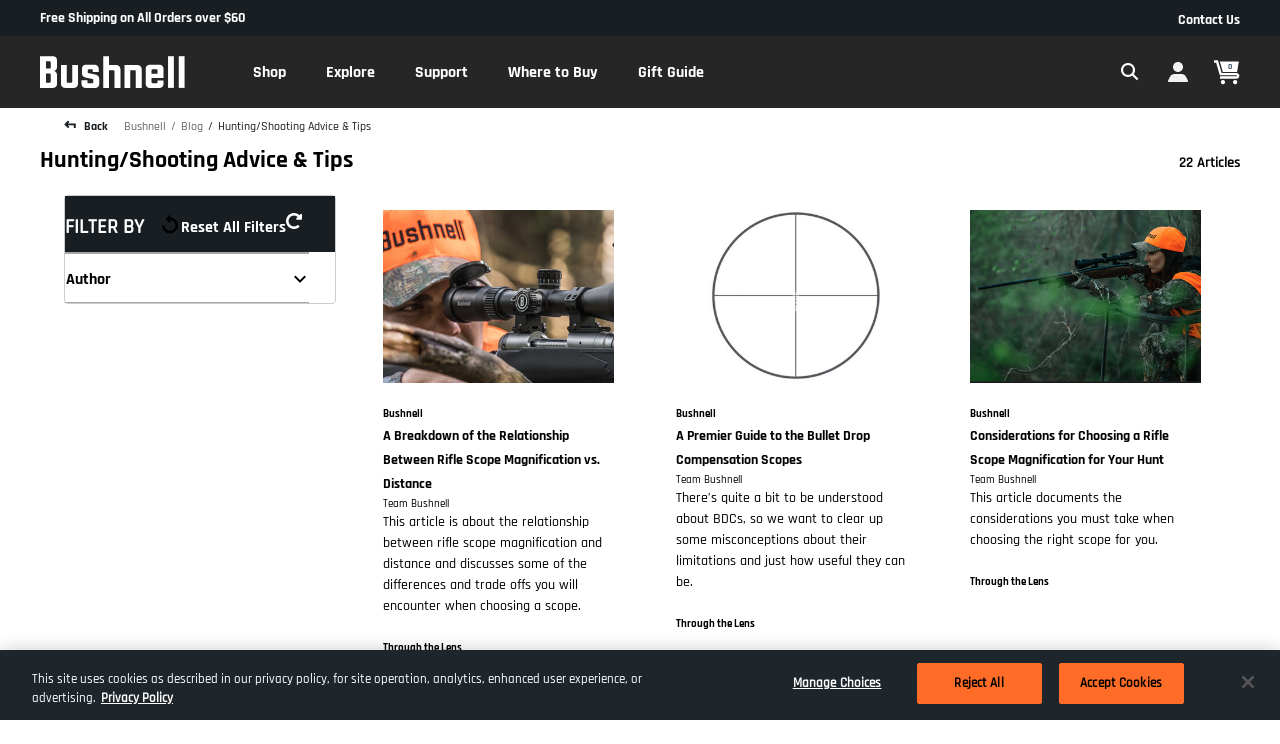

--- FILE ---
content_type: text/html;charset=UTF-8
request_url: https://imgs.signifyd.com/gXBjhs1u1gLK56KD?655ad06601501131=nlfgs5RkZZNSpAX3eRzxDcMCT0VDRHXaKJo_LavJZhEI-3mGwaSgTgwLoFdMsQdeF36CDQRp9Jbs43HIdmRWzPQqPsgxgPm-8-Fuyi3-mSY9C9QTzXn5dOvO7LHxv4LW6pg6PouzaeCKmnWdfNUxPTEMb83UHgULtgcI17hr-3hSCtKg-qAWpVAjtrQEeGq3KVecyODVjFwV-5qWVox6lpL06yxz5Bx1-O0UmISqKqunGx4jB2Qau0dV5X5X
body_size: 15856
content:
<!DOCTYPE html><html lang="en"><title>empty</title><body><script type="text/javascript">var td_5Y=td_5Y||{};td_5Y.td_1U=function(td_I,td_M){try{var td_R=[""];var td_W=0;for(var td_H=0;td_H<td_M.length;++td_H){td_R.push(String.fromCharCode(td_I.charCodeAt(td_W)^td_M.charCodeAt(td_H)));td_W++;
if(td_W>=td_I.length){td_W=0;}}return td_R.join("");}catch(td_f){return null;}};td_5Y.td_3C=function(td_z){if(!String||!String.fromCharCode||!parseInt){return null;}try{this.td_c=td_z;this.td_d="";this.td_f=function(td_s,td_G){if(0===this.td_d.length){var td_g=this.td_c.substr(0,32);
var td_n="";for(var td_b=32;td_b<td_z.length;td_b+=2){td_n+=String.fromCharCode(parseInt(td_z.substr(td_b,2),16));}this.td_d=td_5Y.td_1U(td_g,td_n);}if(this.td_d.substr){return this.td_d.substr(td_s,td_G);
}};}catch(td_f){}return null;};td_5Y.td_4P=function(td_k){if(td_k===null||td_k.length===null||!String||!String.fromCharCode){return null;}var td_N=null;try{var td_Q="";var td_g=[];var td_M=String.fromCharCode(48)+String.fromCharCode(48)+String.fromCharCode(48);
var td_u=0;for(var td_m=0;td_m<td_k.length;++td_m){if(65+td_u>=126){td_u=0;}var td_X=(td_M+td_k.charCodeAt(td_u++)).slice(-3);td_g.push(td_X);}var td_H=td_g.join("");td_u=0;for(var td_m=0;td_m<td_H.length;
++td_m){if(65+td_u>=126){td_u=0;}var td_z=String.fromCharCode(65+td_u++);if(td_z!==[][[]]+""){td_Q+=td_z;}}td_N=td_5Y.td_1U(td_Q,td_H);}catch(td_W){return null;}return td_N;};td_5Y.td_5c=function(td_s){if(td_s===null||td_s.length===null){return null;
}var td_K="";try{var td_m="";var td_C=0;for(var td_r=0;td_r<td_s.length;++td_r){if(65+td_C>=126){td_C=0;}var td_q=String.fromCharCode(65+td_C++);if(td_q!==[][[]]+""){td_m+=td_q;}}var td_z=td_5Y.td_1U(td_m,td_s);
var td_v=td_z.match(/.{1,3}/g);for(var td_r=0;td_r<td_v.length;++td_r){td_K+=String.fromCharCode(parseInt(td_v[td_r],10));}}catch(td_w){return null;}return td_K;};td_5Y.tdz_3b435e1d5f1041ce908cf7d2f185e80a=new td_5Y.td_3C("\x33\x62\x34\x33\x35\x65\x31\x64\x35\x66\x31\x30\x34\x31\x63\x65\x39\x30\x38\x63\x66\x37\x64\x32\x66\x31\x38\x35\x65\x38\x30\x61\x34\x37\x30\x36\x34\x36\x36\x63\x34\x36\x30\x36\x34\x33\x30\x64\x34\x35\x31\x32\x36\x32\x37\x33\x36\x36\x37\x38\x33\x33\x33\x31\x35\x30\x35\x34\x34\x63\x30\x36\x31\x65\x34\x33\x34\x62\x35\x38\x30\x37\x34\x37\x35\x39\x34\x36\x30\x36\x34\x61\x35\x39\x31\x31\x34\x37\x30\x65\x35\x62\x35\x32\x35\x31\x30\x30\x35\x35\x30\x37\x35\x61\x30\x62\x34\x31\x35\x63\x35\x31\x34\x35\x30\x36\x31\x36\x34\x62\x35\x33\x35\x31\x30\x65\x30\x31\x37\x65\x32\x39\x37\x35\x30\x37\x35\x64\x34\x63\x35\x30\x30\x38\x34\x38\x34\x34\x31\x38\x35\x62\x30\x62\x35\x30\x35\x37\x35\x30\x30\x62");
function td_5N(td_o){var td_C="";var td_O=function(){var td_M=Math.floor(Math.random()*62);if(td_M<10){return td_M;}if(td_M<36){return String.fromCharCode(td_M+55);}return String.fromCharCode(td_M+61);
};while(td_C.length<td_o){td_C+=td_O();}return((typeof(td_5Y.tdz_3b435e1d5f1041ce908cf7d2f185e80a)!=="undefined"&&typeof(td_5Y.tdz_3b435e1d5f1041ce908cf7d2f185e80a.td_f)!=="undefined")?(td_5Y.tdz_3b435e1d5f1041ce908cf7d2f185e80a.td_f(0,4)):null)+td_C;
}function td_3D(td_M){var td_y=td_5N(5);if(typeof(td_2G)!==[][[]]+""){td_2G(td_y,td_M);}return td_y;}function td_4W(td_U,td_n,td_c){var td_q=td_n.getElementsByTagName(Number(103873).toString(18)).item(0);
var td_B=td_n.createElement(((typeof(td_5Y.tdz_3b435e1d5f1041ce908cf7d2f185e80a)!=="undefined"&&typeof(td_5Y.tdz_3b435e1d5f1041ce908cf7d2f185e80a.td_f)!=="undefined")?(td_5Y.tdz_3b435e1d5f1041ce908cf7d2f185e80a.td_f(4,6)):null));
var td_k=td_3D(((typeof(td_5Y.tdz_3b435e1d5f1041ce908cf7d2f185e80a)!=="undefined"&&typeof(td_5Y.tdz_3b435e1d5f1041ce908cf7d2f185e80a.td_f)!=="undefined")?(td_5Y.tdz_3b435e1d5f1041ce908cf7d2f185e80a.td_f(10,6)):null));
td_B.setAttribute(((typeof(td_5Y.tdz_3b435e1d5f1041ce908cf7d2f185e80a)!=="undefined"&&typeof(td_5Y.tdz_3b435e1d5f1041ce908cf7d2f185e80a.td_f)!=="undefined")?(td_5Y.tdz_3b435e1d5f1041ce908cf7d2f185e80a.td_f(16,2)):null),td_k);
td_B.setAttribute(Number(1285914).toString(35),((typeof(td_5Y.tdz_3b435e1d5f1041ce908cf7d2f185e80a)!=="undefined"&&typeof(td_5Y.tdz_3b435e1d5f1041ce908cf7d2f185e80a.td_f)!=="undefined")?(td_5Y.tdz_3b435e1d5f1041ce908cf7d2f185e80a.td_f(18,15)):null));
td_5Y.td_2z(td_B);if(typeof td_c!==[][[]]+""){var td_a=false;td_B.onload=td_B.onreadystatechange=function(){if(!td_a&&(!this.readyState||this.readyState===((typeof(td_5Y.tdz_3b435e1d5f1041ce908cf7d2f185e80a)!=="undefined"&&typeof(td_5Y.tdz_3b435e1d5f1041ce908cf7d2f185e80a.td_f)!=="undefined")?(td_5Y.tdz_3b435e1d5f1041ce908cf7d2f185e80a.td_f(33,6)):null)||this.readyState===((typeof(td_5Y.tdz_3b435e1d5f1041ce908cf7d2f185e80a)!=="undefined"&&typeof(td_5Y.tdz_3b435e1d5f1041ce908cf7d2f185e80a.td_f)!=="undefined")?(td_5Y.tdz_3b435e1d5f1041ce908cf7d2f185e80a.td_f(39,8)):null))){td_a=true;
td_c();}};td_B.onerror=function(td_g){td_a=true;td_c();};}td_B.setAttribute(((typeof(td_5Y.tdz_3b435e1d5f1041ce908cf7d2f185e80a)!=="undefined"&&typeof(td_5Y.tdz_3b435e1d5f1041ce908cf7d2f185e80a.td_f)!=="undefined")?(td_5Y.tdz_3b435e1d5f1041ce908cf7d2f185e80a.td_f(47,3)):null),td_U);
td_q.appendChild(td_B);}function td_2C(td_P,td_s,td_C,td_E){var td_A=td_E.createElement(((typeof(td_5Y.tdz_3b435e1d5f1041ce908cf7d2f185e80a)!=="undefined"&&typeof(td_5Y.tdz_3b435e1d5f1041ce908cf7d2f185e80a.td_f)!=="undefined")?(td_5Y.tdz_3b435e1d5f1041ce908cf7d2f185e80a.td_f(50,3)):null));
var td_U=td_3D(((typeof(td_5Y.tdz_3b435e1d5f1041ce908cf7d2f185e80a)!=="undefined"&&typeof(td_5Y.tdz_3b435e1d5f1041ce908cf7d2f185e80a.td_f)!=="undefined")?(td_5Y.tdz_3b435e1d5f1041ce908cf7d2f185e80a.td_f(53,3)):null));
td_A.setAttribute(((typeof(td_5Y.tdz_3b435e1d5f1041ce908cf7d2f185e80a)!=="undefined"&&typeof(td_5Y.tdz_3b435e1d5f1041ce908cf7d2f185e80a.td_f)!=="undefined")?(td_5Y.tdz_3b435e1d5f1041ce908cf7d2f185e80a.td_f(16,2)):null),td_U);
td_A.setAttribute(((typeof(td_5Y.tdz_3b435e1d5f1041ce908cf7d2f185e80a)!=="undefined"&&typeof(td_5Y.tdz_3b435e1d5f1041ce908cf7d2f185e80a.td_f)!=="undefined")?(td_5Y.tdz_3b435e1d5f1041ce908cf7d2f185e80a.td_f(56,3)):null),((typeof(td_5Y.tdz_3b435e1d5f1041ce908cf7d2f185e80a)!=="undefined"&&typeof(td_5Y.tdz_3b435e1d5f1041ce908cf7d2f185e80a.td_f)!=="undefined")?(td_5Y.tdz_3b435e1d5f1041ce908cf7d2f185e80a.td_f(59,5)):null));
td_A.style.visibility=((typeof(td_5Y.tdz_3b435e1d5f1041ce908cf7d2f185e80a)!=="undefined"&&typeof(td_5Y.tdz_3b435e1d5f1041ce908cf7d2f185e80a.td_f)!=="undefined")?(td_5Y.tdz_3b435e1d5f1041ce908cf7d2f185e80a.td_f(64,6)):null);
td_A.setAttribute(((typeof(td_5Y.tdz_3b435e1d5f1041ce908cf7d2f185e80a)!=="undefined"&&typeof(td_5Y.tdz_3b435e1d5f1041ce908cf7d2f185e80a.td_f)!=="undefined")?(td_5Y.tdz_3b435e1d5f1041ce908cf7d2f185e80a.td_f(47,3)):null),td_s);
if(typeof td_C!==[][[]]+""){td_A.onload=td_C;td_A.onabort=td_C;td_A.onerror=td_C;td_A.oninvalid=td_C;}td_P.appendChild(td_A);}function td_1n(td_y,td_s){var td_q=td_s.getElementsByTagName(Number(103873).toString(18))[0];
td_2C(td_q,td_y,null,td_s);}td_5Y.tdz_c77f6a752d3242a4acc9efd669548c60=new td_5Y.td_3C("\x63\x37\x37\x66\x36\x61\x37\x35\x32\x64\x33\x32\x34\x32\x61\x34\x61\x63\x63\x39\x65\x66\x64\x36\x36\x39\x35\x34\x38\x63\x36\x30\x31\x30\x34\x33\x34\x35\x30\x66\x35\x38\x30\x36\x35\x31\x34\x30\x35\x63\x30\x37\x34\x37\x35\x62\x35\x62\x35\x63\x33\x61\x35\x62\x30\x33\x30\x39\x30\x36\x35\x61\x31\x31\x34\x36\x32\x35\x34\x34\x34\x34\x35\x38\x34\x63\x36\x39\x34\x64\x30\x64\x35\x64\x35\x65\x30\x63\x34\x30\x35\x39\x30\x35\x35\x39\x30\x63\x34\x37\x35\x39\x35\x37\x31\x30\x35\x36\x35\x64\x35\x61\x35\x65\x30\x65\x35\x35\x30\x35");
function td_n(td_H,td_w,td_g){if(typeof td_g===[][[]]+""||td_g===null){td_g=0;}else{if(td_g<0){td_g=Math.max(0,td_H.length+td_g);}}for(var td_f=td_g,td_M=td_H.length;td_f<td_M;td_f++){if(td_H[td_f]===td_w){return td_f;
}}return -1;}function td_k(td_N,td_c,td_I){return td_N.indexOf(td_c,td_I);}function td_V(td_H){if(typeof td_H!==((typeof(td_5Y.tdz_c77f6a752d3242a4acc9efd669548c60)!=="undefined"&&typeof(td_5Y.tdz_c77f6a752d3242a4acc9efd669548c60.td_f)!=="undefined")?(td_5Y.tdz_c77f6a752d3242a4acc9efd669548c60.td_f(0,6)):null)||td_H===null||typeof td_H.replace===[][[]]+""||td_H.replace===null){return null;
}return td_H.replace(/^\s+|\s+$/g,"");}function td_D(td_w){if(typeof td_w!==((typeof(td_5Y.tdz_c77f6a752d3242a4acc9efd669548c60)!=="undefined"&&typeof(td_5Y.tdz_c77f6a752d3242a4acc9efd669548c60.td_f)!=="undefined")?(td_5Y.tdz_c77f6a752d3242a4acc9efd669548c60.td_f(0,6)):null)||td_w===null||typeof td_w.trim===[][[]]+""||td_w.trim===null){return null;
}return td_w.trim();}function td_5V(td_H){if(typeof td_H!==((typeof(td_5Y.tdz_c77f6a752d3242a4acc9efd669548c60)!=="undefined"&&typeof(td_5Y.tdz_c77f6a752d3242a4acc9efd669548c60.td_f)!=="undefined")?(td_5Y.tdz_c77f6a752d3242a4acc9efd669548c60.td_f(0,6)):null)||td_H===null||typeof td_H.trim===[][[]]+""||td_H.trim===null){return null;
}return td_H.trim();}function td_1A(td_f,td_I,td_X){return td_f.indexOf(td_I,td_X);}function td_A(){return Date.now();}function td_o(){return new Date().getTime();}function td_B(){return performance.now();
}function td_x(){return window.performance.now();}function td_6Z(td_X){return parseFloat(td_X);}function td_5f(td_q){return parseInt(td_q);}function td_2y(td_a){return isNaN(td_a);}function td_3o(td_N){return isFinite(td_N);
}function td_L(){if(typeof Number.parseFloat!==[][[]]+""&&typeof Number.parseInt!==[][[]]+""){td_6Z=Number.parseFloat;td_5f=Number.parseInt;}else{if(typeof parseFloat!==[][[]]+""&&typeof parseInt!==[][[]]+""){td_6Z=parseFloat;
td_5f=parseInt;}else{td_6Z=null;td_5f=null;}}if(typeof Number.isNaN!==[][[]]+""){td_2y=Number.isNaN;}else{if(typeof isNaN!==[][[]]+""){td_2y=isNaN;}else{td_2y=null;}}if(typeof Number.isFinite!==[][[]]+""){td_3o=Number.isFinite;
}else{if(typeof isFinite!==[][[]]+""){td_3o=isFinite;}else{td_3o=null;}}}function td_y(){if(!Array.prototype.indexOf){td_1A=td_n;}else{td_1A=td_k;}if(typeof String.prototype.trim!==((typeof(td_5Y.tdz_c77f6a752d3242a4acc9efd669548c60)!=="undefined"&&typeof(td_5Y.tdz_c77f6a752d3242a4acc9efd669548c60.td_f)!=="undefined")?(td_5Y.tdz_c77f6a752d3242a4acc9efd669548c60.td_f(6,8)):null)){td_5V=td_V;
}else{td_5V=td_D;}if(typeof Date.now===[][[]]+""){td_A=td_o;}var td_X=false;if(typeof performance===[][[]]+""||typeof performance.now===[][[]]+""){if(typeof window.performance!==[][[]]+""&&typeof window.performance.now!==[][[]]+""){td_B=td_x;
}else{td_B=td_A;td_X=true;}}if(!td_X){var td_H=td_B();var td_f=td_H.toFixed();if(td_H===td_f){td_B=td_A;}}if(typeof Array.isArray===[][[]]+""){Array.isArray=function(td_z){return Object.prototype.toString.call(td_z)===((typeof(td_5Y.tdz_c77f6a752d3242a4acc9efd669548c60)!=="undefined"&&typeof(td_5Y.tdz_c77f6a752d3242a4acc9efd669548c60.td_f)!=="undefined")?(td_5Y.tdz_c77f6a752d3242a4acc9efd669548c60.td_f(14,14)):null);
};}td_L();}function td_4Y(td_X){if(typeof document.readyState!==[][[]]+""&&document.readyState!==null&&typeof document.readyState!==((typeof(td_5Y.tdz_c77f6a752d3242a4acc9efd669548c60)!=="undefined"&&typeof(td_5Y.tdz_c77f6a752d3242a4acc9efd669548c60.td_f)!=="undefined")?(td_5Y.tdz_c77f6a752d3242a4acc9efd669548c60.td_f(28,7)):null)&&document.readyState===((typeof(td_5Y.tdz_c77f6a752d3242a4acc9efd669548c60)!=="undefined"&&typeof(td_5Y.tdz_c77f6a752d3242a4acc9efd669548c60.td_f)!=="undefined")?(td_5Y.tdz_c77f6a752d3242a4acc9efd669548c60.td_f(35,8)):null)){td_X();
}else{if(typeof document.readyState===[][[]]+""){setTimeout(td_X,300);}else{var td_w=200;var td_O;if(typeof window!==[][[]]+""&&typeof window!==((typeof(td_5Y.tdz_c77f6a752d3242a4acc9efd669548c60)!=="undefined"&&typeof(td_5Y.tdz_c77f6a752d3242a4acc9efd669548c60.td_f)!=="undefined")?(td_5Y.tdz_c77f6a752d3242a4acc9efd669548c60.td_f(28,7)):null)&&window!==null){td_O=window;
}else{td_O=document.body;}if(td_O.addEventListener){td_O.addEventListener(Number(343388).toString(25),function(){setTimeout(td_X,td_w);},false);}else{if(td_O.attachEvent){td_O.attachEvent(((typeof(td_5Y.tdz_c77f6a752d3242a4acc9efd669548c60)!=="undefined"&&typeof(td_5Y.tdz_c77f6a752d3242a4acc9efd669548c60.td_f)!=="undefined")?(td_5Y.tdz_c77f6a752d3242a4acc9efd669548c60.td_f(43,6)):null),function(){setTimeout(td_X,td_w);
},false);}else{var td_Q=td_O.onload;td_O.onload=new function(){var td_H=true;if(td_Q!==null&&typeof td_Q===((typeof(td_5Y.tdz_c77f6a752d3242a4acc9efd669548c60)!=="undefined"&&typeof(td_5Y.tdz_c77f6a752d3242a4acc9efd669548c60.td_f)!=="undefined")?(td_5Y.tdz_c77f6a752d3242a4acc9efd669548c60.td_f(6,8)):null)){td_H=td_Q();
}setTimeout(td_X,td_w);td_O.onload=td_Q;return td_H;};}}}}}function td_C(){if(typeof td_3g!==[][[]]+""){td_3g();}if(typeof td_6x!==[][[]]+""){td_6x();}if(typeof td_2O!==[][[]]+""){td_2O();}if(typeof td_2o!==[][[]]+""){if(typeof td_6f!==[][[]]+""&&td_6f!==null){td_2o(td_6f,false);
}if(typeof td_5d!==[][[]]+""&&td_5d!==null){td_2o(td_5d,true);}}if(typeof tmx_link_scan!==[][[]]+""){tmx_link_scan();}if(typeof td_0f!==[][[]]+""){td_0f();}if(typeof td_5R!==[][[]]+""){td_5R.start();}if(typeof td_2F!==[][[]]+""){td_2F.start();
}if(typeof td_6V!==[][[]]+""){td_6V();}}function td_0o(){try{td_5Y.td_4J();td_5Y.td_3O(document);td_6Y.td_5T();td_y();var td_O="1";if(typeof td_5Y.td_2Q!==[][[]]+""&&td_5Y.td_2Q!==null&&td_5Y.td_2Q===td_O){td_C();
}else{td_4Y(td_C);}}catch(td_w){}}td_5Y.tdz_df11973f04ef4233a672bd44eba71e7a=new td_5Y.td_3C("\x64\x66\x31\x31\x39\x37\x33\x66\x30\x34\x65\x66\x34\x32\x33\x33\x61\x36\x37\x32\x62\x64\x34\x34\x65\x62\x61\x37\x31\x65\x37\x61\x35\x34\x35\x37\x30\x33\x30\x32\x30\x64\x30\x32\x30\x35\x35\x31\x30\x38\x30\x64\x30\x34\x30\x34\x35\x37\x35\x36\x35\x36\x35\x35\x30\x34\x35\x38\x37\x65\x37\x34\x33\x30\x32\x35\x37\x39\x37\x31\x30\x63\x30\x34\x31\x33\x35\x36\x35\x63\x30\x30\x35\x32\x30\x63\x31\x34\x31\x32\x34\x38\x35\x30\x34\x62\x35\x65\x35\x32\x34\x62\x35\x34\x35\x64\x31\x36\x30\x37\x35\x36\x35\x65\x35\x36\x35\x37\x30\x30\x34\x34\x35\x65\x35\x33\x34\x66\x30\x63\x35\x64\x35\x30\x30\x31\x30\x37\x30\x66\x31\x61\x30\x30\x31\x36\x35\x36\x30\x66\x30\x30\x30\x34\x35\x65\x34\x39\x35\x61\x35\x38\x35\x66\x30\x39\x34\x32\x30\x65\x31\x37\x30\x31\x35\x36\x35\x33\x31\x62\x30\x33\x34\x64\x30\x36\x31\x62\x30\x32\x34\x65\x35\x34\x31\x64\x30\x66\x34\x35\x30\x34\x30\x64\x35\x38\x35\x30\x31\x31\x30\x64\x30\x64\x30\x31\x30\x30\x34\x35\x30\x61\x31\x39\x34\x37\x35\x63\x31\x35\x35\x39\x34\x30\x30\x63\x30\x39\x35\x61\x30\x38\x35\x32\x35\x31\x31\x32\x35\x39\x35\x62\x34\x37\x31\x36\x30\x31\x30\x66\x31\x34\x31\x31\x30\x64\x31\x31\x30\x64\x31\x63\x35\x37\x30\x37\x35\x31\x35\x66\x34\x36\x35\x64\x35\x34\x35\x66\x34\x33\x30\x39\x34\x62\x30\x32\x30\x34\x35\x35\x35\x64\x31\x34\x35\x30\x35\x63\x34\x31\x30\x35\x35\x33\x34\x35\x30\x38\x35\x32\x31\x34\x34\x63\x34\x37\x31\x37\x30\x31\x30\x66\x35\x38\x35\x66\x30\x36\x35\x32\x32\x63\x33\x37\x33\x65\x37\x63\x37\x64\x30\x62\x31\x39\x36\x62\x32\x62\x37\x63\x37\x63\x33\x31\x33\x32\x36\x34\x31\x63\x30\x30\x31\x64\x35\x31\x37\x62\x34\x34\x34\x61\x30\x66\x30\x38\x30\x36\x31\x61\x33\x64\x32\x66\x32\x64\x37\x66\x36\x35\x33\x31\x36\x37\x32\x63\x30\x64\x30\x35\x34\x33\x35\x65\x34\x61\x35\x38\x35\x35\x31\x32\x31\x65\x36\x63\x32\x38\x32\x61\x37\x63\x36\x36\x36\x37\x36\x33");
var td_5Y=td_5Y||{};if(typeof td_5Y.td_6e===[][[]]+""){td_5Y.td_6e=[];}td_5Y.td_4J=function(){for(var td_u=0;td_u<td_5Y.td_6e.length;++td_u){td_5Y.td_6e[td_u]();}};td_5Y.td_0v=function(td_H,td_I){try{var td_c=td_H.length+"&"+td_H;
var td_g="";var td_M=((typeof(td_5Y.tdz_df11973f04ef4233a672bd44eba71e7a)!=="undefined"&&typeof(td_5Y.tdz_df11973f04ef4233a672bd44eba71e7a.td_f)!=="undefined")?(td_5Y.tdz_df11973f04ef4233a672bd44eba71e7a.td_f(0,16)):null);
for(var td_E=0,td_Q=0;td_E<td_c.length;td_E++){var td_N=td_c.charCodeAt(td_E)^td_I.charCodeAt(td_Q)&10;if(++td_Q===td_I.length){td_Q=0;}td_g+=td_M.charAt((td_N>>4)&15);td_g+=td_M.charAt(td_N&15);}return td_g;
}catch(td_s){return null;}};td_5Y.td_1g=function(){try{var td_u=window.top.document;var td_f=td_u.forms.length;return td_u;}catch(td_I){return document;}};td_5Y.td_5F=function(td_P){try{var td_s;if(typeof td_P===[][[]]+""){td_s=window;
}else{if(td_P==="t"){td_s=window.top;}else{if(td_P==="p"){td_s=window.parent;}else{td_s=window;}}}var td_c=td_s.document.forms.length;return td_s;}catch(td_a){return window;}};td_5Y.add_lang_attr_html_tag=function(td_P){try{if(td_P===null){return;
}var td_c=td_P.getElementsByTagName(Number(485781).toString(30));if(td_c[0].getAttribute(Number(296632).toString(24))===null||td_c[0].getAttribute(Number(296632).toString(24))===""){td_c[0].setAttribute(Number(296632).toString(24),((typeof(td_5Y.tdz_df11973f04ef4233a672bd44eba71e7a)!=="undefined"&&typeof(td_5Y.tdz_df11973f04ef4233a672bd44eba71e7a.td_f)!=="undefined")?(td_5Y.tdz_df11973f04ef4233a672bd44eba71e7a.td_f(16,2)):null));
}else{}}catch(td_E){}};td_5Y.load_iframe=function(td_c,td_P){var td_s=td_5N(5);if(typeof(td_2G)!==[][[]]+""){td_2G(td_s,((typeof(td_5Y.tdz_df11973f04ef4233a672bd44eba71e7a)!=="undefined"&&typeof(td_5Y.tdz_df11973f04ef4233a672bd44eba71e7a.td_f)!=="undefined")?(td_5Y.tdz_df11973f04ef4233a672bd44eba71e7a.td_f(18,6)):null));
}var td_N=td_P.createElement(((typeof(td_5Y.tdz_df11973f04ef4233a672bd44eba71e7a)!=="undefined"&&typeof(td_5Y.tdz_df11973f04ef4233a672bd44eba71e7a.td_f)!=="undefined")?(td_5Y.tdz_df11973f04ef4233a672bd44eba71e7a.td_f(24,6)):null));
td_N.id=td_s;td_N.title=((typeof(td_5Y.tdz_df11973f04ef4233a672bd44eba71e7a)!=="undefined"&&typeof(td_5Y.tdz_df11973f04ef4233a672bd44eba71e7a.td_f)!=="undefined")?(td_5Y.tdz_df11973f04ef4233a672bd44eba71e7a.td_f(30,5)):null);
td_N.setAttribute(((typeof(td_5Y.tdz_df11973f04ef4233a672bd44eba71e7a)!=="undefined"&&typeof(td_5Y.tdz_df11973f04ef4233a672bd44eba71e7a.td_f)!=="undefined")?(td_5Y.tdz_df11973f04ef4233a672bd44eba71e7a.td_f(35,13)):null),Number(890830).toString(31));
td_N.setAttribute(((typeof(td_5Y.tdz_df11973f04ef4233a672bd44eba71e7a)!=="undefined"&&typeof(td_5Y.tdz_df11973f04ef4233a672bd44eba71e7a.td_f)!=="undefined")?(td_5Y.tdz_df11973f04ef4233a672bd44eba71e7a.td_f(48,11)):null),Number(890830).toString(31));
td_N.width="0";td_N.height="0";if(typeof td_N.tabIndex!==[][[]]+""){td_N.tabIndex=((typeof(td_5Y.tdz_df11973f04ef4233a672bd44eba71e7a)!=="undefined"&&typeof(td_5Y.tdz_df11973f04ef4233a672bd44eba71e7a.td_f)!=="undefined")?(td_5Y.tdz_df11973f04ef4233a672bd44eba71e7a.td_f(59,2)):null);
}if(typeof td_3p!==[][[]]+""&&td_3p!==null){td_N.setAttribute(((typeof(td_5Y.tdz_df11973f04ef4233a672bd44eba71e7a)!=="undefined"&&typeof(td_5Y.tdz_df11973f04ef4233a672bd44eba71e7a.td_f)!=="undefined")?(td_5Y.tdz_df11973f04ef4233a672bd44eba71e7a.td_f(61,7)):null),td_3p);
}td_N.style=((typeof(td_5Y.tdz_df11973f04ef4233a672bd44eba71e7a)!=="undefined"&&typeof(td_5Y.tdz_df11973f04ef4233a672bd44eba71e7a.td_f)!=="undefined")?(td_5Y.tdz_df11973f04ef4233a672bd44eba71e7a.td_f(68,83)):null);
td_N.setAttribute(((typeof(td_5Y.tdz_df11973f04ef4233a672bd44eba71e7a)!=="undefined"&&typeof(td_5Y.tdz_df11973f04ef4233a672bd44eba71e7a.td_f)!=="undefined")?(td_5Y.tdz_df11973f04ef4233a672bd44eba71e7a.td_f(151,3)):null),td_c);
td_P.body.appendChild(td_N);};td_5Y.csp_nonce=null;td_5Y.td_3O=function(td_w){if(typeof td_w.currentScript!==[][[]]+""&&td_w.currentScript!==null){var td_O=td_w.currentScript.getAttribute(((typeof(td_5Y.tdz_df11973f04ef4233a672bd44eba71e7a)!=="undefined"&&typeof(td_5Y.tdz_df11973f04ef4233a672bd44eba71e7a.td_f)!=="undefined")?(td_5Y.tdz_df11973f04ef4233a672bd44eba71e7a.td_f(154,5)):null));
if(typeof td_O!==[][[]]+""&&td_O!==null&&td_O!==""){td_5Y.csp_nonce=td_O;}else{if(typeof td_w.currentScript.nonce!==[][[]]+""&&td_w.currentScript.nonce!==null&&td_w.currentScript.nonce!==""){td_5Y.csp_nonce=td_w.currentScript.nonce;
}}}};td_5Y.td_2z=function(td_O){if(td_5Y.csp_nonce!==null){td_O.setAttribute(((typeof(td_5Y.tdz_df11973f04ef4233a672bd44eba71e7a)!=="undefined"&&typeof(td_5Y.tdz_df11973f04ef4233a672bd44eba71e7a.td_f)!=="undefined")?(td_5Y.tdz_df11973f04ef4233a672bd44eba71e7a.td_f(154,5)):null),td_5Y.csp_nonce);
if(td_O.getAttribute(((typeof(td_5Y.tdz_df11973f04ef4233a672bd44eba71e7a)!=="undefined"&&typeof(td_5Y.tdz_df11973f04ef4233a672bd44eba71e7a.td_f)!=="undefined")?(td_5Y.tdz_df11973f04ef4233a672bd44eba71e7a.td_f(154,5)):null))!==td_5Y.csp_nonce){td_O.nonce=td_5Y.csp_nonce;
}}};td_5Y.td_1p=function(){try{return new ActiveXObject(activeXMode);}catch(td_z){return null;}};td_5Y.td_6C=function(){if(window.XMLHttpRequest){return new XMLHttpRequest();}if(window.ActiveXObject){var td_q=[((typeof(td_5Y.tdz_df11973f04ef4233a672bd44eba71e7a)!=="undefined"&&typeof(td_5Y.tdz_df11973f04ef4233a672bd44eba71e7a.td_f)!=="undefined")?(td_5Y.tdz_df11973f04ef4233a672bd44eba71e7a.td_f(159,18)):null),((typeof(td_5Y.tdz_df11973f04ef4233a672bd44eba71e7a)!=="undefined"&&typeof(td_5Y.tdz_df11973f04ef4233a672bd44eba71e7a.td_f)!=="undefined")?(td_5Y.tdz_df11973f04ef4233a672bd44eba71e7a.td_f(177,14)):null),((typeof(td_5Y.tdz_df11973f04ef4233a672bd44eba71e7a)!=="undefined"&&typeof(td_5Y.tdz_df11973f04ef4233a672bd44eba71e7a.td_f)!=="undefined")?(td_5Y.tdz_df11973f04ef4233a672bd44eba71e7a.td_f(191,17)):null)];
for(var td_H=0;td_H<td_q.length;td_H++){var td_g=td_5Y.td_1p(td_q[td_H]);if(td_g!==null){return td_g;}}}return null;};td_5Y.tdz_09b3d7110a2f4eddb9f8fd2c1bbd5b9d=new td_5Y.td_3C("\x30\x39\x62\x33\x64\x37\x31\x31\x30\x61\x32\x66\x34\x65\x64\x64\x62\x39\x66\x38\x66\x64\x32\x63\x31\x62\x62\x64\x35\x62\x39\x64\x30\x35\x30\x65\x35\x33\x30\x62\x32\x32\x37\x36\x37\x33\x37\x33\x30\x30\x35\x31\x30\x30\x32\x33\x31\x32\x30\x31\x30\x35\x31\x30\x30\x33\x30\x34\x34\x30\x35\x65\x31\x34");
var td_5Y=td_5Y||{};if(typeof td_5Y.td_6e===[][[]]+""){td_5Y.td_6e=[];}var td_3V=((typeof(td_5Y.tdz_09b3d7110a2f4eddb9f8fd2c1bbd5b9d)!=="undefined"&&typeof(td_5Y.tdz_09b3d7110a2f4eddb9f8fd2c1bbd5b9d.td_f)!=="undefined")?(td_5Y.tdz_09b3d7110a2f4eddb9f8fd2c1bbd5b9d.td_f(0,12)):null);
function td_0X(td_Tp){if(typeof td_3x===[][[]]+""){return null;}try{var td_BB=td_3x;var td_h6=window.localStorage.getItem(td_3V);if(td_h6!==null&&td_h6.length>0){td_BB+=((typeof(td_5Y.tdz_09b3d7110a2f4eddb9f8fd2c1bbd5b9d)!=="undefined"&&typeof(td_5Y.tdz_09b3d7110a2f4eddb9f8fd2c1bbd5b9d.td_f)!=="undefined")?(td_5Y.tdz_09b3d7110a2f4eddb9f8fd2c1bbd5b9d.td_f(12,6)):null)+td_h6;
if(td_h6[0]!=="_"){td_5t("_"+td_h6);}}if(td_Tp===true){td_BB+=((typeof(td_5Y.tdz_09b3d7110a2f4eddb9f8fd2c1bbd5b9d)!=="undefined"&&typeof(td_5Y.tdz_09b3d7110a2f4eddb9f8fd2c1bbd5b9d.td_f)!=="undefined")?(td_5Y.tdz_09b3d7110a2f4eddb9f8fd2c1bbd5b9d.td_f(18,3)):null);
}td_4W(td_BB,document);return td_BB;}catch(td_Xi){}return null;}function td_5t(td_bc){try{window.localStorage.setItem(td_3V,td_bc);}catch(td_Bv){}return null;}td_5Y.td_6e.push(function(){var td_0c= new td_5Y.td_3C("[base64]");td_3x=(td_0c)?td_0c.td_f(0,251):null;});td_5Y.tdz_456724b1d7c24804b17bb77ef489f067=new td_5Y.td_3C("\x34\x35\x36\x37\x32\x34\x62\x31\x64\x37\x63\x32\x34\x38\x30\x34\x62\x31\x37\x62\x62\x37\x37\x65\x66\x34\x38\x39\x66\x30\x36\x37\x31\x34\x37\x61\x36\x36\x36\x35\x31\x64\x31\x34\x32\x64\x36\x31\x33\x36\x37\x38\x31\x33\x35\x37\x34\x36\x35\x39\x31\x30\x37\x62\x33\x32\x36\x35\x31\x38\x34\x32\x32\x64\x36\x37\x36\x33\x32\x61\x31\x36\x35\x31\x34\x61\x35\x38\x34\x36\x36\x34\x35\x39\x34\x32\x35\x37\x35\x64\x37\x39\x34\x37\x35\x37\x34\x36\x30\x33\x31\x31\x32\x39\x35\x65\x30\x64\x35\x62\x37\x31\x35\x63\x35\x37\x35\x31\x34\x64\x37\x34\x35\x33\x30\x35\x30\x37\x37\x32\x35\x33\x30\x32\x34\x39\x37\x31\x35\x63\x35\x65\x32\x33\x35\x34\x35\x31\x37\x36\x31\x62\x37\x30\x35\x32\x35\x30\x37\x33\x37\x31\x30\x36\x35\x36\x30\x64\x37\x38\x33\x30\x31\x64\x37\x31\x35\x63\x35\x37\x35\x64\x32\x64\x36\x32\x36\x65\x30\x33\x32\x30\x34\x35\x35\x38\x31\x32\x31\x35\x35\x31\x34\x61\x36\x30\x30\x37\x35\x65\x35\x32\x35\x32\x34\x63\x36\x36\x35\x37\x35\x61\x34\x31\x34\x31\x30\x63\x35\x36\x32\x36\x34\x35\x30\x63\x34\x35\x34\x37\x35\x64\x34\x32\x36\x31\x32\x31\x37\x33\x34\x35\x30\x64\x31\x35\x34\x34\x35\x32\x31\x37\x33\x33\x37\x37\x37\x35\x35\x36\x30\x34\x35\x39\x35\x61\x35\x32\x36\x34\x34\x30\x35\x30\x35\x31\x35\x62\x35\x61\x32\x31\x35\x39\x31\x36\x35\x38\x30\x65\x35\x37\x37\x62\x35\x35\x35\x65\x35\x64\x33\x35\x35\x34\x35\x35\x32\x64\x30\x66\x35\x39\x35\x65\x33\x32\x30\x33\x35\x36\x31\x37\x37\x66\x31\x65\x35\x39\x37\x39\x36\x34\x37\x32\x35\x63\x34\x34\x35\x32\x35\x34\x35\x62\x31\x61\x37\x32\x31\x36\x35\x65\x32\x63\x36\x31\x36\x63\x35\x31\x35\x31\x35\x62\x32\x66\x35\x38\x31\x38\x32\x66\x30\x62\x34\x32\x35\x65\x32\x37\x31\x34\x35\x62\x34\x66\x34\x61\x30\x33\x34\x32\x37\x37\x34\x37\x34\x34\x35\x39\x35\x33\x36\x34\x35\x33\x35\x32\x30\x33\x34\x33\x30\x64\x36\x31\x30\x36\x34\x30\x34\x37\x35\x31\x35\x66\x35\x61\x30\x62\x37\x32\x35\x36\x30\x30\x32\x39\x37\x33\x37\x32\x32\x65\x30\x39\x35\x61\x34\x39\x34\x63\x30\x33\x34\x32\x35\x39\x34\x35\x37\x37\x35\x34\x35\x62\x35\x65\x35\x63\x35\x62\x32\x63\x35\x34\x31\x30\x34\x34\x30\x30\x35\x33\x34\x34\x35\x64\x37\x64\x36\x37\x32\x62\x37\x34\x37\x32\x31\x61\x31\x32\x35\x62\x35\x38\x31\x37\x30\x33\x34\x36\x37\x31\x37\x63\x32\x62\x35\x66\x35\x34\x35\x65\x35\x38\x35\x30\x36\x32\x34\x35\x35\x62\x35\x30\x30\x37\x35\x66\x31\x30\x34\x35\x31\x35\x37\x35\x35\x31\x35\x62\x35\x62\x35\x62\x32\x66\x35\x65\x34\x64\x30\x62\x30\x65\x35\x62\x35\x36\x33\x32\x30\x66\x35\x61\x36\x66\x35\x30\x30\x38\x35\x34\x35\x39\x34\x30\x34\x37\x37\x38\x35\x37\x35\x34\x36\x35\x35\x64\x30\x63\x35\x35\x30\x62\x34\x30\x31\x30\x31\x32\x36\x34\x35\x30\x35\x66\x35\x61\x30\x37\x37\x30\x35\x39\x30\x36\x31\x30\x35\x38\x35\x65\x30\x31\x32\x39\x34\x34\x35\x64\x35\x37\x32\x34\x36\x33\x37\x32\x36\x34\x34\x31\x35\x62\x37\x39\x36\x34\x37\x65\x35\x64\x30\x63\x34\x34\x31\x63\x31\x37\x30\x32\x34\x30\x35\x39\x37\x34\x35\x39\x35\x61\x31\x37\x34\x39\x37\x35\x30\x65\x30\x33\x35\x34\x35\x63\x32\x37\x30\x33\x34\x36\x34\x61\x34\x30\x30\x66\x36\x30\x35\x65\x35\x38\x35\x61\x35\x30\x35\x66\x36\x37\x35\x61\x35\x62\x30\x63\x35\x34\x34\x62\x35\x65\x33\x33\x35\x64\x35\x30\x35\x31\x36\x30\x35\x35\x30\x36\x37\x64\x35\x65\x30\x63\x31\x37\x34\x66\x31\x37\x30\x34\x30\x37\x34\x36\x35\x62\x35\x31\x33\x31\x35\x39\x35\x38\x35\x33\x35\x62\x34\x32\x34\x35\x31\x37\x30\x33\x30\x34\x33\x35\x35\x38\x30\x61\x35\x33\x30\x63\x34\x35\x34\x37\x31\x38\x30\x38\x31\x61\x35\x33\x36\x36\x35\x65\x30\x63\x30\x36\x35\x38\x34\x30\x31\x36\x34\x36\x30\x63\x36\x66\x35\x30\x30\x38\x35\x34\x35\x39\x34\x30\x34\x37\x31\x35\x30\x31\x36\x30\x35\x62\x35\x61\x30\x36\x35\x65\x31\x33\x34\x34\x34\x33\x36\x34\x35\x64\x34\x62\x34\x34\x35\x35\x33\x35\x35\x38\x35\x39\x30\x36\x30\x64\x34\x30\x34\x34\x34\x35\x33\x35\x35\x31\x34\x61\x34\x66\x30\x33\x34\x32\x31\x36\x30\x35\x30\x34\x30\x35\x30\x35\x36\x30\x35\x62\x35\x61\x30\x36\x35\x65\x31\x33\x34\x34\x34\x33\x36\x61\x36\x34\x36\x66\x35\x39\x35\x61\x30\x36\x35\x65\x34\x30\x31\x31\x34\x32\x30\x35\x30\x37\x35\x35\x35\x36\x36\x33\x35\x31\x35\x37\x30\x32\x35\x66\x34\x31\x34\x34\x31\x34\x37\x38\x37\x33\x36\x30\x35\x62\x35\x61\x30\x36\x35\x65\x31\x33\x34\x34\x34\x33\x30\x62\x30\x63\x36\x66\x35\x39\x35\x61\x30\x36\x35\x65\x34\x30\x31\x31\x34\x32\x30\x65\x30\x32\x33\x32\x30\x66\x35\x61\x35\x63\x35\x36\x31\x31\x34\x33\x31\x36\x37\x39\x36\x30\x31\x35\x30\x32\x31\x39\x30\x32\x36\x33\x30\x62\x35\x66\x30\x30\x35\x38\x31\x34\x34\x31\x31\x34\x37\x62\x37\x35\x36\x33\x30\x62\x35\x66\x35\x33\x30\x64\x31\x35\x34\x34\x31\x37\x35\x36\x34\x38\x30\x35\x30\x39\x37\x34\x30\x37\x35\x33\x31\x36\x37\x38\x36\x37\x31\x35\x36\x65\x37\x61\x35\x33\x35\x37\x34\x32\x37\x65\x33\x37\x36\x30\x30\x61\x35\x63\x35\x30\x35\x37\x34\x37\x34\x37\x34\x32\x36\x31\x35\x66\x30\x64\x30\x63\x35\x32\x31\x37\x35\x33\x34\x38\x30\x34\x36\x66\x35\x30\x30\x38\x35\x34\x35\x39\x34\x30\x34\x37\x31\x35\x36\x36\x35\x66\x35\x64\x35\x61\x30\x37\x31\x31\x35\x33\x31\x39\x35\x33\x36\x35\x35\x64\x35\x36\x35\x34\x35\x62\x31\x35\x34\x32\x31\x37\x33\x32\x30\x61\x35\x38\x35\x39\x30\x30\x34\x36\x30\x63\x31\x36\x30\x39\x33\x31\x35\x39\x35\x38\x35\x33\x35\x62\x34\x32\x34\x35\x31\x37\x36\x32\x35\x63\x30\x64\x35\x66\x30\x31\x31\x37\x35\x62\x31\x63\x30\x35\x36\x66\x35\x39\x35\x61\x30\x36\x35\x65\x34\x30\x31\x31\x34\x32\x36\x37\x35\x66\x30\x61\x30\x38\x35\x31\x31\x38\x30\x38\x35\x36\x31\x65\x30\x36\x34\x32\x35\x61\x35\x65\x35\x38\x35\x38\x34\x35\x35\x61\x33\x35\x35\x38\x30\x61\x35\x33\x30\x63\x34\x35\x34\x37\x31\x38\x30\x31\x30\x35\x32\x66\x35\x30\x35\x34\x32\x62\x30\x63\x34\x33\x35\x32\x30\x39\x33\x30\x35\x64\x34\x62\x35\x30\x30\x39\x35\x65\x37\x39\x36\x34\x35\x64\x36\x35\x35\x37\x35\x33\x31\x32\x36\x63\x34\x32\x35\x38\x32\x62\x36\x34\x34\x33\x37\x64\x36\x34\x36\x61\x35\x39\x34\x37\x34\x32\x35\x66\x35\x38\x31\x36\x34\x32\x35\x36\x31\x37\x31\x33\x30\x37\x35\x38\x35\x31\x35\x64\x34\x36\x36\x35\x36\x34\x37\x62\x35\x62\x35\x37\x35\x63\x35\x32\x35\x31\x34\x30\x33\x39\x35\x65\x30\x36\x35\x64\x30\x36\x35\x31\x34\x30\x31\x38\x36\x33\x35\x35\x30\x34\x35\x30\x34\x35\x30\x62\x33\x30\x35\x32\x35\x61\x30\x61\x31\x32\x35\x31\x37\x36\x35\x36\x31\x32\x35\x39\x35\x30\x35\x65\x35\x37\x35\x34\x34\x32\x35\x65\x35\x64\x35\x61\x33\x66\x34\x32\x30\x35\x35\x31\x30\x32\x34\x30\x35\x64\x35\x61\x34\x32\x35\x35\x31\x34\x35\x34\x30\x64\x34\x64\x34\x64\x37\x35\x34\x35\x30\x34\x31\x30\x35\x31\x35\x64\x35\x64\x30\x31\x35\x35\x30\x63\x31\x38\x31\x62\x34\x35\x34\x33\x35\x31\x35\x34\x35\x64\x30\x63\x30\x62\x34\x62\x31\x38\x30\x61\x36\x32\x35\x63\x35\x37\x35\x65\x35\x31\x34\x64\x35\x38\x36\x37\x30\x33\x30\x36\x34\x34\x34\x33\x31\x37\x30\x66\x35\x61\x35\x66\x35\x30\x33\x36\x35\x31\x35\x32\x31\x37\x36\x63\x34\x35\x35\x61\x35\x36\x34\x36\x35\x32\x30\x64\x34\x33\x30\x39\x36\x31\x30\x36\x34\x30\x34\x37\x35\x31\x35\x66\x35\x61\x32\x33\x35\x66\x35\x33\x31\x30\x30\x64\x35\x65\x35\x33\x34\x35\x35\x37\x30\x63\x34\x38\x34\x31\x34\x36\x36\x33\x35\x33\x35\x30\x35\x62\x35\x30\x31\x36\x37\x31\x35\x65\x34\x31\x30\x37\x35\x66\x31\x30\x31\x37\x32\x61\x35\x31\x35\x62\x35\x36\x34\x33");
var td_5Y=td_5Y||{};var td_j=0;var td_T=1;var td_h=2;var td_p=3;var td_Y=4;td_5Y.td_5y=td_j;var td_6Y={td_5T:function(){if(typeof navigator!==[][[]]+""){this.td_t(navigator.userAgent,navigator.vendor,navigator.platform,navigator.appVersion,window.opera);
}},td_t:function(td_U,td_I,td_f,td_z,td_q){this.td_r=[{string:td_U,subString:((typeof(td_5Y.tdz_456724b1d7c24804b17bb77ef489f067)!=="undefined"&&typeof(td_5Y.tdz_456724b1d7c24804b17bb77ef489f067.td_f)!=="undefined")?(td_5Y.tdz_456724b1d7c24804b17bb77ef489f067.td_f(0,5)):null),versionSearch:((typeof(td_5Y.tdz_456724b1d7c24804b17bb77ef489f067)!=="undefined"&&typeof(td_5Y.tdz_456724b1d7c24804b17bb77ef489f067.td_f)!=="undefined")?(td_5Y.tdz_456724b1d7c24804b17bb77ef489f067.td_f(5,4)):null),identity:((typeof(td_5Y.tdz_456724b1d7c24804b17bb77ef489f067)!=="undefined"&&typeof(td_5Y.tdz_456724b1d7c24804b17bb77ef489f067.td_f)!=="undefined")?(td_5Y.tdz_456724b1d7c24804b17bb77ef489f067.td_f(9,5)):null)},{string:td_U,subString:((typeof(td_5Y.tdz_456724b1d7c24804b17bb77ef489f067)!=="undefined"&&typeof(td_5Y.tdz_456724b1d7c24804b17bb77ef489f067.td_f)!=="undefined")?(td_5Y.tdz_456724b1d7c24804b17bb77ef489f067.td_f(14,5)):null),versionSearch:((typeof(td_5Y.tdz_456724b1d7c24804b17bb77ef489f067)!=="undefined"&&typeof(td_5Y.tdz_456724b1d7c24804b17bb77ef489f067.td_f)!=="undefined")?(td_5Y.tdz_456724b1d7c24804b17bb77ef489f067.td_f(19,4)):null),identity:((typeof(td_5Y.tdz_456724b1d7c24804b17bb77ef489f067)!=="undefined"&&typeof(td_5Y.tdz_456724b1d7c24804b17bb77ef489f067.td_f)!=="undefined")?(td_5Y.tdz_456724b1d7c24804b17bb77ef489f067.td_f(23,11)):null)},{string:td_U,subString:((typeof(td_5Y.tdz_456724b1d7c24804b17bb77ef489f067)!=="undefined"&&typeof(td_5Y.tdz_456724b1d7c24804b17bb77ef489f067.td_f)!=="undefined")?(td_5Y.tdz_456724b1d7c24804b17bb77ef489f067.td_f(34,10)):null),versionSearch:((typeof(td_5Y.tdz_456724b1d7c24804b17bb77ef489f067)!=="undefined"&&typeof(td_5Y.tdz_456724b1d7c24804b17bb77ef489f067.td_f)!=="undefined")?(td_5Y.tdz_456724b1d7c24804b17bb77ef489f067.td_f(34,10)):null),identity:((typeof(td_5Y.tdz_456724b1d7c24804b17bb77ef489f067)!=="undefined"&&typeof(td_5Y.tdz_456724b1d7c24804b17bb77ef489f067.td_f)!=="undefined")?(td_5Y.tdz_456724b1d7c24804b17bb77ef489f067.td_f(34,10)):null)},{string:td_U,subString:((typeof(td_5Y.tdz_456724b1d7c24804b17bb77ef489f067)!=="undefined"&&typeof(td_5Y.tdz_456724b1d7c24804b17bb77ef489f067.td_f)!=="undefined")?(td_5Y.tdz_456724b1d7c24804b17bb77ef489f067.td_f(44,5)):null),versionSearch:((typeof(td_5Y.tdz_456724b1d7c24804b17bb77ef489f067)!=="undefined"&&typeof(td_5Y.tdz_456724b1d7c24804b17bb77ef489f067.td_f)!=="undefined")?(td_5Y.tdz_456724b1d7c24804b17bb77ef489f067.td_f(49,4)):null),identity:((typeof(td_5Y.tdz_456724b1d7c24804b17bb77ef489f067)!=="undefined"&&typeof(td_5Y.tdz_456724b1d7c24804b17bb77ef489f067.td_f)!=="undefined")?(td_5Y.tdz_456724b1d7c24804b17bb77ef489f067.td_f(49,4)):null)},{string:td_U,subString:((typeof(td_5Y.tdz_456724b1d7c24804b17bb77ef489f067)!=="undefined"&&typeof(td_5Y.tdz_456724b1d7c24804b17bb77ef489f067.td_f)!=="undefined")?(td_5Y.tdz_456724b1d7c24804b17bb77ef489f067.td_f(53,4)):null),versionSearch:((typeof(td_5Y.tdz_456724b1d7c24804b17bb77ef489f067)!=="undefined"&&typeof(td_5Y.tdz_456724b1d7c24804b17bb77ef489f067.td_f)!=="undefined")?(td_5Y.tdz_456724b1d7c24804b17bb77ef489f067.td_f(57,3)):null),identity:((typeof(td_5Y.tdz_456724b1d7c24804b17bb77ef489f067)!=="undefined"&&typeof(td_5Y.tdz_456724b1d7c24804b17bb77ef489f067.td_f)!=="undefined")?(td_5Y.tdz_456724b1d7c24804b17bb77ef489f067.td_f(49,4)):null)},{string:td_U,subString:((typeof(td_5Y.tdz_456724b1d7c24804b17bb77ef489f067)!=="undefined"&&typeof(td_5Y.tdz_456724b1d7c24804b17bb77ef489f067.td_f)!=="undefined")?(td_5Y.tdz_456724b1d7c24804b17bb77ef489f067.td_f(60,5)):null),versionSearch:((typeof(td_5Y.tdz_456724b1d7c24804b17bb77ef489f067)!=="undefined"&&typeof(td_5Y.tdz_456724b1d7c24804b17bb77ef489f067.td_f)!=="undefined")?(td_5Y.tdz_456724b1d7c24804b17bb77ef489f067.td_f(65,4)):null),identity:((typeof(td_5Y.tdz_456724b1d7c24804b17bb77ef489f067)!=="undefined"&&typeof(td_5Y.tdz_456724b1d7c24804b17bb77ef489f067.td_f)!=="undefined")?(td_5Y.tdz_456724b1d7c24804b17bb77ef489f067.td_f(49,4)):null)},{string:td_U,subString:((typeof(td_5Y.tdz_456724b1d7c24804b17bb77ef489f067)!=="undefined"&&typeof(td_5Y.tdz_456724b1d7c24804b17bb77ef489f067.td_f)!=="undefined")?(td_5Y.tdz_456724b1d7c24804b17bb77ef489f067.td_f(69,7)):null),versionSearch:((typeof(td_5Y.tdz_456724b1d7c24804b17bb77ef489f067)!=="undefined"&&typeof(td_5Y.tdz_456724b1d7c24804b17bb77ef489f067.td_f)!=="undefined")?(td_5Y.tdz_456724b1d7c24804b17bb77ef489f067.td_f(76,6)):null),identity:((typeof(td_5Y.tdz_456724b1d7c24804b17bb77ef489f067)!=="undefined"&&typeof(td_5Y.tdz_456724b1d7c24804b17bb77ef489f067.td_f)!=="undefined")?(td_5Y.tdz_456724b1d7c24804b17bb77ef489f067.td_f(49,4)):null)},{string:td_U,subString:((typeof(td_5Y.tdz_456724b1d7c24804b17bb77ef489f067)!=="undefined"&&typeof(td_5Y.tdz_456724b1d7c24804b17bb77ef489f067.td_f)!=="undefined")?(td_5Y.tdz_456724b1d7c24804b17bb77ef489f067.td_f(82,9)):null),versionSearch:((typeof(td_5Y.tdz_456724b1d7c24804b17bb77ef489f067)!=="undefined"&&typeof(td_5Y.tdz_456724b1d7c24804b17bb77ef489f067.td_f)!=="undefined")?(td_5Y.tdz_456724b1d7c24804b17bb77ef489f067.td_f(82,9)):null),identity:((typeof(td_5Y.tdz_456724b1d7c24804b17bb77ef489f067)!=="undefined"&&typeof(td_5Y.tdz_456724b1d7c24804b17bb77ef489f067.td_f)!=="undefined")?(td_5Y.tdz_456724b1d7c24804b17bb77ef489f067.td_f(91,6)):null)},{string:td_U,subString:((typeof(td_5Y.tdz_456724b1d7c24804b17bb77ef489f067)!=="undefined"&&typeof(td_5Y.tdz_456724b1d7c24804b17bb77ef489f067.td_f)!=="undefined")?(td_5Y.tdz_456724b1d7c24804b17bb77ef489f067.td_f(97,14)):null),identity:((typeof(td_5Y.tdz_456724b1d7c24804b17bb77ef489f067)!=="undefined"&&typeof(td_5Y.tdz_456724b1d7c24804b17bb77ef489f067.td_f)!=="undefined")?(td_5Y.tdz_456724b1d7c24804b17bb77ef489f067.td_f(97,14)):null)},{string:td_U,subString:((typeof(td_5Y.tdz_456724b1d7c24804b17bb77ef489f067)!=="undefined"&&typeof(td_5Y.tdz_456724b1d7c24804b17bb77ef489f067.td_f)!=="undefined")?(td_5Y.tdz_456724b1d7c24804b17bb77ef489f067.td_f(111,9)):null),identity:((typeof(td_5Y.tdz_456724b1d7c24804b17bb77ef489f067)!=="undefined"&&typeof(td_5Y.tdz_456724b1d7c24804b17bb77ef489f067.td_f)!=="undefined")?(td_5Y.tdz_456724b1d7c24804b17bb77ef489f067.td_f(111,9)):null)},{string:td_U,subString:((typeof(td_5Y.tdz_456724b1d7c24804b17bb77ef489f067)!=="undefined"&&typeof(td_5Y.tdz_456724b1d7c24804b17bb77ef489f067.td_f)!=="undefined")?(td_5Y.tdz_456724b1d7c24804b17bb77ef489f067.td_f(120,8)):null),identity:((typeof(td_5Y.tdz_456724b1d7c24804b17bb77ef489f067)!=="undefined"&&typeof(td_5Y.tdz_456724b1d7c24804b17bb77ef489f067.td_f)!=="undefined")?(td_5Y.tdz_456724b1d7c24804b17bb77ef489f067.td_f(111,9)):null)},{string:td_U,subString:((typeof(td_5Y.tdz_456724b1d7c24804b17bb77ef489f067)!=="undefined"&&typeof(td_5Y.tdz_456724b1d7c24804b17bb77ef489f067.td_f)!=="undefined")?(td_5Y.tdz_456724b1d7c24804b17bb77ef489f067.td_f(128,6)):null),identity:((typeof(td_5Y.tdz_456724b1d7c24804b17bb77ef489f067)!=="undefined"&&typeof(td_5Y.tdz_456724b1d7c24804b17bb77ef489f067.td_f)!=="undefined")?(td_5Y.tdz_456724b1d7c24804b17bb77ef489f067.td_f(128,6)):null)},{string:td_U,subString:((typeof(td_5Y.tdz_456724b1d7c24804b17bb77ef489f067)!=="undefined"&&typeof(td_5Y.tdz_456724b1d7c24804b17bb77ef489f067.td_f)!=="undefined")?(td_5Y.tdz_456724b1d7c24804b17bb77ef489f067.td_f(134,6)):null),identity:((typeof(td_5Y.tdz_456724b1d7c24804b17bb77ef489f067)!=="undefined"&&typeof(td_5Y.tdz_456724b1d7c24804b17bb77ef489f067.td_f)!=="undefined")?(td_5Y.tdz_456724b1d7c24804b17bb77ef489f067.td_f(134,6)):null)},{string:td_U,subString:((typeof(td_5Y.tdz_456724b1d7c24804b17bb77ef489f067)!=="undefined"&&typeof(td_5Y.tdz_456724b1d7c24804b17bb77ef489f067.td_f)!=="undefined")?(td_5Y.tdz_456724b1d7c24804b17bb77ef489f067.td_f(140,7)):null),versionSearch:((typeof(td_5Y.tdz_456724b1d7c24804b17bb77ef489f067)!=="undefined"&&typeof(td_5Y.tdz_456724b1d7c24804b17bb77ef489f067.td_f)!=="undefined")?(td_5Y.tdz_456724b1d7c24804b17bb77ef489f067.td_f(147,8)):null),identity:((typeof(td_5Y.tdz_456724b1d7c24804b17bb77ef489f067)!=="undefined"&&typeof(td_5Y.tdz_456724b1d7c24804b17bb77ef489f067.td_f)!=="undefined")?(td_5Y.tdz_456724b1d7c24804b17bb77ef489f067.td_f(140,7)):null)},{string:td_U,subString:((typeof(td_5Y.tdz_456724b1d7c24804b17bb77ef489f067)!=="undefined"&&typeof(td_5Y.tdz_456724b1d7c24804b17bb77ef489f067.td_f)!=="undefined")?(td_5Y.tdz_456724b1d7c24804b17bb77ef489f067.td_f(155,5)):null),identity:((typeof(td_5Y.tdz_456724b1d7c24804b17bb77ef489f067)!=="undefined"&&typeof(td_5Y.tdz_456724b1d7c24804b17bb77ef489f067.td_f)!=="undefined")?(td_5Y.tdz_456724b1d7c24804b17bb77ef489f067.td_f(160,7)):null),versionSearch:((typeof(td_5Y.tdz_456724b1d7c24804b17bb77ef489f067)!=="undefined"&&typeof(td_5Y.tdz_456724b1d7c24804b17bb77ef489f067.td_f)!=="undefined")?(td_5Y.tdz_456724b1d7c24804b17bb77ef489f067.td_f(155,5)):null)},{string:td_U,subString:((typeof(td_5Y.tdz_456724b1d7c24804b17bb77ef489f067)!=="undefined"&&typeof(td_5Y.tdz_456724b1d7c24804b17bb77ef489f067.td_f)!=="undefined")?(td_5Y.tdz_456724b1d7c24804b17bb77ef489f067.td_f(167,5)):null),identity:((typeof(td_5Y.tdz_456724b1d7c24804b17bb77ef489f067)!=="undefined"&&typeof(td_5Y.tdz_456724b1d7c24804b17bb77ef489f067.td_f)!=="undefined")?(td_5Y.tdz_456724b1d7c24804b17bb77ef489f067.td_f(134,6)):null),versionSearch:((typeof(td_5Y.tdz_456724b1d7c24804b17bb77ef489f067)!=="undefined"&&typeof(td_5Y.tdz_456724b1d7c24804b17bb77ef489f067.td_f)!=="undefined")?(td_5Y.tdz_456724b1d7c24804b17bb77ef489f067.td_f(167,5)):null)},{string:td_U,subString:((typeof(td_5Y.tdz_456724b1d7c24804b17bb77ef489f067)!=="undefined"&&typeof(td_5Y.tdz_456724b1d7c24804b17bb77ef489f067.td_f)!=="undefined")?(td_5Y.tdz_456724b1d7c24804b17bb77ef489f067.td_f(172,18)):null),identity:((typeof(td_5Y.tdz_456724b1d7c24804b17bb77ef489f067)!=="undefined"&&typeof(td_5Y.tdz_456724b1d7c24804b17bb77ef489f067.td_f)!=="undefined")?(td_5Y.tdz_456724b1d7c24804b17bb77ef489f067.td_f(172,18)):null),versionSearch:((typeof(td_5Y.tdz_456724b1d7c24804b17bb77ef489f067)!=="undefined"&&typeof(td_5Y.tdz_456724b1d7c24804b17bb77ef489f067.td_f)!=="undefined")?(td_5Y.tdz_456724b1d7c24804b17bb77ef489f067.td_f(172,18)):null)},{string:td_I,subString:((typeof(td_5Y.tdz_456724b1d7c24804b17bb77ef489f067)!=="undefined"&&typeof(td_5Y.tdz_456724b1d7c24804b17bb77ef489f067.td_f)!=="undefined")?(td_5Y.tdz_456724b1d7c24804b17bb77ef489f067.td_f(190,5)):null),identity:((typeof(td_5Y.tdz_456724b1d7c24804b17bb77ef489f067)!=="undefined"&&typeof(td_5Y.tdz_456724b1d7c24804b17bb77ef489f067.td_f)!=="undefined")?(td_5Y.tdz_456724b1d7c24804b17bb77ef489f067.td_f(195,6)):null),versionSearch:((typeof(td_5Y.tdz_456724b1d7c24804b17bb77ef489f067)!=="undefined"&&typeof(td_5Y.tdz_456724b1d7c24804b17bb77ef489f067.td_f)!=="undefined")?(td_5Y.tdz_456724b1d7c24804b17bb77ef489f067.td_f(201,7)):null)},{prop:td_q,identity:((typeof(td_5Y.tdz_456724b1d7c24804b17bb77ef489f067)!=="undefined"&&typeof(td_5Y.tdz_456724b1d7c24804b17bb77ef489f067.td_f)!=="undefined")?(td_5Y.tdz_456724b1d7c24804b17bb77ef489f067.td_f(9,5)):null),versionSearch:((typeof(td_5Y.tdz_456724b1d7c24804b17bb77ef489f067)!=="undefined"&&typeof(td_5Y.tdz_456724b1d7c24804b17bb77ef489f067.td_f)!=="undefined")?(td_5Y.tdz_456724b1d7c24804b17bb77ef489f067.td_f(201,7)):null)},{string:td_I,subString:((typeof(td_5Y.tdz_456724b1d7c24804b17bb77ef489f067)!=="undefined"&&typeof(td_5Y.tdz_456724b1d7c24804b17bb77ef489f067.td_f)!=="undefined")?(td_5Y.tdz_456724b1d7c24804b17bb77ef489f067.td_f(208,4)):null),identity:((typeof(td_5Y.tdz_456724b1d7c24804b17bb77ef489f067)!=="undefined"&&typeof(td_5Y.tdz_456724b1d7c24804b17bb77ef489f067.td_f)!=="undefined")?(td_5Y.tdz_456724b1d7c24804b17bb77ef489f067.td_f(208,4)):null)},{string:td_I,subString:((typeof(td_5Y.tdz_456724b1d7c24804b17bb77ef489f067)!=="undefined"&&typeof(td_5Y.tdz_456724b1d7c24804b17bb77ef489f067.td_f)!=="undefined")?(td_5Y.tdz_456724b1d7c24804b17bb77ef489f067.td_f(212,3)):null),identity:((typeof(td_5Y.tdz_456724b1d7c24804b17bb77ef489f067)!=="undefined"&&typeof(td_5Y.tdz_456724b1d7c24804b17bb77ef489f067.td_f)!=="undefined")?(td_5Y.tdz_456724b1d7c24804b17bb77ef489f067.td_f(215,9)):null)},{string:td_U,subString:((typeof(td_5Y.tdz_456724b1d7c24804b17bb77ef489f067)!=="undefined"&&typeof(td_5Y.tdz_456724b1d7c24804b17bb77ef489f067.td_f)!=="undefined")?(td_5Y.tdz_456724b1d7c24804b17bb77ef489f067.td_f(160,7)):null),identity:((typeof(td_5Y.tdz_456724b1d7c24804b17bb77ef489f067)!=="undefined"&&typeof(td_5Y.tdz_456724b1d7c24804b17bb77ef489f067.td_f)!=="undefined")?(td_5Y.tdz_456724b1d7c24804b17bb77ef489f067.td_f(160,7)):null)},{string:td_I,subString:((typeof(td_5Y.tdz_456724b1d7c24804b17bb77ef489f067)!=="undefined"&&typeof(td_5Y.tdz_456724b1d7c24804b17bb77ef489f067.td_f)!=="undefined")?(td_5Y.tdz_456724b1d7c24804b17bb77ef489f067.td_f(224,6)):null),identity:((typeof(td_5Y.tdz_456724b1d7c24804b17bb77ef489f067)!=="undefined"&&typeof(td_5Y.tdz_456724b1d7c24804b17bb77ef489f067.td_f)!=="undefined")?(td_5Y.tdz_456724b1d7c24804b17bb77ef489f067.td_f(224,6)):null)},{string:td_U,subString:((typeof(td_5Y.tdz_456724b1d7c24804b17bb77ef489f067)!=="undefined"&&typeof(td_5Y.tdz_456724b1d7c24804b17bb77ef489f067.td_f)!=="undefined")?(td_5Y.tdz_456724b1d7c24804b17bb77ef489f067.td_f(230,8)):null),identity:((typeof(td_5Y.tdz_456724b1d7c24804b17bb77ef489f067)!=="undefined"&&typeof(td_5Y.tdz_456724b1d7c24804b17bb77ef489f067.td_f)!=="undefined")?(td_5Y.tdz_456724b1d7c24804b17bb77ef489f067.td_f(230,8)):null)},{string:td_U,subString:((typeof(td_5Y.tdz_456724b1d7c24804b17bb77ef489f067)!=="undefined"&&typeof(td_5Y.tdz_456724b1d7c24804b17bb77ef489f067.td_f)!=="undefined")?(td_5Y.tdz_456724b1d7c24804b17bb77ef489f067.td_f(238,4)):null),identity:((typeof(td_5Y.tdz_456724b1d7c24804b17bb77ef489f067)!=="undefined"&&typeof(td_5Y.tdz_456724b1d7c24804b17bb77ef489f067.td_f)!=="undefined")?(td_5Y.tdz_456724b1d7c24804b17bb77ef489f067.td_f(242,8)):null),versionSearch:((typeof(td_5Y.tdz_456724b1d7c24804b17bb77ef489f067)!=="undefined"&&typeof(td_5Y.tdz_456724b1d7c24804b17bb77ef489f067.td_f)!=="undefined")?(td_5Y.tdz_456724b1d7c24804b17bb77ef489f067.td_f(238,4)):null)},{string:td_U,subString:((typeof(td_5Y.tdz_456724b1d7c24804b17bb77ef489f067)!=="undefined"&&typeof(td_5Y.tdz_456724b1d7c24804b17bb77ef489f067.td_f)!=="undefined")?(td_5Y.tdz_456724b1d7c24804b17bb77ef489f067.td_f(250,8)):null),identity:((typeof(td_5Y.tdz_456724b1d7c24804b17bb77ef489f067)!=="undefined"&&typeof(td_5Y.tdz_456724b1d7c24804b17bb77ef489f067.td_f)!=="undefined")?(td_5Y.tdz_456724b1d7c24804b17bb77ef489f067.td_f(250,8)):null),versionSearch:((typeof(td_5Y.tdz_456724b1d7c24804b17bb77ef489f067)!=="undefined"&&typeof(td_5Y.tdz_456724b1d7c24804b17bb77ef489f067.td_f)!=="undefined")?(td_5Y.tdz_456724b1d7c24804b17bb77ef489f067.td_f(250,8)):null)},{string:td_U,subString:((typeof(td_5Y.tdz_456724b1d7c24804b17bb77ef489f067)!=="undefined"&&typeof(td_5Y.tdz_456724b1d7c24804b17bb77ef489f067.td_f)!=="undefined")?(td_5Y.tdz_456724b1d7c24804b17bb77ef489f067.td_f(258,7)):null),identity:((typeof(td_5Y.tdz_456724b1d7c24804b17bb77ef489f067)!=="undefined"&&typeof(td_5Y.tdz_456724b1d7c24804b17bb77ef489f067.td_f)!=="undefined")?(td_5Y.tdz_456724b1d7c24804b17bb77ef489f067.td_f(242,8)):null),versionSearch:((typeof(td_5Y.tdz_456724b1d7c24804b17bb77ef489f067)!=="undefined"&&typeof(td_5Y.tdz_456724b1d7c24804b17bb77ef489f067.td_f)!=="undefined")?(td_5Y.tdz_456724b1d7c24804b17bb77ef489f067.td_f(265,2)):null)},{string:td_U,subString:((typeof(td_5Y.tdz_456724b1d7c24804b17bb77ef489f067)!=="undefined"&&typeof(td_5Y.tdz_456724b1d7c24804b17bb77ef489f067.td_f)!=="undefined")?(td_5Y.tdz_456724b1d7c24804b17bb77ef489f067.td_f(267,5)):null),identity:((typeof(td_5Y.tdz_456724b1d7c24804b17bb77ef489f067)!=="undefined"&&typeof(td_5Y.tdz_456724b1d7c24804b17bb77ef489f067.td_f)!=="undefined")?(td_5Y.tdz_456724b1d7c24804b17bb77ef489f067.td_f(272,7)):null),versionSearch:((typeof(td_5Y.tdz_456724b1d7c24804b17bb77ef489f067)!=="undefined"&&typeof(td_5Y.tdz_456724b1d7c24804b17bb77ef489f067.td_f)!=="undefined")?(td_5Y.tdz_456724b1d7c24804b17bb77ef489f067.td_f(265,2)):null)},{string:td_U,subString:((typeof(td_5Y.tdz_456724b1d7c24804b17bb77ef489f067)!=="undefined"&&typeof(td_5Y.tdz_456724b1d7c24804b17bb77ef489f067.td_f)!=="undefined")?(td_5Y.tdz_456724b1d7c24804b17bb77ef489f067.td_f(272,7)):null),identity:((typeof(td_5Y.tdz_456724b1d7c24804b17bb77ef489f067)!=="undefined"&&typeof(td_5Y.tdz_456724b1d7c24804b17bb77ef489f067.td_f)!=="undefined")?(td_5Y.tdz_456724b1d7c24804b17bb77ef489f067.td_f(230,8)):null),versionSearch:((typeof(td_5Y.tdz_456724b1d7c24804b17bb77ef489f067)!=="undefined"&&typeof(td_5Y.tdz_456724b1d7c24804b17bb77ef489f067.td_f)!=="undefined")?(td_5Y.tdz_456724b1d7c24804b17bb77ef489f067.td_f(272,7)):null)}];
this.td_K=[{string:td_f,subString:((typeof(td_5Y.tdz_456724b1d7c24804b17bb77ef489f067)!=="undefined"&&typeof(td_5Y.tdz_456724b1d7c24804b17bb77ef489f067.td_f)!=="undefined")?(td_5Y.tdz_456724b1d7c24804b17bb77ef489f067.td_f(279,3)):null),identity:((typeof(td_5Y.tdz_456724b1d7c24804b17bb77ef489f067)!=="undefined"&&typeof(td_5Y.tdz_456724b1d7c24804b17bb77ef489f067.td_f)!=="undefined")?(td_5Y.tdz_456724b1d7c24804b17bb77ef489f067.td_f(282,7)):null)},{string:td_f,subString:((typeof(td_5Y.tdz_456724b1d7c24804b17bb77ef489f067)!=="undefined"&&typeof(td_5Y.tdz_456724b1d7c24804b17bb77ef489f067.td_f)!=="undefined")?(td_5Y.tdz_456724b1d7c24804b17bb77ef489f067.td_f(289,3)):null),identity:((typeof(td_5Y.tdz_456724b1d7c24804b17bb77ef489f067)!=="undefined"&&typeof(td_5Y.tdz_456724b1d7c24804b17bb77ef489f067.td_f)!=="undefined")?(td_5Y.tdz_456724b1d7c24804b17bb77ef489f067.td_f(289,3)):null)},{string:td_U,subString:((typeof(td_5Y.tdz_456724b1d7c24804b17bb77ef489f067)!=="undefined"&&typeof(td_5Y.tdz_456724b1d7c24804b17bb77ef489f067.td_f)!=="undefined")?(td_5Y.tdz_456724b1d7c24804b17bb77ef489f067.td_f(292,13)):null),identity:((typeof(td_5Y.tdz_456724b1d7c24804b17bb77ef489f067)!=="undefined"&&typeof(td_5Y.tdz_456724b1d7c24804b17bb77ef489f067.td_f)!=="undefined")?(td_5Y.tdz_456724b1d7c24804b17bb77ef489f067.td_f(292,13)):null)},{string:td_U,subString:((typeof(td_5Y.tdz_456724b1d7c24804b17bb77ef489f067)!=="undefined"&&typeof(td_5Y.tdz_456724b1d7c24804b17bb77ef489f067.td_f)!=="undefined")?(td_5Y.tdz_456724b1d7c24804b17bb77ef489f067.td_f(305,7)):null),identity:((typeof(td_5Y.tdz_456724b1d7c24804b17bb77ef489f067)!=="undefined"&&typeof(td_5Y.tdz_456724b1d7c24804b17bb77ef489f067.td_f)!=="undefined")?(td_5Y.tdz_456724b1d7c24804b17bb77ef489f067.td_f(305,7)):null)},{string:td_U,subString:((typeof(td_5Y.tdz_456724b1d7c24804b17bb77ef489f067)!=="undefined"&&typeof(td_5Y.tdz_456724b1d7c24804b17bb77ef489f067.td_f)!=="undefined")?(td_5Y.tdz_456724b1d7c24804b17bb77ef489f067.td_f(312,7)):null),identity:((typeof(td_5Y.tdz_456724b1d7c24804b17bb77ef489f067)!=="undefined"&&typeof(td_5Y.tdz_456724b1d7c24804b17bb77ef489f067.td_f)!=="undefined")?(td_5Y.tdz_456724b1d7c24804b17bb77ef489f067.td_f(312,7)):null)},{string:td_U,subString:((typeof(td_5Y.tdz_456724b1d7c24804b17bb77ef489f067)!=="undefined"&&typeof(td_5Y.tdz_456724b1d7c24804b17bb77ef489f067.td_f)!=="undefined")?(td_5Y.tdz_456724b1d7c24804b17bb77ef489f067.td_f(319,5)):null),identity:((typeof(td_5Y.tdz_456724b1d7c24804b17bb77ef489f067)!=="undefined"&&typeof(td_5Y.tdz_456724b1d7c24804b17bb77ef489f067.td_f)!=="undefined")?(td_5Y.tdz_456724b1d7c24804b17bb77ef489f067.td_f(319,5)):null)},{string:td_f,subString:((typeof(td_5Y.tdz_456724b1d7c24804b17bb77ef489f067)!=="undefined"&&typeof(td_5Y.tdz_456724b1d7c24804b17bb77ef489f067.td_f)!=="undefined")?(td_5Y.tdz_456724b1d7c24804b17bb77ef489f067.td_f(324,9)):null),identity:((typeof(td_5Y.tdz_456724b1d7c24804b17bb77ef489f067)!=="undefined"&&typeof(td_5Y.tdz_456724b1d7c24804b17bb77ef489f067.td_f)!=="undefined")?(td_5Y.tdz_456724b1d7c24804b17bb77ef489f067.td_f(305,7)):null)},{string:td_f,subString:((typeof(td_5Y.tdz_456724b1d7c24804b17bb77ef489f067)!=="undefined"&&typeof(td_5Y.tdz_456724b1d7c24804b17bb77ef489f067.td_f)!=="undefined")?(td_5Y.tdz_456724b1d7c24804b17bb77ef489f067.td_f(333,5)):null),identity:((typeof(td_5Y.tdz_456724b1d7c24804b17bb77ef489f067)!=="undefined"&&typeof(td_5Y.tdz_456724b1d7c24804b17bb77ef489f067.td_f)!=="undefined")?(td_5Y.tdz_456724b1d7c24804b17bb77ef489f067.td_f(333,5)):null)},{string:td_f,subString:((typeof(td_5Y.tdz_456724b1d7c24804b17bb77ef489f067)!=="undefined"&&typeof(td_5Y.tdz_456724b1d7c24804b17bb77ef489f067.td_f)!=="undefined")?(td_5Y.tdz_456724b1d7c24804b17bb77ef489f067.td_f(338,10)):null),identity:((typeof(td_5Y.tdz_456724b1d7c24804b17bb77ef489f067)!=="undefined"&&typeof(td_5Y.tdz_456724b1d7c24804b17bb77ef489f067.td_f)!=="undefined")?(td_5Y.tdz_456724b1d7c24804b17bb77ef489f067.td_f(338,10)):null)},{string:td_f,subString:((typeof(td_5Y.tdz_456724b1d7c24804b17bb77ef489f067)!=="undefined"&&typeof(td_5Y.tdz_456724b1d7c24804b17bb77ef489f067.td_f)!=="undefined")?(td_5Y.tdz_456724b1d7c24804b17bb77ef489f067.td_f(348,6)):null),identity:((typeof(td_5Y.tdz_456724b1d7c24804b17bb77ef489f067)!=="undefined"&&typeof(td_5Y.tdz_456724b1d7c24804b17bb77ef489f067.td_f)!=="undefined")?(td_5Y.tdz_456724b1d7c24804b17bb77ef489f067.td_f(354,11)):null)},{string:td_f,subString:((typeof(td_5Y.tdz_456724b1d7c24804b17bb77ef489f067)!=="undefined"&&typeof(td_5Y.tdz_456724b1d7c24804b17bb77ef489f067.td_f)!=="undefined")?(td_5Y.tdz_456724b1d7c24804b17bb77ef489f067.td_f(365,4)):null),identity:((typeof(td_5Y.tdz_456724b1d7c24804b17bb77ef489f067)!=="undefined"&&typeof(td_5Y.tdz_456724b1d7c24804b17bb77ef489f067.td_f)!=="undefined")?(td_5Y.tdz_456724b1d7c24804b17bb77ef489f067.td_f(365,4)):null)}];
this.td_G=[{string:td_f,subString:((typeof(td_5Y.tdz_456724b1d7c24804b17bb77ef489f067)!=="undefined"&&typeof(td_5Y.tdz_456724b1d7c24804b17bb77ef489f067.td_f)!=="undefined")?(td_5Y.tdz_456724b1d7c24804b17bb77ef489f067.td_f(279,3)):null),identity:((typeof(td_5Y.tdz_456724b1d7c24804b17bb77ef489f067)!=="undefined"&&typeof(td_5Y.tdz_456724b1d7c24804b17bb77ef489f067.td_f)!=="undefined")?(td_5Y.tdz_456724b1d7c24804b17bb77ef489f067.td_f(282,7)):null)},{string:td_f,subString:((typeof(td_5Y.tdz_456724b1d7c24804b17bb77ef489f067)!=="undefined"&&typeof(td_5Y.tdz_456724b1d7c24804b17bb77ef489f067.td_f)!=="undefined")?(td_5Y.tdz_456724b1d7c24804b17bb77ef489f067.td_f(289,3)):null),identity:((typeof(td_5Y.tdz_456724b1d7c24804b17bb77ef489f067)!=="undefined"&&typeof(td_5Y.tdz_456724b1d7c24804b17bb77ef489f067.td_f)!=="undefined")?(td_5Y.tdz_456724b1d7c24804b17bb77ef489f067.td_f(289,3)):null)},{string:td_f,subString:((typeof(td_5Y.tdz_456724b1d7c24804b17bb77ef489f067)!=="undefined"&&typeof(td_5Y.tdz_456724b1d7c24804b17bb77ef489f067.td_f)!=="undefined")?(td_5Y.tdz_456724b1d7c24804b17bb77ef489f067.td_f(324,9)):null),identity:((typeof(td_5Y.tdz_456724b1d7c24804b17bb77ef489f067)!=="undefined"&&typeof(td_5Y.tdz_456724b1d7c24804b17bb77ef489f067.td_f)!=="undefined")?(td_5Y.tdz_456724b1d7c24804b17bb77ef489f067.td_f(305,7)):null)},{string:td_f,subString:((typeof(td_5Y.tdz_456724b1d7c24804b17bb77ef489f067)!=="undefined"&&typeof(td_5Y.tdz_456724b1d7c24804b17bb77ef489f067.td_f)!=="undefined")?(td_5Y.tdz_456724b1d7c24804b17bb77ef489f067.td_f(369,11)):null),identity:((typeof(td_5Y.tdz_456724b1d7c24804b17bb77ef489f067)!=="undefined"&&typeof(td_5Y.tdz_456724b1d7c24804b17bb77ef489f067.td_f)!=="undefined")?(td_5Y.tdz_456724b1d7c24804b17bb77ef489f067.td_f(305,7)):null)},{string:td_f,subString:((typeof(td_5Y.tdz_456724b1d7c24804b17bb77ef489f067)!=="undefined"&&typeof(td_5Y.tdz_456724b1d7c24804b17bb77ef489f067.td_f)!=="undefined")?(td_5Y.tdz_456724b1d7c24804b17bb77ef489f067.td_f(333,5)):null),identity:((typeof(td_5Y.tdz_456724b1d7c24804b17bb77ef489f067)!=="undefined"&&typeof(td_5Y.tdz_456724b1d7c24804b17bb77ef489f067.td_f)!=="undefined")?(td_5Y.tdz_456724b1d7c24804b17bb77ef489f067.td_f(333,5)):null)},{string:td_f,subString:((typeof(td_5Y.tdz_456724b1d7c24804b17bb77ef489f067)!=="undefined"&&typeof(td_5Y.tdz_456724b1d7c24804b17bb77ef489f067.td_f)!=="undefined")?(td_5Y.tdz_456724b1d7c24804b17bb77ef489f067.td_f(338,10)):null),identity:((typeof(td_5Y.tdz_456724b1d7c24804b17bb77ef489f067)!=="undefined"&&typeof(td_5Y.tdz_456724b1d7c24804b17bb77ef489f067.td_f)!=="undefined")?(td_5Y.tdz_456724b1d7c24804b17bb77ef489f067.td_f(338,10)):null)},{string:td_f,subString:((typeof(td_5Y.tdz_456724b1d7c24804b17bb77ef489f067)!=="undefined"&&typeof(td_5Y.tdz_456724b1d7c24804b17bb77ef489f067.td_f)!=="undefined")?(td_5Y.tdz_456724b1d7c24804b17bb77ef489f067.td_f(348,6)):null),identity:((typeof(td_5Y.tdz_456724b1d7c24804b17bb77ef489f067)!=="undefined"&&typeof(td_5Y.tdz_456724b1d7c24804b17bb77ef489f067.td_f)!=="undefined")?(td_5Y.tdz_456724b1d7c24804b17bb77ef489f067.td_f(348,6)):null)},{string:td_f,subString:((typeof(td_5Y.tdz_456724b1d7c24804b17bb77ef489f067)!=="undefined"&&typeof(td_5Y.tdz_456724b1d7c24804b17bb77ef489f067.td_f)!=="undefined")?(td_5Y.tdz_456724b1d7c24804b17bb77ef489f067.td_f(365,4)):null),identity:((typeof(td_5Y.tdz_456724b1d7c24804b17bb77ef489f067)!=="undefined"&&typeof(td_5Y.tdz_456724b1d7c24804b17bb77ef489f067.td_f)!=="undefined")?(td_5Y.tdz_456724b1d7c24804b17bb77ef489f067.td_f(365,4)):null)}];
this.td_m=[{identity:((typeof(td_5Y.tdz_456724b1d7c24804b17bb77ef489f067)!=="undefined"&&typeof(td_5Y.tdz_456724b1d7c24804b17bb77ef489f067.td_f)!=="undefined")?(td_5Y.tdz_456724b1d7c24804b17bb77ef489f067.td_f(282,7)):null),versionMap:[{s:((typeof(td_5Y.tdz_456724b1d7c24804b17bb77ef489f067)!=="undefined"&&typeof(td_5Y.tdz_456724b1d7c24804b17bb77ef489f067.td_f)!=="undefined")?(td_5Y.tdz_456724b1d7c24804b17bb77ef489f067.td_f(380,10)):null),r:/(Windows 10.0|Windows NT 10.0)/},{s:((typeof(td_5Y.tdz_456724b1d7c24804b17bb77ef489f067)!=="undefined"&&typeof(td_5Y.tdz_456724b1d7c24804b17bb77ef489f067.td_f)!=="undefined")?(td_5Y.tdz_456724b1d7c24804b17bb77ef489f067.td_f(390,11)):null),r:/(Windows 8.1|Windows NT 6.3)/},{s:((typeof(td_5Y.tdz_456724b1d7c24804b17bb77ef489f067)!=="undefined"&&typeof(td_5Y.tdz_456724b1d7c24804b17bb77ef489f067.td_f)!=="undefined")?(td_5Y.tdz_456724b1d7c24804b17bb77ef489f067.td_f(401,9)):null),r:/(Windows 8|Windows NT 6.2)/},{s:((typeof(td_5Y.tdz_456724b1d7c24804b17bb77ef489f067)!=="undefined"&&typeof(td_5Y.tdz_456724b1d7c24804b17bb77ef489f067.td_f)!=="undefined")?(td_5Y.tdz_456724b1d7c24804b17bb77ef489f067.td_f(410,9)):null),r:/(Windows 7|Windows NT 6.1)/},{s:((typeof(td_5Y.tdz_456724b1d7c24804b17bb77ef489f067)!=="undefined"&&typeof(td_5Y.tdz_456724b1d7c24804b17bb77ef489f067.td_f)!=="undefined")?(td_5Y.tdz_456724b1d7c24804b17bb77ef489f067.td_f(419,13)):null),r:/Windows NT 6.0/},{s:((typeof(td_5Y.tdz_456724b1d7c24804b17bb77ef489f067)!=="undefined"&&typeof(td_5Y.tdz_456724b1d7c24804b17bb77ef489f067.td_f)!=="undefined")?(td_5Y.tdz_456724b1d7c24804b17bb77ef489f067.td_f(432,19)):null),r:/Windows NT 5.2/},{s:((typeof(td_5Y.tdz_456724b1d7c24804b17bb77ef489f067)!=="undefined"&&typeof(td_5Y.tdz_456724b1d7c24804b17bb77ef489f067.td_f)!=="undefined")?(td_5Y.tdz_456724b1d7c24804b17bb77ef489f067.td_f(451,10)):null),r:/(Windows NT 5.1|Windows XP)/},{s:((typeof(td_5Y.tdz_456724b1d7c24804b17bb77ef489f067)!=="undefined"&&typeof(td_5Y.tdz_456724b1d7c24804b17bb77ef489f067.td_f)!=="undefined")?(td_5Y.tdz_456724b1d7c24804b17bb77ef489f067.td_f(461,12)):null),r:/(Windows NT 5.0|Windows 2000)/},{s:((typeof(td_5Y.tdz_456724b1d7c24804b17bb77ef489f067)!=="undefined"&&typeof(td_5Y.tdz_456724b1d7c24804b17bb77ef489f067.td_f)!=="undefined")?(td_5Y.tdz_456724b1d7c24804b17bb77ef489f067.td_f(473,10)):null),r:/(Win 9x 4.90|Windows ME)/},{s:((typeof(td_5Y.tdz_456724b1d7c24804b17bb77ef489f067)!=="undefined"&&typeof(td_5Y.tdz_456724b1d7c24804b17bb77ef489f067.td_f)!=="undefined")?(td_5Y.tdz_456724b1d7c24804b17bb77ef489f067.td_f(483,10)):null),r:/(Windows 98|Win98)/},{s:((typeof(td_5Y.tdz_456724b1d7c24804b17bb77ef489f067)!=="undefined"&&typeof(td_5Y.tdz_456724b1d7c24804b17bb77ef489f067.td_f)!=="undefined")?(td_5Y.tdz_456724b1d7c24804b17bb77ef489f067.td_f(493,10)):null),r:/(Windows 95|Win95|Windows_95)/},{s:((typeof(td_5Y.tdz_456724b1d7c24804b17bb77ef489f067)!=="undefined"&&typeof(td_5Y.tdz_456724b1d7c24804b17bb77ef489f067.td_f)!=="undefined")?(td_5Y.tdz_456724b1d7c24804b17bb77ef489f067.td_f(503,14)):null),r:/(Windows NT 4.0|WinNT4.0|WinNT|Windows NT)/},{s:((typeof(td_5Y.tdz_456724b1d7c24804b17bb77ef489f067)!=="undefined"&&typeof(td_5Y.tdz_456724b1d7c24804b17bb77ef489f067.td_f)!=="undefined")?(td_5Y.tdz_456724b1d7c24804b17bb77ef489f067.td_f(517,10)):null),r:/Windows CE/},{s:((typeof(td_5Y.tdz_456724b1d7c24804b17bb77ef489f067)!=="undefined"&&typeof(td_5Y.tdz_456724b1d7c24804b17bb77ef489f067.td_f)!=="undefined")?(td_5Y.tdz_456724b1d7c24804b17bb77ef489f067.td_f(527,12)):null),r:/Win16/}]},{identity:((typeof(td_5Y.tdz_456724b1d7c24804b17bb77ef489f067)!=="undefined"&&typeof(td_5Y.tdz_456724b1d7c24804b17bb77ef489f067.td_f)!=="undefined")?(td_5Y.tdz_456724b1d7c24804b17bb77ef489f067.td_f(289,3)):null),versionMap:[{s:((typeof(td_5Y.tdz_456724b1d7c24804b17bb77ef489f067)!=="undefined"&&typeof(td_5Y.tdz_456724b1d7c24804b17bb77ef489f067.td_f)!=="undefined")?(td_5Y.tdz_456724b1d7c24804b17bb77ef489f067.td_f(539,8)):null),r:/Mac OS X/},{s:((typeof(td_5Y.tdz_456724b1d7c24804b17bb77ef489f067)!=="undefined"&&typeof(td_5Y.tdz_456724b1d7c24804b17bb77ef489f067.td_f)!=="undefined")?(td_5Y.tdz_456724b1d7c24804b17bb77ef489f067.td_f(547,6)):null),r:/(MacPPC|MacIntel|Mac_PowerPC|Macintosh)/}]},{identity:((typeof(td_5Y.tdz_456724b1d7c24804b17bb77ef489f067)!=="undefined"&&typeof(td_5Y.tdz_456724b1d7c24804b17bb77ef489f067.td_f)!=="undefined")?(td_5Y.tdz_456724b1d7c24804b17bb77ef489f067.td_f(292,13)):null),versionMap:[{s:((typeof(td_5Y.tdz_456724b1d7c24804b17bb77ef489f067)!=="undefined"&&typeof(td_5Y.tdz_456724b1d7c24804b17bb77ef489f067.td_f)!=="undefined")?(td_5Y.tdz_456724b1d7c24804b17bb77ef489f067.td_f(553,17)):null),r:/Windows Phone 6.0/},{s:((typeof(td_5Y.tdz_456724b1d7c24804b17bb77ef489f067)!=="undefined"&&typeof(td_5Y.tdz_456724b1d7c24804b17bb77ef489f067.td_f)!=="undefined")?(td_5Y.tdz_456724b1d7c24804b17bb77ef489f067.td_f(570,17)):null),r:/Windows Phone 7.0/},{s:((typeof(td_5Y.tdz_456724b1d7c24804b17bb77ef489f067)!=="undefined"&&typeof(td_5Y.tdz_456724b1d7c24804b17bb77ef489f067.td_f)!=="undefined")?(td_5Y.tdz_456724b1d7c24804b17bb77ef489f067.td_f(587,17)):null),r:/Windows Phone 8.0/},{s:((typeof(td_5Y.tdz_456724b1d7c24804b17bb77ef489f067)!=="undefined"&&typeof(td_5Y.tdz_456724b1d7c24804b17bb77ef489f067.td_f)!=="undefined")?(td_5Y.tdz_456724b1d7c24804b17bb77ef489f067.td_f(604,17)):null),r:/Windows Phone 8.1/},{s:((typeof(td_5Y.tdz_456724b1d7c24804b17bb77ef489f067)!=="undefined"&&typeof(td_5Y.tdz_456724b1d7c24804b17bb77ef489f067.td_f)!=="undefined")?(td_5Y.tdz_456724b1d7c24804b17bb77ef489f067.td_f(621,18)):null),r:/Windows Phone 10.0/}]}];
this.td_6v=(typeof window.orientation!==[][[]]+"");this.td_0k=this.td_J(this.td_G)||((typeof(td_5Y.tdz_456724b1d7c24804b17bb77ef489f067)!=="undefined"&&typeof(td_5Y.tdz_456724b1d7c24804b17bb77ef489f067.td_f)!=="undefined")?(td_5Y.tdz_456724b1d7c24804b17bb77ef489f067.td_f(639,7)):null);
this.td_2E=this.td_F(this.td_6v,this.td_0k)||((typeof(td_5Y.tdz_456724b1d7c24804b17bb77ef489f067)!=="undefined"&&typeof(td_5Y.tdz_456724b1d7c24804b17bb77ef489f067.td_f)!=="undefined")?(td_5Y.tdz_456724b1d7c24804b17bb77ef489f067.td_f(639,7)):null);
this.td_2v=this.td_J(this.td_r)||((typeof(td_5Y.tdz_456724b1d7c24804b17bb77ef489f067)!=="undefined"&&typeof(td_5Y.tdz_456724b1d7c24804b17bb77ef489f067.td_f)!=="undefined")?(td_5Y.tdz_456724b1d7c24804b17bb77ef489f067.td_f(639,7)):null);
this.td_1Z=this.td_R(this.td_2v,td_U)||this.td_R(this.td_2v,td_z)||((typeof(td_5Y.tdz_456724b1d7c24804b17bb77ef489f067)!=="undefined"&&typeof(td_5Y.tdz_456724b1d7c24804b17bb77ef489f067.td_f)!=="undefined")?(td_5Y.tdz_456724b1d7c24804b17bb77ef489f067.td_f(639,7)):null);
this.td_4K=this.td_J(this.td_K)||((typeof(td_5Y.tdz_456724b1d7c24804b17bb77ef489f067)!=="undefined"&&typeof(td_5Y.tdz_456724b1d7c24804b17bb77ef489f067.td_f)!=="undefined")?(td_5Y.tdz_456724b1d7c24804b17bb77ef489f067.td_f(639,7)):null);
this.td_3f=this.td_W(this.td_m,this.td_4K,this.td_2v,this.td_1Z,td_U,td_z)||this.td_4K;this.td_e();},td_W:function(td_H,td_n,td_f,td_d,td_I,td_M){var td_N=td_I;var td_y=td_M;var td_C=td_n;var td_V;for(var td_Q=0;
td_Q<td_H.length;td_Q++){if(td_H[td_Q].identity===td_n){for(var td_g=0;td_g<td_H[td_Q].versionMap.length;td_g++){var td_x=td_H[td_Q].versionMap[td_g];if(td_x.r.test(td_N)){td_C=td_x.s;if(/Windows/.test(td_C)){if(td_C===((typeof(td_5Y.tdz_456724b1d7c24804b17bb77ef489f067)!=="undefined"&&typeof(td_5Y.tdz_456724b1d7c24804b17bb77ef489f067.td_f)!=="undefined")?(td_5Y.tdz_456724b1d7c24804b17bb77ef489f067.td_f(380,10)):null)){if(td_6Y.td_S()){td_C=((typeof(td_5Y.tdz_456724b1d7c24804b17bb77ef489f067)!=="undefined"&&typeof(td_5Y.tdz_456724b1d7c24804b17bb77ef489f067.td_f)!=="undefined")?(td_5Y.tdz_456724b1d7c24804b17bb77ef489f067.td_f(646,10)):null);
}td_5Y.td_5y=td_T;td_6Y.td_v();}return td_C;}break;}}break;}}switch(td_C){case ((typeof(td_5Y.tdz_456724b1d7c24804b17bb77ef489f067)!=="undefined"&&typeof(td_5Y.tdz_456724b1d7c24804b17bb77ef489f067.td_f)!=="undefined")?(td_5Y.tdz_456724b1d7c24804b17bb77ef489f067.td_f(539,8)):null):td_C=null;
var td_U=/(Mac OS X 10[\.\_\d]+)/.exec(td_N);if(td_U!==null&&td_U.length>=1){td_C=td_U[1];}if(typeof navigator.platform!==[][[]]+""&&navigator.platform!==null&&navigator.platform===((typeof(td_5Y.tdz_456724b1d7c24804b17bb77ef489f067)!=="undefined"&&typeof(td_5Y.tdz_456724b1d7c24804b17bb77ef489f067.td_f)!=="undefined")?(td_5Y.tdz_456724b1d7c24804b17bb77ef489f067.td_f(656,8)):null)&&typeof navigator.maxTouchPoints!==[][[]]+""&&navigator.maxTouchPoints!==null&&navigator.maxTouchPoints===5){if(typeof navigator.hardwareConcurrency!==[][[]]+""&&navigator.hardwareConcurrency===8&&typeof navigator.mediaDevices===[][[]]+""){td_C=((typeof(td_5Y.tdz_456724b1d7c24804b17bb77ef489f067)!=="undefined"&&typeof(td_5Y.tdz_456724b1d7c24804b17bb77ef489f067.td_f)!=="undefined")?(td_5Y.tdz_456724b1d7c24804b17bb77ef489f067.td_f(664,8)):null);
}else{if(typeof"".split!==[][[]]+""&&"".split!==null){var td_A=td_C.split(" ");if(td_A.length===4){td_d=/(Version\/[\.\d]+)/.exec(td_N);if(td_d!==null&&td_d.length>1){var td_X=td_d[1];if(td_X!==null&&td_X.length>1){var td_E=td_X.split("/");
if(td_E!==null&&td_E.length>1){td_C=((typeof(td_5Y.tdz_456724b1d7c24804b17bb77ef489f067)!=="undefined"&&typeof(td_5Y.tdz_456724b1d7c24804b17bb77ef489f067.td_f)!=="undefined")?(td_5Y.tdz_456724b1d7c24804b17bb77ef489f067.td_f(672,7)):null)+td_E[1];
}}}}}}}break;case ((typeof(td_5Y.tdz_456724b1d7c24804b17bb77ef489f067)!=="undefined"&&typeof(td_5Y.tdz_456724b1d7c24804b17bb77ef489f067.td_f)!=="undefined")?(td_5Y.tdz_456724b1d7c24804b17bb77ef489f067.td_f(305,7)):null):td_C=null;
var td_q=/[^-](Android[^\d]?[\.\_\d]+)/.exec(td_N);if(td_q!==null&&td_q.length>=1){td_C=td_q[1];}if(td_f===((typeof(td_5Y.tdz_456724b1d7c24804b17bb77ef489f067)!=="undefined"&&typeof(td_5Y.tdz_456724b1d7c24804b17bb77ef489f067.td_f)!=="undefined")?(td_5Y.tdz_456724b1d7c24804b17bb77ef489f067.td_f(134,6)):null)&&td_d>=110){td_5Y.td_5y=td_T;
td_6Y.td_v();}break;case ((typeof(td_5Y.tdz_456724b1d7c24804b17bb77ef489f067)!=="undefined"&&typeof(td_5Y.tdz_456724b1d7c24804b17bb77ef489f067.td_f)!=="undefined")?(td_5Y.tdz_456724b1d7c24804b17bb77ef489f067.td_f(365,4)):null):case ((typeof(td_5Y.tdz_456724b1d7c24804b17bb77ef489f067)!=="undefined"&&typeof(td_5Y.tdz_456724b1d7c24804b17bb77ef489f067.td_f)!=="undefined")?(td_5Y.tdz_456724b1d7c24804b17bb77ef489f067.td_f(348,6)):null):case ((typeof(td_5Y.tdz_456724b1d7c24804b17bb77ef489f067)!=="undefined"&&typeof(td_5Y.tdz_456724b1d7c24804b17bb77ef489f067.td_f)!=="undefined")?(td_5Y.tdz_456724b1d7c24804b17bb77ef489f067.td_f(354,11)):null):td_C=null;
td_V=/OS (\d+)_(\d+)_?(\d+)?/.exec(td_y);if(td_V!==null){var td_c=td_V.length>=1?td_V[1]:((typeof(td_5Y.tdz_456724b1d7c24804b17bb77ef489f067)!=="undefined"&&typeof(td_5Y.tdz_456724b1d7c24804b17bb77ef489f067.td_f)!=="undefined")?(td_5Y.tdz_456724b1d7c24804b17bb77ef489f067.td_f(639,7)):null);
var td_O=td_V.length>=2?td_V[2]:((typeof(td_5Y.tdz_456724b1d7c24804b17bb77ef489f067)!=="undefined"&&typeof(td_5Y.tdz_456724b1d7c24804b17bb77ef489f067.td_f)!=="undefined")?(td_5Y.tdz_456724b1d7c24804b17bb77ef489f067.td_f(639,7)):null);
var td_P=td_V.length>=3?td_V[3]|"0":"0";td_C=((typeof(td_5Y.tdz_456724b1d7c24804b17bb77ef489f067)!=="undefined"&&typeof(td_5Y.tdz_456724b1d7c24804b17bb77ef489f067.td_f)!=="undefined")?(td_5Y.tdz_456724b1d7c24804b17bb77ef489f067.td_f(679,4)):null)+td_c+"."+td_O+"."+td_P;
}break;default:return null;}return td_C;},td_J:function(td_I){for(var td_x=0;td_x<td_I.length;++td_x){var td_d=td_I[td_x].string;var td_g=td_I[td_x].prop;this.versionSearchString=td_I[td_x].versionSearch||td_I[td_x].identity;
if(td_d){if(td_d.indexOf(td_I[td_x].subString)!==-1){return td_I[td_x].identity;}}else{if(td_g){return td_I[td_x].identity;}}}},td_R:function(td_x,td_d){if(!td_x){return null;}var td_N;switch(td_x){case ((typeof(td_5Y.tdz_456724b1d7c24804b17bb77ef489f067)!=="undefined"&&typeof(td_5Y.tdz_456724b1d7c24804b17bb77ef489f067.td_f)!=="undefined")?(td_5Y.tdz_456724b1d7c24804b17bb77ef489f067.td_f(195,6)):null):var td_O=/\WVersion[^\d]([\.\d]+)/.exec(td_d);
if(td_O!==null&&td_O.length>=1){td_N=td_O[1];}break;case ((typeof(td_5Y.tdz_456724b1d7c24804b17bb77ef489f067)!=="undefined"&&typeof(td_5Y.tdz_456724b1d7c24804b17bb77ef489f067.td_f)!=="undefined")?(td_5Y.tdz_456724b1d7c24804b17bb77ef489f067.td_f(111,9)):null):var td_y=td_d.indexOf(this.versionSearchString);
if(td_y===-1){this.versionSearchString=((typeof(td_5Y.tdz_456724b1d7c24804b17bb77ef489f067)!=="undefined"&&typeof(td_5Y.tdz_456724b1d7c24804b17bb77ef489f067.td_f)!=="undefined")?(td_5Y.tdz_456724b1d7c24804b17bb77ef489f067.td_f(120,8)):null);
}case ((typeof(td_5Y.tdz_456724b1d7c24804b17bb77ef489f067)!=="undefined"&&typeof(td_5Y.tdz_456724b1d7c24804b17bb77ef489f067.td_f)!=="undefined")?(td_5Y.tdz_456724b1d7c24804b17bb77ef489f067.td_f(9,5)):null):if(this.versionSearchString===((typeof(td_5Y.tdz_456724b1d7c24804b17bb77ef489f067)!=="undefined"&&typeof(td_5Y.tdz_456724b1d7c24804b17bb77ef489f067.td_f)!=="undefined")?(td_5Y.tdz_456724b1d7c24804b17bb77ef489f067.td_f(683,3)):null)){var td_V=/\WOPR[^\d]*([\.\d]+)/.exec(td_d);
if(td_V!==null&&td_V.length>=1){td_N=td_V[1];}break;}default:var td_U=td_d.indexOf(this.versionSearchString);if(td_U!==-1){td_N=td_d.substring(td_U+this.versionSearchString.length+1);}break;}if(td_N){return parseFloat(td_N);
}return null;},td_Z:function(td_c){var td_s=null;try{td_s=new Worker(td_c);}catch(td_z){if(td_s!==null&&typeof td_s.terminate!==[][[]]+""){td_s.terminate();}return(td_z.toString().indexOf(((typeof(td_5Y.tdz_456724b1d7c24804b17bb77ef489f067)!=="undefined"&&typeof(td_5Y.tdz_456724b1d7c24804b17bb77ef489f067.td_f)!=="undefined")?(td_5Y.tdz_456724b1d7c24804b17bb77ef489f067.td_f(686,18)):null))!==-1);
}return false;},td_F:function(isMobile,osNoUA){var psc=this.td_Z;try{var check=((typeof window.opr!==[][[]]+"")&&(typeof window.opr.addons!==[][[]]+""))||(typeof window.opera===((typeof(td_5Y.tdz_456724b1d7c24804b17bb77ef489f067)!=="undefined"&&typeof(td_5Y.tdz_456724b1d7c24804b17bb77ef489f067.td_f)!=="undefined")?(td_5Y.tdz_456724b1d7c24804b17bb77ef489f067.td_f(704,6)):null))||((typeof window.opr!==[][[]]+"")&&(typeof window.opr===((typeof(td_5Y.tdz_456724b1d7c24804b17bb77ef489f067)!=="undefined"&&typeof(td_5Y.tdz_456724b1d7c24804b17bb77ef489f067.td_f)!=="undefined")?(td_5Y.tdz_456724b1d7c24804b17bb77ef489f067.td_f(704,6)):null)));
if(check){return((typeof(td_5Y.tdz_456724b1d7c24804b17bb77ef489f067)!=="undefined"&&typeof(td_5Y.tdz_456724b1d7c24804b17bb77ef489f067.td_f)!=="undefined")?(td_5Y.tdz_456724b1d7c24804b17bb77ef489f067.td_f(9,5)):null);
}check=(typeof InstallTrigger!==[][[]]+"");if(check){return((typeof(td_5Y.tdz_456724b1d7c24804b17bb77ef489f067)!=="undefined"&&typeof(td_5Y.tdz_456724b1d7c24804b17bb77ef489f067.td_f)!=="undefined")?(td_5Y.tdz_456724b1d7c24804b17bb77ef489f067.td_f(160,7)):null);
}check=/constructor/i.test(window.HTMLElement)||(function(p){return p.toString()===((typeof(td_5Y.tdz_456724b1d7c24804b17bb77ef489f067)!=="undefined"&&typeof(td_5Y.tdz_456724b1d7c24804b17bb77ef489f067.td_f)!=="undefined")?(td_5Y.tdz_456724b1d7c24804b17bb77ef489f067.td_f(710,33)):null);
})(!window[((typeof(td_5Y.tdz_456724b1d7c24804b17bb77ef489f067)!=="undefined"&&typeof(td_5Y.tdz_456724b1d7c24804b17bb77ef489f067.td_f)!=="undefined")?(td_5Y.tdz_456724b1d7c24804b17bb77ef489f067.td_f(743,6)):null)]||(typeof safari!==[][[]]+""&&safari.pushNotification));
if(check){return((typeof(td_5Y.tdz_456724b1d7c24804b17bb77ef489f067)!=="undefined"&&typeof(td_5Y.tdz_456724b1d7c24804b17bb77ef489f067.td_f)!=="undefined")?(td_5Y.tdz_456724b1d7c24804b17bb77ef489f067.td_f(195,6)):null);
}check=(typeof window.safari!==[][[]]+"");if(check){return((typeof(td_5Y.tdz_456724b1d7c24804b17bb77ef489f067)!=="undefined"&&typeof(td_5Y.tdz_456724b1d7c24804b17bb77ef489f067.td_f)!=="undefined")?(td_5Y.tdz_456724b1d7c24804b17bb77ef489f067.td_f(195,6)):null);
}check=
/*@cc_on!@*/
false||(typeof document.documentMode!==[][[]]+"");if(check){return((typeof(td_5Y.tdz_456724b1d7c24804b17bb77ef489f067)!=="undefined"&&typeof(td_5Y.tdz_456724b1d7c24804b17bb77ef489f067.td_f)!=="undefined")?(td_5Y.tdz_456724b1d7c24804b17bb77ef489f067.td_f(242,8)):null);
}if(!check&&(typeof window.StyleMedia!==[][[]]+"")){return((typeof(td_5Y.tdz_456724b1d7c24804b17bb77ef489f067)!=="undefined"&&typeof(td_5Y.tdz_456724b1d7c24804b17bb77ef489f067.td_f)!=="undefined")?(td_5Y.tdz_456724b1d7c24804b17bb77ef489f067.td_f(49,4)):null);
}if(psc(((typeof(td_5Y.tdz_456724b1d7c24804b17bb77ef489f067)!=="undefined"&&typeof(td_5Y.tdz_456724b1d7c24804b17bb77ef489f067.td_f)!=="undefined")?(td_5Y.tdz_456724b1d7c24804b17bb77ef489f067.td_f(749,8)):null))){return((typeof(td_5Y.tdz_456724b1d7c24804b17bb77ef489f067)!=="undefined"&&typeof(td_5Y.tdz_456724b1d7c24804b17bb77ef489f067.td_f)!=="undefined")?(td_5Y.tdz_456724b1d7c24804b17bb77ef489f067.td_f(757,5)):null);
}if(psc(((typeof(td_5Y.tdz_456724b1d7c24804b17bb77ef489f067)!=="undefined"&&typeof(td_5Y.tdz_456724b1d7c24804b17bb77ef489f067.td_f)!=="undefined")?(td_5Y.tdz_456724b1d7c24804b17bb77ef489f067.td_f(762,7)):null))){return((typeof(td_5Y.tdz_456724b1d7c24804b17bb77ef489f067)!=="undefined"&&typeof(td_5Y.tdz_456724b1d7c24804b17bb77ef489f067.td_f)!=="undefined")?(td_5Y.tdz_456724b1d7c24804b17bb77ef489f067.td_f(49,4)):null);
}if(psc(((typeof(td_5Y.tdz_456724b1d7c24804b17bb77ef489f067)!=="undefined"&&typeof(td_5Y.tdz_456724b1d7c24804b17bb77ef489f067.td_f)!=="undefined")?(td_5Y.tdz_456724b1d7c24804b17bb77ef489f067.td_f(769,9)):null))){return((typeof(td_5Y.tdz_456724b1d7c24804b17bb77ef489f067)!=="undefined"&&typeof(td_5Y.tdz_456724b1d7c24804b17bb77ef489f067.td_f)!=="undefined")?(td_5Y.tdz_456724b1d7c24804b17bb77ef489f067.td_f(128,6)):null);
}check=(typeof window.chrome!==[][[]]+"")&&(typeof window.yandex==[][[]]+"")&&((typeof window.chrome.webstore!==[][[]]+"")||(typeof window.chrome.runtime!==[][[]]+"")||(typeof window.chrome.loadTimes!==[][[]]+""));
if(check){return((typeof(td_5Y.tdz_456724b1d7c24804b17bb77ef489f067)!=="undefined"&&typeof(td_5Y.tdz_456724b1d7c24804b17bb77ef489f067.td_f)!=="undefined")?(td_5Y.tdz_456724b1d7c24804b17bb77ef489f067.td_f(134,6)):null);
}if(isMobile){check=(typeof window.chrome!==[][[]]+"")&&(typeof window.chrome.Benchmarking!==[][[]]+"");if(check){return((typeof(td_5Y.tdz_456724b1d7c24804b17bb77ef489f067)!=="undefined"&&typeof(td_5Y.tdz_456724b1d7c24804b17bb77ef489f067.td_f)!=="undefined")?(td_5Y.tdz_456724b1d7c24804b17bb77ef489f067.td_f(97,14)):null);
}check=(typeof window.ucapi!==[][[]]+"");if(check){return((typeof(td_5Y.tdz_456724b1d7c24804b17bb77ef489f067)!=="undefined"&&typeof(td_5Y.tdz_456724b1d7c24804b17bb77ef489f067.td_f)!=="undefined")?(td_5Y.tdz_456724b1d7c24804b17bb77ef489f067.td_f(111,9)):null);
}}if(osNoUA===((typeof(td_5Y.tdz_456724b1d7c24804b17bb77ef489f067)!=="undefined"&&typeof(td_5Y.tdz_456724b1d7c24804b17bb77ef489f067.td_f)!=="undefined")?(td_5Y.tdz_456724b1d7c24804b17bb77ef489f067.td_f(348,6)):null)||osNoUA===((typeof(td_5Y.tdz_456724b1d7c24804b17bb77ef489f067)!=="undefined"&&typeof(td_5Y.tdz_456724b1d7c24804b17bb77ef489f067.td_f)!=="undefined")?(td_5Y.tdz_456724b1d7c24804b17bb77ef489f067.td_f(365,4)):null)){if(typeof navigator.serviceWorker!==[][[]]+""){return((typeof(td_5Y.tdz_456724b1d7c24804b17bb77ef489f067)!=="undefined"&&typeof(td_5Y.tdz_456724b1d7c24804b17bb77ef489f067.td_f)!=="undefined")?(td_5Y.tdz_456724b1d7c24804b17bb77ef489f067.td_f(195,6)):null);
}if(typeof window.$jscomp!==[][[]]+""){return((typeof(td_5Y.tdz_456724b1d7c24804b17bb77ef489f067)!=="undefined"&&typeof(td_5Y.tdz_456724b1d7c24804b17bb77ef489f067.td_f)!=="undefined")?(td_5Y.tdz_456724b1d7c24804b17bb77ef489f067.td_f(134,6)):null);
}}check=(typeof window.chrome!==[][[]]+"")&&(typeof window.yandex!==[][[]]+"");if(check){return((typeof(td_5Y.tdz_456724b1d7c24804b17bb77ef489f067)!=="undefined"&&typeof(td_5Y.tdz_456724b1d7c24804b17bb77ef489f067.td_f)!=="undefined")?(td_5Y.tdz_456724b1d7c24804b17bb77ef489f067.td_f(91,6)):null);
}}catch(err){}return null;},td_e:function(){var td_L=this.td_2v;if(td_L===((typeof(td_5Y.tdz_456724b1d7c24804b17bb77ef489f067)!=="undefined"&&typeof(td_5Y.tdz_456724b1d7c24804b17bb77ef489f067.td_f)!=="undefined")?(td_5Y.tdz_456724b1d7c24804b17bb77ef489f067.td_f(134,6)):null)&&this.td_2E===((typeof(td_5Y.tdz_456724b1d7c24804b17bb77ef489f067)!=="undefined"&&typeof(td_5Y.tdz_456724b1d7c24804b17bb77ef489f067.td_f)!=="undefined")?(td_5Y.tdz_456724b1d7c24804b17bb77ef489f067.td_f(757,5)):null)){td_L=((typeof(td_5Y.tdz_456724b1d7c24804b17bb77ef489f067)!=="undefined"&&typeof(td_5Y.tdz_456724b1d7c24804b17bb77ef489f067.td_f)!=="undefined")?(td_5Y.tdz_456724b1d7c24804b17bb77ef489f067.td_f(757,5)):null);
}this.td_2v=td_L;if(this.td_6v!==true||this.td_0k!==((typeof(td_5Y.tdz_456724b1d7c24804b17bb77ef489f067)!=="undefined"&&typeof(td_5Y.tdz_456724b1d7c24804b17bb77ef489f067.td_f)!=="undefined")?(td_5Y.tdz_456724b1d7c24804b17bb77ef489f067.td_f(289,3)):null)){return;
}this.td_0k=((typeof(td_5Y.tdz_456724b1d7c24804b17bb77ef489f067)!=="undefined"&&typeof(td_5Y.tdz_456724b1d7c24804b17bb77ef489f067.td_f)!=="undefined")?(td_5Y.tdz_456724b1d7c24804b17bb77ef489f067.td_f(778,11)):null);
this.td_4K=this.td_0k;var td_M=typeof this.td_3f===((typeof(td_5Y.tdz_456724b1d7c24804b17bb77ef489f067)!=="undefined"&&typeof(td_5Y.tdz_456724b1d7c24804b17bb77ef489f067.td_f)!=="undefined")?(td_5Y.tdz_456724b1d7c24804b17bb77ef489f067.td_f(789,6)):null)&&this.td_3f!==null;
var td_w=td_M&&this.td_3f.indexOf(((typeof(td_5Y.tdz_456724b1d7c24804b17bb77ef489f067)!=="undefined"&&typeof(td_5Y.tdz_456724b1d7c24804b17bb77ef489f067.td_f)!=="undefined")?(td_5Y.tdz_456724b1d7c24804b17bb77ef489f067.td_f(795,6)):null))!==-1;
var td_O=td_M&&this.td_3f.indexOf(((typeof(td_5Y.tdz_456724b1d7c24804b17bb77ef489f067)!=="undefined"&&typeof(td_5Y.tdz_456724b1d7c24804b17bb77ef489f067.td_f)!=="undefined")?(td_5Y.tdz_456724b1d7c24804b17bb77ef489f067.td_f(664,8)):null))!==-1;
if(td_O){this.osNoUA=((typeof(td_5Y.tdz_456724b1d7c24804b17bb77ef489f067)!=="undefined"&&typeof(td_5Y.tdz_456724b1d7c24804b17bb77ef489f067.td_f)!=="undefined")?(td_5Y.tdz_456724b1d7c24804b17bb77ef489f067.td_f(664,8)):null);
}if(td_w||td_O){return;}this.td_3f=this.td_4K;},td_b:function(td_x){return(typeof td_x!==[][[]]+""&&td_x!==null);},td_l:function(td_H){this.td_3f=td_H;},td_v:function(){if(this.td_2v===((typeof(td_5Y.tdz_456724b1d7c24804b17bb77ef489f067)!=="undefined"&&typeof(td_5Y.tdz_456724b1d7c24804b17bb77ef489f067.td_f)!=="undefined")?(td_5Y.tdz_456724b1d7c24804b17bb77ef489f067.td_f(160,7)):null)||this.td_2v===((typeof(td_5Y.tdz_456724b1d7c24804b17bb77ef489f067)!=="undefined"&&typeof(td_5Y.tdz_456724b1d7c24804b17bb77ef489f067.td_f)!=="undefined")?(td_5Y.tdz_456724b1d7c24804b17bb77ef489f067.td_f(195,6)):null)){td_5Y.td_5y=td_Y;
return;}if(td_5Y.td_5y>td_T){return;}td_5Y.td_5y=td_h;if(typeof td_3k!==[][[]]+""&&td_6Y.td_b(navigator.userAgentData)&&td_6Y.td_b(navigator.userAgentData.getHighEntropyValues)){var td_i=navigator.userAgentData.getHighEntropyValues([((typeof(td_5Y.tdz_456724b1d7c24804b17bb77ef489f067)!=="undefined"&&typeof(td_5Y.tdz_456724b1d7c24804b17bb77ef489f067.td_f)!=="undefined")?(td_5Y.tdz_456724b1d7c24804b17bb77ef489f067.td_f(801,15)):null)]);
if(td_6Y.td_b(td_i)&&td_6Y.td_b(td_i.then)){td_i.then(function(td_k){function td_C(td_M){return(typeof td_M!==[][[]]+""&&td_M!==null);}if(td_C(navigator.userAgentData.platform)&&navigator.userAgentData.platform===((typeof(td_5Y.tdz_456724b1d7c24804b17bb77ef489f067)!=="undefined"&&typeof(td_5Y.tdz_456724b1d7c24804b17bb77ef489f067.td_f)!=="undefined")?(td_5Y.tdz_456724b1d7c24804b17bb77ef489f067.td_f(282,7)):null)){if(td_C(td_k)&&td_C(td_k.platformVersion)&&td_C(td_k.platformVersion.split)){var td_V=parseInt(td_k.platformVersion.split(".")[0],10);
if(td_V>=13){td_6Y.td_l(((typeof(td_5Y.tdz_456724b1d7c24804b17bb77ef489f067)!=="undefined"&&typeof(td_5Y.tdz_456724b1d7c24804b17bb77ef489f067.td_f)!=="undefined")?(td_5Y.tdz_456724b1d7c24804b17bb77ef489f067.td_f(646,10)):null));
td_5Y.td_5y=td_p;}else{if(td_V>0){td_6Y.td_l(((typeof(td_5Y.tdz_456724b1d7c24804b17bb77ef489f067)!=="undefined"&&typeof(td_5Y.tdz_456724b1d7c24804b17bb77ef489f067.td_f)!=="undefined")?(td_5Y.tdz_456724b1d7c24804b17bb77ef489f067.td_f(380,10)):null));
td_5Y.td_5y=td_p;}else{td_5Y.td_5y=td_Y;}}}}else{if(td_C(navigator.userAgentData.platform)&&navigator.userAgentData.platform===((typeof(td_5Y.tdz_456724b1d7c24804b17bb77ef489f067)!=="undefined"&&typeof(td_5Y.tdz_456724b1d7c24804b17bb77ef489f067.td_f)!=="undefined")?(td_5Y.tdz_456724b1d7c24804b17bb77ef489f067.td_f(305,7)):null)){if(td_C(td_k)&&td_C(td_k.platformVersion)&&td_C(td_k.platformVersion.split)){var td_V=parseInt(td_k.platformVersion.split(".")[0],10);
if(td_V>0){td_6Y.td_l(((typeof(td_5Y.tdz_456724b1d7c24804b17bb77ef489f067)!=="undefined"&&typeof(td_5Y.tdz_456724b1d7c24804b17bb77ef489f067.td_f)!=="undefined")?(td_5Y.tdz_456724b1d7c24804b17bb77ef489f067.td_f(816,8)):null)+td_V);
td_5Y.td_5y=td_p;}else{td_5Y.td_5y=td_Y;}}}}});}}},td_S:function(){if(this.td_2v===((typeof(td_5Y.tdz_456724b1d7c24804b17bb77ef489f067)!=="undefined"&&typeof(td_5Y.tdz_456724b1d7c24804b17bb77ef489f067.td_f)!=="undefined")?(td_5Y.tdz_456724b1d7c24804b17bb77ef489f067.td_f(160,7)):null)||this.td_2v===((typeof(td_5Y.tdz_456724b1d7c24804b17bb77ef489f067)!=="undefined"&&typeof(td_5Y.tdz_456724b1d7c24804b17bb77ef489f067.td_f)!=="undefined")?(td_5Y.tdz_456724b1d7c24804b17bb77ef489f067.td_f(195,6)):null)){return false;
}try{if(td_6Y.td_b(document.fonts)&&td_6Y.td_b(document.fonts.check)){return document.fonts.check(((typeof(td_5Y.tdz_456724b1d7c24804b17bb77ef489f067)!=="undefined"&&typeof(td_5Y.tdz_456724b1d7c24804b17bb77ef489f067.td_f)!=="undefined")?(td_5Y.tdz_456724b1d7c24804b17bb77ef489f067.td_f(824,23)):null));
}}catch(td_C){}return false;},td_r:{},td_K:{},td_G:{},td_m:{}};var td_6i={};td_6i.td_4M=function(td_O,td_c){td_c=(typeof td_c===[][[]]+"")?true:td_c;if(td_c){td_O=td_0m.td_3F(td_O);}var td_k=[1518500249,1859775393,2400959708,3395469782];td_O+=String.fromCharCode(128);
var td_B=td_O.length/4+2;var td_C=Math.ceil(td_B/16);var td_U=new Array(td_C);for(var td_y=0;td_y<td_C;td_y++){td_U[td_y]=new Array(16);for(var td_s=0;td_s<16;td_s++){td_U[td_y][td_s]=(td_O.charCodeAt(td_y*64+td_s*4)<<24)|(td_O.charCodeAt(td_y*64+td_s*4+1)<<16)|(td_O.charCodeAt(td_y*64+td_s*4+2)<<8)|(td_O.charCodeAt(td_y*64+td_s*4+3));
}}td_U[td_C-1][14]=((td_O.length-1)*8)/Math.pow(2,32);td_U[td_C-1][14]=Math.floor(td_U[td_C-1][14]);td_U[td_C-1][15]=((td_O.length-1)*8)&4294967295;var td_X=1732584193;var td_P=4023233417;var td_a=2562383102;
var td_H=271733878;var td_I=3285377520;var td_N=new Array(80);var td_D,td_M,td_w,td_q,td_Q;for(var td_y=0;td_y<td_C;td_y++){for(var td_u=0;td_u<16;td_u++){td_N[td_u]=td_U[td_y][td_u];}for(var td_u=16;td_u<80;
td_u++){td_N[td_u]=td_6i.td_2w(td_N[td_u-3]^td_N[td_u-8]^td_N[td_u-14]^td_N[td_u-16],1);}td_D=td_X;td_M=td_P;td_w=td_a;td_q=td_H;td_Q=td_I;for(var td_u=0;td_u<80;td_u++){var td_x=Math.floor(td_u/20);var td_z=(td_6i.td_2w(td_D,5)+td_6i.f(td_x,td_M,td_w,td_q)+td_Q+td_k[td_x]+td_N[td_u])&4294967295;
td_Q=td_q;td_q=td_w;td_w=td_6i.td_2w(td_M,30);td_M=td_D;td_D=td_z;}td_X=(td_X+td_D)&4294967295;td_P=(td_P+td_M)&4294967295;td_a=(td_a+td_w)&4294967295;td_H=(td_H+td_q)&4294967295;td_I=(td_I+td_Q)&4294967295;
}return td_6i.td_5j(td_X)+td_6i.td_5j(td_P)+td_6i.td_5j(td_a)+td_6i.td_5j(td_H)+td_6i.td_5j(td_I);};td_6i.f=function(td_s,td_C,td_L,td_E){switch(td_s){case 0:return(td_C&td_L)^(~td_C&td_E);case 1:return td_C^td_L^td_E;
case 2:return(td_C&td_L)^(td_C&td_E)^(td_L&td_E);case 3:return td_C^td_L^td_E;}};td_6i.td_2w=function(td_X,td_C){return(td_X<<td_C)|(td_X>>>(32-td_C));};td_6i.td_5j=function(td_H){var td_y="",td_D;for(var td_C=7;
td_C>=0;td_C--){td_D=(td_H>>>(td_C*4))&15;td_y+=td_D.toString(16);}return td_y;};var td_0m={};td_0m.td_3F=function(td_o){var td_w=td_o.replace(/[\u0080-\u07ff]/g,function(td_g){var td_X=td_g.charCodeAt(0);
return String.fromCharCode(192|td_X>>6,128|td_X&63);});td_w=td_w.replace(/[\u0800-\uffff]/g,function(td_X){var td_P=td_X.charCodeAt(0);return String.fromCharCode(224|td_P>>12,128|td_P>>6&63,128|td_P&63);
});return td_w;};function td_3h(td_A){return td_6i.td_4M(td_A,true);}var td_5Y=td_5Y||{};td_5Y.td_4n=function(){};td_5Y.hasDebug=false;td_5Y.trace=function(){};td_5Y.hasTrace=false;td_5Y.tdz_4df44005a43544ed83c58d95eb8c8760=new td_5Y.td_3C("\x34\x64\x66\x34\x34\x30\x30\x35\x61\x34\x33\x35\x34\x34\x65\x64\x38\x33\x63\x35\x38\x64\x39\x35\x65\x62\x38\x63\x38\x37\x36\x30\x35\x64\x30\x61\x31\x36\x34\x31\x34\x30\x31\x30\x35\x39\x34\x36\x34\x31\x35\x64\x35\x64\x34\x33\x35\x35\x35\x38\x30\x63\x30\x30\x31\x38\x34\x37\x31\x61\x34\x35\x35\x64\x30\x62\x35\x62\x35\x66\x30\x30\x30\x31\x34\x63\x35\x33\x30\x39\x30\x35\x30\x35\x30\x34\x30\x31\x35\x32\x35\x31\x30\x63\x30\x64\x35\x31\x35\x32\x35\x36\x30\x35\x35\x31\x35\x35\x36\x65\x35\x62\x35\x36\x30\x66\x30\x31\x35\x62\x34\x37\x34\x33\x37\x34\x34\x61\x31\x36\x35\x38\x34\x63\x33\x38\x31\x31\x34\x63\x31\x31\x35\x31\x35\x39\x35\x31");
td_4S=function(){var td_En=((typeof(td_5Y.tdz_4df44005a43544ed83c58d95eb8c8760)!=="undefined"&&typeof(td_5Y.tdz_4df44005a43544ed83c58d95eb8c8760.td_f)!=="undefined")?(td_5Y.tdz_4df44005a43544ed83c58d95eb8c8760.td_f(0,21)):null);
var td_kJ=typeof window===((typeof(td_5Y.tdz_4df44005a43544ed83c58d95eb8c8760)!=="undefined"&&typeof(td_5Y.tdz_4df44005a43544ed83c58d95eb8c8760.td_f)!=="undefined")?(td_5Y.tdz_4df44005a43544ed83c58d95eb8c8760.td_f(21,6)):null);
var td_lM=td_kJ?window:{};if(td_lM.JS_SHA256_NO_WINDOW){td_kJ=false;}var td_o4=!td_lM.JS_SHA256_NO_ARRAY_BUFFER&&typeof ArrayBuffer!==[][[]]+"";var td_bi=((typeof(td_5Y.tdz_4df44005a43544ed83c58d95eb8c8760)!=="undefined"&&typeof(td_5Y.tdz_4df44005a43544ed83c58d95eb8c8760.td_f)!=="undefined")?(td_5Y.tdz_4df44005a43544ed83c58d95eb8c8760.td_f(27,16)):null).split("");
var td_E2=[-2147483648,8388608,32768,128];var td_dv=[24,16,8,0];var td_BZ=[1116352408,1899447441,3049323471,3921009573,961987163,1508970993,2453635748,2870763221,3624381080,310598401,607225278,1426881987,1925078388,2162078206,2614888103,3248222580,3835390401,4022224774,264347078,604807628,770255983,1249150122,1555081692,1996064986,2554220882,2821834349,2952996808,3210313671,3336571891,3584528711,113926993,338241895,666307205,773529912,1294757372,1396182291,1695183700,1986661051,2177026350,2456956037,2730485921,2820302411,3259730800,3345764771,3516065817,3600352804,4094571909,275423344,430227734,506948616,659060556,883997877,958139571,1322822218,1537002063,1747873779,1955562222,2024104815,2227730452,2361852424,2428436474,2756734187,3204031479,3329325298];
var td_q=[];if(td_lM.JS_SHA256_NO_NODE_JS||!Array.isArray){Array.isArray=function(td_YM){return Object.prototype.toString.call(td_YM)===((typeof(td_5Y.tdz_4df44005a43544ed83c58d95eb8c8760)!=="undefined"&&typeof(td_5Y.tdz_4df44005a43544ed83c58d95eb8c8760.td_f)!=="undefined")?(td_5Y.tdz_4df44005a43544ed83c58d95eb8c8760.td_f(43,14)):null);
};}if(td_o4&&(td_lM.JS_SHA256_NO_ARRAY_BUFFER_IS_VIEW||!ArrayBuffer.isView)){ArrayBuffer.isView=function(td_jQ){return typeof td_jQ===((typeof(td_5Y.tdz_4df44005a43544ed83c58d95eb8c8760)!=="undefined"&&typeof(td_5Y.tdz_4df44005a43544ed83c58d95eb8c8760.td_f)!=="undefined")?(td_5Y.tdz_4df44005a43544ed83c58d95eb8c8760.td_f(21,6)):null)&&td_jQ.buffer&&td_jQ.buffer.constructor===ArrayBuffer;
};}instance=new td_Fa(false,false);this.update=function(td_mv){instance.update(td_mv);};this.hash=function(td_Bu){instance.update(td_Bu);return instance.toString();};this.toString=function(){return instance.toString();
};function td_Fa(){this.blocks=[0,0,0,0,0,0,0,0,0,0,0,0,0,0,0,0,0];this.h0=1779033703;this.h1=3144134277;this.h2=1013904242;this.h3=2773480762;this.h4=1359893119;this.h5=2600822924;this.h6=528734635;this.h7=1541459225;
this.block=this.start=this.bytes=this.hBytes=0;this.finalized=this.hashed=false;this.first=true;}td_Fa.prototype.update=function(td_tB){if(this.finalized){return;}var td_P3,td_dO=typeof td_tB;if(td_dO!==((typeof(td_5Y.tdz_4df44005a43544ed83c58d95eb8c8760)!=="undefined"&&typeof(td_5Y.tdz_4df44005a43544ed83c58d95eb8c8760.td_f)!=="undefined")?(td_5Y.tdz_4df44005a43544ed83c58d95eb8c8760.td_f(57,6)):null)){if(td_dO===((typeof(td_5Y.tdz_4df44005a43544ed83c58d95eb8c8760)!=="undefined"&&typeof(td_5Y.tdz_4df44005a43544ed83c58d95eb8c8760.td_f)!=="undefined")?(td_5Y.tdz_4df44005a43544ed83c58d95eb8c8760.td_f(21,6)):null)){if(td_tB===null){throw new Error(td_En);
}else{if(td_o4&&td_tB.constructor===ArrayBuffer){td_tB=new Uint8Array(td_tB);}else{if(!Array.isArray(td_tB)){if(!td_o4||!ArrayBuffer.isView(td_tB)){throw new Error(td_En);}}}}}else{throw new Error(td_En);
}td_P3=true;}var td_RL,td_A4=0,td_nj,td_js=td_tB.length,td_mk=this.blocks;while(td_A4<td_js){if(this.hashed){this.hashed=false;td_mk[0]=this.block;td_mk[16]=td_mk[1]=td_mk[2]=td_mk[3]=td_mk[4]=td_mk[5]=td_mk[6]=td_mk[7]=td_mk[8]=td_mk[9]=td_mk[10]=td_mk[11]=td_mk[12]=td_mk[13]=td_mk[14]=td_mk[15]=0;
}if(td_P3){for(td_nj=this.start;td_A4<td_js&&td_nj<64;++td_A4){td_mk[td_nj>>2]|=td_tB[td_A4]<<td_dv[td_nj++&3];}}else{for(td_nj=this.start;td_A4<td_js&&td_nj<64;++td_A4){td_RL=td_tB.charCodeAt(td_A4);if(td_RL<128){td_mk[td_nj>>2]|=td_RL<<td_dv[td_nj++&3];
}else{if(td_RL<2048){td_mk[td_nj>>2]|=(192|(td_RL>>6))<<td_dv[td_nj++&3];td_mk[td_nj>>2]|=(128|(td_RL&63))<<td_dv[td_nj++&3];}else{if(td_RL<55296||td_RL>=57344){td_mk[td_nj>>2]|=(224|(td_RL>>12))<<td_dv[td_nj++&3];
td_mk[td_nj>>2]|=(128|((td_RL>>6)&63))<<td_dv[td_nj++&3];td_mk[td_nj>>2]|=(128|(td_RL&63))<<td_dv[td_nj++&3];}else{td_RL=65536+(((td_RL&1023)<<10)|(td_tB.charCodeAt(++td_A4)&1023));td_mk[td_nj>>2]|=(240|(td_RL>>18))<<td_dv[td_nj++&3];
td_mk[td_nj>>2]|=(128|((td_RL>>12)&63))<<td_dv[td_nj++&3];td_mk[td_nj>>2]|=(128|((td_RL>>6)&63))<<td_dv[td_nj++&3];td_mk[td_nj>>2]|=(128|(td_RL&63))<<td_dv[td_nj++&3];}}}}}this.lastByteIndex=td_nj;this.bytes+=td_nj-this.start;
if(td_nj>=64){this.block=td_mk[16];this.start=td_nj-64;this.hash();this.hashed=true;}else{this.start=td_nj;}}if(this.bytes>4294967295){this.hBytes+=this.bytes/4294967296<<0;this.bytes=this.bytes%4294967296;
}return this;};td_Fa.prototype.finalize=function(){if(this.finalized){return;}this.finalized=true;var td_CO=this.blocks,td_oe=this.lastByteIndex;td_CO[16]=this.block;td_CO[td_oe>>2]|=td_E2[td_oe&3];this.block=td_CO[16];
if(td_oe>=56){if(!this.hashed){this.hash();}td_CO[0]=this.block;td_CO[16]=td_CO[1]=td_CO[2]=td_CO[3]=td_CO[4]=td_CO[5]=td_CO[6]=td_CO[7]=td_CO[8]=td_CO[9]=td_CO[10]=td_CO[11]=td_CO[12]=td_CO[13]=td_CO[14]=td_CO[15]=0;
}td_CO[14]=this.hBytes<<3|this.bytes>>>29;td_CO[15]=this.bytes<<3;this.hash();};td_Fa.prototype.hash=function(){var td_eE=this.h0,td_wK=this.h1,td_sj=this.h2,td_Eh=this.h3,td_cq=this.h4,td_u2=this.h5,td_xF=this.h6,td_qw=this.h7,td_fk=this.blocks,td_Yf,td_fN,td_lf,td_en,td_X0,td_wm,td_U4,td_Jj,td_UM,td_gm,td_uE;
for(td_Yf=16;td_Yf<64;++td_Yf){td_X0=td_fk[td_Yf-15];td_fN=((td_X0>>>7)|(td_X0<<25))^((td_X0>>>18)|(td_X0<<14))^(td_X0>>>3);td_X0=td_fk[td_Yf-2];td_lf=((td_X0>>>17)|(td_X0<<15))^((td_X0>>>19)|(td_X0<<13))^(td_X0>>>10);
td_fk[td_Yf]=td_fk[td_Yf-16]+td_fN+td_fk[td_Yf-7]+td_lf<<0;}td_uE=td_wK&td_sj;for(td_Yf=0;td_Yf<64;td_Yf+=4){if(this.first){td_Jj=704751109;td_X0=td_fk[0]-210244248;td_qw=td_X0-1521486534<<0;td_Eh=td_X0+143694565<<0;
this.first=false;}else{td_fN=((td_eE>>>2)|(td_eE<<30))^((td_eE>>>13)|(td_eE<<19))^((td_eE>>>22)|(td_eE<<10));td_lf=((td_cq>>>6)|(td_cq<<26))^((td_cq>>>11)|(td_cq<<21))^((td_cq>>>25)|(td_cq<<7));td_Jj=td_eE&td_wK;
td_en=td_Jj^(td_eE&td_sj)^td_uE;td_U4=(td_cq&td_u2)^(~td_cq&td_xF);td_X0=td_qw+td_lf+td_U4+td_BZ[td_Yf]+td_fk[td_Yf];td_wm=td_fN+td_en;td_qw=td_Eh+td_X0<<0;td_Eh=td_X0+td_wm<<0;}td_fN=((td_Eh>>>2)|(td_Eh<<30))^((td_Eh>>>13)|(td_Eh<<19))^((td_Eh>>>22)|(td_Eh<<10));
td_lf=((td_qw>>>6)|(td_qw<<26))^((td_qw>>>11)|(td_qw<<21))^((td_qw>>>25)|(td_qw<<7));td_UM=td_Eh&td_eE;td_en=td_UM^(td_Eh&td_wK)^td_Jj;td_U4=(td_qw&td_cq)^(~td_qw&td_u2);td_X0=td_xF+td_lf+td_U4+td_BZ[td_Yf+1]+td_fk[td_Yf+1];
td_wm=td_fN+td_en;td_xF=td_sj+td_X0<<0;td_sj=td_X0+td_wm<<0;td_fN=((td_sj>>>2)|(td_sj<<30))^((td_sj>>>13)|(td_sj<<19))^((td_sj>>>22)|(td_sj<<10));td_lf=((td_xF>>>6)|(td_xF<<26))^((td_xF>>>11)|(td_xF<<21))^((td_xF>>>25)|(td_xF<<7));
td_gm=td_sj&td_Eh;td_en=td_gm^(td_sj&td_eE)^td_UM;td_U4=(td_xF&td_qw)^(~td_xF&td_cq);td_X0=td_u2+td_lf+td_U4+td_BZ[td_Yf+2]+td_fk[td_Yf+2];td_wm=td_fN+td_en;td_u2=td_wK+td_X0<<0;td_wK=td_X0+td_wm<<0;td_fN=((td_wK>>>2)|(td_wK<<30))^((td_wK>>>13)|(td_wK<<19))^((td_wK>>>22)|(td_wK<<10));
td_lf=((td_u2>>>6)|(td_u2<<26))^((td_u2>>>11)|(td_u2<<21))^((td_u2>>>25)|(td_u2<<7));td_uE=td_wK&td_sj;td_en=td_uE^(td_wK&td_Eh)^td_gm;td_U4=(td_u2&td_xF)^(~td_u2&td_qw);td_X0=td_cq+td_lf+td_U4+td_BZ[td_Yf+3]+td_fk[td_Yf+3];
td_wm=td_fN+td_en;td_cq=td_eE+td_X0<<0;td_eE=td_X0+td_wm<<0;}this.h0=this.h0+td_eE<<0;this.h1=this.h1+td_wK<<0;this.h2=this.h2+td_sj<<0;this.h3=this.h3+td_Eh<<0;this.h4=this.h4+td_cq<<0;this.h5=this.h5+td_u2<<0;
this.h6=this.h6+td_xF<<0;this.h7=this.h7+td_qw<<0;};td_Fa.prototype.hex=function(){this.finalize();var td_PZ=this.h0,td_c6=this.h1,td_kf=this.h2,td_uw=this.h3,td_yq=this.h4,td_PA=this.h5,td_U6=this.h6,td_Np=this.h7;
var td_la=td_bi[(td_PZ>>28)&15]+td_bi[(td_PZ>>24)&15]+td_bi[(td_PZ>>20)&15]+td_bi[(td_PZ>>16)&15]+td_bi[(td_PZ>>12)&15]+td_bi[(td_PZ>>8)&15]+td_bi[(td_PZ>>4)&15]+td_bi[td_PZ&15]+td_bi[(td_c6>>28)&15]+td_bi[(td_c6>>24)&15]+td_bi[(td_c6>>20)&15]+td_bi[(td_c6>>16)&15]+td_bi[(td_c6>>12)&15]+td_bi[(td_c6>>8)&15]+td_bi[(td_c6>>4)&15]+td_bi[td_c6&15]+td_bi[(td_kf>>28)&15]+td_bi[(td_kf>>24)&15]+td_bi[(td_kf>>20)&15]+td_bi[(td_kf>>16)&15]+td_bi[(td_kf>>12)&15]+td_bi[(td_kf>>8)&15]+td_bi[(td_kf>>4)&15]+td_bi[td_kf&15]+td_bi[(td_uw>>28)&15]+td_bi[(td_uw>>24)&15]+td_bi[(td_uw>>20)&15]+td_bi[(td_uw>>16)&15]+td_bi[(td_uw>>12)&15]+td_bi[(td_uw>>8)&15]+td_bi[(td_uw>>4)&15]+td_bi[td_uw&15]+td_bi[(td_yq>>28)&15]+td_bi[(td_yq>>24)&15]+td_bi[(td_yq>>20)&15]+td_bi[(td_yq>>16)&15]+td_bi[(td_yq>>12)&15]+td_bi[(td_yq>>8)&15]+td_bi[(td_yq>>4)&15]+td_bi[td_yq&15]+td_bi[(td_PA>>28)&15]+td_bi[(td_PA>>24)&15]+td_bi[(td_PA>>20)&15]+td_bi[(td_PA>>16)&15]+td_bi[(td_PA>>12)&15]+td_bi[(td_PA>>8)&15]+td_bi[(td_PA>>4)&15]+td_bi[td_PA&15]+td_bi[(td_U6>>28)&15]+td_bi[(td_U6>>24)&15]+td_bi[(td_U6>>20)&15]+td_bi[(td_U6>>16)&15]+td_bi[(td_U6>>12)&15]+td_bi[(td_U6>>8)&15]+td_bi[(td_U6>>4)&15]+td_bi[td_U6&15];
td_la+=td_bi[(td_Np>>28)&15]+td_bi[(td_Np>>24)&15]+td_bi[(td_Np>>20)&15]+td_bi[(td_Np>>16)&15]+td_bi[(td_Np>>12)&15]+td_bi[(td_Np>>8)&15]+td_bi[(td_Np>>4)&15]+td_bi[td_Np&15];return td_la;};td_Fa.prototype.toString=td_Fa.prototype.hex;
};td_5Y.tdz_13d9d0f80ab64981957b3c6c10fe8a35=new td_5Y.td_3C("\x31\x33\x64\x39\x64\x30\x66\x38\x30\x61\x62\x36\x34\x39\x38\x31\x39\x35\x37\x62\x33\x63\x36\x63\x31\x30\x66\x65\x38\x61\x33\x35\x30\x31\x30\x33\x35\x34\x30\x39\x35\x34\x30\x30\x35\x36\x30\x38");
var td_q=(function(){function td_Sf(td_rD,td_WM){td_rD=[td_rD[0]>>>16,td_rD[0]&65535,td_rD[1]>>>16,td_rD[1]&65535];td_WM=[td_WM[0]>>>16,td_WM[0]&65535,td_WM[1]>>>16,td_WM[1]&65535];var td_Hu=[0,0,0,0];
td_Hu[3]+=td_rD[3]+td_WM[3];td_Hu[2]+=td_Hu[3]>>>16;td_Hu[3]&=65535;td_Hu[2]+=td_rD[2]+td_WM[2];td_Hu[1]+=td_Hu[2]>>>16;td_Hu[2]&=65535;td_Hu[1]+=td_rD[1]+td_WM[1];td_Hu[0]+=td_Hu[1]>>>16;td_Hu[1]&=65535;
td_Hu[0]+=td_rD[0]+td_WM[0];td_Hu[0]&=65535;return[(td_Hu[0]<<16)|td_Hu[1],(td_Hu[2]<<16)|td_Hu[3]];}function td_Ow(td_Wx,td_p5){td_Wx=[td_Wx[0]>>>16,td_Wx[0]&65535,td_Wx[1]>>>16,td_Wx[1]&65535];td_p5=[td_p5[0]>>>16,td_p5[0]&65535,td_p5[1]>>>16,td_p5[1]&65535];
var td_dA=[0,0,0,0];td_dA[3]+=td_Wx[3]*td_p5[3];td_dA[2]+=td_dA[3]>>>16;td_dA[3]&=65535;td_dA[2]+=td_Wx[2]*td_p5[3];td_dA[1]+=td_dA[2]>>>16;td_dA[2]&=65535;td_dA[2]+=td_Wx[3]*td_p5[2];td_dA[1]+=td_dA[2]>>>16;
td_dA[2]&=65535;td_dA[1]+=td_Wx[1]*td_p5[3];td_dA[0]+=td_dA[1]>>>16;td_dA[1]&=65535;td_dA[1]+=td_Wx[2]*td_p5[2];td_dA[0]+=td_dA[1]>>>16;td_dA[1]&=65535;td_dA[1]+=td_Wx[3]*td_p5[1];td_dA[0]+=td_dA[1]>>>16;
td_dA[1]&=65535;td_dA[0]+=(td_Wx[0]*td_p5[3])+(td_Wx[1]*td_p5[2])+(td_Wx[2]*td_p5[1])+(td_Wx[3]*td_p5[0]);td_dA[0]&=65535;return[(td_dA[0]<<16)|td_dA[1],(td_dA[2]<<16)|td_dA[3]];}function td_Am(td_bo,td_v7){td_v7%=64;
if(td_v7===32){return[td_bo[1],td_bo[0]];}else{if(td_v7<32){return[(td_bo[0]<<td_v7)|(td_bo[1]>>>(32-td_v7)),(td_bo[1]<<td_v7)|(td_bo[0]>>>(32-td_v7))];}else{td_v7-=32;return[(td_bo[1]<<td_v7)|(td_bo[0]>>>(32-td_v7)),(td_bo[0]<<td_v7)|(td_bo[1]>>>(32-td_v7))];
}}}function td_Pd(td_FI,td_jW){td_jW%=64;if(td_jW===0){return td_FI;}else{if(td_jW<32){return[(td_FI[0]<<td_jW)|(td_FI[1]>>>(32-td_jW)),td_FI[1]<<td_jW];}else{return[td_FI[1]<<(td_jW-32),0];}}}function td_g7(td_Vw,td_Ja){return[td_Vw[0]^td_Ja[0],td_Vw[1]^td_Ja[1]];
}function td_vM(td_uQ){td_uQ=td_g7(td_uQ,[0,td_uQ[0]>>>1]);td_uQ=td_Ow(td_uQ,[4283543511,3981806797]);td_uQ=td_g7(td_uQ,[0,td_uQ[0]>>>1]);td_uQ=td_Ow(td_uQ,[3301882366,444984403]);td_uQ=td_g7(td_uQ,[0,td_uQ[0]>>>1]);
return td_uQ;}function td_Nn(td_vr,td_yb){td_vr=td_vr||"";td_yb=td_yb||0;var td_xk=td_vr.length%16;var td_Ch=td_vr.length-td_xk;var td_HC=[0,td_yb];var td_lx=[0,td_yb];var td_vv=[0,0];var td_fR=[0,0];var td_rY=[2277735313,289559509];
var td_t1=[1291169091,658871167];for(var td_CL=0;td_CL<td_Ch;td_CL=td_CL+16){td_vv=[((td_vr.charCodeAt(td_CL+4)&255))|((td_vr.charCodeAt(td_CL+5)&255)<<8)|((td_vr.charCodeAt(td_CL+6)&255)<<16)|((td_vr.charCodeAt(td_CL+7)&255)<<24),((td_vr.charCodeAt(td_CL)&255))|((td_vr.charCodeAt(td_CL+1)&255)<<8)|((td_vr.charCodeAt(td_CL+2)&255)<<16)|((td_vr.charCodeAt(td_CL+3)&255)<<24)];
td_fR=[((td_vr.charCodeAt(td_CL+12)&255))|((td_vr.charCodeAt(td_CL+13)&255)<<8)|((td_vr.charCodeAt(td_CL+14)&255)<<16)|((td_vr.charCodeAt(td_CL+15)&255)<<24),((td_vr.charCodeAt(td_CL+8)&255))|((td_vr.charCodeAt(td_CL+9)&255)<<8)|((td_vr.charCodeAt(td_CL+10)&255)<<16)|((td_vr.charCodeAt(td_CL+11)&255)<<24)];
td_vv=td_Ow(td_vv,td_rY);td_vv=td_Am(td_vv,31);td_vv=td_Ow(td_vv,td_t1);td_HC=td_g7(td_HC,td_vv);td_HC=td_Am(td_HC,27);td_HC=td_Sf(td_HC,td_lx);td_HC=td_Sf(td_Ow(td_HC,[0,5]),[0,1390208809]);td_fR=td_Ow(td_fR,td_t1);
td_fR=td_Am(td_fR,33);td_fR=td_Ow(td_fR,td_rY);td_lx=td_g7(td_lx,td_fR);td_lx=td_Am(td_lx,31);td_lx=td_Sf(td_lx,td_HC);td_lx=td_Sf(td_Ow(td_lx,[0,5]),[0,944331445]);}td_vv=[0,0];td_fR=[0,0];switch(td_xk){case 15:td_fR=td_g7(td_fR,td_Pd([0,td_vr.charCodeAt(td_CL+14)],48));
case 14:td_fR=td_g7(td_fR,td_Pd([0,td_vr.charCodeAt(td_CL+13)],40));case 13:td_fR=td_g7(td_fR,td_Pd([0,td_vr.charCodeAt(td_CL+12)],32));case 12:td_fR=td_g7(td_fR,td_Pd([0,td_vr.charCodeAt(td_CL+11)],24));
case 11:td_fR=td_g7(td_fR,td_Pd([0,td_vr.charCodeAt(td_CL+10)],16));case 10:td_fR=td_g7(td_fR,td_Pd([0,td_vr.charCodeAt(td_CL+9)],8));case 9:td_fR=td_g7(td_fR,[0,td_vr.charCodeAt(td_CL+8)]);td_fR=td_Ow(td_fR,td_t1);
td_fR=td_Am(td_fR,33);td_fR=td_Ow(td_fR,td_rY);td_lx=td_g7(td_lx,td_fR);case 8:td_vv=td_g7(td_vv,td_Pd([0,td_vr.charCodeAt(td_CL+7)],56));case 7:td_vv=td_g7(td_vv,td_Pd([0,td_vr.charCodeAt(td_CL+6)],48));
case 6:td_vv=td_g7(td_vv,td_Pd([0,td_vr.charCodeAt(td_CL+5)],40));case 5:td_vv=td_g7(td_vv,td_Pd([0,td_vr.charCodeAt(td_CL+4)],32));case 4:td_vv=td_g7(td_vv,td_Pd([0,td_vr.charCodeAt(td_CL+3)],24));case 3:td_vv=td_g7(td_vv,td_Pd([0,td_vr.charCodeAt(td_CL+2)],16));
case 2:td_vv=td_g7(td_vv,td_Pd([0,td_vr.charCodeAt(td_CL+1)],8));case 1:td_vv=td_g7(td_vv,[0,td_vr.charCodeAt(td_CL)]);td_vv=td_Ow(td_vv,td_rY);td_vv=td_Am(td_vv,31);td_vv=td_Ow(td_vv,td_t1);td_HC=td_g7(td_HC,td_vv);
}td_HC=td_g7(td_HC,[0,td_vr.length]);td_lx=td_g7(td_lx,[0,td_vr.length]);td_HC=td_Sf(td_HC,td_lx);td_lx=td_Sf(td_lx,td_HC);td_HC=td_vM(td_HC);td_lx=td_vM(td_lx);td_HC=td_Sf(td_HC,td_lx);td_lx=td_Sf(td_lx,td_HC);
return(((typeof(td_5Y.tdz_13d9d0f80ab64981957b3c6c10fe8a35)!=="undefined"&&typeof(td_5Y.tdz_13d9d0f80ab64981957b3c6c10fe8a35.td_f)!=="undefined")?(td_5Y.tdz_13d9d0f80ab64981957b3c6c10fe8a35.td_f(0,8)):null)+(td_HC[0]>>>0).toString(16)).slice(-8)+(((typeof(td_5Y.tdz_13d9d0f80ab64981957b3c6c10fe8a35)!=="undefined"&&typeof(td_5Y.tdz_13d9d0f80ab64981957b3c6c10fe8a35.td_f)!=="undefined")?(td_5Y.tdz_13d9d0f80ab64981957b3c6c10fe8a35.td_f(0,8)):null)+(td_HC[1]>>>0).toString(16)).slice(-8)+(((typeof(td_5Y.tdz_13d9d0f80ab64981957b3c6c10fe8a35)!=="undefined"&&typeof(td_5Y.tdz_13d9d0f80ab64981957b3c6c10fe8a35.td_f)!=="undefined")?(td_5Y.tdz_13d9d0f80ab64981957b3c6c10fe8a35.td_f(0,8)):null)+(td_lx[0]>>>0).toString(16)).slice(-8)+(((typeof(td_5Y.tdz_13d9d0f80ab64981957b3c6c10fe8a35)!=="undefined"&&typeof(td_5Y.tdz_13d9d0f80ab64981957b3c6c10fe8a35.td_f)!=="undefined")?(td_5Y.tdz_13d9d0f80ab64981957b3c6c10fe8a35.td_f(0,8)):null)+(td_lx[1]>>>0).toString(16)).slice(-8);
}return{murmur3_hash128:td_Nn};})();function td_5g(td_fS,td_Tp){return td_q.murmur3_hash128(td_fS,td_Tp);}td_5Y.tdz_3d71ad2a09e04643af7bdeecd5fea1c4=new td_5Y.td_3C("\x33\x64\x37\x31\x61\x64\x32\x61\x30\x39\x65\x30\x34\x36\x34\x33\x61\x66\x37\x62\x64\x65\x65\x63\x64\x35\x66\x65\x61\x31\x63\x34\x35\x36\x30\x30\x30\x30\x30\x32\x30\x37\x35\x36\x30\x32\x30\x34\x35\x34\x35\x62\x30\x33\x30\x32\x35\x36\x30\x31\x30\x37\x31\x35\x30\x64\x30\x37\x36\x38\x30\x64\x30\x38\x30\x31\x35\x38\x34\x35\x30\x65\x35\x33\x35\x62\x30\x39\x31\x32\x35\x33\x35\x65\x31\x32\x35\x39\x30\x36\x30\x61\x35\x64\x31\x32\x30\x35\x30\x66");
var td_5Y=td_5Y||{};if(typeof td_5Y.td_6e===[][[]]+""){td_5Y.td_6e=[];}function td_3q(td_af){try{if(window.localStorage){var td_vI=null;var td_gX=null;var td_Ib=window.localStorage.getItem(((typeof(td_5Y.tdz_3d71ad2a09e04643af7bdeecd5fea1c4)!=="undefined"&&typeof(td_5Y.tdz_3d71ad2a09e04643af7bdeecd5fea1c4.td_f)!=="undefined")?(td_5Y.tdz_3d71ad2a09e04643af7bdeecd5fea1c4.td_f(0,15)):null));
if(td_Ib!==null){var td_wz=td_Ib.split("_");if(td_wz.length===2){var td_BZ=td_wz[1];if(td_BZ<td_A()){window.localStorage.setItem(((typeof(td_5Y.tdz_3d71ad2a09e04643af7bdeecd5fea1c4)!=="undefined"&&typeof(td_5Y.tdz_3d71ad2a09e04643af7bdeecd5fea1c4.td_f)!=="undefined")?(td_5Y.tdz_3d71ad2a09e04643af7bdeecd5fea1c4.td_f(0,15)):null),td_2q);
td_vI=td_2q.split("_")[0];td_gX=td_wz[0];}else{td_vI=td_wz[0];}}else{if(td_wz.length===1){window.localStorage.setItem(((typeof(td_5Y.tdz_3d71ad2a09e04643af7bdeecd5fea1c4)!=="undefined"&&typeof(td_5Y.tdz_3d71ad2a09e04643af7bdeecd5fea1c4.td_f)!=="undefined")?(td_5Y.tdz_3d71ad2a09e04643af7bdeecd5fea1c4.td_f(0,15)):null),td_wz[0]+"_"+td_2q.split("_")[1]);
td_vI=td_wz[0];}else{window.localStorage.setItem(((typeof(td_5Y.tdz_3d71ad2a09e04643af7bdeecd5fea1c4)!=="undefined"&&typeof(td_5Y.tdz_3d71ad2a09e04643af7bdeecd5fea1c4.td_f)!=="undefined")?(td_5Y.tdz_3d71ad2a09e04643af7bdeecd5fea1c4.td_f(0,15)):null),td_2q);
td_vI=td_2q.split("_")[0];}}}else{window.localStorage.setItem(((typeof(td_5Y.tdz_3d71ad2a09e04643af7bdeecd5fea1c4)!=="undefined"&&typeof(td_5Y.tdz_3d71ad2a09e04643af7bdeecd5fea1c4.td_f)!=="undefined")?(td_5Y.tdz_3d71ad2a09e04643af7bdeecd5fea1c4.td_f(0,15)):null),td_2q);
td_vI=td_2q.split("_")[0];}var td_Do="";if(td_gX!==null){td_Do=((typeof(td_5Y.tdz_3d71ad2a09e04643af7bdeecd5fea1c4)!=="undefined"&&typeof(td_5Y.tdz_3d71ad2a09e04643af7bdeecd5fea1c4.td_f)!=="undefined")?(td_5Y.tdz_3d71ad2a09e04643af7bdeecd5fea1c4.td_f(15,8)):null)+td_gX;
}var td_dJ=td_1z+td_Do;if(typeof td_af!==[][[]]+""&&td_af===true){td_dJ+=((typeof(td_5Y.tdz_3d71ad2a09e04643af7bdeecd5fea1c4)!=="undefined"&&typeof(td_5Y.tdz_3d71ad2a09e04643af7bdeecd5fea1c4.td_f)!=="undefined")?(td_5Y.tdz_3d71ad2a09e04643af7bdeecd5fea1c4.td_f(23,4)):null)+td_5Y.td_0v(((typeof(td_5Y.tdz_3d71ad2a09e04643af7bdeecd5fea1c4)!=="undefined"&&typeof(td_5Y.tdz_3d71ad2a09e04643af7bdeecd5fea1c4.td_f)!=="undefined")?(td_5Y.tdz_3d71ad2a09e04643af7bdeecd5fea1c4.td_f(27,4)):null)+td_vI,td_1o);
}else{td_af=false;td_dJ+=((typeof(td_5Y.tdz_3d71ad2a09e04643af7bdeecd5fea1c4)!=="undefined"&&typeof(td_5Y.tdz_3d71ad2a09e04643af7bdeecd5fea1c4.td_f)!=="undefined")?(td_5Y.tdz_3d71ad2a09e04643af7bdeecd5fea1c4.td_f(31,4)):null)+td_5Y.td_0v(((typeof(td_5Y.tdz_3d71ad2a09e04643af7bdeecd5fea1c4)!=="undefined"&&typeof(td_5Y.tdz_3d71ad2a09e04643af7bdeecd5fea1c4.td_f)!=="undefined")?(td_5Y.tdz_3d71ad2a09e04643af7bdeecd5fea1c4.td_f(35,4)):null)+td_vI,td_1o);
}td_4W(td_dJ,document);if(typeof td_0X!==[][[]]+""){td_0X(td_af);}return td_dJ;}}catch(td_O5){}}function td_6A(){td_5Y.td_4J();td_5Y.td_3O(document);td_y();td_3q(true);}td_5Y.td_6e.push(function(){var td_5O= new td_5Y.td_3C("[base64]");td_1o=(td_5O)?td_5O.td_f(302,67):null;td_1z=(td_5O)?td_5O.td_f(0,256):null;td_2q=(td_5O)?td_5O.td_f(256,46):null;});td_6A();</script></body></html>

--- FILE ---
content_type: text/html;charset=UTF-8
request_url: https://h.online-metrix.net/5prLqWv6kQo05_ug?f9b34b41670eb06f=l9YYxKDLJzXLEKCppimwYhDA3V5VXFuEOEmTHEG0uNw4p1DX-w4uDdBMeh4coskWs1FlJBbjceNvDjcasGkp0F9zdS5StAVcvADkVDKnAdgypvKwlvwVE2rsyf-3rB2O40ZKHYRiVUOfqPUcLc9jRM43-Dd5gHjwwwNUJ4kBHgc3XerxivyvD6UCPs91BDRbmt8FKImSguiZ89HghSYfhAKE6zJ3td2WXQelUbzeInSL5kox5KjrO1DGqH-26Q
body_size: 16997
content:
<!DOCTYPE html><html lang="en"><title>empty</title><body><script type="text/javascript">var td_5Z=td_5Z||{};td_5Z.td_1L=function(td_j,td_S){try{var td_M=[""];var td_R=0;for(var td_i=0;td_i<td_S.length;++td_i){td_M.push(String.fromCharCode(td_j.charCodeAt(td_R)^td_S.charCodeAt(td_i)));td_R++;
if(td_R>=td_j.length){td_R=0;}}return td_M.join("");}catch(td_w){return null;}};td_5Z.td_3v=function(td_m){if(!String||!String.fromCharCode||!parseInt){return null;}try{this.td_c=td_m;this.td_d="";this.td_f=function(td_c,td_Y){if(0===this.td_d.length){var td_X=this.td_c.substr(0,32);
var td_f="";for(var td_P=32;td_P<td_m.length;td_P+=2){td_f+=String.fromCharCode(parseInt(td_m.substr(td_P,2),16));}this.td_d=td_5Z.td_1L(td_X,td_f);}if(this.td_d.substr){return this.td_d.substr(td_c,td_Y);
}};}catch(td_k){}return null;};td_5Z.td_4r=function(td_F){if(td_F===null||td_F.length===null||!String||!String.fromCharCode){return null;}var td_f=null;try{var td_a="";var td_B=[];var td_i=String.fromCharCode(48)+String.fromCharCode(48)+String.fromCharCode(48);
var td_Y=0;for(var td_I=0;td_I<td_F.length;++td_I){if(65+td_Y>=126){td_Y=0;}var td_U=(td_i+td_F.charCodeAt(td_Y++)).slice(-3);td_B.push(td_U);}var td_q=td_B.join("");td_Y=0;for(var td_I=0;td_I<td_q.length;
++td_I){if(65+td_Y>=126){td_Y=0;}var td_t=String.fromCharCode(65+td_Y++);if(td_t!==[][[]]+""){td_a+=td_t;}}td_f=td_5Z.td_1L(td_a,td_q);}catch(td_l){return null;}return td_f;};td_5Z.td_3B=function(td_z){if(td_z===null||td_z.length===null){return null;
}var td_P="";try{var td_X="";var td_p=0;for(var td_c=0;td_c<td_z.length;++td_c){if(65+td_p>=126){td_p=0;}var td_l=String.fromCharCode(65+td_p++);if(td_l!==[][[]]+""){td_X+=td_l;}}var td_Q=td_5Z.td_1L(td_X,td_z);
var td_T=td_Q.match(/.{1,3}/g);for(var td_c=0;td_c<td_T.length;++td_c){td_P+=String.fromCharCode(parseInt(td_T[td_c],10));}}catch(td_V){return null;}return td_P;};td_5Z.tdz_c14a50e6fa2044c290ee52924b1ac4b9=new td_5Z.td_3v("\x63\x31\x34\x61\x35\x30\x65\x36\x66\x61\x32\x30\x34\x34\x63\x32\x39\x30\x65\x65\x35\x32\x39\x32\x34\x62\x31\x61\x63\x34\x62\x39\x30\x61\x35\x66\x34\x34\x31\x34\x34\x31\x31\x30\x30\x63\x34\x35\x34\x36\x30\x38\x35\x63\x34\x36\x35\x35\x35\x38\x30\x61\x35\x36\x31\x39\x34\x34\x31\x63\x31\x35\x35\x30\x35\x64\x35\x62\x35\x38\x35\x31\x30\x31\x34\x35\x35\x31\x35\x32\x30\x36\x35\x31\x30\x64\x35\x36\x30\x37\x30\x33\x35\x39\x30\x63\x35\x31\x30\x37\x35\x35\x30\x32\x30\x34\x35\x34\x36\x62\x35\x62\x35\x36\x30\x39\x35\x37\x35\x61\x34\x34\x34\x35\x32\x34\x34\x37\x34\x30\x35\x38\x34\x62\x36\x39\x31\x31\x34\x35\x31\x33\x30\x61\x35\x61\x30\x35");
td_3m=function(){var td_Gm=((typeof(td_5Z.tdz_c14a50e6fa2044c290ee52924b1ac4b9)!=="undefined"&&typeof(td_5Z.tdz_c14a50e6fa2044c290ee52924b1ac4b9.td_f)!=="undefined")?(td_5Z.tdz_c14a50e6fa2044c290ee52924b1ac4b9.td_f(0,21)):null);
var td_OV=typeof window===((typeof(td_5Z.tdz_c14a50e6fa2044c290ee52924b1ac4b9)!=="undefined"&&typeof(td_5Z.tdz_c14a50e6fa2044c290ee52924b1ac4b9.td_f)!=="undefined")?(td_5Z.tdz_c14a50e6fa2044c290ee52924b1ac4b9.td_f(21,6)):null);
var td_fy=td_OV?window:{};if(td_fy.JS_SHA256_NO_WINDOW){td_OV=false;}var td_l5=!td_fy.JS_SHA256_NO_ARRAY_BUFFER&&typeof ArrayBuffer!==[][[]]+"";var td_W6=((typeof(td_5Z.tdz_c14a50e6fa2044c290ee52924b1ac4b9)!=="undefined"&&typeof(td_5Z.tdz_c14a50e6fa2044c290ee52924b1ac4b9.td_f)!=="undefined")?(td_5Z.tdz_c14a50e6fa2044c290ee52924b1ac4b9.td_f(27,16)):null).split("");
var td_ue=[-2147483648,8388608,32768,128];var td_Zw=[24,16,8,0];var td_kd=[1116352408,1899447441,3049323471,3921009573,961987163,1508970993,2453635748,2870763221,3624381080,310598401,607225278,1426881987,1925078388,2162078206,2614888103,3248222580,3835390401,4022224774,264347078,604807628,770255983,1249150122,1555081692,1996064986,2554220882,2821834349,2952996808,3210313671,3336571891,3584528711,113926993,338241895,666307205,773529912,1294757372,1396182291,1695183700,1986661051,2177026350,2456956037,2730485921,2820302411,3259730800,3345764771,3516065817,3600352804,4094571909,275423344,430227734,506948616,659060556,883997877,958139571,1322822218,1537002063,1747873779,1955562222,2024104815,2227730452,2361852424,2428436474,2756734187,3204031479,3329325298];
var td_Q=[];if(td_fy.JS_SHA256_NO_NODE_JS||!Array.isArray){Array.isArray=function(td_Fc){return Object.prototype.toString.call(td_Fc)===((typeof(td_5Z.tdz_c14a50e6fa2044c290ee52924b1ac4b9)!=="undefined"&&typeof(td_5Z.tdz_c14a50e6fa2044c290ee52924b1ac4b9.td_f)!=="undefined")?(td_5Z.tdz_c14a50e6fa2044c290ee52924b1ac4b9.td_f(43,14)):null);
};}if(td_l5&&(td_fy.JS_SHA256_NO_ARRAY_BUFFER_IS_VIEW||!ArrayBuffer.isView)){ArrayBuffer.isView=function(td_vD){return typeof td_vD===((typeof(td_5Z.tdz_c14a50e6fa2044c290ee52924b1ac4b9)!=="undefined"&&typeof(td_5Z.tdz_c14a50e6fa2044c290ee52924b1ac4b9.td_f)!=="undefined")?(td_5Z.tdz_c14a50e6fa2044c290ee52924b1ac4b9.td_f(21,6)):null)&&td_vD.buffer&&td_vD.buffer.constructor===ArrayBuffer;
};}instance=new td_ZV(false,false);this.update=function(td_xa){instance.update(td_xa);};this.hash=function(td_g8){instance.update(td_g8);return instance.toString();};this.toString=function(){return instance.toString();
};function td_ZV(){this.blocks=[0,0,0,0,0,0,0,0,0,0,0,0,0,0,0,0,0];this.h0=1779033703;this.h1=3144134277;this.h2=1013904242;this.h3=2773480762;this.h4=1359893119;this.h5=2600822924;this.h6=528734635;this.h7=1541459225;
this.block=this.start=this.bytes=this.hBytes=0;this.finalized=this.hashed=false;this.first=true;}td_ZV.prototype.update=function(td_p4){if(this.finalized){return;}var td_zf,td_b7=typeof td_p4;if(td_b7!==((typeof(td_5Z.tdz_c14a50e6fa2044c290ee52924b1ac4b9)!=="undefined"&&typeof(td_5Z.tdz_c14a50e6fa2044c290ee52924b1ac4b9.td_f)!=="undefined")?(td_5Z.tdz_c14a50e6fa2044c290ee52924b1ac4b9.td_f(57,6)):null)){if(td_b7===((typeof(td_5Z.tdz_c14a50e6fa2044c290ee52924b1ac4b9)!=="undefined"&&typeof(td_5Z.tdz_c14a50e6fa2044c290ee52924b1ac4b9.td_f)!=="undefined")?(td_5Z.tdz_c14a50e6fa2044c290ee52924b1ac4b9.td_f(21,6)):null)){if(td_p4===null){throw new Error(td_Gm);
}else{if(td_l5&&td_p4.constructor===ArrayBuffer){td_p4=new Uint8Array(td_p4);}else{if(!Array.isArray(td_p4)){if(!td_l5||!ArrayBuffer.isView(td_p4)){throw new Error(td_Gm);}}}}}else{throw new Error(td_Gm);
}td_zf=true;}var td_Am,td_zR=0,td_aA,td_wv=td_p4.length,td_Xs=this.blocks;while(td_zR<td_wv){if(this.hashed){this.hashed=false;td_Xs[0]=this.block;td_Xs[16]=td_Xs[1]=td_Xs[2]=td_Xs[3]=td_Xs[4]=td_Xs[5]=td_Xs[6]=td_Xs[7]=td_Xs[8]=td_Xs[9]=td_Xs[10]=td_Xs[11]=td_Xs[12]=td_Xs[13]=td_Xs[14]=td_Xs[15]=0;
}if(td_zf){for(td_aA=this.start;td_zR<td_wv&&td_aA<64;++td_zR){td_Xs[td_aA>>2]|=td_p4[td_zR]<<td_Zw[td_aA++&3];}}else{for(td_aA=this.start;td_zR<td_wv&&td_aA<64;++td_zR){td_Am=td_p4.charCodeAt(td_zR);if(td_Am<128){td_Xs[td_aA>>2]|=td_Am<<td_Zw[td_aA++&3];
}else{if(td_Am<2048){td_Xs[td_aA>>2]|=(192|(td_Am>>6))<<td_Zw[td_aA++&3];td_Xs[td_aA>>2]|=(128|(td_Am&63))<<td_Zw[td_aA++&3];}else{if(td_Am<55296||td_Am>=57344){td_Xs[td_aA>>2]|=(224|(td_Am>>12))<<td_Zw[td_aA++&3];
td_Xs[td_aA>>2]|=(128|((td_Am>>6)&63))<<td_Zw[td_aA++&3];td_Xs[td_aA>>2]|=(128|(td_Am&63))<<td_Zw[td_aA++&3];}else{td_Am=65536+(((td_Am&1023)<<10)|(td_p4.charCodeAt(++td_zR)&1023));td_Xs[td_aA>>2]|=(240|(td_Am>>18))<<td_Zw[td_aA++&3];
td_Xs[td_aA>>2]|=(128|((td_Am>>12)&63))<<td_Zw[td_aA++&3];td_Xs[td_aA>>2]|=(128|((td_Am>>6)&63))<<td_Zw[td_aA++&3];td_Xs[td_aA>>2]|=(128|(td_Am&63))<<td_Zw[td_aA++&3];}}}}}this.lastByteIndex=td_aA;this.bytes+=td_aA-this.start;
if(td_aA>=64){this.block=td_Xs[16];this.start=td_aA-64;this.hash();this.hashed=true;}else{this.start=td_aA;}}if(this.bytes>4294967295){this.hBytes+=this.bytes/4294967296<<0;this.bytes=this.bytes%4294967296;
}return this;};td_ZV.prototype.finalize=function(){if(this.finalized){return;}this.finalized=true;var td_sq=this.blocks,td_Df=this.lastByteIndex;td_sq[16]=this.block;td_sq[td_Df>>2]|=td_ue[td_Df&3];this.block=td_sq[16];
if(td_Df>=56){if(!this.hashed){this.hash();}td_sq[0]=this.block;td_sq[16]=td_sq[1]=td_sq[2]=td_sq[3]=td_sq[4]=td_sq[5]=td_sq[6]=td_sq[7]=td_sq[8]=td_sq[9]=td_sq[10]=td_sq[11]=td_sq[12]=td_sq[13]=td_sq[14]=td_sq[15]=0;
}td_sq[14]=this.hBytes<<3|this.bytes>>>29;td_sq[15]=this.bytes<<3;this.hash();};td_ZV.prototype.hash=function(){var td_w3=this.h0,td_qx=this.h1,td_VY=this.h2,td_kL=this.h3,td_iK=this.h4,td_Nh=this.h5,td_JL=this.h6,td_wZ=this.h7,td_qV=this.blocks,td_UW,td_eZ,td_rh,td_IT,td_od,td_Ze,td_No,td_Re,td_ay,td_YL,td_wh;
for(td_UW=16;td_UW<64;++td_UW){td_od=td_qV[td_UW-15];td_eZ=((td_od>>>7)|(td_od<<25))^((td_od>>>18)|(td_od<<14))^(td_od>>>3);td_od=td_qV[td_UW-2];td_rh=((td_od>>>17)|(td_od<<15))^((td_od>>>19)|(td_od<<13))^(td_od>>>10);
td_qV[td_UW]=td_qV[td_UW-16]+td_eZ+td_qV[td_UW-7]+td_rh<<0;}td_wh=td_qx&td_VY;for(td_UW=0;td_UW<64;td_UW+=4){if(this.first){td_Re=704751109;td_od=td_qV[0]-210244248;td_wZ=td_od-1521486534<<0;td_kL=td_od+143694565<<0;
this.first=false;}else{td_eZ=((td_w3>>>2)|(td_w3<<30))^((td_w3>>>13)|(td_w3<<19))^((td_w3>>>22)|(td_w3<<10));td_rh=((td_iK>>>6)|(td_iK<<26))^((td_iK>>>11)|(td_iK<<21))^((td_iK>>>25)|(td_iK<<7));td_Re=td_w3&td_qx;
td_IT=td_Re^(td_w3&td_VY)^td_wh;td_No=(td_iK&td_Nh)^(~td_iK&td_JL);td_od=td_wZ+td_rh+td_No+td_kd[td_UW]+td_qV[td_UW];td_Ze=td_eZ+td_IT;td_wZ=td_kL+td_od<<0;td_kL=td_od+td_Ze<<0;}td_eZ=((td_kL>>>2)|(td_kL<<30))^((td_kL>>>13)|(td_kL<<19))^((td_kL>>>22)|(td_kL<<10));
td_rh=((td_wZ>>>6)|(td_wZ<<26))^((td_wZ>>>11)|(td_wZ<<21))^((td_wZ>>>25)|(td_wZ<<7));td_ay=td_kL&td_w3;td_IT=td_ay^(td_kL&td_qx)^td_Re;td_No=(td_wZ&td_iK)^(~td_wZ&td_Nh);td_od=td_JL+td_rh+td_No+td_kd[td_UW+1]+td_qV[td_UW+1];
td_Ze=td_eZ+td_IT;td_JL=td_VY+td_od<<0;td_VY=td_od+td_Ze<<0;td_eZ=((td_VY>>>2)|(td_VY<<30))^((td_VY>>>13)|(td_VY<<19))^((td_VY>>>22)|(td_VY<<10));td_rh=((td_JL>>>6)|(td_JL<<26))^((td_JL>>>11)|(td_JL<<21))^((td_JL>>>25)|(td_JL<<7));
td_YL=td_VY&td_kL;td_IT=td_YL^(td_VY&td_w3)^td_ay;td_No=(td_JL&td_wZ)^(~td_JL&td_iK);td_od=td_Nh+td_rh+td_No+td_kd[td_UW+2]+td_qV[td_UW+2];td_Ze=td_eZ+td_IT;td_Nh=td_qx+td_od<<0;td_qx=td_od+td_Ze<<0;td_eZ=((td_qx>>>2)|(td_qx<<30))^((td_qx>>>13)|(td_qx<<19))^((td_qx>>>22)|(td_qx<<10));
td_rh=((td_Nh>>>6)|(td_Nh<<26))^((td_Nh>>>11)|(td_Nh<<21))^((td_Nh>>>25)|(td_Nh<<7));td_wh=td_qx&td_VY;td_IT=td_wh^(td_qx&td_kL)^td_YL;td_No=(td_Nh&td_JL)^(~td_Nh&td_wZ);td_od=td_iK+td_rh+td_No+td_kd[td_UW+3]+td_qV[td_UW+3];
td_Ze=td_eZ+td_IT;td_iK=td_w3+td_od<<0;td_w3=td_od+td_Ze<<0;}this.h0=this.h0+td_w3<<0;this.h1=this.h1+td_qx<<0;this.h2=this.h2+td_VY<<0;this.h3=this.h3+td_kL<<0;this.h4=this.h4+td_iK<<0;this.h5=this.h5+td_Nh<<0;
this.h6=this.h6+td_JL<<0;this.h7=this.h7+td_wZ<<0;};td_ZV.prototype.hex=function(){this.finalize();var td_gh=this.h0,td_RK=this.h1,td_ND=this.h2,td_U1=this.h3,td_Pv=this.h4,td_jF=this.h5,td_cw=this.h6,td_A6=this.h7;
var td_F5=td_W6[(td_gh>>28)&15]+td_W6[(td_gh>>24)&15]+td_W6[(td_gh>>20)&15]+td_W6[(td_gh>>16)&15]+td_W6[(td_gh>>12)&15]+td_W6[(td_gh>>8)&15]+td_W6[(td_gh>>4)&15]+td_W6[td_gh&15]+td_W6[(td_RK>>28)&15]+td_W6[(td_RK>>24)&15]+td_W6[(td_RK>>20)&15]+td_W6[(td_RK>>16)&15]+td_W6[(td_RK>>12)&15]+td_W6[(td_RK>>8)&15]+td_W6[(td_RK>>4)&15]+td_W6[td_RK&15]+td_W6[(td_ND>>28)&15]+td_W6[(td_ND>>24)&15]+td_W6[(td_ND>>20)&15]+td_W6[(td_ND>>16)&15]+td_W6[(td_ND>>12)&15]+td_W6[(td_ND>>8)&15]+td_W6[(td_ND>>4)&15]+td_W6[td_ND&15]+td_W6[(td_U1>>28)&15]+td_W6[(td_U1>>24)&15]+td_W6[(td_U1>>20)&15]+td_W6[(td_U1>>16)&15]+td_W6[(td_U1>>12)&15]+td_W6[(td_U1>>8)&15]+td_W6[(td_U1>>4)&15]+td_W6[td_U1&15]+td_W6[(td_Pv>>28)&15]+td_W6[(td_Pv>>24)&15]+td_W6[(td_Pv>>20)&15]+td_W6[(td_Pv>>16)&15]+td_W6[(td_Pv>>12)&15]+td_W6[(td_Pv>>8)&15]+td_W6[(td_Pv>>4)&15]+td_W6[td_Pv&15]+td_W6[(td_jF>>28)&15]+td_W6[(td_jF>>24)&15]+td_W6[(td_jF>>20)&15]+td_W6[(td_jF>>16)&15]+td_W6[(td_jF>>12)&15]+td_W6[(td_jF>>8)&15]+td_W6[(td_jF>>4)&15]+td_W6[td_jF&15]+td_W6[(td_cw>>28)&15]+td_W6[(td_cw>>24)&15]+td_W6[(td_cw>>20)&15]+td_W6[(td_cw>>16)&15]+td_W6[(td_cw>>12)&15]+td_W6[(td_cw>>8)&15]+td_W6[(td_cw>>4)&15]+td_W6[td_cw&15];
td_F5+=td_W6[(td_A6>>28)&15]+td_W6[(td_A6>>24)&15]+td_W6[(td_A6>>20)&15]+td_W6[(td_A6>>16)&15]+td_W6[(td_A6>>12)&15]+td_W6[(td_A6>>8)&15]+td_W6[(td_A6>>4)&15]+td_W6[td_A6&15];return td_F5;};td_ZV.prototype.toString=td_ZV.prototype.hex;
};td_5Z.tdz_efd437a33aea4929a046c6dac6abc8f2=new td_5Z.td_3v("\x65\x66\x64\x34\x33\x37\x61\x33\x33\x61\x65\x61\x34\x39\x32\x39\x61\x30\x34\x36\x63\x36\x64\x61\x63\x36\x61\x62\x63\x38\x66\x32\x35\x35\x35\x36\x35\x34\x30\x34\x30\x33\x30\x37\x35\x31\x30\x33");
var td_Q=(function(){function td_A7(td_qV,td_xA){td_qV=[td_qV[0]>>>16,td_qV[0]&65535,td_qV[1]>>>16,td_qV[1]&65535];td_xA=[td_xA[0]>>>16,td_xA[0]&65535,td_xA[1]>>>16,td_xA[1]&65535];var td_Qz=[0,0,0,0];
td_Qz[3]+=td_qV[3]+td_xA[3];td_Qz[2]+=td_Qz[3]>>>16;td_Qz[3]&=65535;td_Qz[2]+=td_qV[2]+td_xA[2];td_Qz[1]+=td_Qz[2]>>>16;td_Qz[2]&=65535;td_Qz[1]+=td_qV[1]+td_xA[1];td_Qz[0]+=td_Qz[1]>>>16;td_Qz[1]&=65535;
td_Qz[0]+=td_qV[0]+td_xA[0];td_Qz[0]&=65535;return[(td_Qz[0]<<16)|td_Qz[1],(td_Qz[2]<<16)|td_Qz[3]];}function td_Le(td_fu,td_Xn){td_fu=[td_fu[0]>>>16,td_fu[0]&65535,td_fu[1]>>>16,td_fu[1]&65535];td_Xn=[td_Xn[0]>>>16,td_Xn[0]&65535,td_Xn[1]>>>16,td_Xn[1]&65535];
var td_OX=[0,0,0,0];td_OX[3]+=td_fu[3]*td_Xn[3];td_OX[2]+=td_OX[3]>>>16;td_OX[3]&=65535;td_OX[2]+=td_fu[2]*td_Xn[3];td_OX[1]+=td_OX[2]>>>16;td_OX[2]&=65535;td_OX[2]+=td_fu[3]*td_Xn[2];td_OX[1]+=td_OX[2]>>>16;
td_OX[2]&=65535;td_OX[1]+=td_fu[1]*td_Xn[3];td_OX[0]+=td_OX[1]>>>16;td_OX[1]&=65535;td_OX[1]+=td_fu[2]*td_Xn[2];td_OX[0]+=td_OX[1]>>>16;td_OX[1]&=65535;td_OX[1]+=td_fu[3]*td_Xn[1];td_OX[0]+=td_OX[1]>>>16;
td_OX[1]&=65535;td_OX[0]+=(td_fu[0]*td_Xn[3])+(td_fu[1]*td_Xn[2])+(td_fu[2]*td_Xn[1])+(td_fu[3]*td_Xn[0]);td_OX[0]&=65535;return[(td_OX[0]<<16)|td_OX[1],(td_OX[2]<<16)|td_OX[3]];}function td_KQ(td_bG,td_aa){td_aa%=64;
if(td_aa===32){return[td_bG[1],td_bG[0]];}else{if(td_aa<32){return[(td_bG[0]<<td_aa)|(td_bG[1]>>>(32-td_aa)),(td_bG[1]<<td_aa)|(td_bG[0]>>>(32-td_aa))];}else{td_aa-=32;return[(td_bG[1]<<td_aa)|(td_bG[0]>>>(32-td_aa)),(td_bG[0]<<td_aa)|(td_bG[1]>>>(32-td_aa))];
}}}function td_pS(td_j0,td_mv){td_mv%=64;if(td_mv===0){return td_j0;}else{if(td_mv<32){return[(td_j0[0]<<td_mv)|(td_j0[1]>>>(32-td_mv)),td_j0[1]<<td_mv];}else{return[td_j0[1]<<(td_mv-32),0];}}}function td_gf(td_Wu,td_jj){return[td_Wu[0]^td_jj[0],td_Wu[1]^td_jj[1]];
}function td_rH(td_Vp){td_Vp=td_gf(td_Vp,[0,td_Vp[0]>>>1]);td_Vp=td_Le(td_Vp,[4283543511,3981806797]);td_Vp=td_gf(td_Vp,[0,td_Vp[0]>>>1]);td_Vp=td_Le(td_Vp,[3301882366,444984403]);td_Vp=td_gf(td_Vp,[0,td_Vp[0]>>>1]);
return td_Vp;}function td_TB(td_GE,td_RT){td_GE=td_GE||"";td_RT=td_RT||0;var td_Ki=td_GE.length%16;var td_Fs=td_GE.length-td_Ki;var td_o8=[0,td_RT];var td_sF=[0,td_RT];var td_O0=[0,0];var td_Ly=[0,0];var td_KF=[2277735313,289559509];
var td_Gd=[1291169091,658871167];for(var td_sd=0;td_sd<td_Fs;td_sd=td_sd+16){td_O0=[((td_GE.charCodeAt(td_sd+4)&255))|((td_GE.charCodeAt(td_sd+5)&255)<<8)|((td_GE.charCodeAt(td_sd+6)&255)<<16)|((td_GE.charCodeAt(td_sd+7)&255)<<24),((td_GE.charCodeAt(td_sd)&255))|((td_GE.charCodeAt(td_sd+1)&255)<<8)|((td_GE.charCodeAt(td_sd+2)&255)<<16)|((td_GE.charCodeAt(td_sd+3)&255)<<24)];
td_Ly=[((td_GE.charCodeAt(td_sd+12)&255))|((td_GE.charCodeAt(td_sd+13)&255)<<8)|((td_GE.charCodeAt(td_sd+14)&255)<<16)|((td_GE.charCodeAt(td_sd+15)&255)<<24),((td_GE.charCodeAt(td_sd+8)&255))|((td_GE.charCodeAt(td_sd+9)&255)<<8)|((td_GE.charCodeAt(td_sd+10)&255)<<16)|((td_GE.charCodeAt(td_sd+11)&255)<<24)];
td_O0=td_Le(td_O0,td_KF);td_O0=td_KQ(td_O0,31);td_O0=td_Le(td_O0,td_Gd);td_o8=td_gf(td_o8,td_O0);td_o8=td_KQ(td_o8,27);td_o8=td_A7(td_o8,td_sF);td_o8=td_A7(td_Le(td_o8,[0,5]),[0,1390208809]);td_Ly=td_Le(td_Ly,td_Gd);
td_Ly=td_KQ(td_Ly,33);td_Ly=td_Le(td_Ly,td_KF);td_sF=td_gf(td_sF,td_Ly);td_sF=td_KQ(td_sF,31);td_sF=td_A7(td_sF,td_o8);td_sF=td_A7(td_Le(td_sF,[0,5]),[0,944331445]);}td_O0=[0,0];td_Ly=[0,0];switch(td_Ki){case 15:td_Ly=td_gf(td_Ly,td_pS([0,td_GE.charCodeAt(td_sd+14)],48));
case 14:td_Ly=td_gf(td_Ly,td_pS([0,td_GE.charCodeAt(td_sd+13)],40));case 13:td_Ly=td_gf(td_Ly,td_pS([0,td_GE.charCodeAt(td_sd+12)],32));case 12:td_Ly=td_gf(td_Ly,td_pS([0,td_GE.charCodeAt(td_sd+11)],24));
case 11:td_Ly=td_gf(td_Ly,td_pS([0,td_GE.charCodeAt(td_sd+10)],16));case 10:td_Ly=td_gf(td_Ly,td_pS([0,td_GE.charCodeAt(td_sd+9)],8));case 9:td_Ly=td_gf(td_Ly,[0,td_GE.charCodeAt(td_sd+8)]);td_Ly=td_Le(td_Ly,td_Gd);
td_Ly=td_KQ(td_Ly,33);td_Ly=td_Le(td_Ly,td_KF);td_sF=td_gf(td_sF,td_Ly);case 8:td_O0=td_gf(td_O0,td_pS([0,td_GE.charCodeAt(td_sd+7)],56));case 7:td_O0=td_gf(td_O0,td_pS([0,td_GE.charCodeAt(td_sd+6)],48));
case 6:td_O0=td_gf(td_O0,td_pS([0,td_GE.charCodeAt(td_sd+5)],40));case 5:td_O0=td_gf(td_O0,td_pS([0,td_GE.charCodeAt(td_sd+4)],32));case 4:td_O0=td_gf(td_O0,td_pS([0,td_GE.charCodeAt(td_sd+3)],24));case 3:td_O0=td_gf(td_O0,td_pS([0,td_GE.charCodeAt(td_sd+2)],16));
case 2:td_O0=td_gf(td_O0,td_pS([0,td_GE.charCodeAt(td_sd+1)],8));case 1:td_O0=td_gf(td_O0,[0,td_GE.charCodeAt(td_sd)]);td_O0=td_Le(td_O0,td_KF);td_O0=td_KQ(td_O0,31);td_O0=td_Le(td_O0,td_Gd);td_o8=td_gf(td_o8,td_O0);
}td_o8=td_gf(td_o8,[0,td_GE.length]);td_sF=td_gf(td_sF,[0,td_GE.length]);td_o8=td_A7(td_o8,td_sF);td_sF=td_A7(td_sF,td_o8);td_o8=td_rH(td_o8);td_sF=td_rH(td_sF);td_o8=td_A7(td_o8,td_sF);td_sF=td_A7(td_sF,td_o8);
return(((typeof(td_5Z.tdz_efd437a33aea4929a046c6dac6abc8f2)!=="undefined"&&typeof(td_5Z.tdz_efd437a33aea4929a046c6dac6abc8f2.td_f)!=="undefined")?(td_5Z.tdz_efd437a33aea4929a046c6dac6abc8f2.td_f(0,8)):null)+(td_o8[0]>>>0).toString(16)).slice(-8)+(((typeof(td_5Z.tdz_efd437a33aea4929a046c6dac6abc8f2)!=="undefined"&&typeof(td_5Z.tdz_efd437a33aea4929a046c6dac6abc8f2.td_f)!=="undefined")?(td_5Z.tdz_efd437a33aea4929a046c6dac6abc8f2.td_f(0,8)):null)+(td_o8[1]>>>0).toString(16)).slice(-8)+(((typeof(td_5Z.tdz_efd437a33aea4929a046c6dac6abc8f2)!=="undefined"&&typeof(td_5Z.tdz_efd437a33aea4929a046c6dac6abc8f2.td_f)!=="undefined")?(td_5Z.tdz_efd437a33aea4929a046c6dac6abc8f2.td_f(0,8)):null)+(td_sF[0]>>>0).toString(16)).slice(-8)+(((typeof(td_5Z.tdz_efd437a33aea4929a046c6dac6abc8f2)!=="undefined"&&typeof(td_5Z.tdz_efd437a33aea4929a046c6dac6abc8f2.td_f)!=="undefined")?(td_5Z.tdz_efd437a33aea4929a046c6dac6abc8f2.td_f(0,8)):null)+(td_sF[1]>>>0).toString(16)).slice(-8);
}return{murmur3_hash128:td_TB};})();function td_1u(td_AV,td_tw){return td_Q.murmur3_hash128(td_AV,td_tw);}var td_5Z=td_5Z||{};td_5Z.td_2G=function(){};td_5Z.hasDebug=false;td_5Z.trace=function(){};td_5Z.hasTrace=false;td_5Z.tdz_2e966d5e0105406685cfd600ef60fc04=new td_5Z.td_3v("\x32\x65\x39\x36\x36\x64\x35\x65\x30\x31\x30\x35\x34\x30\x36\x36\x38\x35\x63\x66\x64\x36\x30\x30\x65\x66\x36\x30\x66\x63\x30\x34\x34\x36\x30\x38\x34\x31\x31\x62\x35\x32\x30\x36\x34\x31\x30\x38\x34\x38\x31\x63\x34\x33\x35\x63\x35\x30\x34\x34\x35\x62\x34\x65\x31\x35\x34\x36\x30\x61\x30\x32\x35\x35\x35\x66\x35\x34\x34\x32\x30\x30\x30\x37\x35\x32\x35\x66\x30\x38\x30\x66\x34\x39\x34\x33\x35\x37\x30\x37\x30\x33\x35\x33\x35\x35\x30\x30\x34\x36\x30\x34\x37\x35\x37\x32\x37\x34\x36\x36\x37\x35\x36\x30\x31\x62\x30\x34\x30\x64\x30\x33\x33\x31\x33\x35\x32\x35\x36\x35\x36\x33\x37\x31\x34\x38\x33\x36\x37\x64\x37\x33\x33\x35\x35\x32\x31\x64\x34\x32\x30\x33\x33\x61\x30\x63\x36\x35\x37\x65\x32\x35\x31\x38\x35\x37\x30\x35\x30\x37\x34\x37\x35\x30\x35\x36\x30\x61\x34\x34\x34\x35\x35\x39\x34\x37\x30\x36\x30\x37\x30\x30\x34\x31\x34\x32\x35\x39\x31\x31\x30\x33\x35\x63\x34\x37\x30\x64\x31\x34\x35\x35\x35\x36\x30\x38\x31\x37\x34\x61\x35\x37\x35\x63\x31\x33\x35\x65\x31\x35\x34\x35\x35\x33\x35\x62\x35\x30\x34\x64\x34\x33\x35\x66\x35\x31\x34\x61\x35\x62\x30\x37\x30\x38\x30\x62\x35\x38\x35\x33\x35\x35\x35\x35\x35\x36\x30\x36\x30\x32\x35\x35\x35\x33\x34\x33\x35\x64\x35\x36\x33\x61\x34\x62\x35\x38\x35\x32\x35\x39\x31\x33\x31\x36\x35\x39\x35\x35\x36\x66\x35\x31\x35\x35\x34\x34\x35\x33\x30\x62\x31\x65\x34\x36\x30\x61\x30\x32\x33\x62\x34\x32\x34\x39\x34\x30\x30\x30\x35\x62\x31\x30\x34\x33\x30\x66\x30\x37\x36\x66\x35\x66\x35\x37\x31\x63\x30\x34\x31\x30\x34\x35\x30\x64\x35\x31\x33\x61\x34\x33\x35\x38\x35\x37\x30\x38\x31\x32\x34\x33\x35\x66\x35\x30\x34\x61\x30\x38\x35\x32\x34\x30\x31\x37\x35\x66\x35\x36\x34\x32\x35\x38\x35\x36\x31\x30\x35\x61\x30\x30\x35\x65");
var td_5Z=td_5Z||{};if(typeof td_5Z.td_1M===[][[]]+""){td_5Z.td_1M=[];}var td_Ny=((typeof(td_5Z.tdz_2e966d5e0105406685cfd600ef60fc04)!=="undefined"&&typeof(td_5Z.tdz_2e966d5e0105406685cfd600ef60fc04.td_f)!=="undefined")?(td_5Z.tdz_2e966d5e0105406685cfd600ef60fc04.td_f(0,6)):null);
var td_YG=((typeof(td_5Z.tdz_2e966d5e0105406685cfd600ef60fc04)!=="undefined"&&typeof(td_5Z.tdz_2e966d5e0105406685cfd600ef60fc04.td_f)!=="undefined")?(td_5Z.tdz_2e966d5e0105406685cfd600ef60fc04.td_f(6,7)):null);
var td_lH=((typeof(td_5Z.tdz_2e966d5e0105406685cfd600ef60fc04)!=="undefined"&&typeof(td_5Z.tdz_2e966d5e0105406685cfd600ef60fc04.td_f)!=="undefined")?(td_5Z.tdz_2e966d5e0105406685cfd600ef60fc04.td_f(13,8)):null);
var td_qC=window.crypto||window.msCrypto;var td_Uz=(typeof td_qC!==[][[]]+"")?td_qC.subtle||td_qC.webkitSubtle:null;var td_Bv=false;function td_0S(){try{var td_AQ=window.indexedDB||window.mozIndexedDB||window.webkitIndexedDB||window.msIndexedDB||window.shimIndexedDB;
if(!td_qC||!td_Uz||!td_AQ){return;}var td_dc=td_AQ.open(td_Ny,1);td_dc.onupgradeneeded=function(){try{td_dc.result.createObjectStore(td_YG,{keyPath:((typeof(td_5Z.tdz_2e966d5e0105406685cfd600ef60fc04)!=="undefined"&&typeof(td_5Z.tdz_2e966d5e0105406685cfd600ef60fc04.td_f)!=="undefined")?(td_5Z.tdz_2e966d5e0105406685cfd600ef60fc04.td_f(21,2)):null)});
}catch(td_tm){}};td_dc.onsuccess=function(){try{td_Fa(td_dc.result);}catch(td_xT){}};td_dc.onerror=function(td_Pm){try{}catch(td_ao){}};}catch(td_RE){}}function td_Fa(td_iG){var td_Ww=td_iG.transaction(td_YG,((typeof(td_5Z.tdz_2e966d5e0105406685cfd600ef60fc04)!=="undefined"&&typeof(td_5Z.tdz_2e966d5e0105406685cfd600ef60fc04.td_f)!=="undefined")?(td_5Z.tdz_2e966d5e0105406685cfd600ef60fc04.td_f(23,8)):null));
var td_qZ=td_Ww.objectStore(td_YG);var td_PG=td_qZ.get(td_lH);td_PG.onsuccess=function(){try{if(td_PG.result===undefined||td_PG.result===null||td_PG.result.privateKey===null||td_PG.result.publicKey===null||td_PG.result.createTime===null||td_PG.result.type===null){td_Y9(td_iG,((typeof(td_5Z.tdz_2e966d5e0105406685cfd600ef60fc04)!=="undefined"&&typeof(td_5Z.tdz_2e966d5e0105406685cfd600ef60fc04.td_f)!=="undefined")?(td_5Z.tdz_2e966d5e0105406685cfd600ef60fc04.td_f(31,9)):null));
}else{td_MY(td_PG.result.privateKey,td_PG.result.publicKey,td_jR(td_PG.result.createTime,td_PG.result.type));}}catch(td_yI){}};}function td_Y9(td_pP,td_cK){try{var td_NP;if(td_cK===((typeof(td_5Z.tdz_2e966d5e0105406685cfd600ef60fc04)!=="undefined"&&typeof(td_5Z.tdz_2e966d5e0105406685cfd600ef60fc04.td_f)!=="undefined")?(td_5Z.tdz_2e966d5e0105406685cfd600ef60fc04.td_f(31,9)):null)){td_NP=td_Uz.generateKey({name:((typeof(td_5Z.tdz_2e966d5e0105406685cfd600ef60fc04)!=="undefined"&&typeof(td_5Z.tdz_2e966d5e0105406685cfd600ef60fc04.td_f)!=="undefined")?(td_5Z.tdz_2e966d5e0105406685cfd600ef60fc04.td_f(40,5)):null),namedCurve:((typeof(td_5Z.tdz_2e966d5e0105406685cfd600ef60fc04)!=="undefined"&&typeof(td_5Z.tdz_2e966d5e0105406685cfd600ef60fc04.td_f)!=="undefined")?(td_5Z.tdz_2e966d5e0105406685cfd600ef60fc04.td_f(45,5)):null)},false,[Number(698517).toString(29)]);
}else{td_NP=td_Uz.generateKey({name:((typeof(td_5Z.tdz_2e966d5e0105406685cfd600ef60fc04)!=="undefined"&&typeof(td_5Z.tdz_2e966d5e0105406685cfd600ef60fc04.td_f)!=="undefined")?(td_5Z.tdz_2e966d5e0105406685cfd600ef60fc04.td_f(50,17)):null),modulusLength:2048,publicExponent:new Uint8Array([1,0,1]),hash:{name:((typeof(td_5Z.tdz_2e966d5e0105406685cfd600ef60fc04)!=="undefined"&&typeof(td_5Z.tdz_2e966d5e0105406685cfd600ef60fc04.td_f)!=="undefined")?(td_5Z.tdz_2e966d5e0105406685cfd600ef60fc04.td_f(67,7)):null)}},false,[Number(698517).toString(29)]);
}if(typeof td_NP.then!==[][[]]+""){td_NP.then(function(td_A1){td_AS(td_pP,td_A1,td_cK);},function(td_sP){if(td_cK===((typeof(td_5Z.tdz_2e966d5e0105406685cfd600ef60fc04)!=="undefined"&&typeof(td_5Z.tdz_2e966d5e0105406685cfd600ef60fc04.td_f)!=="undefined")?(td_5Z.tdz_2e966d5e0105406685cfd600ef60fc04.td_f(31,9)):null)){td_Y9(td_pP,((typeof(td_5Z.tdz_2e966d5e0105406685cfd600ef60fc04)!=="undefined"&&typeof(td_5Z.tdz_2e966d5e0105406685cfd600ef60fc04.td_f)!=="undefined")?(td_5Z.tdz_2e966d5e0105406685cfd600ef60fc04.td_f(74,7)):null));
}});}else{try{td_NP.oncomplete=function(td_xK){td_AS(td_pP,td_xK.target.result,td_cK);};td_NP.onerror=function(td_PW){if(td_cK===((typeof(td_5Z.tdz_2e966d5e0105406685cfd600ef60fc04)!=="undefined"&&typeof(td_5Z.tdz_2e966d5e0105406685cfd600ef60fc04.td_f)!=="undefined")?(td_5Z.tdz_2e966d5e0105406685cfd600ef60fc04.td_f(31,9)):null)){td_Y9(td_pP,((typeof(td_5Z.tdz_2e966d5e0105406685cfd600ef60fc04)!=="undefined"&&typeof(td_5Z.tdz_2e966d5e0105406685cfd600ef60fc04.td_f)!=="undefined")?(td_5Z.tdz_2e966d5e0105406685cfd600ef60fc04.td_f(74,7)):null));
}};}catch(td_al){}}}catch(td_al){if(td_cK===((typeof(td_5Z.tdz_2e966d5e0105406685cfd600ef60fc04)!=="undefined"&&typeof(td_5Z.tdz_2e966d5e0105406685cfd600ef60fc04.td_f)!=="undefined")?(td_5Z.tdz_2e966d5e0105406685cfd600ef60fc04.td_f(31,9)):null)){td_Y9(td_pP,((typeof(td_5Z.tdz_2e966d5e0105406685cfd600ef60fc04)!=="undefined"&&typeof(td_5Z.tdz_2e966d5e0105406685cfd600ef60fc04.td_f)!=="undefined")?(td_5Z.tdz_2e966d5e0105406685cfd600ef60fc04.td_f(74,7)):null));
}}}function td_AS(td_hH,td_Yw,td_JG){try{var td_FT=td_hH.transaction(td_YG,((typeof(td_5Z.tdz_2e966d5e0105406685cfd600ef60fc04)!=="undefined"&&typeof(td_5Z.tdz_2e966d5e0105406685cfd600ef60fc04.td_f)!=="undefined")?(td_5Z.tdz_2e966d5e0105406685cfd600ef60fc04.td_f(81,9)):null));
var td_HU=td_FT.objectStore(td_YG);var td_V1=Math.floor(td_x()/1000);var td_pC=td_HU.put({id:td_lH,publicKey:td_Yw.publicKey,privateKey:td_Yw.privateKey,createTime:td_V1,type:td_JG});td_pC.onsuccess=function(){try{td_MY(td_Yw.privateKey,td_Yw.publicKey,td_jR(td_V1,td_JG));
}catch(td_Oe){}};td_pC.onerror=function(){try{if(td_JG===((typeof(td_5Z.tdz_2e966d5e0105406685cfd600ef60fc04)!=="undefined"&&typeof(td_5Z.tdz_2e966d5e0105406685cfd600ef60fc04.td_f)!=="undefined")?(td_5Z.tdz_2e966d5e0105406685cfd600ef60fc04.td_f(31,9)):null)){td_Y9(td_hH,((typeof(td_5Z.tdz_2e966d5e0105406685cfd600ef60fc04)!=="undefined"&&typeof(td_5Z.tdz_2e966d5e0105406685cfd600ef60fc04.td_f)!=="undefined")?(td_5Z.tdz_2e966d5e0105406685cfd600ef60fc04.td_f(74,7)):null));
}}catch(td_oH){}};}catch(td_dA){if(td_JG===((typeof(td_5Z.tdz_2e966d5e0105406685cfd600ef60fc04)!=="undefined"&&typeof(td_5Z.tdz_2e966d5e0105406685cfd600ef60fc04.td_f)!=="undefined")?(td_5Z.tdz_2e966d5e0105406685cfd600ef60fc04.td_f(31,9)):null)){td_Y9(td_hH,((typeof(td_5Z.tdz_2e966d5e0105406685cfd600ef60fc04)!=="undefined"&&typeof(td_5Z.tdz_2e966d5e0105406685cfd600ef60fc04.td_f)!=="undefined")?(td_5Z.tdz_2e966d5e0105406685cfd600ef60fc04.td_f(74,7)):null));
}}}function td_jR(td_Ha,td_i8){var td_yr=td_Bv?td_0u:td_6x;return{"\x72\x6e\x64":td_1x(16),"\x6e\x6f\x6e\x63\x65":td_yr,"\x64\x61\x74\x65":td_Ha,"\x74\x79\x70\x65":td_i8};}function td_Cv(td_xS,td_rB){try{return td_Uz.exportKey(td_xS,td_rB);
}catch(td_vB){return null;}}function td_MY(td_hG,td_OZ,td_e6){var td_MA=td_Cv(Number(704515).toString(29),td_OZ);if(td_MA===null){td_MA=td_Cv(((typeof(td_5Z.tdz_2e966d5e0105406685cfd600ef60fc04)!=="undefined"&&typeof(td_5Z.tdz_2e966d5e0105406685cfd600ef60fc04.td_f)!=="undefined")?(td_5Z.tdz_2e966d5e0105406685cfd600ef60fc04.td_f(90,3)):null),td_OZ);
td_e6[Number(1285914).toString(35)]=((typeof(td_5Z.tdz_2e966d5e0105406685cfd600ef60fc04)!=="undefined"&&typeof(td_5Z.tdz_2e966d5e0105406685cfd600ef60fc04.td_f)!=="undefined")?(td_5Z.tdz_2e966d5e0105406685cfd600ef60fc04.td_f(93,10)):null);
}if(td_MA===null||typeof td_MA===[][[]]+""){return;}if(typeof td_MA.then!==[][[]]+""){td_MA.then(function(td_qA){td_e6[((typeof(td_5Z.tdz_2e966d5e0105406685cfd600ef60fc04)!=="undefined"&&typeof(td_5Z.tdz_2e966d5e0105406685cfd600ef60fc04.td_f)!=="undefined")?(td_5Z.tdz_2e966d5e0105406685cfd600ef60fc04.td_f(103,6)):null)]=td_Da(td_qA);
td_aj(td_hG,td_e6);});}else{td_MA.oncomplete=function(td_uD){td_e6[((typeof(td_5Z.tdz_2e966d5e0105406685cfd600ef60fc04)!=="undefined"&&typeof(td_5Z.tdz_2e966d5e0105406685cfd600ef60fc04.td_f)!=="undefined")?(td_5Z.tdz_2e966d5e0105406685cfd600ef60fc04.td_f(103,6)):null)]=td_Da(td_uD.target.result);
td_aj(td_hG,td_e6);};}}function td_aj(td_Mz,td_rY){try{var td_cP;if(td_rY[Number(1285914).toString(35)]===((typeof(td_5Z.tdz_2e966d5e0105406685cfd600ef60fc04)!=="undefined"&&typeof(td_5Z.tdz_2e966d5e0105406685cfd600ef60fc04.td_f)!=="undefined")?(td_5Z.tdz_2e966d5e0105406685cfd600ef60fc04.td_f(31,9)):null)){td_cP=td_Uz.sign({name:((typeof(td_5Z.tdz_2e966d5e0105406685cfd600ef60fc04)!=="undefined"&&typeof(td_5Z.tdz_2e966d5e0105406685cfd600ef60fc04.td_f)!=="undefined")?(td_5Z.tdz_2e966d5e0105406685cfd600ef60fc04.td_f(40,5)):null),hash:{name:((typeof(td_5Z.tdz_2e966d5e0105406685cfd600ef60fc04)!=="undefined"&&typeof(td_5Z.tdz_2e966d5e0105406685cfd600ef60fc04.td_f)!=="undefined")?(td_5Z.tdz_2e966d5e0105406685cfd600ef60fc04.td_f(67,7)):null)}},td_Mz,td_e3(td_rY));
}else{td_cP=td_Uz.sign({name:((typeof(td_5Z.tdz_2e966d5e0105406685cfd600ef60fc04)!=="undefined"&&typeof(td_5Z.tdz_2e966d5e0105406685cfd600ef60fc04.td_f)!=="undefined")?(td_5Z.tdz_2e966d5e0105406685cfd600ef60fc04.td_f(50,17)):null),hash:{name:((typeof(td_5Z.tdz_2e966d5e0105406685cfd600ef60fc04)!=="undefined"&&typeof(td_5Z.tdz_2e966d5e0105406685cfd600ef60fc04.td_f)!=="undefined")?(td_5Z.tdz_2e966d5e0105406685cfd600ef60fc04.td_f(67,7)):null)}},td_Mz,td_e3(td_rY));
}if(typeof td_cP.then!==[][[]]+""){td_cP.then(function(td_Ci){if(td_rY[Number(1285914).toString(35)]===((typeof(td_5Z.tdz_2e966d5e0105406685cfd600ef60fc04)!=="undefined"&&typeof(td_5Z.tdz_2e966d5e0105406685cfd600ef60fc04.td_f)!=="undefined")?(td_5Z.tdz_2e966d5e0105406685cfd600ef60fc04.td_f(31,9)):null)){var td_sQ=td_SE(td_Ci.slice(0,32));
var td_DN=td_SE(td_Ci.slice(32,64));td_rY[((typeof(td_5Z.tdz_2e966d5e0105406685cfd600ef60fc04)!=="undefined"&&typeof(td_5Z.tdz_2e966d5e0105406685cfd600ef60fc04.td_f)!=="undefined")?(td_5Z.tdz_2e966d5e0105406685cfd600ef60fc04.td_f(109,3)):null)]=td_A9(td_ul(td_Da(td_sQ))+td_ul(td_Da(td_DN)));
}else{td_rY[((typeof(td_5Z.tdz_2e966d5e0105406685cfd600ef60fc04)!=="undefined"&&typeof(td_5Z.tdz_2e966d5e0105406685cfd600ef60fc04.td_f)!=="undefined")?(td_5Z.tdz_2e966d5e0105406685cfd600ef60fc04.td_f(109,3)):null)]=td_Da(td_Ci);
}td_xE(td_rY);},function(td_tU){});}else{try{td_cP.oncomplete=function(td_su){td_rY[((typeof(td_5Z.tdz_2e966d5e0105406685cfd600ef60fc04)!=="undefined"&&typeof(td_5Z.tdz_2e966d5e0105406685cfd600ef60fc04.td_f)!=="undefined")?(td_5Z.tdz_2e966d5e0105406685cfd600ef60fc04.td_f(109,3)):null)]=td_Da(td_su.target.result);
td_xE(td_rY);};}catch(td_n5){}}}catch(td_n5){}}function td_e3(td_dp){var td_UJ=[];var td_le=td_dp[((typeof(td_5Z.tdz_2e966d5e0105406685cfd600ef60fc04)!=="undefined"&&typeof(td_5Z.tdz_2e966d5e0105406685cfd600ef60fc04.td_f)!=="undefined")?(td_5Z.tdz_2e966d5e0105406685cfd600ef60fc04.td_f(112,3)):null)]+td_dp[((typeof(td_5Z.tdz_2e966d5e0105406685cfd600ef60fc04)!=="undefined"&&typeof(td_5Z.tdz_2e966d5e0105406685cfd600ef60fc04.td_f)!=="undefined")?(td_5Z.tdz_2e966d5e0105406685cfd600ef60fc04.td_f(115,5)):null)]+td_dp[Number(360884).toString(30)]+td_dp[Number(1285914).toString(35)];
for(var td_wE=0;td_wE<td_le.length;td_wE++){td_UJ.push(td_le.charCodeAt(td_wE));}return new Uint8Array(td_UJ);}function td_SE(td_bg){var td_bP=0;var td_vo=new Uint8Array(td_bg);for(var td_Ue=0;td_Ue<td_vo.length;
++td_Ue){if(td_vo[td_Ue]===0){++td_bP;}else{break;}}if(td_bP===0){return td_bg;}else{td_vo=td_vo.slice(td_bP);return td_vo.buffer;}}function td_Da(td_FM){return Array.prototype.map.call(new Uint8Array(td_FM),td_Pc).join("");
}function td_Pc(td_WW){return(((typeof(td_5Z.tdz_2e966d5e0105406685cfd600ef60fc04)!=="undefined"&&typeof(td_5Z.tdz_2e966d5e0105406685cfd600ef60fc04.td_f)!=="undefined")?(td_5Z.tdz_2e966d5e0105406685cfd600ef60fc04.td_f(120,2)):null)+td_WW.toString(16)).slice(-2);
}function td_ul(td_sJ){if(td_sJ[0]>="8"){return((typeof(td_5Z.tdz_2e966d5e0105406685cfd600ef60fc04)!=="undefined"&&typeof(td_5Z.tdz_2e966d5e0105406685cfd600ef60fc04.td_f)!=="undefined")?(td_5Z.tdz_2e966d5e0105406685cfd600ef60fc04.td_f(122,2)):null)+td_Pc(td_sJ.length/2+1)+((typeof(td_5Z.tdz_2e966d5e0105406685cfd600ef60fc04)!=="undefined"&&typeof(td_5Z.tdz_2e966d5e0105406685cfd600ef60fc04.td_f)!=="undefined")?(td_5Z.tdz_2e966d5e0105406685cfd600ef60fc04.td_f(120,2)):null)+td_sJ;
}else{return((typeof(td_5Z.tdz_2e966d5e0105406685cfd600ef60fc04)!=="undefined"&&typeof(td_5Z.tdz_2e966d5e0105406685cfd600ef60fc04.td_f)!=="undefined")?(td_5Z.tdz_2e966d5e0105406685cfd600ef60fc04.td_f(122,2)):null)+td_Pc(td_sJ.length/2)+td_sJ;
}}function td_A9(td_E1){return((typeof(td_5Z.tdz_2e966d5e0105406685cfd600ef60fc04)!=="undefined"&&typeof(td_5Z.tdz_2e966d5e0105406685cfd600ef60fc04.td_f)!=="undefined")?(td_5Z.tdz_2e966d5e0105406685cfd600ef60fc04.td_f(124,2)):null)+td_Pc(td_E1.length/2)+td_E1;
}function td_xE(td_Rc){var td_d5=((typeof(td_5Z.tdz_2e966d5e0105406685cfd600ef60fc04)!=="undefined"&&typeof(td_5Z.tdz_2e966d5e0105406685cfd600ef60fc04.td_f)!=="undefined")?(td_5Z.tdz_2e966d5e0105406685cfd600ef60fc04.td_f(126,8)):null)+td_Rc[((typeof(td_5Z.tdz_2e966d5e0105406685cfd600ef60fc04)!=="undefined"&&typeof(td_5Z.tdz_2e966d5e0105406685cfd600ef60fc04.td_f)!=="undefined")?(td_5Z.tdz_2e966d5e0105406685cfd600ef60fc04.td_f(112,3)):null)]+((typeof(td_5Z.tdz_2e966d5e0105406685cfd600ef60fc04)!=="undefined"&&typeof(td_5Z.tdz_2e966d5e0105406685cfd600ef60fc04.td_f)!=="undefined")?(td_5Z.tdz_2e966d5e0105406685cfd600ef60fc04.td_f(134,10)):null)+td_Rc[Number(360884).toString(30)]+((typeof(td_5Z.tdz_2e966d5e0105406685cfd600ef60fc04)!=="undefined"&&typeof(td_5Z.tdz_2e966d5e0105406685cfd600ef60fc04.td_f)!=="undefined")?(td_5Z.tdz_2e966d5e0105406685cfd600ef60fc04.td_f(144,10)):null)+td_Rc[Number(1285914).toString(35)]+((typeof(td_5Z.tdz_2e966d5e0105406685cfd600ef60fc04)!=="undefined"&&typeof(td_5Z.tdz_2e966d5e0105406685cfd600ef60fc04.td_f)!=="undefined")?(td_5Z.tdz_2e966d5e0105406685cfd600ef60fc04.td_f(154,9)):null)+td_Rc[((typeof(td_5Z.tdz_2e966d5e0105406685cfd600ef60fc04)!=="undefined"&&typeof(td_5Z.tdz_2e966d5e0105406685cfd600ef60fc04.td_f)!=="undefined")?(td_5Z.tdz_2e966d5e0105406685cfd600ef60fc04.td_f(103,6)):null)]+((typeof(td_5Z.tdz_2e966d5e0105406685cfd600ef60fc04)!=="undefined"&&typeof(td_5Z.tdz_2e966d5e0105406685cfd600ef60fc04.td_f)!=="undefined")?(td_5Z.tdz_2e966d5e0105406685cfd600ef60fc04.td_f(163,9)):null)+td_Rc[((typeof(td_5Z.tdz_2e966d5e0105406685cfd600ef60fc04)!=="undefined"&&typeof(td_5Z.tdz_2e966d5e0105406685cfd600ef60fc04.td_f)!=="undefined")?(td_5Z.tdz_2e966d5e0105406685cfd600ef60fc04.td_f(109,3)):null)];
td_d5+=td_Bv?((typeof(td_5Z.tdz_2e966d5e0105406685cfd600ef60fc04)!=="undefined"&&typeof(td_5Z.tdz_2e966d5e0105406685cfd600ef60fc04.td_f)!=="undefined")?(td_5Z.tdz_2e966d5e0105406685cfd600ef60fc04.td_f(172,7)):null):((typeof(td_5Z.tdz_2e966d5e0105406685cfd600ef60fc04)!=="undefined"&&typeof(td_5Z.tdz_2e966d5e0105406685cfd600ef60fc04.td_f)!=="undefined")?(td_5Z.tdz_2e966d5e0105406685cfd600ef60fc04.td_f(179,7)):null);
var td_vA=td_4s+((typeof(td_5Z.tdz_2e966d5e0105406685cfd600ef60fc04)!=="undefined"&&typeof(td_5Z.tdz_2e966d5e0105406685cfd600ef60fc04.td_f)!=="undefined")?(td_5Z.tdz_2e966d5e0105406685cfd600ef60fc04.td_f(186,4)):null)+td_5Z.td_5R(td_d5,td_1l);
td_2u(td_vA,document);}function td_1d(){td_5Z.td_4U();td_5Z.td_6b(document);td_H();td_Bv=true;td_0S();}td_5Z.td_1M.push(function(){var td_1q= new td_5Z.td_3v("[base64]");td_4s=(td_1q)?td_1q.td_f(0,314):null;td_0u=(td_1q)?td_1q.td_f(397,16):null;td_1l=(td_1q)?td_1q.td_f(314,67):null;td_4t=(td_1q)?td_1q.td_f(381,16):null;});td_5Z.tdz_b0aa886055954eac970476f6db511241=new td_5Z.td_3v("\x62\x30\x61\x61\x38\x38\x36\x30\x35\x35\x39\x35\x34\x65\x61\x63\x39\x37\x30\x34\x37\x36\x66\x36\x64\x62\x35\x31\x31\x32\x34\x31\x34\x32\x37\x66\x33\x31\x33\x33\x31\x37\x31\x38\x37\x39\x36\x30\x36\x37\x37\x61\x34\x39\x35\x30\x34\x36\x30\x34\x34\x31\x32\x63\x36\x39\x36\x33\x31\x66\x31\x34\x37\x38\x36\x36\x33\x32\x37\x39\x31\x34\x30\x37\x34\x37\x35\x30\x31\x31\x36\x36\x35\x62\x34\x34\x30\x31\x35\x38\x32\x65\x31\x31\x35\x64\x34\x61\x35\x37\x31\x30\x37\x38\x35\x63\x35\x37\x35\x63\x37\x31\x30\x31\x30\x36\x30\x36\x31\x36\x37\x32\x35\x34\x35\x33\x35\x32\x37\x33\x30\x32\x35\x31\x34\x62\x32\x37\x35\x31\x35\x36\x37\x34\x35\x36\x35\x33\x37\x30\x34\x64\x37\x35\x30\x35\x30\x36\x37\x39\x37\x64\x35\x32\x35\x37\x35\x63\x37\x61\x36\x61\x31\x61\x37\x31\x30\x31\x30\x36\x30\x61\x37\x36\x36\x34\x36\x39\x35\x35\x37\x35\x34\x34\x30\x39\x34\x31\x31\x37\x30\x37\x34\x37\x36\x38\x35\x30\x35\x63\x35\x30\x35\x34\x31\x61\x36\x33\x30\x30\x30\x63\x34\x62\x34\x64\x35\x38\x35\x37\x37\x37\x34\x37\x35\x36\x34\x32\x34\x37\x30\x30\x31\x33\x33\x36\x37\x61\x37\x35\x34\x32\x35\x62\x34\x30\x34\x35\x30\x33\x34\x34\x33\x31\x32\x31\x37\x38\x35\x65\x35\x33\x35\x62\x35\x38\x35\x34\x33\x32\x34\x35\x30\x37\x30\x37\x35\x31\x35\x36\x37\x35\x35\x38\x34\x37\x35\x61\x35\x34\x35\x30\x37\x62\x30\x38\x30\x66\x30\x61\x36\x65\x35\x32\x35\x32\x37\x62\x35\x61\x35\x38\x30\x66\x36\x31\x30\x31\x30\x30\x31\x61\x37\x37\x34\x39\x35\x62\x37\x62\x36\x32\x32\x34\x35\x39\x31\x33\x30\x34\x35\x65\x35\x37\x34\x65\x37\x33\x34\x37\x35\x63\x37\x36\x36\x36\x36\x63\x30\x63\x30\x30\x30\x63\x37\x34\x35\x65\x31\x66\x37\x39\x35\x65\x34\x33\x30\x66\x37\x34\x31\x36\x30\x64\x34\x32\x34\x32\x35\x34\x34\x30\x37\x35\x34\x31\x31\x32\x35\x63\x30\x34\x33\x32\x35\x39\x35\x65\x35\x37\x34\x32\x35\x63\x36\x33\x35\x63\x34\x37\x34\x37\x30\x63\x30\x65\x30\x64\x35\x30\x37\x34\x35\x31\x35\x36\x37\x63\x37\x32\x32\x33\x37\x64\x30\x62\x30\x63\x34\x34\x34\x34\x35\x34\x34\x30\x35\x62\x34\x33\x32\x31\x35\x31\x30\x63\x30\x38\x35\x36\x35\x37\x37\x38\x35\x35\x34\x31\x34\x36\x35\x61\x35\x34\x34\x34\x30\x30\x32\x63\x33\x30\x37\x30\x37\x32\x37\x35\x34\x63\x34\x37\x35\x61\x30\x39\x34\x34\x30\x31\x31\x30\x37\x63\x37\x34\x37\x63\x35\x64\x35\x36\x35\x38\x30\x65\x35\x35\x33\x35\x31\x33\x35\x31\x35\x63\x35\x33\x35\x65\x34\x31\x34\x37\x34\x66\x37\x32\x35\x31\x30\x36\x30\x61\x30\x63\x37\x34\x35\x38\x34\x61\x35\x64\x35\x62\x35\x61\x30\x37\x36\x31\x30\x64\x30\x63\x36\x32\x35\x38\x35\x66\x35\x36\x35\x62\x34\x36\x31\x31\x37\x64\x30\x30\x30\x32\x36\x66\x35\x31\x35\x38\x35\x34\x35\x61\x34\x32\x34\x61\x31\x35\x36\x34\x30\x64\x30\x65\x30\x64\x35\x63\x37\x36\x35\x65\x35\x30\x34\x35\x35\x39\x30\x66\x35\x32\x32\x62\x31\x32\x35\x30\x35\x66\x37\x33\x36\x31\x37\x30\x36\x32\x31\x37\x35\x65\x32\x65\x33\x32\x37\x34\x35\x31\x35\x38\x34\x35\x34\x64\x31\x35\x35\x38\x34\x37\x35\x39\x32\x39\x30\x38\x30\x64\x34\x63\x34\x66\x37\x32\x35\x38\x35\x36\x35\x35\x30\x64\x37\x34\x30\x31\x31\x30\x34\x37\x34\x38\x35\x38\x36\x32\x35\x63\x35\x65\x30\x63\x35\x35\x30\x38\x33\x31\x35\x30\x35\x37\x35\x38\x35\x35\x31\x61\x35\x63\x36\x39\x35\x61\x35\x30\x30\x63\x33\x31\x30\x32\x35\x64\x37\x62\x35\x39\x35\x61\x34\x32\x34\x65\x34\x36\x35\x37\x30\x35\x31\x30\x35\x36\x35\x39\x36\x36\x35\x62\x35\x61\x35\x35\x30\x64\x34\x37\x31\x32\x34\x31\x30\x39\x30\x38\x36\x31\x35\x39\x35\x62\x35\x31\x35\x36\x34\x32\x34\x37\x34\x35\x35\x39\x34\x64\x30\x38\x36\x30\x35\x39\x35\x61\x35\x33\x35\x39\x31\x31\x34\x35\x34\x34\x35\x61\x36\x32\x35\x38\x35\x66\x35\x36\x35\x62\x34\x36\x31\x31\x31\x30\x35\x36\x33\x36\x35\x31\x35\x36\x35\x32\x35\x66\x34\x32\x34\x36\x31\x39\x36\x33\x35\x64\x31\x36\x31\x35\x30\x32\x36\x65\x35\x65\x35\x65\x35\x30\x35\x38\x34\x31\x31\x35\x31\x36\x33\x37\x30\x37\x34\x37\x34\x37\x35\x34\x34\x30\x31\x34\x30\x33\x35\x32\x30\x30\x35\x32\x33\x36\x35\x31\x35\x36\x35\x32\x35\x66\x34\x32\x34\x36\x31\x39\x36\x64\x36\x34\x33\x32\x30\x38\x30\x64\x35\x64\x35\x38\x34\x37\x34\x37\x31\x37\x30\x34\x35\x36\x30\x36\x35\x34\x33\x35\x35\x63\x35\x66\x35\x35\x35\x64\x34\x33\x34\x32\x34\x32\x37\x64\x32\x34\x33\x36\x35\x31\x35\x36\x35\x32\x35\x66\x34\x32\x34\x36\x31\x39\x30\x63\x30\x63\x33\x32\x30\x38\x30\x64\x35\x64\x35\x38\x34\x37\x34\x37\x31\x37\x30\x66\x35\x33\x36\x31\x30\x64\x30\x63\x35\x31\x35\x65\x34\x36\x34\x31\x31\x34\x37\x66\x33\x36\x31\x30\x35\x35\x34\x66\x30\x38\x36\x66\x35\x66\x35\x65\x35\x31\x35\x61\x34\x65\x34\x36\x31\x34\x32\x36\x32\x34\x33\x34\x35\x30\x35\x39\x35\x34\x35\x62\x34\x30\x34\x35\x34\x36\x30\x35\x34\x61\x35\x33\x30\x34\x37\x63\x35\x30\x35\x31\x31\x34\x37\x65\x33\x31\x31\x30\x33\x39\x32\x63\x35\x39\x35\x62\x31\x36\x37\x66\x36\x36\x36\x32\x35\x30\x35\x62\x35\x30\x30\x61\x31\x36\x31\x30\x31\x39\x36\x37\x35\x38\x35\x62\x35\x39\x35\x33\x34\x36\x30\x30\x34\x61\x35\x32\x36\x32\x35\x38\x35\x66\x35\x36\x35\x62\x34\x36\x31\x31\x31\x30\x33\x31\x30\x39\x35\x37\x35\x36\x35\x33\x31\x30\x30\x32\x31\x62\x30\x39\x36\x32\x35\x64\x30\x62\x30\x35\x30\x63\x34\x65\x34\x34\x31\x30\x36\x34\x35\x66\x35\x39\x30\x38\x35\x33\x34\x34\x35\x61\x31\x62\x30\x31\x36\x36\x35\x62\x35\x61\x35\x35\x30\x64\x34\x37\x31\x32\x34\x31\x36\x38\x35\x30\x35\x39\x35\x65\x35\x30\x31\x35\x30\x31\x31\x62\x30\x35\x33\x32\x30\x38\x30\x64\x35\x64\x35\x38\x34\x37\x34\x37\x31\x37\x36\x36\x30\x65\x35\x39\x30\x61\x30\x37\x31\x35\x30\x30\x30\x31\x31\x63\x30\x34\x34\x34\x30\x63\x35\x62\x30\x66\x30\x65\x34\x66\x35\x36\x36\x31\x35\x39\x35\x62\x35\x31\x35\x36\x34\x32\x34\x37\x34\x35\x35\x30\x35\x32\x37\x34\x35\x36\x35\x33\x37\x64\x35\x39\x34\x32\x30\x33\x35\x61\x33\x32\x30\x62\x34\x36\x35\x38\x35\x65\x35\x63\x37\x62\x36\x32\x30\x62\x36\x30\x30\x30\x30\x35\x31\x38\x36\x30\x31\x36\x35\x39\x37\x61\x36\x36\x31\x39\x37\x61\x36\x34\x33\x37\x30\x38\x31\x30\x31\x39\x35\x39\x35\x66\x34\x30\x31\x37\x35\x37\x34\x36\x34\x30\x30\x35\x30\x65\x35\x63\x35\x35\x31\x31\x36\x37\x36\x36\x37\x64\x30\x64\x35\x32\x30\x62\x30\x34\x35\x62\x34\x63\x36\x64\x35\x66\x35\x37\x35\x66\x35\x63\x35\x36\x34\x30\x34\x35\x33\x32\x30\x32\x35\x66\x35\x36\x34\x32\x35\x64\x36\x35\x35\x33\x30\x62\x35\x39\x31\x30\x30\x37\x37\x62\x35\x65\x34\x35\x35\x62\x35\x32\x35\x38\x30\x31\x35\x31\x31\x35\x30\x38\x35\x37\x35\x36\x36\x62\x34\x33\x35\x34\x35\x33\x35\x38\x34\x37\x35\x64\x30\x37\x31\x33\x30\x32\x34\x66\x35\x32\x30\x61\x31\x62\x31\x38\x37\x34\x31\x34\x35\x37\x31\x32\x30\x37\x35\x30\x35\x35\x35\x36\x35\x37\x30\x65\x31\x65\x34\x64\x34\x30\x31\x34\x30\x37\x35\x65\x35\x31\x35\x38\x30\x61\x31\x61\x31\x61\x35\x30\x36\x35\x35\x63\x30\x61\x30\x66\x30\x36\x31\x36\x35\x65\x36\x30\x35\x35\x35\x33\x34\x35\x31\x32\x34\x34\x30\x64\x30\x63\x35\x32\x35\x38\x36\x31\x35\x33\x35\x30\x31\x31\x33\x61\x34\x30\x30\x64\x30\x30\x34\x63\x35\x65\x35\x39\x34\x32\x35\x38\x36\x33\x35\x63\x34\x37\x34\x37\x30\x63\x30\x65\x30\x64\x37\x38\x35\x39\x35\x34\x34\x36\x35\x38\x35\x66\x30\x32\x31\x36\x35\x35\x35\x61\x34\x35\x34\x39\x31\x31\x36\x31\x35\x31\x35\x36\x30\x64\x35\x35\x34\x31\x32\x37\x35\x34\x34\x64\x35\x33\x35\x65\x34\x31\x31\x35\x37\x30\x35\x36\x35\x62\x30\x62\x31\x32");
var td_5Z=td_5Z||{};var td_G=0;var td_Z=1;var td_h=2;var td_i=3;var td_L=4;td_5Z.td_3K=td_G;var td_6q={td_1s:function(){if(typeof navigator!==[][[]]+""){this.td_R(navigator.userAgent,navigator.vendor,navigator.platform,navigator.appVersion,window.opera);
}},td_R:function(td_M,td_n,td_x,td_z,td_Y){this.td_C=[{string:td_M,subString:((typeof(td_5Z.tdz_b0aa886055954eac970476f6db511241)!=="undefined"&&typeof(td_5Z.tdz_b0aa886055954eac970476f6db511241.td_f)!=="undefined")?(td_5Z.tdz_b0aa886055954eac970476f6db511241.td_f(0,5)):null),versionSearch:((typeof(td_5Z.tdz_b0aa886055954eac970476f6db511241)!=="undefined"&&typeof(td_5Z.tdz_b0aa886055954eac970476f6db511241.td_f)!=="undefined")?(td_5Z.tdz_b0aa886055954eac970476f6db511241.td_f(5,4)):null),identity:((typeof(td_5Z.tdz_b0aa886055954eac970476f6db511241)!=="undefined"&&typeof(td_5Z.tdz_b0aa886055954eac970476f6db511241.td_f)!=="undefined")?(td_5Z.tdz_b0aa886055954eac970476f6db511241.td_f(9,5)):null)},{string:td_M,subString:((typeof(td_5Z.tdz_b0aa886055954eac970476f6db511241)!=="undefined"&&typeof(td_5Z.tdz_b0aa886055954eac970476f6db511241.td_f)!=="undefined")?(td_5Z.tdz_b0aa886055954eac970476f6db511241.td_f(14,5)):null),versionSearch:((typeof(td_5Z.tdz_b0aa886055954eac970476f6db511241)!=="undefined"&&typeof(td_5Z.tdz_b0aa886055954eac970476f6db511241.td_f)!=="undefined")?(td_5Z.tdz_b0aa886055954eac970476f6db511241.td_f(19,4)):null),identity:((typeof(td_5Z.tdz_b0aa886055954eac970476f6db511241)!=="undefined"&&typeof(td_5Z.tdz_b0aa886055954eac970476f6db511241.td_f)!=="undefined")?(td_5Z.tdz_b0aa886055954eac970476f6db511241.td_f(23,11)):null)},{string:td_M,subString:((typeof(td_5Z.tdz_b0aa886055954eac970476f6db511241)!=="undefined"&&typeof(td_5Z.tdz_b0aa886055954eac970476f6db511241.td_f)!=="undefined")?(td_5Z.tdz_b0aa886055954eac970476f6db511241.td_f(34,10)):null),versionSearch:((typeof(td_5Z.tdz_b0aa886055954eac970476f6db511241)!=="undefined"&&typeof(td_5Z.tdz_b0aa886055954eac970476f6db511241.td_f)!=="undefined")?(td_5Z.tdz_b0aa886055954eac970476f6db511241.td_f(34,10)):null),identity:((typeof(td_5Z.tdz_b0aa886055954eac970476f6db511241)!=="undefined"&&typeof(td_5Z.tdz_b0aa886055954eac970476f6db511241.td_f)!=="undefined")?(td_5Z.tdz_b0aa886055954eac970476f6db511241.td_f(34,10)):null)},{string:td_M,subString:((typeof(td_5Z.tdz_b0aa886055954eac970476f6db511241)!=="undefined"&&typeof(td_5Z.tdz_b0aa886055954eac970476f6db511241.td_f)!=="undefined")?(td_5Z.tdz_b0aa886055954eac970476f6db511241.td_f(44,5)):null),versionSearch:((typeof(td_5Z.tdz_b0aa886055954eac970476f6db511241)!=="undefined"&&typeof(td_5Z.tdz_b0aa886055954eac970476f6db511241.td_f)!=="undefined")?(td_5Z.tdz_b0aa886055954eac970476f6db511241.td_f(49,4)):null),identity:((typeof(td_5Z.tdz_b0aa886055954eac970476f6db511241)!=="undefined"&&typeof(td_5Z.tdz_b0aa886055954eac970476f6db511241.td_f)!=="undefined")?(td_5Z.tdz_b0aa886055954eac970476f6db511241.td_f(49,4)):null)},{string:td_M,subString:((typeof(td_5Z.tdz_b0aa886055954eac970476f6db511241)!=="undefined"&&typeof(td_5Z.tdz_b0aa886055954eac970476f6db511241.td_f)!=="undefined")?(td_5Z.tdz_b0aa886055954eac970476f6db511241.td_f(53,4)):null),versionSearch:((typeof(td_5Z.tdz_b0aa886055954eac970476f6db511241)!=="undefined"&&typeof(td_5Z.tdz_b0aa886055954eac970476f6db511241.td_f)!=="undefined")?(td_5Z.tdz_b0aa886055954eac970476f6db511241.td_f(57,3)):null),identity:((typeof(td_5Z.tdz_b0aa886055954eac970476f6db511241)!=="undefined"&&typeof(td_5Z.tdz_b0aa886055954eac970476f6db511241.td_f)!=="undefined")?(td_5Z.tdz_b0aa886055954eac970476f6db511241.td_f(49,4)):null)},{string:td_M,subString:((typeof(td_5Z.tdz_b0aa886055954eac970476f6db511241)!=="undefined"&&typeof(td_5Z.tdz_b0aa886055954eac970476f6db511241.td_f)!=="undefined")?(td_5Z.tdz_b0aa886055954eac970476f6db511241.td_f(60,5)):null),versionSearch:((typeof(td_5Z.tdz_b0aa886055954eac970476f6db511241)!=="undefined"&&typeof(td_5Z.tdz_b0aa886055954eac970476f6db511241.td_f)!=="undefined")?(td_5Z.tdz_b0aa886055954eac970476f6db511241.td_f(65,4)):null),identity:((typeof(td_5Z.tdz_b0aa886055954eac970476f6db511241)!=="undefined"&&typeof(td_5Z.tdz_b0aa886055954eac970476f6db511241.td_f)!=="undefined")?(td_5Z.tdz_b0aa886055954eac970476f6db511241.td_f(49,4)):null)},{string:td_M,subString:((typeof(td_5Z.tdz_b0aa886055954eac970476f6db511241)!=="undefined"&&typeof(td_5Z.tdz_b0aa886055954eac970476f6db511241.td_f)!=="undefined")?(td_5Z.tdz_b0aa886055954eac970476f6db511241.td_f(69,7)):null),versionSearch:((typeof(td_5Z.tdz_b0aa886055954eac970476f6db511241)!=="undefined"&&typeof(td_5Z.tdz_b0aa886055954eac970476f6db511241.td_f)!=="undefined")?(td_5Z.tdz_b0aa886055954eac970476f6db511241.td_f(76,6)):null),identity:((typeof(td_5Z.tdz_b0aa886055954eac970476f6db511241)!=="undefined"&&typeof(td_5Z.tdz_b0aa886055954eac970476f6db511241.td_f)!=="undefined")?(td_5Z.tdz_b0aa886055954eac970476f6db511241.td_f(49,4)):null)},{string:td_M,subString:((typeof(td_5Z.tdz_b0aa886055954eac970476f6db511241)!=="undefined"&&typeof(td_5Z.tdz_b0aa886055954eac970476f6db511241.td_f)!=="undefined")?(td_5Z.tdz_b0aa886055954eac970476f6db511241.td_f(82,9)):null),versionSearch:((typeof(td_5Z.tdz_b0aa886055954eac970476f6db511241)!=="undefined"&&typeof(td_5Z.tdz_b0aa886055954eac970476f6db511241.td_f)!=="undefined")?(td_5Z.tdz_b0aa886055954eac970476f6db511241.td_f(82,9)):null),identity:((typeof(td_5Z.tdz_b0aa886055954eac970476f6db511241)!=="undefined"&&typeof(td_5Z.tdz_b0aa886055954eac970476f6db511241.td_f)!=="undefined")?(td_5Z.tdz_b0aa886055954eac970476f6db511241.td_f(91,6)):null)},{string:td_M,subString:((typeof(td_5Z.tdz_b0aa886055954eac970476f6db511241)!=="undefined"&&typeof(td_5Z.tdz_b0aa886055954eac970476f6db511241.td_f)!=="undefined")?(td_5Z.tdz_b0aa886055954eac970476f6db511241.td_f(97,14)):null),identity:((typeof(td_5Z.tdz_b0aa886055954eac970476f6db511241)!=="undefined"&&typeof(td_5Z.tdz_b0aa886055954eac970476f6db511241.td_f)!=="undefined")?(td_5Z.tdz_b0aa886055954eac970476f6db511241.td_f(97,14)):null)},{string:td_M,subString:((typeof(td_5Z.tdz_b0aa886055954eac970476f6db511241)!=="undefined"&&typeof(td_5Z.tdz_b0aa886055954eac970476f6db511241.td_f)!=="undefined")?(td_5Z.tdz_b0aa886055954eac970476f6db511241.td_f(111,9)):null),identity:((typeof(td_5Z.tdz_b0aa886055954eac970476f6db511241)!=="undefined"&&typeof(td_5Z.tdz_b0aa886055954eac970476f6db511241.td_f)!=="undefined")?(td_5Z.tdz_b0aa886055954eac970476f6db511241.td_f(111,9)):null)},{string:td_M,subString:((typeof(td_5Z.tdz_b0aa886055954eac970476f6db511241)!=="undefined"&&typeof(td_5Z.tdz_b0aa886055954eac970476f6db511241.td_f)!=="undefined")?(td_5Z.tdz_b0aa886055954eac970476f6db511241.td_f(120,8)):null),identity:((typeof(td_5Z.tdz_b0aa886055954eac970476f6db511241)!=="undefined"&&typeof(td_5Z.tdz_b0aa886055954eac970476f6db511241.td_f)!=="undefined")?(td_5Z.tdz_b0aa886055954eac970476f6db511241.td_f(111,9)):null)},{string:td_M,subString:((typeof(td_5Z.tdz_b0aa886055954eac970476f6db511241)!=="undefined"&&typeof(td_5Z.tdz_b0aa886055954eac970476f6db511241.td_f)!=="undefined")?(td_5Z.tdz_b0aa886055954eac970476f6db511241.td_f(128,6)):null),identity:((typeof(td_5Z.tdz_b0aa886055954eac970476f6db511241)!=="undefined"&&typeof(td_5Z.tdz_b0aa886055954eac970476f6db511241.td_f)!=="undefined")?(td_5Z.tdz_b0aa886055954eac970476f6db511241.td_f(128,6)):null)},{string:td_M,subString:((typeof(td_5Z.tdz_b0aa886055954eac970476f6db511241)!=="undefined"&&typeof(td_5Z.tdz_b0aa886055954eac970476f6db511241.td_f)!=="undefined")?(td_5Z.tdz_b0aa886055954eac970476f6db511241.td_f(134,6)):null),identity:((typeof(td_5Z.tdz_b0aa886055954eac970476f6db511241)!=="undefined"&&typeof(td_5Z.tdz_b0aa886055954eac970476f6db511241.td_f)!=="undefined")?(td_5Z.tdz_b0aa886055954eac970476f6db511241.td_f(134,6)):null)},{string:td_M,subString:((typeof(td_5Z.tdz_b0aa886055954eac970476f6db511241)!=="undefined"&&typeof(td_5Z.tdz_b0aa886055954eac970476f6db511241.td_f)!=="undefined")?(td_5Z.tdz_b0aa886055954eac970476f6db511241.td_f(140,7)):null),versionSearch:((typeof(td_5Z.tdz_b0aa886055954eac970476f6db511241)!=="undefined"&&typeof(td_5Z.tdz_b0aa886055954eac970476f6db511241.td_f)!=="undefined")?(td_5Z.tdz_b0aa886055954eac970476f6db511241.td_f(147,8)):null),identity:((typeof(td_5Z.tdz_b0aa886055954eac970476f6db511241)!=="undefined"&&typeof(td_5Z.tdz_b0aa886055954eac970476f6db511241.td_f)!=="undefined")?(td_5Z.tdz_b0aa886055954eac970476f6db511241.td_f(140,7)):null)},{string:td_M,subString:((typeof(td_5Z.tdz_b0aa886055954eac970476f6db511241)!=="undefined"&&typeof(td_5Z.tdz_b0aa886055954eac970476f6db511241.td_f)!=="undefined")?(td_5Z.tdz_b0aa886055954eac970476f6db511241.td_f(155,5)):null),identity:((typeof(td_5Z.tdz_b0aa886055954eac970476f6db511241)!=="undefined"&&typeof(td_5Z.tdz_b0aa886055954eac970476f6db511241.td_f)!=="undefined")?(td_5Z.tdz_b0aa886055954eac970476f6db511241.td_f(160,7)):null),versionSearch:((typeof(td_5Z.tdz_b0aa886055954eac970476f6db511241)!=="undefined"&&typeof(td_5Z.tdz_b0aa886055954eac970476f6db511241.td_f)!=="undefined")?(td_5Z.tdz_b0aa886055954eac970476f6db511241.td_f(155,5)):null)},{string:td_M,subString:((typeof(td_5Z.tdz_b0aa886055954eac970476f6db511241)!=="undefined"&&typeof(td_5Z.tdz_b0aa886055954eac970476f6db511241.td_f)!=="undefined")?(td_5Z.tdz_b0aa886055954eac970476f6db511241.td_f(167,5)):null),identity:((typeof(td_5Z.tdz_b0aa886055954eac970476f6db511241)!=="undefined"&&typeof(td_5Z.tdz_b0aa886055954eac970476f6db511241.td_f)!=="undefined")?(td_5Z.tdz_b0aa886055954eac970476f6db511241.td_f(134,6)):null),versionSearch:((typeof(td_5Z.tdz_b0aa886055954eac970476f6db511241)!=="undefined"&&typeof(td_5Z.tdz_b0aa886055954eac970476f6db511241.td_f)!=="undefined")?(td_5Z.tdz_b0aa886055954eac970476f6db511241.td_f(167,5)):null)},{string:td_M,subString:((typeof(td_5Z.tdz_b0aa886055954eac970476f6db511241)!=="undefined"&&typeof(td_5Z.tdz_b0aa886055954eac970476f6db511241.td_f)!=="undefined")?(td_5Z.tdz_b0aa886055954eac970476f6db511241.td_f(172,18)):null),identity:((typeof(td_5Z.tdz_b0aa886055954eac970476f6db511241)!=="undefined"&&typeof(td_5Z.tdz_b0aa886055954eac970476f6db511241.td_f)!=="undefined")?(td_5Z.tdz_b0aa886055954eac970476f6db511241.td_f(172,18)):null),versionSearch:((typeof(td_5Z.tdz_b0aa886055954eac970476f6db511241)!=="undefined"&&typeof(td_5Z.tdz_b0aa886055954eac970476f6db511241.td_f)!=="undefined")?(td_5Z.tdz_b0aa886055954eac970476f6db511241.td_f(172,18)):null)},{string:td_n,subString:((typeof(td_5Z.tdz_b0aa886055954eac970476f6db511241)!=="undefined"&&typeof(td_5Z.tdz_b0aa886055954eac970476f6db511241.td_f)!=="undefined")?(td_5Z.tdz_b0aa886055954eac970476f6db511241.td_f(190,5)):null),identity:((typeof(td_5Z.tdz_b0aa886055954eac970476f6db511241)!=="undefined"&&typeof(td_5Z.tdz_b0aa886055954eac970476f6db511241.td_f)!=="undefined")?(td_5Z.tdz_b0aa886055954eac970476f6db511241.td_f(195,6)):null),versionSearch:((typeof(td_5Z.tdz_b0aa886055954eac970476f6db511241)!=="undefined"&&typeof(td_5Z.tdz_b0aa886055954eac970476f6db511241.td_f)!=="undefined")?(td_5Z.tdz_b0aa886055954eac970476f6db511241.td_f(201,7)):null)},{prop:td_Y,identity:((typeof(td_5Z.tdz_b0aa886055954eac970476f6db511241)!=="undefined"&&typeof(td_5Z.tdz_b0aa886055954eac970476f6db511241.td_f)!=="undefined")?(td_5Z.tdz_b0aa886055954eac970476f6db511241.td_f(9,5)):null),versionSearch:((typeof(td_5Z.tdz_b0aa886055954eac970476f6db511241)!=="undefined"&&typeof(td_5Z.tdz_b0aa886055954eac970476f6db511241.td_f)!=="undefined")?(td_5Z.tdz_b0aa886055954eac970476f6db511241.td_f(201,7)):null)},{string:td_n,subString:((typeof(td_5Z.tdz_b0aa886055954eac970476f6db511241)!=="undefined"&&typeof(td_5Z.tdz_b0aa886055954eac970476f6db511241.td_f)!=="undefined")?(td_5Z.tdz_b0aa886055954eac970476f6db511241.td_f(208,4)):null),identity:((typeof(td_5Z.tdz_b0aa886055954eac970476f6db511241)!=="undefined"&&typeof(td_5Z.tdz_b0aa886055954eac970476f6db511241.td_f)!=="undefined")?(td_5Z.tdz_b0aa886055954eac970476f6db511241.td_f(208,4)):null)},{string:td_n,subString:((typeof(td_5Z.tdz_b0aa886055954eac970476f6db511241)!=="undefined"&&typeof(td_5Z.tdz_b0aa886055954eac970476f6db511241.td_f)!=="undefined")?(td_5Z.tdz_b0aa886055954eac970476f6db511241.td_f(212,3)):null),identity:((typeof(td_5Z.tdz_b0aa886055954eac970476f6db511241)!=="undefined"&&typeof(td_5Z.tdz_b0aa886055954eac970476f6db511241.td_f)!=="undefined")?(td_5Z.tdz_b0aa886055954eac970476f6db511241.td_f(215,9)):null)},{string:td_M,subString:((typeof(td_5Z.tdz_b0aa886055954eac970476f6db511241)!=="undefined"&&typeof(td_5Z.tdz_b0aa886055954eac970476f6db511241.td_f)!=="undefined")?(td_5Z.tdz_b0aa886055954eac970476f6db511241.td_f(160,7)):null),identity:((typeof(td_5Z.tdz_b0aa886055954eac970476f6db511241)!=="undefined"&&typeof(td_5Z.tdz_b0aa886055954eac970476f6db511241.td_f)!=="undefined")?(td_5Z.tdz_b0aa886055954eac970476f6db511241.td_f(160,7)):null)},{string:td_n,subString:((typeof(td_5Z.tdz_b0aa886055954eac970476f6db511241)!=="undefined"&&typeof(td_5Z.tdz_b0aa886055954eac970476f6db511241.td_f)!=="undefined")?(td_5Z.tdz_b0aa886055954eac970476f6db511241.td_f(224,6)):null),identity:((typeof(td_5Z.tdz_b0aa886055954eac970476f6db511241)!=="undefined"&&typeof(td_5Z.tdz_b0aa886055954eac970476f6db511241.td_f)!=="undefined")?(td_5Z.tdz_b0aa886055954eac970476f6db511241.td_f(224,6)):null)},{string:td_M,subString:((typeof(td_5Z.tdz_b0aa886055954eac970476f6db511241)!=="undefined"&&typeof(td_5Z.tdz_b0aa886055954eac970476f6db511241.td_f)!=="undefined")?(td_5Z.tdz_b0aa886055954eac970476f6db511241.td_f(230,8)):null),identity:((typeof(td_5Z.tdz_b0aa886055954eac970476f6db511241)!=="undefined"&&typeof(td_5Z.tdz_b0aa886055954eac970476f6db511241.td_f)!=="undefined")?(td_5Z.tdz_b0aa886055954eac970476f6db511241.td_f(230,8)):null)},{string:td_M,subString:((typeof(td_5Z.tdz_b0aa886055954eac970476f6db511241)!=="undefined"&&typeof(td_5Z.tdz_b0aa886055954eac970476f6db511241.td_f)!=="undefined")?(td_5Z.tdz_b0aa886055954eac970476f6db511241.td_f(238,4)):null),identity:((typeof(td_5Z.tdz_b0aa886055954eac970476f6db511241)!=="undefined"&&typeof(td_5Z.tdz_b0aa886055954eac970476f6db511241.td_f)!=="undefined")?(td_5Z.tdz_b0aa886055954eac970476f6db511241.td_f(242,8)):null),versionSearch:((typeof(td_5Z.tdz_b0aa886055954eac970476f6db511241)!=="undefined"&&typeof(td_5Z.tdz_b0aa886055954eac970476f6db511241.td_f)!=="undefined")?(td_5Z.tdz_b0aa886055954eac970476f6db511241.td_f(238,4)):null)},{string:td_M,subString:((typeof(td_5Z.tdz_b0aa886055954eac970476f6db511241)!=="undefined"&&typeof(td_5Z.tdz_b0aa886055954eac970476f6db511241.td_f)!=="undefined")?(td_5Z.tdz_b0aa886055954eac970476f6db511241.td_f(250,8)):null),identity:((typeof(td_5Z.tdz_b0aa886055954eac970476f6db511241)!=="undefined"&&typeof(td_5Z.tdz_b0aa886055954eac970476f6db511241.td_f)!=="undefined")?(td_5Z.tdz_b0aa886055954eac970476f6db511241.td_f(250,8)):null),versionSearch:((typeof(td_5Z.tdz_b0aa886055954eac970476f6db511241)!=="undefined"&&typeof(td_5Z.tdz_b0aa886055954eac970476f6db511241.td_f)!=="undefined")?(td_5Z.tdz_b0aa886055954eac970476f6db511241.td_f(250,8)):null)},{string:td_M,subString:((typeof(td_5Z.tdz_b0aa886055954eac970476f6db511241)!=="undefined"&&typeof(td_5Z.tdz_b0aa886055954eac970476f6db511241.td_f)!=="undefined")?(td_5Z.tdz_b0aa886055954eac970476f6db511241.td_f(258,7)):null),identity:((typeof(td_5Z.tdz_b0aa886055954eac970476f6db511241)!=="undefined"&&typeof(td_5Z.tdz_b0aa886055954eac970476f6db511241.td_f)!=="undefined")?(td_5Z.tdz_b0aa886055954eac970476f6db511241.td_f(242,8)):null),versionSearch:((typeof(td_5Z.tdz_b0aa886055954eac970476f6db511241)!=="undefined"&&typeof(td_5Z.tdz_b0aa886055954eac970476f6db511241.td_f)!=="undefined")?(td_5Z.tdz_b0aa886055954eac970476f6db511241.td_f(265,2)):null)},{string:td_M,subString:((typeof(td_5Z.tdz_b0aa886055954eac970476f6db511241)!=="undefined"&&typeof(td_5Z.tdz_b0aa886055954eac970476f6db511241.td_f)!=="undefined")?(td_5Z.tdz_b0aa886055954eac970476f6db511241.td_f(267,5)):null),identity:((typeof(td_5Z.tdz_b0aa886055954eac970476f6db511241)!=="undefined"&&typeof(td_5Z.tdz_b0aa886055954eac970476f6db511241.td_f)!=="undefined")?(td_5Z.tdz_b0aa886055954eac970476f6db511241.td_f(272,7)):null),versionSearch:((typeof(td_5Z.tdz_b0aa886055954eac970476f6db511241)!=="undefined"&&typeof(td_5Z.tdz_b0aa886055954eac970476f6db511241.td_f)!=="undefined")?(td_5Z.tdz_b0aa886055954eac970476f6db511241.td_f(265,2)):null)},{string:td_M,subString:((typeof(td_5Z.tdz_b0aa886055954eac970476f6db511241)!=="undefined"&&typeof(td_5Z.tdz_b0aa886055954eac970476f6db511241.td_f)!=="undefined")?(td_5Z.tdz_b0aa886055954eac970476f6db511241.td_f(272,7)):null),identity:((typeof(td_5Z.tdz_b0aa886055954eac970476f6db511241)!=="undefined"&&typeof(td_5Z.tdz_b0aa886055954eac970476f6db511241.td_f)!=="undefined")?(td_5Z.tdz_b0aa886055954eac970476f6db511241.td_f(230,8)):null),versionSearch:((typeof(td_5Z.tdz_b0aa886055954eac970476f6db511241)!=="undefined"&&typeof(td_5Z.tdz_b0aa886055954eac970476f6db511241.td_f)!=="undefined")?(td_5Z.tdz_b0aa886055954eac970476f6db511241.td_f(272,7)):null)}];
this.td_O=[{string:td_x,subString:((typeof(td_5Z.tdz_b0aa886055954eac970476f6db511241)!=="undefined"&&typeof(td_5Z.tdz_b0aa886055954eac970476f6db511241.td_f)!=="undefined")?(td_5Z.tdz_b0aa886055954eac970476f6db511241.td_f(279,3)):null),identity:((typeof(td_5Z.tdz_b0aa886055954eac970476f6db511241)!=="undefined"&&typeof(td_5Z.tdz_b0aa886055954eac970476f6db511241.td_f)!=="undefined")?(td_5Z.tdz_b0aa886055954eac970476f6db511241.td_f(282,7)):null)},{string:td_x,subString:((typeof(td_5Z.tdz_b0aa886055954eac970476f6db511241)!=="undefined"&&typeof(td_5Z.tdz_b0aa886055954eac970476f6db511241.td_f)!=="undefined")?(td_5Z.tdz_b0aa886055954eac970476f6db511241.td_f(289,3)):null),identity:((typeof(td_5Z.tdz_b0aa886055954eac970476f6db511241)!=="undefined"&&typeof(td_5Z.tdz_b0aa886055954eac970476f6db511241.td_f)!=="undefined")?(td_5Z.tdz_b0aa886055954eac970476f6db511241.td_f(289,3)):null)},{string:td_M,subString:((typeof(td_5Z.tdz_b0aa886055954eac970476f6db511241)!=="undefined"&&typeof(td_5Z.tdz_b0aa886055954eac970476f6db511241.td_f)!=="undefined")?(td_5Z.tdz_b0aa886055954eac970476f6db511241.td_f(292,13)):null),identity:((typeof(td_5Z.tdz_b0aa886055954eac970476f6db511241)!=="undefined"&&typeof(td_5Z.tdz_b0aa886055954eac970476f6db511241.td_f)!=="undefined")?(td_5Z.tdz_b0aa886055954eac970476f6db511241.td_f(292,13)):null)},{string:td_M,subString:((typeof(td_5Z.tdz_b0aa886055954eac970476f6db511241)!=="undefined"&&typeof(td_5Z.tdz_b0aa886055954eac970476f6db511241.td_f)!=="undefined")?(td_5Z.tdz_b0aa886055954eac970476f6db511241.td_f(305,7)):null),identity:((typeof(td_5Z.tdz_b0aa886055954eac970476f6db511241)!=="undefined"&&typeof(td_5Z.tdz_b0aa886055954eac970476f6db511241.td_f)!=="undefined")?(td_5Z.tdz_b0aa886055954eac970476f6db511241.td_f(305,7)):null)},{string:td_M,subString:((typeof(td_5Z.tdz_b0aa886055954eac970476f6db511241)!=="undefined"&&typeof(td_5Z.tdz_b0aa886055954eac970476f6db511241.td_f)!=="undefined")?(td_5Z.tdz_b0aa886055954eac970476f6db511241.td_f(312,7)):null),identity:((typeof(td_5Z.tdz_b0aa886055954eac970476f6db511241)!=="undefined"&&typeof(td_5Z.tdz_b0aa886055954eac970476f6db511241.td_f)!=="undefined")?(td_5Z.tdz_b0aa886055954eac970476f6db511241.td_f(312,7)):null)},{string:td_M,subString:((typeof(td_5Z.tdz_b0aa886055954eac970476f6db511241)!=="undefined"&&typeof(td_5Z.tdz_b0aa886055954eac970476f6db511241.td_f)!=="undefined")?(td_5Z.tdz_b0aa886055954eac970476f6db511241.td_f(319,5)):null),identity:((typeof(td_5Z.tdz_b0aa886055954eac970476f6db511241)!=="undefined"&&typeof(td_5Z.tdz_b0aa886055954eac970476f6db511241.td_f)!=="undefined")?(td_5Z.tdz_b0aa886055954eac970476f6db511241.td_f(319,5)):null)},{string:td_x,subString:((typeof(td_5Z.tdz_b0aa886055954eac970476f6db511241)!=="undefined"&&typeof(td_5Z.tdz_b0aa886055954eac970476f6db511241.td_f)!=="undefined")?(td_5Z.tdz_b0aa886055954eac970476f6db511241.td_f(324,9)):null),identity:((typeof(td_5Z.tdz_b0aa886055954eac970476f6db511241)!=="undefined"&&typeof(td_5Z.tdz_b0aa886055954eac970476f6db511241.td_f)!=="undefined")?(td_5Z.tdz_b0aa886055954eac970476f6db511241.td_f(305,7)):null)},{string:td_x,subString:((typeof(td_5Z.tdz_b0aa886055954eac970476f6db511241)!=="undefined"&&typeof(td_5Z.tdz_b0aa886055954eac970476f6db511241.td_f)!=="undefined")?(td_5Z.tdz_b0aa886055954eac970476f6db511241.td_f(333,5)):null),identity:((typeof(td_5Z.tdz_b0aa886055954eac970476f6db511241)!=="undefined"&&typeof(td_5Z.tdz_b0aa886055954eac970476f6db511241.td_f)!=="undefined")?(td_5Z.tdz_b0aa886055954eac970476f6db511241.td_f(333,5)):null)},{string:td_x,subString:((typeof(td_5Z.tdz_b0aa886055954eac970476f6db511241)!=="undefined"&&typeof(td_5Z.tdz_b0aa886055954eac970476f6db511241.td_f)!=="undefined")?(td_5Z.tdz_b0aa886055954eac970476f6db511241.td_f(338,10)):null),identity:((typeof(td_5Z.tdz_b0aa886055954eac970476f6db511241)!=="undefined"&&typeof(td_5Z.tdz_b0aa886055954eac970476f6db511241.td_f)!=="undefined")?(td_5Z.tdz_b0aa886055954eac970476f6db511241.td_f(338,10)):null)},{string:td_x,subString:((typeof(td_5Z.tdz_b0aa886055954eac970476f6db511241)!=="undefined"&&typeof(td_5Z.tdz_b0aa886055954eac970476f6db511241.td_f)!=="undefined")?(td_5Z.tdz_b0aa886055954eac970476f6db511241.td_f(348,6)):null),identity:((typeof(td_5Z.tdz_b0aa886055954eac970476f6db511241)!=="undefined"&&typeof(td_5Z.tdz_b0aa886055954eac970476f6db511241.td_f)!=="undefined")?(td_5Z.tdz_b0aa886055954eac970476f6db511241.td_f(354,11)):null)},{string:td_x,subString:((typeof(td_5Z.tdz_b0aa886055954eac970476f6db511241)!=="undefined"&&typeof(td_5Z.tdz_b0aa886055954eac970476f6db511241.td_f)!=="undefined")?(td_5Z.tdz_b0aa886055954eac970476f6db511241.td_f(365,4)):null),identity:((typeof(td_5Z.tdz_b0aa886055954eac970476f6db511241)!=="undefined"&&typeof(td_5Z.tdz_b0aa886055954eac970476f6db511241.td_f)!=="undefined")?(td_5Z.tdz_b0aa886055954eac970476f6db511241.td_f(365,4)):null)}];
this.td_m=[{string:td_x,subString:((typeof(td_5Z.tdz_b0aa886055954eac970476f6db511241)!=="undefined"&&typeof(td_5Z.tdz_b0aa886055954eac970476f6db511241.td_f)!=="undefined")?(td_5Z.tdz_b0aa886055954eac970476f6db511241.td_f(279,3)):null),identity:((typeof(td_5Z.tdz_b0aa886055954eac970476f6db511241)!=="undefined"&&typeof(td_5Z.tdz_b0aa886055954eac970476f6db511241.td_f)!=="undefined")?(td_5Z.tdz_b0aa886055954eac970476f6db511241.td_f(282,7)):null)},{string:td_x,subString:((typeof(td_5Z.tdz_b0aa886055954eac970476f6db511241)!=="undefined"&&typeof(td_5Z.tdz_b0aa886055954eac970476f6db511241.td_f)!=="undefined")?(td_5Z.tdz_b0aa886055954eac970476f6db511241.td_f(289,3)):null),identity:((typeof(td_5Z.tdz_b0aa886055954eac970476f6db511241)!=="undefined"&&typeof(td_5Z.tdz_b0aa886055954eac970476f6db511241.td_f)!=="undefined")?(td_5Z.tdz_b0aa886055954eac970476f6db511241.td_f(289,3)):null)},{string:td_x,subString:((typeof(td_5Z.tdz_b0aa886055954eac970476f6db511241)!=="undefined"&&typeof(td_5Z.tdz_b0aa886055954eac970476f6db511241.td_f)!=="undefined")?(td_5Z.tdz_b0aa886055954eac970476f6db511241.td_f(324,9)):null),identity:((typeof(td_5Z.tdz_b0aa886055954eac970476f6db511241)!=="undefined"&&typeof(td_5Z.tdz_b0aa886055954eac970476f6db511241.td_f)!=="undefined")?(td_5Z.tdz_b0aa886055954eac970476f6db511241.td_f(305,7)):null)},{string:td_x,subString:((typeof(td_5Z.tdz_b0aa886055954eac970476f6db511241)!=="undefined"&&typeof(td_5Z.tdz_b0aa886055954eac970476f6db511241.td_f)!=="undefined")?(td_5Z.tdz_b0aa886055954eac970476f6db511241.td_f(369,11)):null),identity:((typeof(td_5Z.tdz_b0aa886055954eac970476f6db511241)!=="undefined"&&typeof(td_5Z.tdz_b0aa886055954eac970476f6db511241.td_f)!=="undefined")?(td_5Z.tdz_b0aa886055954eac970476f6db511241.td_f(305,7)):null)},{string:td_x,subString:((typeof(td_5Z.tdz_b0aa886055954eac970476f6db511241)!=="undefined"&&typeof(td_5Z.tdz_b0aa886055954eac970476f6db511241.td_f)!=="undefined")?(td_5Z.tdz_b0aa886055954eac970476f6db511241.td_f(333,5)):null),identity:((typeof(td_5Z.tdz_b0aa886055954eac970476f6db511241)!=="undefined"&&typeof(td_5Z.tdz_b0aa886055954eac970476f6db511241.td_f)!=="undefined")?(td_5Z.tdz_b0aa886055954eac970476f6db511241.td_f(333,5)):null)},{string:td_x,subString:((typeof(td_5Z.tdz_b0aa886055954eac970476f6db511241)!=="undefined"&&typeof(td_5Z.tdz_b0aa886055954eac970476f6db511241.td_f)!=="undefined")?(td_5Z.tdz_b0aa886055954eac970476f6db511241.td_f(338,10)):null),identity:((typeof(td_5Z.tdz_b0aa886055954eac970476f6db511241)!=="undefined"&&typeof(td_5Z.tdz_b0aa886055954eac970476f6db511241.td_f)!=="undefined")?(td_5Z.tdz_b0aa886055954eac970476f6db511241.td_f(338,10)):null)},{string:td_x,subString:((typeof(td_5Z.tdz_b0aa886055954eac970476f6db511241)!=="undefined"&&typeof(td_5Z.tdz_b0aa886055954eac970476f6db511241.td_f)!=="undefined")?(td_5Z.tdz_b0aa886055954eac970476f6db511241.td_f(348,6)):null),identity:((typeof(td_5Z.tdz_b0aa886055954eac970476f6db511241)!=="undefined"&&typeof(td_5Z.tdz_b0aa886055954eac970476f6db511241.td_f)!=="undefined")?(td_5Z.tdz_b0aa886055954eac970476f6db511241.td_f(348,6)):null)},{string:td_x,subString:((typeof(td_5Z.tdz_b0aa886055954eac970476f6db511241)!=="undefined"&&typeof(td_5Z.tdz_b0aa886055954eac970476f6db511241.td_f)!=="undefined")?(td_5Z.tdz_b0aa886055954eac970476f6db511241.td_f(365,4)):null),identity:((typeof(td_5Z.tdz_b0aa886055954eac970476f6db511241)!=="undefined"&&typeof(td_5Z.tdz_b0aa886055954eac970476f6db511241.td_f)!=="undefined")?(td_5Z.tdz_b0aa886055954eac970476f6db511241.td_f(365,4)):null)}];
this.td_o=[{identity:((typeof(td_5Z.tdz_b0aa886055954eac970476f6db511241)!=="undefined"&&typeof(td_5Z.tdz_b0aa886055954eac970476f6db511241.td_f)!=="undefined")?(td_5Z.tdz_b0aa886055954eac970476f6db511241.td_f(282,7)):null),versionMap:[{s:((typeof(td_5Z.tdz_b0aa886055954eac970476f6db511241)!=="undefined"&&typeof(td_5Z.tdz_b0aa886055954eac970476f6db511241.td_f)!=="undefined")?(td_5Z.tdz_b0aa886055954eac970476f6db511241.td_f(380,10)):null),r:/(Windows 10.0|Windows NT 10.0)/},{s:((typeof(td_5Z.tdz_b0aa886055954eac970476f6db511241)!=="undefined"&&typeof(td_5Z.tdz_b0aa886055954eac970476f6db511241.td_f)!=="undefined")?(td_5Z.tdz_b0aa886055954eac970476f6db511241.td_f(390,11)):null),r:/(Windows 8.1|Windows NT 6.3)/},{s:((typeof(td_5Z.tdz_b0aa886055954eac970476f6db511241)!=="undefined"&&typeof(td_5Z.tdz_b0aa886055954eac970476f6db511241.td_f)!=="undefined")?(td_5Z.tdz_b0aa886055954eac970476f6db511241.td_f(401,9)):null),r:/(Windows 8|Windows NT 6.2)/},{s:((typeof(td_5Z.tdz_b0aa886055954eac970476f6db511241)!=="undefined"&&typeof(td_5Z.tdz_b0aa886055954eac970476f6db511241.td_f)!=="undefined")?(td_5Z.tdz_b0aa886055954eac970476f6db511241.td_f(410,9)):null),r:/(Windows 7|Windows NT 6.1)/},{s:((typeof(td_5Z.tdz_b0aa886055954eac970476f6db511241)!=="undefined"&&typeof(td_5Z.tdz_b0aa886055954eac970476f6db511241.td_f)!=="undefined")?(td_5Z.tdz_b0aa886055954eac970476f6db511241.td_f(419,13)):null),r:/Windows NT 6.0/},{s:((typeof(td_5Z.tdz_b0aa886055954eac970476f6db511241)!=="undefined"&&typeof(td_5Z.tdz_b0aa886055954eac970476f6db511241.td_f)!=="undefined")?(td_5Z.tdz_b0aa886055954eac970476f6db511241.td_f(432,19)):null),r:/Windows NT 5.2/},{s:((typeof(td_5Z.tdz_b0aa886055954eac970476f6db511241)!=="undefined"&&typeof(td_5Z.tdz_b0aa886055954eac970476f6db511241.td_f)!=="undefined")?(td_5Z.tdz_b0aa886055954eac970476f6db511241.td_f(451,10)):null),r:/(Windows NT 5.1|Windows XP)/},{s:((typeof(td_5Z.tdz_b0aa886055954eac970476f6db511241)!=="undefined"&&typeof(td_5Z.tdz_b0aa886055954eac970476f6db511241.td_f)!=="undefined")?(td_5Z.tdz_b0aa886055954eac970476f6db511241.td_f(461,12)):null),r:/(Windows NT 5.0|Windows 2000)/},{s:((typeof(td_5Z.tdz_b0aa886055954eac970476f6db511241)!=="undefined"&&typeof(td_5Z.tdz_b0aa886055954eac970476f6db511241.td_f)!=="undefined")?(td_5Z.tdz_b0aa886055954eac970476f6db511241.td_f(473,10)):null),r:/(Win 9x 4.90|Windows ME)/},{s:((typeof(td_5Z.tdz_b0aa886055954eac970476f6db511241)!=="undefined"&&typeof(td_5Z.tdz_b0aa886055954eac970476f6db511241.td_f)!=="undefined")?(td_5Z.tdz_b0aa886055954eac970476f6db511241.td_f(483,10)):null),r:/(Windows 98|Win98)/},{s:((typeof(td_5Z.tdz_b0aa886055954eac970476f6db511241)!=="undefined"&&typeof(td_5Z.tdz_b0aa886055954eac970476f6db511241.td_f)!=="undefined")?(td_5Z.tdz_b0aa886055954eac970476f6db511241.td_f(493,10)):null),r:/(Windows 95|Win95|Windows_95)/},{s:((typeof(td_5Z.tdz_b0aa886055954eac970476f6db511241)!=="undefined"&&typeof(td_5Z.tdz_b0aa886055954eac970476f6db511241.td_f)!=="undefined")?(td_5Z.tdz_b0aa886055954eac970476f6db511241.td_f(503,14)):null),r:/(Windows NT 4.0|WinNT4.0|WinNT|Windows NT)/},{s:((typeof(td_5Z.tdz_b0aa886055954eac970476f6db511241)!=="undefined"&&typeof(td_5Z.tdz_b0aa886055954eac970476f6db511241.td_f)!=="undefined")?(td_5Z.tdz_b0aa886055954eac970476f6db511241.td_f(517,10)):null),r:/Windows CE/},{s:((typeof(td_5Z.tdz_b0aa886055954eac970476f6db511241)!=="undefined"&&typeof(td_5Z.tdz_b0aa886055954eac970476f6db511241.td_f)!=="undefined")?(td_5Z.tdz_b0aa886055954eac970476f6db511241.td_f(527,12)):null),r:/Win16/}]},{identity:((typeof(td_5Z.tdz_b0aa886055954eac970476f6db511241)!=="undefined"&&typeof(td_5Z.tdz_b0aa886055954eac970476f6db511241.td_f)!=="undefined")?(td_5Z.tdz_b0aa886055954eac970476f6db511241.td_f(289,3)):null),versionMap:[{s:((typeof(td_5Z.tdz_b0aa886055954eac970476f6db511241)!=="undefined"&&typeof(td_5Z.tdz_b0aa886055954eac970476f6db511241.td_f)!=="undefined")?(td_5Z.tdz_b0aa886055954eac970476f6db511241.td_f(539,8)):null),r:/Mac OS X/},{s:((typeof(td_5Z.tdz_b0aa886055954eac970476f6db511241)!=="undefined"&&typeof(td_5Z.tdz_b0aa886055954eac970476f6db511241.td_f)!=="undefined")?(td_5Z.tdz_b0aa886055954eac970476f6db511241.td_f(547,6)):null),r:/(MacPPC|MacIntel|Mac_PowerPC|Macintosh)/}]},{identity:((typeof(td_5Z.tdz_b0aa886055954eac970476f6db511241)!=="undefined"&&typeof(td_5Z.tdz_b0aa886055954eac970476f6db511241.td_f)!=="undefined")?(td_5Z.tdz_b0aa886055954eac970476f6db511241.td_f(292,13)):null),versionMap:[{s:((typeof(td_5Z.tdz_b0aa886055954eac970476f6db511241)!=="undefined"&&typeof(td_5Z.tdz_b0aa886055954eac970476f6db511241.td_f)!=="undefined")?(td_5Z.tdz_b0aa886055954eac970476f6db511241.td_f(553,17)):null),r:/Windows Phone 6.0/},{s:((typeof(td_5Z.tdz_b0aa886055954eac970476f6db511241)!=="undefined"&&typeof(td_5Z.tdz_b0aa886055954eac970476f6db511241.td_f)!=="undefined")?(td_5Z.tdz_b0aa886055954eac970476f6db511241.td_f(570,17)):null),r:/Windows Phone 7.0/},{s:((typeof(td_5Z.tdz_b0aa886055954eac970476f6db511241)!=="undefined"&&typeof(td_5Z.tdz_b0aa886055954eac970476f6db511241.td_f)!=="undefined")?(td_5Z.tdz_b0aa886055954eac970476f6db511241.td_f(587,17)):null),r:/Windows Phone 8.0/},{s:((typeof(td_5Z.tdz_b0aa886055954eac970476f6db511241)!=="undefined"&&typeof(td_5Z.tdz_b0aa886055954eac970476f6db511241.td_f)!=="undefined")?(td_5Z.tdz_b0aa886055954eac970476f6db511241.td_f(604,17)):null),r:/Windows Phone 8.1/},{s:((typeof(td_5Z.tdz_b0aa886055954eac970476f6db511241)!=="undefined"&&typeof(td_5Z.tdz_b0aa886055954eac970476f6db511241.td_f)!=="undefined")?(td_5Z.tdz_b0aa886055954eac970476f6db511241.td_f(621,18)):null),r:/Windows Phone 10.0/}]}];
this.td_4L=(typeof window.orientation!==[][[]]+"");this.td_6X=this.td_u(this.td_m)||((typeof(td_5Z.tdz_b0aa886055954eac970476f6db511241)!=="undefined"&&typeof(td_5Z.tdz_b0aa886055954eac970476f6db511241.td_f)!=="undefined")?(td_5Z.tdz_b0aa886055954eac970476f6db511241.td_f(639,7)):null);
this.td_1B=this.td_K(this.td_4L,this.td_6X)||((typeof(td_5Z.tdz_b0aa886055954eac970476f6db511241)!=="undefined"&&typeof(td_5Z.tdz_b0aa886055954eac970476f6db511241.td_f)!=="undefined")?(td_5Z.tdz_b0aa886055954eac970476f6db511241.td_f(639,7)):null);
this.td_3c=this.td_u(this.td_C)||((typeof(td_5Z.tdz_b0aa886055954eac970476f6db511241)!=="undefined"&&typeof(td_5Z.tdz_b0aa886055954eac970476f6db511241.td_f)!=="undefined")?(td_5Z.tdz_b0aa886055954eac970476f6db511241.td_f(639,7)):null);
this.td_1S=this.td_y(this.td_3c,td_M)||this.td_y(this.td_3c,td_z)||((typeof(td_5Z.tdz_b0aa886055954eac970476f6db511241)!=="undefined"&&typeof(td_5Z.tdz_b0aa886055954eac970476f6db511241.td_f)!=="undefined")?(td_5Z.tdz_b0aa886055954eac970476f6db511241.td_f(639,7)):null);
this.td_2E=this.td_u(this.td_O)||((typeof(td_5Z.tdz_b0aa886055954eac970476f6db511241)!=="undefined"&&typeof(td_5Z.tdz_b0aa886055954eac970476f6db511241.td_f)!=="undefined")?(td_5Z.tdz_b0aa886055954eac970476f6db511241.td_f(639,7)):null);
this.td_3i=this.td_E(this.td_o,this.td_2E,this.td_3c,this.td_1S,td_M,td_z)||this.td_2E;this.td_d();},td_E:function(td_B,td_c,td_b,td_k,td_M,td_Q){var td_F=td_M;var td_a=td_Q;var td_J=td_c;var td_V;for(var td_w=0;
td_w<td_B.length;td_w++){if(td_B[td_w].identity===td_c){for(var td_x=0;td_x<td_B[td_w].versionMap.length;td_x++){var td_r=td_B[td_w].versionMap[td_x];if(td_r.r.test(td_F)){td_J=td_r.s;if(/Windows/.test(td_J)){if(td_J===((typeof(td_5Z.tdz_b0aa886055954eac970476f6db511241)!=="undefined"&&typeof(td_5Z.tdz_b0aa886055954eac970476f6db511241.td_f)!=="undefined")?(td_5Z.tdz_b0aa886055954eac970476f6db511241.td_f(380,10)):null)){if(td_6q.td_D()){td_J=((typeof(td_5Z.tdz_b0aa886055954eac970476f6db511241)!=="undefined"&&typeof(td_5Z.tdz_b0aa886055954eac970476f6db511241.td_f)!=="undefined")?(td_5Z.tdz_b0aa886055954eac970476f6db511241.td_f(646,10)):null);
}td_5Z.td_3K=td_Z;td_6q.td_j();}return td_J;}break;}}break;}}switch(td_J){case ((typeof(td_5Z.tdz_b0aa886055954eac970476f6db511241)!=="undefined"&&typeof(td_5Z.tdz_b0aa886055954eac970476f6db511241.td_f)!=="undefined")?(td_5Z.tdz_b0aa886055954eac970476f6db511241.td_f(539,8)):null):td_J=null;
var td_e=/(Mac OS X 10[\.\_\d]+)/.exec(td_F);if(td_e!==null&&td_e.length>=1){td_J=td_e[1];}if(typeof navigator.platform!==[][[]]+""&&navigator.platform!==null&&navigator.platform===((typeof(td_5Z.tdz_b0aa886055954eac970476f6db511241)!=="undefined"&&typeof(td_5Z.tdz_b0aa886055954eac970476f6db511241.td_f)!=="undefined")?(td_5Z.tdz_b0aa886055954eac970476f6db511241.td_f(656,8)):null)&&typeof navigator.maxTouchPoints!==[][[]]+""&&navigator.maxTouchPoints!==null&&navigator.maxTouchPoints===5){if(typeof navigator.hardwareConcurrency!==[][[]]+""&&navigator.hardwareConcurrency===8&&typeof navigator.mediaDevices===[][[]]+""){td_J=((typeof(td_5Z.tdz_b0aa886055954eac970476f6db511241)!=="undefined"&&typeof(td_5Z.tdz_b0aa886055954eac970476f6db511241.td_f)!=="undefined")?(td_5Z.tdz_b0aa886055954eac970476f6db511241.td_f(664,8)):null);
}else{if(typeof"".split!==[][[]]+""&&"".split!==null){var td_S=td_J.split(" ");if(td_S.length===4){td_k=/(Version\/[\.\d]+)/.exec(td_F);if(td_k!==null&&td_k.length>1){var td_v=td_k[1];if(td_v!==null&&td_v.length>1){var td_q=td_v.split("/");
if(td_q!==null&&td_q.length>1){td_J=((typeof(td_5Z.tdz_b0aa886055954eac970476f6db511241)!=="undefined"&&typeof(td_5Z.tdz_b0aa886055954eac970476f6db511241.td_f)!=="undefined")?(td_5Z.tdz_b0aa886055954eac970476f6db511241.td_f(672,7)):null)+td_q[1];
}}}}}}}break;case ((typeof(td_5Z.tdz_b0aa886055954eac970476f6db511241)!=="undefined"&&typeof(td_5Z.tdz_b0aa886055954eac970476f6db511241.td_f)!=="undefined")?(td_5Z.tdz_b0aa886055954eac970476f6db511241.td_f(305,7)):null):td_J=null;
var td_l=/[^-](Android[^\d]?[\.\_\d]+)/.exec(td_F);if(td_l!==null&&td_l.length>=1){td_J=td_l[1];}if(td_b===((typeof(td_5Z.tdz_b0aa886055954eac970476f6db511241)!=="undefined"&&typeof(td_5Z.tdz_b0aa886055954eac970476f6db511241.td_f)!=="undefined")?(td_5Z.tdz_b0aa886055954eac970476f6db511241.td_f(134,6)):null)&&td_k>=110){td_5Z.td_3K=td_Z;
td_6q.td_j();}break;case ((typeof(td_5Z.tdz_b0aa886055954eac970476f6db511241)!=="undefined"&&typeof(td_5Z.tdz_b0aa886055954eac970476f6db511241.td_f)!=="undefined")?(td_5Z.tdz_b0aa886055954eac970476f6db511241.td_f(365,4)):null):case ((typeof(td_5Z.tdz_b0aa886055954eac970476f6db511241)!=="undefined"&&typeof(td_5Z.tdz_b0aa886055954eac970476f6db511241.td_f)!=="undefined")?(td_5Z.tdz_b0aa886055954eac970476f6db511241.td_f(348,6)):null):case ((typeof(td_5Z.tdz_b0aa886055954eac970476f6db511241)!=="undefined"&&typeof(td_5Z.tdz_b0aa886055954eac970476f6db511241.td_f)!=="undefined")?(td_5Z.tdz_b0aa886055954eac970476f6db511241.td_f(354,11)):null):td_J=null;
td_V=/OS (\d+)_(\d+)_?(\d+)?/.exec(td_a);if(td_V!==null){var td_A=td_V.length>=1?td_V[1]:((typeof(td_5Z.tdz_b0aa886055954eac970476f6db511241)!=="undefined"&&typeof(td_5Z.tdz_b0aa886055954eac970476f6db511241.td_f)!=="undefined")?(td_5Z.tdz_b0aa886055954eac970476f6db511241.td_f(639,7)):null);
var td_T=td_V.length>=2?td_V[2]:((typeof(td_5Z.tdz_b0aa886055954eac970476f6db511241)!=="undefined"&&typeof(td_5Z.tdz_b0aa886055954eac970476f6db511241.td_f)!=="undefined")?(td_5Z.tdz_b0aa886055954eac970476f6db511241.td_f(639,7)):null);
var td_p=td_V.length>=3?td_V[3]|"0":"0";td_J=((typeof(td_5Z.tdz_b0aa886055954eac970476f6db511241)!=="undefined"&&typeof(td_5Z.tdz_b0aa886055954eac970476f6db511241.td_f)!=="undefined")?(td_5Z.tdz_b0aa886055954eac970476f6db511241.td_f(679,4)):null)+td_A+"."+td_T+"."+td_p;
}break;default:return null;}return td_J;},td_u:function(td_v){for(var td_c=0;td_c<td_v.length;++td_c){var td_e=td_v[td_c].string;var td_Q=td_v[td_c].prop;this.versionSearchString=td_v[td_c].versionSearch||td_v[td_c].identity;
if(td_e){if(td_e.indexOf(td_v[td_c].subString)!==-1){return td_v[td_c].identity;}}else{if(td_Q){return td_v[td_c].identity;}}}},td_y:function(td_F,td_X){if(!td_F){return null;}var td_s;switch(td_F){case ((typeof(td_5Z.tdz_b0aa886055954eac970476f6db511241)!=="undefined"&&typeof(td_5Z.tdz_b0aa886055954eac970476f6db511241.td_f)!=="undefined")?(td_5Z.tdz_b0aa886055954eac970476f6db511241.td_f(195,6)):null):var td_e=/\WVersion[^\d]([\.\d]+)/.exec(td_X);
if(td_e!==null&&td_e.length>=1){td_s=td_e[1];}break;case ((typeof(td_5Z.tdz_b0aa886055954eac970476f6db511241)!=="undefined"&&typeof(td_5Z.tdz_b0aa886055954eac970476f6db511241.td_f)!=="undefined")?(td_5Z.tdz_b0aa886055954eac970476f6db511241.td_f(111,9)):null):var td_l=td_X.indexOf(this.versionSearchString);
if(td_l===-1){this.versionSearchString=((typeof(td_5Z.tdz_b0aa886055954eac970476f6db511241)!=="undefined"&&typeof(td_5Z.tdz_b0aa886055954eac970476f6db511241.td_f)!=="undefined")?(td_5Z.tdz_b0aa886055954eac970476f6db511241.td_f(120,8)):null);
}case ((typeof(td_5Z.tdz_b0aa886055954eac970476f6db511241)!=="undefined"&&typeof(td_5Z.tdz_b0aa886055954eac970476f6db511241.td_f)!=="undefined")?(td_5Z.tdz_b0aa886055954eac970476f6db511241.td_f(9,5)):null):if(this.versionSearchString===((typeof(td_5Z.tdz_b0aa886055954eac970476f6db511241)!=="undefined"&&typeof(td_5Z.tdz_b0aa886055954eac970476f6db511241.td_f)!=="undefined")?(td_5Z.tdz_b0aa886055954eac970476f6db511241.td_f(683,3)):null)){var td_I=/\WOPR[^\d]*([\.\d]+)/.exec(td_X);
if(td_I!==null&&td_I.length>=1){td_s=td_I[1];}break;}default:var td_M=td_X.indexOf(this.versionSearchString);if(td_M!==-1){td_s=td_X.substring(td_M+this.versionSearchString.length+1);}break;}if(td_s){return parseFloat(td_s);
}return null;},td_N:function(td_b){var td_A=null;try{td_A=new Worker(td_b);}catch(td_n){if(td_A!==null&&typeof td_A.terminate!==[][[]]+""){td_A.terminate();}return(td_n.toString().indexOf(((typeof(td_5Z.tdz_b0aa886055954eac970476f6db511241)!=="undefined"&&typeof(td_5Z.tdz_b0aa886055954eac970476f6db511241.td_f)!=="undefined")?(td_5Z.tdz_b0aa886055954eac970476f6db511241.td_f(686,18)):null))!==-1);
}return false;},td_K:function(isMobile,osNoUA){var psc=this.td_N;try{var check=((typeof window.opr!==[][[]]+"")&&(typeof window.opr.addons!==[][[]]+""))||(typeof window.opera===((typeof(td_5Z.tdz_b0aa886055954eac970476f6db511241)!=="undefined"&&typeof(td_5Z.tdz_b0aa886055954eac970476f6db511241.td_f)!=="undefined")?(td_5Z.tdz_b0aa886055954eac970476f6db511241.td_f(704,6)):null))||((typeof window.opr!==[][[]]+"")&&(typeof window.opr===((typeof(td_5Z.tdz_b0aa886055954eac970476f6db511241)!=="undefined"&&typeof(td_5Z.tdz_b0aa886055954eac970476f6db511241.td_f)!=="undefined")?(td_5Z.tdz_b0aa886055954eac970476f6db511241.td_f(704,6)):null)));
if(check){return((typeof(td_5Z.tdz_b0aa886055954eac970476f6db511241)!=="undefined"&&typeof(td_5Z.tdz_b0aa886055954eac970476f6db511241.td_f)!=="undefined")?(td_5Z.tdz_b0aa886055954eac970476f6db511241.td_f(9,5)):null);
}check=(typeof InstallTrigger!==[][[]]+"");if(check){return((typeof(td_5Z.tdz_b0aa886055954eac970476f6db511241)!=="undefined"&&typeof(td_5Z.tdz_b0aa886055954eac970476f6db511241.td_f)!=="undefined")?(td_5Z.tdz_b0aa886055954eac970476f6db511241.td_f(160,7)):null);
}check=/constructor/i.test(window.HTMLElement)||(function(p){return p.toString()===((typeof(td_5Z.tdz_b0aa886055954eac970476f6db511241)!=="undefined"&&typeof(td_5Z.tdz_b0aa886055954eac970476f6db511241.td_f)!=="undefined")?(td_5Z.tdz_b0aa886055954eac970476f6db511241.td_f(710,33)):null);
})(!window[((typeof(td_5Z.tdz_b0aa886055954eac970476f6db511241)!=="undefined"&&typeof(td_5Z.tdz_b0aa886055954eac970476f6db511241.td_f)!=="undefined")?(td_5Z.tdz_b0aa886055954eac970476f6db511241.td_f(743,6)):null)]||(typeof safari!==[][[]]+""&&safari.pushNotification));
if(check){return((typeof(td_5Z.tdz_b0aa886055954eac970476f6db511241)!=="undefined"&&typeof(td_5Z.tdz_b0aa886055954eac970476f6db511241.td_f)!=="undefined")?(td_5Z.tdz_b0aa886055954eac970476f6db511241.td_f(195,6)):null);
}check=(typeof window.safari!==[][[]]+"");if(check){return((typeof(td_5Z.tdz_b0aa886055954eac970476f6db511241)!=="undefined"&&typeof(td_5Z.tdz_b0aa886055954eac970476f6db511241.td_f)!=="undefined")?(td_5Z.tdz_b0aa886055954eac970476f6db511241.td_f(195,6)):null);
}check=
/*@cc_on!@*/
false||(typeof document.documentMode!==[][[]]+"");if(check){return((typeof(td_5Z.tdz_b0aa886055954eac970476f6db511241)!=="undefined"&&typeof(td_5Z.tdz_b0aa886055954eac970476f6db511241.td_f)!=="undefined")?(td_5Z.tdz_b0aa886055954eac970476f6db511241.td_f(242,8)):null);
}if(!check&&(typeof window.StyleMedia!==[][[]]+"")){return((typeof(td_5Z.tdz_b0aa886055954eac970476f6db511241)!=="undefined"&&typeof(td_5Z.tdz_b0aa886055954eac970476f6db511241.td_f)!=="undefined")?(td_5Z.tdz_b0aa886055954eac970476f6db511241.td_f(49,4)):null);
}if(psc(((typeof(td_5Z.tdz_b0aa886055954eac970476f6db511241)!=="undefined"&&typeof(td_5Z.tdz_b0aa886055954eac970476f6db511241.td_f)!=="undefined")?(td_5Z.tdz_b0aa886055954eac970476f6db511241.td_f(749,8)):null))){return((typeof(td_5Z.tdz_b0aa886055954eac970476f6db511241)!=="undefined"&&typeof(td_5Z.tdz_b0aa886055954eac970476f6db511241.td_f)!=="undefined")?(td_5Z.tdz_b0aa886055954eac970476f6db511241.td_f(757,5)):null);
}if(psc(((typeof(td_5Z.tdz_b0aa886055954eac970476f6db511241)!=="undefined"&&typeof(td_5Z.tdz_b0aa886055954eac970476f6db511241.td_f)!=="undefined")?(td_5Z.tdz_b0aa886055954eac970476f6db511241.td_f(762,7)):null))){return((typeof(td_5Z.tdz_b0aa886055954eac970476f6db511241)!=="undefined"&&typeof(td_5Z.tdz_b0aa886055954eac970476f6db511241.td_f)!=="undefined")?(td_5Z.tdz_b0aa886055954eac970476f6db511241.td_f(49,4)):null);
}if(psc(((typeof(td_5Z.tdz_b0aa886055954eac970476f6db511241)!=="undefined"&&typeof(td_5Z.tdz_b0aa886055954eac970476f6db511241.td_f)!=="undefined")?(td_5Z.tdz_b0aa886055954eac970476f6db511241.td_f(769,9)):null))){return((typeof(td_5Z.tdz_b0aa886055954eac970476f6db511241)!=="undefined"&&typeof(td_5Z.tdz_b0aa886055954eac970476f6db511241.td_f)!=="undefined")?(td_5Z.tdz_b0aa886055954eac970476f6db511241.td_f(128,6)):null);
}check=(typeof window.chrome!==[][[]]+"")&&(typeof window.yandex==[][[]]+"")&&((typeof window.chrome.webstore!==[][[]]+"")||(typeof window.chrome.runtime!==[][[]]+"")||(typeof window.chrome.loadTimes!==[][[]]+""));
if(check){return((typeof(td_5Z.tdz_b0aa886055954eac970476f6db511241)!=="undefined"&&typeof(td_5Z.tdz_b0aa886055954eac970476f6db511241.td_f)!=="undefined")?(td_5Z.tdz_b0aa886055954eac970476f6db511241.td_f(134,6)):null);
}if(isMobile){check=(typeof window.chrome!==[][[]]+"")&&(typeof window.chrome.Benchmarking!==[][[]]+"");if(check){return((typeof(td_5Z.tdz_b0aa886055954eac970476f6db511241)!=="undefined"&&typeof(td_5Z.tdz_b0aa886055954eac970476f6db511241.td_f)!=="undefined")?(td_5Z.tdz_b0aa886055954eac970476f6db511241.td_f(97,14)):null);
}check=(typeof window.ucapi!==[][[]]+"");if(check){return((typeof(td_5Z.tdz_b0aa886055954eac970476f6db511241)!=="undefined"&&typeof(td_5Z.tdz_b0aa886055954eac970476f6db511241.td_f)!=="undefined")?(td_5Z.tdz_b0aa886055954eac970476f6db511241.td_f(111,9)):null);
}}if(osNoUA===((typeof(td_5Z.tdz_b0aa886055954eac970476f6db511241)!=="undefined"&&typeof(td_5Z.tdz_b0aa886055954eac970476f6db511241.td_f)!=="undefined")?(td_5Z.tdz_b0aa886055954eac970476f6db511241.td_f(348,6)):null)||osNoUA===((typeof(td_5Z.tdz_b0aa886055954eac970476f6db511241)!=="undefined"&&typeof(td_5Z.tdz_b0aa886055954eac970476f6db511241.td_f)!=="undefined")?(td_5Z.tdz_b0aa886055954eac970476f6db511241.td_f(365,4)):null)){if(typeof navigator.serviceWorker!==[][[]]+""){return((typeof(td_5Z.tdz_b0aa886055954eac970476f6db511241)!=="undefined"&&typeof(td_5Z.tdz_b0aa886055954eac970476f6db511241.td_f)!=="undefined")?(td_5Z.tdz_b0aa886055954eac970476f6db511241.td_f(195,6)):null);
}if(typeof window.$jscomp!==[][[]]+""){return((typeof(td_5Z.tdz_b0aa886055954eac970476f6db511241)!=="undefined"&&typeof(td_5Z.tdz_b0aa886055954eac970476f6db511241.td_f)!=="undefined")?(td_5Z.tdz_b0aa886055954eac970476f6db511241.td_f(134,6)):null);
}}check=(typeof window.chrome!==[][[]]+"")&&(typeof window.yandex!==[][[]]+"");if(check){return((typeof(td_5Z.tdz_b0aa886055954eac970476f6db511241)!=="undefined"&&typeof(td_5Z.tdz_b0aa886055954eac970476f6db511241.td_f)!=="undefined")?(td_5Z.tdz_b0aa886055954eac970476f6db511241.td_f(91,6)):null);
}}catch(err){}return null;},td_d:function(){var td_k=this.td_3c;if(td_k===((typeof(td_5Z.tdz_b0aa886055954eac970476f6db511241)!=="undefined"&&typeof(td_5Z.tdz_b0aa886055954eac970476f6db511241.td_f)!=="undefined")?(td_5Z.tdz_b0aa886055954eac970476f6db511241.td_f(134,6)):null)&&this.td_1B===((typeof(td_5Z.tdz_b0aa886055954eac970476f6db511241)!=="undefined"&&typeof(td_5Z.tdz_b0aa886055954eac970476f6db511241.td_f)!=="undefined")?(td_5Z.tdz_b0aa886055954eac970476f6db511241.td_f(757,5)):null)){td_k=((typeof(td_5Z.tdz_b0aa886055954eac970476f6db511241)!=="undefined"&&typeof(td_5Z.tdz_b0aa886055954eac970476f6db511241.td_f)!=="undefined")?(td_5Z.tdz_b0aa886055954eac970476f6db511241.td_f(757,5)):null);
}this.td_3c=td_k;if(this.td_4L!==true||this.td_6X!==((typeof(td_5Z.tdz_b0aa886055954eac970476f6db511241)!=="undefined"&&typeof(td_5Z.tdz_b0aa886055954eac970476f6db511241.td_f)!=="undefined")?(td_5Z.tdz_b0aa886055954eac970476f6db511241.td_f(289,3)):null)){return;
}this.td_6X=((typeof(td_5Z.tdz_b0aa886055954eac970476f6db511241)!=="undefined"&&typeof(td_5Z.tdz_b0aa886055954eac970476f6db511241.td_f)!=="undefined")?(td_5Z.tdz_b0aa886055954eac970476f6db511241.td_f(778,11)):null);
this.td_2E=this.td_6X;var td_I=typeof this.td_3i===((typeof(td_5Z.tdz_b0aa886055954eac970476f6db511241)!=="undefined"&&typeof(td_5Z.tdz_b0aa886055954eac970476f6db511241.td_f)!=="undefined")?(td_5Z.tdz_b0aa886055954eac970476f6db511241.td_f(789,6)):null)&&this.td_3i!==null;
var td_A=td_I&&this.td_3i.indexOf(((typeof(td_5Z.tdz_b0aa886055954eac970476f6db511241)!=="undefined"&&typeof(td_5Z.tdz_b0aa886055954eac970476f6db511241.td_f)!=="undefined")?(td_5Z.tdz_b0aa886055954eac970476f6db511241.td_f(795,6)):null))!==-1;
var td_r=td_I&&this.td_3i.indexOf(((typeof(td_5Z.tdz_b0aa886055954eac970476f6db511241)!=="undefined"&&typeof(td_5Z.tdz_b0aa886055954eac970476f6db511241.td_f)!=="undefined")?(td_5Z.tdz_b0aa886055954eac970476f6db511241.td_f(664,8)):null))!==-1;
if(td_r){this.osNoUA=((typeof(td_5Z.tdz_b0aa886055954eac970476f6db511241)!=="undefined"&&typeof(td_5Z.tdz_b0aa886055954eac970476f6db511241.td_f)!=="undefined")?(td_5Z.tdz_b0aa886055954eac970476f6db511241.td_f(664,8)):null);
}if(td_A||td_r){return;}this.td_3i=this.td_2E;},td_U:function(td_v){return(typeof td_v!==[][[]]+""&&td_v!==null);},td_P:function(td_x){this.td_3i=td_x;},td_j:function(){if(this.td_3c===((typeof(td_5Z.tdz_b0aa886055954eac970476f6db511241)!=="undefined"&&typeof(td_5Z.tdz_b0aa886055954eac970476f6db511241.td_f)!=="undefined")?(td_5Z.tdz_b0aa886055954eac970476f6db511241.td_f(160,7)):null)||this.td_3c===((typeof(td_5Z.tdz_b0aa886055954eac970476f6db511241)!=="undefined"&&typeof(td_5Z.tdz_b0aa886055954eac970476f6db511241.td_f)!=="undefined")?(td_5Z.tdz_b0aa886055954eac970476f6db511241.td_f(195,6)):null)){td_5Z.td_3K=td_L;
return;}if(td_5Z.td_3K>td_Z){return;}td_5Z.td_3K=td_h;if(typeof td_5x!==[][[]]+""&&td_6q.td_U(navigator.userAgentData)&&td_6q.td_U(navigator.userAgentData.getHighEntropyValues)){var td_b=navigator.userAgentData.getHighEntropyValues([((typeof(td_5Z.tdz_b0aa886055954eac970476f6db511241)!=="undefined"&&typeof(td_5Z.tdz_b0aa886055954eac970476f6db511241.td_f)!=="undefined")?(td_5Z.tdz_b0aa886055954eac970476f6db511241.td_f(801,15)):null)]);
if(td_6q.td_U(td_b)&&td_6q.td_U(td_b.then)){td_b.then(function(td_H){function td_s(td_B){return(typeof td_B!==[][[]]+""&&td_B!==null);}if(td_s(navigator.userAgentData.platform)&&navigator.userAgentData.platform===((typeof(td_5Z.tdz_b0aa886055954eac970476f6db511241)!=="undefined"&&typeof(td_5Z.tdz_b0aa886055954eac970476f6db511241.td_f)!=="undefined")?(td_5Z.tdz_b0aa886055954eac970476f6db511241.td_f(282,7)):null)){if(td_s(td_H)&&td_s(td_H.platformVersion)&&td_s(td_H.platformVersion.split)){var td_w=parseInt(td_H.platformVersion.split(".")[0],10);
if(td_w>=13){td_6q.td_P(((typeof(td_5Z.tdz_b0aa886055954eac970476f6db511241)!=="undefined"&&typeof(td_5Z.tdz_b0aa886055954eac970476f6db511241.td_f)!=="undefined")?(td_5Z.tdz_b0aa886055954eac970476f6db511241.td_f(646,10)):null));
td_5Z.td_3K=td_i;}else{if(td_w>0){td_6q.td_P(((typeof(td_5Z.tdz_b0aa886055954eac970476f6db511241)!=="undefined"&&typeof(td_5Z.tdz_b0aa886055954eac970476f6db511241.td_f)!=="undefined")?(td_5Z.tdz_b0aa886055954eac970476f6db511241.td_f(380,10)):null));
td_5Z.td_3K=td_i;}else{td_5Z.td_3K=td_L;}}}}else{if(td_s(navigator.userAgentData.platform)&&navigator.userAgentData.platform===((typeof(td_5Z.tdz_b0aa886055954eac970476f6db511241)!=="undefined"&&typeof(td_5Z.tdz_b0aa886055954eac970476f6db511241.td_f)!=="undefined")?(td_5Z.tdz_b0aa886055954eac970476f6db511241.td_f(305,7)):null)){if(td_s(td_H)&&td_s(td_H.platformVersion)&&td_s(td_H.platformVersion.split)){var td_w=parseInt(td_H.platformVersion.split(".")[0],10);
if(td_w>0){td_6q.td_P(((typeof(td_5Z.tdz_b0aa886055954eac970476f6db511241)!=="undefined"&&typeof(td_5Z.tdz_b0aa886055954eac970476f6db511241.td_f)!=="undefined")?(td_5Z.tdz_b0aa886055954eac970476f6db511241.td_f(816,8)):null)+td_w);
td_5Z.td_3K=td_i;}else{td_5Z.td_3K=td_L;}}}}});}}},td_D:function(){if(this.td_3c===((typeof(td_5Z.tdz_b0aa886055954eac970476f6db511241)!=="undefined"&&typeof(td_5Z.tdz_b0aa886055954eac970476f6db511241.td_f)!=="undefined")?(td_5Z.tdz_b0aa886055954eac970476f6db511241.td_f(160,7)):null)||this.td_3c===((typeof(td_5Z.tdz_b0aa886055954eac970476f6db511241)!=="undefined"&&typeof(td_5Z.tdz_b0aa886055954eac970476f6db511241.td_f)!=="undefined")?(td_5Z.tdz_b0aa886055954eac970476f6db511241.td_f(195,6)):null)){return false;
}try{if(td_6q.td_U(document.fonts)&&td_6q.td_U(document.fonts.check)){return document.fonts.check(((typeof(td_5Z.tdz_b0aa886055954eac970476f6db511241)!=="undefined"&&typeof(td_5Z.tdz_b0aa886055954eac970476f6db511241.td_f)!=="undefined")?(td_5Z.tdz_b0aa886055954eac970476f6db511241.td_f(824,23)):null));
}}catch(td_F){}return false;},td_C:{},td_O:{},td_m:{},td_o:{}};var td_6w={};td_6w.td_6G=function(td_p,td_b){td_b=(typeof td_b===[][[]]+"")?true:td_b;if(td_b){td_p=td_4y.td_3Q(td_p);}var td_F=[1518500249,1859775393,2400959708,3395469782];td_p+=String.fromCharCode(128);
var td_Y=td_p.length/4+2;var td_q=Math.ceil(td_Y/16);var td_w=new Array(td_q);for(var td_I=0;td_I<td_q;td_I++){td_w[td_I]=new Array(16);for(var td_B=0;td_B<16;td_B++){td_w[td_I][td_B]=(td_p.charCodeAt(td_I*64+td_B*4)<<24)|(td_p.charCodeAt(td_I*64+td_B*4+1)<<16)|(td_p.charCodeAt(td_I*64+td_B*4+2)<<8)|(td_p.charCodeAt(td_I*64+td_B*4+3));
}}td_w[td_q-1][14]=((td_p.length-1)*8)/Math.pow(2,32);td_w[td_q-1][14]=Math.floor(td_w[td_q-1][14]);td_w[td_q-1][15]=((td_p.length-1)*8)&4294967295;var td_r=1732584193;var td_n=4023233417;var td_J=2562383102;
var td_S=271733878;var td_T=3285377520;var td_H=new Array(80);var td_v,td_e,td_t,td_c,td_f;for(var td_I=0;td_I<td_q;td_I++){for(var td_z=0;td_z<16;td_z++){td_H[td_z]=td_w[td_I][td_z];}for(var td_z=16;td_z<80;
td_z++){td_H[td_z]=td_6w.td_0t(td_H[td_z-3]^td_H[td_z-8]^td_H[td_z-14]^td_H[td_z-16],1);}td_v=td_r;td_e=td_n;td_t=td_J;td_c=td_S;td_f=td_T;for(var td_z=0;td_z<80;td_z++){var td_g=Math.floor(td_z/20);var td_V=(td_6w.td_0t(td_v,5)+td_6w.f(td_g,td_e,td_t,td_c)+td_f+td_F[td_g]+td_H[td_z])&4294967295;
td_f=td_c;td_c=td_t;td_t=td_6w.td_0t(td_e,30);td_e=td_v;td_v=td_V;}td_r=(td_r+td_v)&4294967295;td_n=(td_n+td_e)&4294967295;td_J=(td_J+td_t)&4294967295;td_S=(td_S+td_c)&4294967295;td_T=(td_T+td_f)&4294967295;
}return td_6w.td_0L(td_r)+td_6w.td_0L(td_n)+td_6w.td_0L(td_J)+td_6w.td_0L(td_S)+td_6w.td_0L(td_T);};td_6w.f=function(td_Y,td_x,td_c,td_n){switch(td_Y){case 0:return(td_x&td_c)^(~td_x&td_n);case 1:return td_x^td_c^td_n;
case 2:return(td_x&td_c)^(td_x&td_n)^(td_c&td_n);case 3:return td_x^td_c^td_n;}};td_6w.td_0t=function(td_W,td_S){return(td_W<<td_S)|(td_W>>>(32-td_S));};td_6w.td_0L=function(td_p){var td_v="",td_w;for(var td_S=7;
td_S>=0;td_S--){td_w=(td_p>>>(td_S*4))&15;td_v+=td_w.toString(16);}return td_v;};var td_4y={};td_4y.td_3Q=function(td_t){var td_a=td_t.replace(/[\u0080-\u07ff]/g,function(td_x){var td_S=td_x.charCodeAt(0);
return String.fromCharCode(192|td_S>>6,128|td_S&63);});td_a=td_a.replace(/[\u0800-\uffff]/g,function(td_Y){var td_r=td_Y.charCodeAt(0);return String.fromCharCode(224|td_r>>12,128|td_r>>6&63,128|td_r&63);
});return td_a;};function td_6d(td_f){return td_6w.td_6G(td_f,true);}td_5Z.tdz_721e8be4ee5a4ca29cd827279213718a=new td_5Z.td_3v("\x37\x32\x31\x65\x38\x62\x65\x34\x65\x65\x35\x61\x34\x63\x61\x32\x39\x63\x64\x38\x32\x37\x32\x37\x39\x32\x31\x33\x37\x31\x38\x61\x34\x34\x34\x36\x34\x33\x30\x63\x35\x36\x30\x35\x30\x33\x34\x31\x30\x62\x30\x36\x34\x31\x30\x38\x35\x62\x30\x64\x33\x61\x35\x64\x35\x62\x30\x39\x30\x31\x35\x62\x34\x36\x31\x37\x37\x33\x34\x35\x34\x62\x35\x33\x34\x38\x36\x65\x34\x32\x35\x66\x35\x33\x30\x66\x35\x38\x34\x35\x35\x66\x30\x36\x35\x37\x30\x66\x31\x35\x35\x38\x30\x30\x31\x31\x35\x30\x30\x65\x35\x61\x30\x66\x30\x65\x35\x33\x35\x64");
function td_e(td_q,td_l,td_k){if(typeof td_k===[][[]]+""||td_k===null){td_k=0;}else{if(td_k<0){td_k=Math.max(0,td_q.length+td_k);}}for(var td_p=td_k,td_M=td_q.length;td_p<td_M;td_p++){if(td_q[td_p]===td_l){return td_p;
}}return -1;}function td_Y(td_l,td_g,td_b){return td_l.indexOf(td_g,td_b);}function td_A(td_v){if(typeof td_v!==((typeof(td_5Z.tdz_721e8be4ee5a4ca29cd827279213718a)!=="undefined"&&typeof(td_5Z.tdz_721e8be4ee5a4ca29cd827279213718a.td_f)!=="undefined")?(td_5Z.tdz_721e8be4ee5a4ca29cd827279213718a.td_f(0,6)):null)||td_v===null||typeof td_v.replace===[][[]]+""||td_v.replace===null){return null;
}return td_v.replace(/^\s+|\s+$/g,"");}function td_c(td_Q){if(typeof td_Q!==((typeof(td_5Z.tdz_721e8be4ee5a4ca29cd827279213718a)!=="undefined"&&typeof(td_5Z.tdz_721e8be4ee5a4ca29cd827279213718a.td_f)!=="undefined")?(td_5Z.tdz_721e8be4ee5a4ca29cd827279213718a.td_f(0,6)):null)||td_Q===null||typeof td_Q.trim===[][[]]+""||td_Q.trim===null){return null;
}return td_Q.trim();}function td_0V(td_z){if(typeof td_z!==((typeof(td_5Z.tdz_721e8be4ee5a4ca29cd827279213718a)!=="undefined"&&typeof(td_5Z.tdz_721e8be4ee5a4ca29cd827279213718a.td_f)!=="undefined")?(td_5Z.tdz_721e8be4ee5a4ca29cd827279213718a.td_f(0,6)):null)||td_z===null||typeof td_z.trim===[][[]]+""||td_z.trim===null){return null;
}return td_z.trim();}function td_3p(td_z,td_t,td_k){return td_z.indexOf(td_t,td_k);}function td_x(){return Date.now();}function td_w(){return new Date().getTime();}function td_J(){return performance.now();
}function td_f(){return window.performance.now();}function td_4O(td_g){return parseFloat(td_g);}function td_2s(td_M){return parseInt(td_M);}function td_4h(td_M){return isNaN(td_M);}function td_6A(td_Q){return isFinite(td_Q);
}function td_n(){if(typeof Number.parseFloat!==[][[]]+""&&typeof Number.parseInt!==[][[]]+""){td_4O=Number.parseFloat;td_2s=Number.parseInt;}else{if(typeof parseFloat!==[][[]]+""&&typeof parseInt!==[][[]]+""){td_4O=parseFloat;
td_2s=parseInt;}else{td_4O=null;td_2s=null;}}if(typeof Number.isNaN!==[][[]]+""){td_4h=Number.isNaN;}else{if(typeof isNaN!==[][[]]+""){td_4h=isNaN;}else{td_4h=null;}}if(typeof Number.isFinite!==[][[]]+""){td_6A=Number.isFinite;
}else{if(typeof isFinite!==[][[]]+""){td_6A=isFinite;}else{td_6A=null;}}}function td_H(){if(!Array.prototype.indexOf){td_3p=td_e;}else{td_3p=td_Y;}if(typeof String.prototype.trim!==((typeof(td_5Z.tdz_721e8be4ee5a4ca29cd827279213718a)!=="undefined"&&typeof(td_5Z.tdz_721e8be4ee5a4ca29cd827279213718a.td_f)!=="undefined")?(td_5Z.tdz_721e8be4ee5a4ca29cd827279213718a.td_f(6,8)):null)){td_0V=td_A;
}else{td_0V=td_c;}if(typeof Date.now===[][[]]+""){td_x=td_w;}var td_l=false;if(typeof performance===[][[]]+""||typeof performance.now===[][[]]+""){if(typeof window.performance!==[][[]]+""&&typeof window.performance.now!==[][[]]+""){td_J=td_f;
}else{td_J=td_x;td_l=true;}}if(!td_l){var td_v=td_J();var td_z=td_v.toFixed();if(td_v===td_z){td_J=td_x;}}if(typeof Array.isArray===[][[]]+""){Array.isArray=function(td_g){return Object.prototype.toString.call(td_g)===((typeof(td_5Z.tdz_721e8be4ee5a4ca29cd827279213718a)!=="undefined"&&typeof(td_5Z.tdz_721e8be4ee5a4ca29cd827279213718a.td_f)!=="undefined")?(td_5Z.tdz_721e8be4ee5a4ca29cd827279213718a.td_f(14,14)):null);
};}td_n();}function td_6k(td_z){if(typeof document.readyState!==[][[]]+""&&document.readyState!==null&&typeof document.readyState!==((typeof(td_5Z.tdz_721e8be4ee5a4ca29cd827279213718a)!=="undefined"&&typeof(td_5Z.tdz_721e8be4ee5a4ca29cd827279213718a.td_f)!=="undefined")?(td_5Z.tdz_721e8be4ee5a4ca29cd827279213718a.td_f(28,7)):null)&&document.readyState===((typeof(td_5Z.tdz_721e8be4ee5a4ca29cd827279213718a)!=="undefined"&&typeof(td_5Z.tdz_721e8be4ee5a4ca29cd827279213718a.td_f)!=="undefined")?(td_5Z.tdz_721e8be4ee5a4ca29cd827279213718a.td_f(35,8)):null)){td_z();
}else{if(typeof document.readyState===[][[]]+""){setTimeout(td_z,300);}else{var td_T=200;var td_k;if(typeof window!==[][[]]+""&&typeof window!==((typeof(td_5Z.tdz_721e8be4ee5a4ca29cd827279213718a)!=="undefined"&&typeof(td_5Z.tdz_721e8be4ee5a4ca29cd827279213718a.td_f)!=="undefined")?(td_5Z.tdz_721e8be4ee5a4ca29cd827279213718a.td_f(28,7)):null)&&window!==null){td_k=window;
}else{td_k=document.body;}if(td_k.addEventListener){td_k.addEventListener(Number(343388).toString(25),function(){setTimeout(td_z,td_T);},false);}else{if(td_k.attachEvent){td_k.attachEvent(((typeof(td_5Z.tdz_721e8be4ee5a4ca29cd827279213718a)!=="undefined"&&typeof(td_5Z.tdz_721e8be4ee5a4ca29cd827279213718a.td_f)!=="undefined")?(td_5Z.tdz_721e8be4ee5a4ca29cd827279213718a.td_f(43,6)):null),function(){setTimeout(td_z,td_T);
},false);}else{var td_S=td_k.onload;td_k.onload=new function(){var td_I=true;if(td_S!==null&&typeof td_S===((typeof(td_5Z.tdz_721e8be4ee5a4ca29cd827279213718a)!=="undefined"&&typeof(td_5Z.tdz_721e8be4ee5a4ca29cd827279213718a.td_f)!=="undefined")?(td_5Z.tdz_721e8be4ee5a4ca29cd827279213718a.td_f(6,8)):null)){td_I=td_S();
}setTimeout(td_z,td_T);td_k.onload=td_S;return td_I;};}}}}}function td_F(){if(typeof td_2z!==[][[]]+""){td_2z();}if(typeof td_5q!==[][[]]+""){td_5q();}if(typeof td_4S!==[][[]]+""){td_4S();}if(typeof td_4Y!==[][[]]+""){if(typeof td_0J!==[][[]]+""&&td_0J!==null){td_4Y(td_0J,false);
}if(typeof td_0G!==[][[]]+""&&td_0G!==null){td_4Y(td_0G,true);}}if(typeof tmx_link_scan!==[][[]]+""){tmx_link_scan();}if(typeof td_4f!==[][[]]+""){td_4f();}if(typeof td_5o!==[][[]]+""){td_5o.start();}if(typeof td_2N!==[][[]]+""){td_2N.start();
}if(typeof td_1b!==[][[]]+""){td_1b();}}function td_0a(){try{td_5Z.td_4U();td_5Z.td_6b(document);td_6q.td_1s();td_H();var td_B="1";if(typeof td_5Z.td_5h!==[][[]]+""&&td_5Z.td_5h!==null&&td_5Z.td_5h===td_B){td_F();
}else{td_6k(td_F);}}catch(td_z){}}td_5Z.tdz_0c68d3a1cd04480a8358dd86d2555e08=new td_5Z.td_3v("\x30\x63\x36\x38\x64\x33\x61\x31\x63\x64\x30\x34\x34\x38\x30\x61\x38\x33\x35\x38\x64\x64\x38\x36\x64\x32\x35\x35\x35\x65\x30\x38\x34\x34\x30\x37\x34\x34\x36\x37\x31\x37\x35\x30\x31\x33\x35\x38\x31\x33\x31\x30\x36\x33\x37\x37\x36\x36\x37\x31\x36\x30\x33\x35\x35\x31\x35\x37\x34\x31\x35\x64\x31\x63\x31\x30\x31\x37\x35\x63\x30\x35\x34\x34\x35\x34\x34\x36\x35\x36\x31\x37\x35\x39\x34\x38\x34\x34\x30\x66\x35\x39\x35\x39\x30\x30\x35\x36\x30\x35\x35\x32\x30\x63\x30\x39\x34\x30\x35\x38\x35\x31\x34\x63\x35\x35\x31\x32\x34\x61\x35\x30\x35\x63\x35\x35\x30\x33\x32\x64\x37\x35\x37\x31\x30\x35\x35\x65\x34\x31\x35\x30\x35\x38\x31\x35\x34\x34\x34\x31\x35\x38\x30\x61\x35\x32\x35\x63\x30\x31\x35\x64");
function td_1x(td_V){var td_n="";var td_q=function(){var td_Y=Math.floor(Math.random()*62);if(td_Y<10){return td_Y;}if(td_Y<36){return String.fromCharCode(td_Y+55);}return String.fromCharCode(td_Y+61);
};while(td_n.length<td_V){td_n+=td_q();}return((typeof(td_5Z.tdz_0c68d3a1cd04480a8358dd86d2555e08)!=="undefined"&&typeof(td_5Z.tdz_0c68d3a1cd04480a8358dd86d2555e08.td_f)!=="undefined")?(td_5Z.tdz_0c68d3a1cd04480a8358dd86d2555e08.td_f(0,4)):null)+td_n;
}function td_0X(td_Q){var td_W=td_1x(5);if(typeof(td_2J)!==[][[]]+""){td_2J(td_W,td_Q);}return td_W;}function td_2f(td_x,td_V,td_A){var td_W=td_V.getElementsByTagName(Number(103873).toString(18)).item(0);
var td_Y=td_V.createElement(((typeof(td_5Z.tdz_0c68d3a1cd04480a8358dd86d2555e08)!=="undefined"&&typeof(td_5Z.tdz_0c68d3a1cd04480a8358dd86d2555e08.td_f)!=="undefined")?(td_5Z.tdz_0c68d3a1cd04480a8358dd86d2555e08.td_f(4,6)):null));
var td_f=td_0X(((typeof(td_5Z.tdz_0c68d3a1cd04480a8358dd86d2555e08)!=="undefined"&&typeof(td_5Z.tdz_0c68d3a1cd04480a8358dd86d2555e08.td_f)!=="undefined")?(td_5Z.tdz_0c68d3a1cd04480a8358dd86d2555e08.td_f(10,6)):null));
td_Y.setAttribute(((typeof(td_5Z.tdz_0c68d3a1cd04480a8358dd86d2555e08)!=="undefined"&&typeof(td_5Z.tdz_0c68d3a1cd04480a8358dd86d2555e08.td_f)!=="undefined")?(td_5Z.tdz_0c68d3a1cd04480a8358dd86d2555e08.td_f(16,2)):null),td_f);
td_Y.setAttribute(Number(1285914).toString(35),((typeof(td_5Z.tdz_0c68d3a1cd04480a8358dd86d2555e08)!=="undefined"&&typeof(td_5Z.tdz_0c68d3a1cd04480a8358dd86d2555e08.td_f)!=="undefined")?(td_5Z.tdz_0c68d3a1cd04480a8358dd86d2555e08.td_f(18,15)):null));
td_5Z.td_3S(td_Y);if(typeof td_A!==[][[]]+""){var td_r=false;td_Y.onload=td_Y.onreadystatechange=function(){if(!td_r&&(!this.readyState||this.readyState===((typeof(td_5Z.tdz_0c68d3a1cd04480a8358dd86d2555e08)!=="undefined"&&typeof(td_5Z.tdz_0c68d3a1cd04480a8358dd86d2555e08.td_f)!=="undefined")?(td_5Z.tdz_0c68d3a1cd04480a8358dd86d2555e08.td_f(33,6)):null)||this.readyState===((typeof(td_5Z.tdz_0c68d3a1cd04480a8358dd86d2555e08)!=="undefined"&&typeof(td_5Z.tdz_0c68d3a1cd04480a8358dd86d2555e08.td_f)!=="undefined")?(td_5Z.tdz_0c68d3a1cd04480a8358dd86d2555e08.td_f(39,8)):null))){td_r=true;
td_A();}};td_Y.onerror=function(td_c){td_r=true;td_A();};}td_Y.setAttribute(((typeof(td_5Z.tdz_0c68d3a1cd04480a8358dd86d2555e08)!=="undefined"&&typeof(td_5Z.tdz_0c68d3a1cd04480a8358dd86d2555e08.td_f)!=="undefined")?(td_5Z.tdz_0c68d3a1cd04480a8358dd86d2555e08.td_f(47,3)):null),td_x);
td_W.appendChild(td_Y);}function td_3H(td_v,td_I,td_Y,td_g){var td_S=td_g.createElement(((typeof(td_5Z.tdz_0c68d3a1cd04480a8358dd86d2555e08)!=="undefined"&&typeof(td_5Z.tdz_0c68d3a1cd04480a8358dd86d2555e08.td_f)!=="undefined")?(td_5Z.tdz_0c68d3a1cd04480a8358dd86d2555e08.td_f(50,3)):null));
var td_q=td_0X(((typeof(td_5Z.tdz_0c68d3a1cd04480a8358dd86d2555e08)!=="undefined"&&typeof(td_5Z.tdz_0c68d3a1cd04480a8358dd86d2555e08.td_f)!=="undefined")?(td_5Z.tdz_0c68d3a1cd04480a8358dd86d2555e08.td_f(53,3)):null));
td_S.setAttribute(((typeof(td_5Z.tdz_0c68d3a1cd04480a8358dd86d2555e08)!=="undefined"&&typeof(td_5Z.tdz_0c68d3a1cd04480a8358dd86d2555e08.td_f)!=="undefined")?(td_5Z.tdz_0c68d3a1cd04480a8358dd86d2555e08.td_f(16,2)):null),td_q);
td_S.setAttribute(((typeof(td_5Z.tdz_0c68d3a1cd04480a8358dd86d2555e08)!=="undefined"&&typeof(td_5Z.tdz_0c68d3a1cd04480a8358dd86d2555e08.td_f)!=="undefined")?(td_5Z.tdz_0c68d3a1cd04480a8358dd86d2555e08.td_f(56,3)):null),((typeof(td_5Z.tdz_0c68d3a1cd04480a8358dd86d2555e08)!=="undefined"&&typeof(td_5Z.tdz_0c68d3a1cd04480a8358dd86d2555e08.td_f)!=="undefined")?(td_5Z.tdz_0c68d3a1cd04480a8358dd86d2555e08.td_f(59,5)):null));
td_S.style.visibility=((typeof(td_5Z.tdz_0c68d3a1cd04480a8358dd86d2555e08)!=="undefined"&&typeof(td_5Z.tdz_0c68d3a1cd04480a8358dd86d2555e08.td_f)!=="undefined")?(td_5Z.tdz_0c68d3a1cd04480a8358dd86d2555e08.td_f(64,6)):null);
td_S.setAttribute(((typeof(td_5Z.tdz_0c68d3a1cd04480a8358dd86d2555e08)!=="undefined"&&typeof(td_5Z.tdz_0c68d3a1cd04480a8358dd86d2555e08.td_f)!=="undefined")?(td_5Z.tdz_0c68d3a1cd04480a8358dd86d2555e08.td_f(47,3)):null),td_I);
if(typeof td_Y!==[][[]]+""){td_S.onload=td_Y;td_S.onabort=td_Y;td_S.onerror=td_Y;td_S.oninvalid=td_Y;}td_v.appendChild(td_S);}function td_2u(td_z,td_Y){var td_B=td_Y.getElementsByTagName(Number(103873).toString(18))[0];
td_3H(td_B,td_z,null,td_Y);}td_5Z.tdz_9fba05134a2845a7b03c5622b4081ae1=new td_5Z.td_3v("\x39\x66\x62\x61\x30\x35\x31\x33\x34\x61\x32\x38\x34\x35\x61\x37\x62\x30\x33\x63\x35\x36\x32\x32\x62\x34\x30\x38\x31\x61\x65\x31\x30\x39\x35\x37\x35\x30\x35\x32\x30\x34\x30\x30\x30\x37\x30\x34\x30\x63\x35\x38\x35\x33\x35\x61\x35\x37\x35\x31\x30\x34\x35\x31\x30\x37\x35\x65\x37\x61\x32\x35\x36\x37\x37\x37\x37\x66\x37\x37\x30\x62\x35\x32\x34\x32\x35\x39\x35\x63\x30\x34\x30\x30\x35\x63\x34\x39\x31\x32\x31\x62\x30\x30\x34\x32\x35\x63\x35\x30\x31\x65\x35\x30\x30\x38\x34\x31\x35\x39\x35\x36\x35\x39\x30\x34\x35\x33\x30\x33\x34\x32\x35\x61\x30\x32\x31\x38\x35\x65\x35\x62\x35\x36\x30\x36\x35\x31\x35\x65\x31\x35\x30\x30\x31\x32\x30\x34\x35\x66\x35\x64\x30\x34\x30\x64\x31\x39\x35\x33\x35\x61\x35\x64\x35\x63\x34\x36\x35\x62\x34\x30\x35\x66\x35\x36\x35\x34\x34\x39\x30\x37\x34\x65\x30\x30\x31\x66\x35\x33\x31\x39\x30\x36\x31\x62\x30\x39\x34\x32\x35\x32\x35\x63\x35\x37\x35\x30\x31\x35\x35\x66\x35\x64\x35\x63\x30\x30\x31\x36\x35\x61\x31\x30\x34\x35\x35\x65\x34\x30\x35\x64\x31\x35\x35\x62\x35\x37\x35\x61\x30\x66\x30\x30\x35\x35\x31\x31\x35\x66\x35\x66\x31\x36\x34\x31\x35\x33\x30\x39\x31\x32\x31\x36\x35\x62\x34\x30\x30\x32\x31\x63\x35\x33\x35\x35\x30\x31\x30\x32\x34\x36\x30\x65\x30\x34\x35\x36\x34\x31\x30\x62\x31\x65\x30\x36\x35\x31\x30\x32\x30\x33\x31\x34\x35\x37\x30\x65\x34\x35\x30\x36\x35\x35\x34\x31\x35\x39\x30\x35\x34\x36\x34\x61\x34\x31\x31\x30\x35\x37\x35\x65\x35\x37\x35\x66\x30\x32\x30\x30\x37\x63\x36\x61\x33\x65\x32\x66\x32\x64\x30\x32\x31\x62\x36\x39\x37\x65\x37\x38\x32\x39\x36\x36\x36\x63\x36\x34\x31\x62\x35\x32\x31\x39\x35\x32\x37\x64\x34\x30\x31\x62\x35\x38\x35\x61\x30\x30\x31\x63\x33\x61\x37\x39\x37\x63\x37\x30\x36\x35\x33\x35\x33\x35\x37\x63\x35\x30\x30\x35\x31\x30\x30\x65\x34\x33\x35\x61\x35\x37\x34\x37\x31\x61\x33\x39\x37\x66\x37\x34\x37\x63\x36\x31\x33\x35\x36\x37");
var td_5Z=td_5Z||{};if(typeof td_5Z.td_1M===[][[]]+""){td_5Z.td_1M=[];}td_5Z.td_4U=function(){for(var td_T=0;td_T<td_5Z.td_1M.length;++td_T){td_5Z.td_1M[td_T]();}};td_5Z.td_5R=function(td_a,td_g){try{var td_Q=td_a.length+"&"+td_a;
var td_T="";var td_I=((typeof(td_5Z.tdz_9fba05134a2845a7b03c5622b4081ae1)!=="undefined"&&typeof(td_5Z.tdz_9fba05134a2845a7b03c5622b4081ae1.td_f)!=="undefined")?(td_5Z.tdz_9fba05134a2845a7b03c5622b4081ae1.td_f(0,16)):null);
for(var td_t=0,td_B=0;td_t<td_Q.length;td_t++){var td_r=td_Q.charCodeAt(td_t)^td_g.charCodeAt(td_B)&10;if(++td_B===td_g.length){td_B=0;}td_T+=td_I.charAt((td_r>>4)&15);td_T+=td_I.charAt(td_r&15);}return td_T;
}catch(td_M){return null;}};td_5Z.td_0N=function(){try{var td_M=window.top.document;var td_a=td_M.forms.length;return td_M;}catch(td_g){return document;}};td_5Z.td_4F=function(td_v){try{var td_q;if(typeof td_v===[][[]]+""){td_q=window;
}else{if(td_v==="t"){td_q=window.top;}else{if(td_v==="p"){td_q=window.parent;}else{td_q=window;}}}var td_p=td_q.document.forms.length;return td_q;}catch(td_z){return window;}};td_5Z.add_lang_attr_html_tag=function(td_t){try{if(td_t===null){return;
}var td_V=td_t.getElementsByTagName(Number(485781).toString(30));if(td_V[0].getAttribute(Number(296632).toString(24))===null||td_V[0].getAttribute(Number(296632).toString(24))===""){td_V[0].setAttribute(Number(296632).toString(24),((typeof(td_5Z.tdz_9fba05134a2845a7b03c5622b4081ae1)!=="undefined"&&typeof(td_5Z.tdz_9fba05134a2845a7b03c5622b4081ae1.td_f)!=="undefined")?(td_5Z.tdz_9fba05134a2845a7b03c5622b4081ae1.td_f(16,2)):null));
}else{}}catch(td_W){}};td_5Z.load_iframe=function(td_S,td_B){var td_p=td_1x(5);if(typeof(td_2J)!==[][[]]+""){td_2J(td_p,((typeof(td_5Z.tdz_9fba05134a2845a7b03c5622b4081ae1)!=="undefined"&&typeof(td_5Z.tdz_9fba05134a2845a7b03c5622b4081ae1.td_f)!=="undefined")?(td_5Z.tdz_9fba05134a2845a7b03c5622b4081ae1.td_f(18,6)):null));
}var td_k=td_B.createElement(((typeof(td_5Z.tdz_9fba05134a2845a7b03c5622b4081ae1)!=="undefined"&&typeof(td_5Z.tdz_9fba05134a2845a7b03c5622b4081ae1.td_f)!=="undefined")?(td_5Z.tdz_9fba05134a2845a7b03c5622b4081ae1.td_f(24,6)):null));
td_k.id=td_p;td_k.title=((typeof(td_5Z.tdz_9fba05134a2845a7b03c5622b4081ae1)!=="undefined"&&typeof(td_5Z.tdz_9fba05134a2845a7b03c5622b4081ae1.td_f)!=="undefined")?(td_5Z.tdz_9fba05134a2845a7b03c5622b4081ae1.td_f(30,5)):null);
td_k.setAttribute(((typeof(td_5Z.tdz_9fba05134a2845a7b03c5622b4081ae1)!=="undefined"&&typeof(td_5Z.tdz_9fba05134a2845a7b03c5622b4081ae1.td_f)!=="undefined")?(td_5Z.tdz_9fba05134a2845a7b03c5622b4081ae1.td_f(35,13)):null),Number(890830).toString(31));
td_k.setAttribute(((typeof(td_5Z.tdz_9fba05134a2845a7b03c5622b4081ae1)!=="undefined"&&typeof(td_5Z.tdz_9fba05134a2845a7b03c5622b4081ae1.td_f)!=="undefined")?(td_5Z.tdz_9fba05134a2845a7b03c5622b4081ae1.td_f(48,11)):null),Number(890830).toString(31));
td_k.width="0";td_k.height="0";if(typeof td_k.tabIndex!==[][[]]+""){td_k.tabIndex=((typeof(td_5Z.tdz_9fba05134a2845a7b03c5622b4081ae1)!=="undefined"&&typeof(td_5Z.tdz_9fba05134a2845a7b03c5622b4081ae1.td_f)!=="undefined")?(td_5Z.tdz_9fba05134a2845a7b03c5622b4081ae1.td_f(59,2)):null);
}if(typeof td_5g!==[][[]]+""&&td_5g!==null){td_k.setAttribute(((typeof(td_5Z.tdz_9fba05134a2845a7b03c5622b4081ae1)!=="undefined"&&typeof(td_5Z.tdz_9fba05134a2845a7b03c5622b4081ae1.td_f)!=="undefined")?(td_5Z.tdz_9fba05134a2845a7b03c5622b4081ae1.td_f(61,7)):null),td_5g);
}td_k.style=((typeof(td_5Z.tdz_9fba05134a2845a7b03c5622b4081ae1)!=="undefined"&&typeof(td_5Z.tdz_9fba05134a2845a7b03c5622b4081ae1.td_f)!=="undefined")?(td_5Z.tdz_9fba05134a2845a7b03c5622b4081ae1.td_f(68,83)):null);
td_k.setAttribute(((typeof(td_5Z.tdz_9fba05134a2845a7b03c5622b4081ae1)!=="undefined"&&typeof(td_5Z.tdz_9fba05134a2845a7b03c5622b4081ae1.td_f)!=="undefined")?(td_5Z.tdz_9fba05134a2845a7b03c5622b4081ae1.td_f(151,3)):null),td_S);
td_B.body.appendChild(td_k);};td_5Z.csp_nonce=null;td_5Z.td_6b=function(td_r){if(typeof td_r.currentScript!==[][[]]+""&&td_r.currentScript!==null){var td_Q=td_r.currentScript.getAttribute(((typeof(td_5Z.tdz_9fba05134a2845a7b03c5622b4081ae1)!=="undefined"&&typeof(td_5Z.tdz_9fba05134a2845a7b03c5622b4081ae1.td_f)!=="undefined")?(td_5Z.tdz_9fba05134a2845a7b03c5622b4081ae1.td_f(154,5)):null));
if(typeof td_Q!==[][[]]+""&&td_Q!==null&&td_Q!==""){td_5Z.csp_nonce=td_Q;}else{if(typeof td_r.currentScript.nonce!==[][[]]+""&&td_r.currentScript.nonce!==null&&td_r.currentScript.nonce!==""){td_5Z.csp_nonce=td_r.currentScript.nonce;
}}}};td_5Z.td_3S=function(td_I){if(td_5Z.csp_nonce!==null){td_I.setAttribute(((typeof(td_5Z.tdz_9fba05134a2845a7b03c5622b4081ae1)!=="undefined"&&typeof(td_5Z.tdz_9fba05134a2845a7b03c5622b4081ae1.td_f)!=="undefined")?(td_5Z.tdz_9fba05134a2845a7b03c5622b4081ae1.td_f(154,5)):null),td_5Z.csp_nonce);
if(td_I.getAttribute(((typeof(td_5Z.tdz_9fba05134a2845a7b03c5622b4081ae1)!=="undefined"&&typeof(td_5Z.tdz_9fba05134a2845a7b03c5622b4081ae1.td_f)!=="undefined")?(td_5Z.tdz_9fba05134a2845a7b03c5622b4081ae1.td_f(154,5)):null))!==td_5Z.csp_nonce){td_I.nonce=td_5Z.csp_nonce;
}}};td_5Z.td_3F=function(){try{return new ActiveXObject(activeXMode);}catch(td_r){return null;}};td_5Z.td_6z=function(){if(window.XMLHttpRequest){return new XMLHttpRequest();}if(window.ActiveXObject){var td_T=[((typeof(td_5Z.tdz_9fba05134a2845a7b03c5622b4081ae1)!=="undefined"&&typeof(td_5Z.tdz_9fba05134a2845a7b03c5622b4081ae1.td_f)!=="undefined")?(td_5Z.tdz_9fba05134a2845a7b03c5622b4081ae1.td_f(159,18)):null),((typeof(td_5Z.tdz_9fba05134a2845a7b03c5622b4081ae1)!=="undefined"&&typeof(td_5Z.tdz_9fba05134a2845a7b03c5622b4081ae1.td_f)!=="undefined")?(td_5Z.tdz_9fba05134a2845a7b03c5622b4081ae1.td_f(177,14)):null),((typeof(td_5Z.tdz_9fba05134a2845a7b03c5622b4081ae1)!=="undefined"&&typeof(td_5Z.tdz_9fba05134a2845a7b03c5622b4081ae1.td_f)!=="undefined")?(td_5Z.tdz_9fba05134a2845a7b03c5622b4081ae1.td_f(191,17)):null)];
for(var td_k=0;td_k<td_T.length;td_k++){var td_b=td_5Z.td_3F(td_T[td_k]);if(td_b!==null){return td_b;}}}return null;};td_1d();</script></body></html>

--- FILE ---
content_type: text/html;charset=UTF-8
request_url: https://imgs.signifyd.com/lk7N9N1JVqjsCxEY?dfd6d656f9a3b513=rvuSVELegay9rIK53WIAm5g2lY2TfkcfGfzPZBY0z2xEEpQpAGn-sXp_OwPNAJ7He-nXN_kDbbfTiGWYAzFJKcU1Pdi1upca77TeX6KHbzigFC6Hqe1HD6szLIUXnxU32NBDIT14AQunVYG51ZXOPjySbqSsb2GEuRTXXoDYIqT7cCNW_UU6ViceiDTBFHAjKx-T3ibzbuMQd8NJKaVr_FHfXOxBmEiDqnmOKBOI-bc97RFn8q0OkER8PkV06A
body_size: 15001
content:
<!DOCTYPE html><html lang="en"><title>empty</title><body><script type="text/javascript">var td_5Y=td_5Y||{};td_5Y.td_1U=function(td_I,td_M){try{var td_R=[""];var td_W=0;for(var td_H=0;td_H<td_M.length;++td_H){td_R.push(String.fromCharCode(td_I.charCodeAt(td_W)^td_M.charCodeAt(td_H)));td_W++;
if(td_W>=td_I.length){td_W=0;}}return td_R.join("");}catch(td_f){return null;}};td_5Y.td_3C=function(td_z){if(!String||!String.fromCharCode||!parseInt){return null;}try{this.td_c=td_z;this.td_d="";this.td_f=function(td_s,td_G){if(0===this.td_d.length){var td_g=this.td_c.substr(0,32);
var td_n="";for(var td_b=32;td_b<td_z.length;td_b+=2){td_n+=String.fromCharCode(parseInt(td_z.substr(td_b,2),16));}this.td_d=td_5Y.td_1U(td_g,td_n);}if(this.td_d.substr){return this.td_d.substr(td_s,td_G);
}};}catch(td_f){}return null;};td_5Y.td_4P=function(td_k){if(td_k===null||td_k.length===null||!String||!String.fromCharCode){return null;}var td_N=null;try{var td_Q="";var td_g=[];var td_M=String.fromCharCode(48)+String.fromCharCode(48)+String.fromCharCode(48);
var td_u=0;for(var td_m=0;td_m<td_k.length;++td_m){if(65+td_u>=126){td_u=0;}var td_X=(td_M+td_k.charCodeAt(td_u++)).slice(-3);td_g.push(td_X);}var td_H=td_g.join("");td_u=0;for(var td_m=0;td_m<td_H.length;
++td_m){if(65+td_u>=126){td_u=0;}var td_z=String.fromCharCode(65+td_u++);if(td_z!==[][[]]+""){td_Q+=td_z;}}td_N=td_5Y.td_1U(td_Q,td_H);}catch(td_W){return null;}return td_N;};td_5Y.td_5c=function(td_s){if(td_s===null||td_s.length===null){return null;
}var td_K="";try{var td_m="";var td_C=0;for(var td_r=0;td_r<td_s.length;++td_r){if(65+td_C>=126){td_C=0;}var td_q=String.fromCharCode(65+td_C++);if(td_q!==[][[]]+""){td_m+=td_q;}}var td_z=td_5Y.td_1U(td_m,td_s);
var td_v=td_z.match(/.{1,3}/g);for(var td_r=0;td_r<td_v.length;++td_r){td_K+=String.fromCharCode(parseInt(td_v[td_r],10));}}catch(td_w){return null;}return td_K;};td_5Y.tdz_456724b1d7c24804b17bb77ef489f067=new td_5Y.td_3C("\x34\x35\x36\x37\x32\x34\x62\x31\x64\x37\x63\x32\x34\x38\x30\x34\x62\x31\x37\x62\x62\x37\x37\x65\x66\x34\x38\x39\x66\x30\x36\x37\x31\x34\x37\x61\x36\x36\x36\x35\x31\x64\x31\x34\x32\x64\x36\x31\x33\x36\x37\x38\x31\x33\x35\x37\x34\x36\x35\x39\x31\x30\x37\x62\x33\x32\x36\x35\x31\x38\x34\x32\x32\x64\x36\x37\x36\x33\x32\x61\x31\x36\x35\x31\x34\x61\x35\x38\x34\x36\x36\x34\x35\x39\x34\x32\x35\x37\x35\x64\x37\x39\x34\x37\x35\x37\x34\x36\x30\x33\x31\x31\x32\x39\x35\x65\x30\x64\x35\x62\x37\x31\x35\x63\x35\x37\x35\x31\x34\x64\x37\x34\x35\x33\x30\x35\x30\x37\x37\x32\x35\x33\x30\x32\x34\x39\x37\x31\x35\x63\x35\x65\x32\x33\x35\x34\x35\x31\x37\x36\x31\x62\x37\x30\x35\x32\x35\x30\x37\x33\x37\x31\x30\x36\x35\x36\x30\x64\x37\x38\x33\x30\x31\x64\x37\x31\x35\x63\x35\x37\x35\x64\x32\x64\x36\x32\x36\x65\x30\x33\x32\x30\x34\x35\x35\x38\x31\x32\x31\x35\x35\x31\x34\x61\x36\x30\x30\x37\x35\x65\x35\x32\x35\x32\x34\x63\x36\x36\x35\x37\x35\x61\x34\x31\x34\x31\x30\x63\x35\x36\x32\x36\x34\x35\x30\x63\x34\x35\x34\x37\x35\x64\x34\x32\x36\x31\x32\x31\x37\x33\x34\x35\x30\x64\x31\x35\x34\x34\x35\x32\x31\x37\x33\x33\x37\x37\x37\x35\x35\x36\x30\x34\x35\x39\x35\x61\x35\x32\x36\x34\x34\x30\x35\x30\x35\x31\x35\x62\x35\x61\x32\x31\x35\x39\x31\x36\x35\x38\x30\x65\x35\x37\x37\x62\x35\x35\x35\x65\x35\x64\x33\x35\x35\x34\x35\x35\x32\x64\x30\x66\x35\x39\x35\x65\x33\x32\x30\x33\x35\x36\x31\x37\x37\x66\x31\x65\x35\x39\x37\x39\x36\x34\x37\x32\x35\x63\x34\x34\x35\x32\x35\x34\x35\x62\x31\x61\x37\x32\x31\x36\x35\x65\x32\x63\x36\x31\x36\x63\x35\x31\x35\x31\x35\x62\x32\x66\x35\x38\x31\x38\x32\x66\x30\x62\x34\x32\x35\x65\x32\x37\x31\x34\x35\x62\x34\x66\x34\x61\x30\x33\x34\x32\x37\x37\x34\x37\x34\x34\x35\x39\x35\x33\x36\x34\x35\x33\x35\x32\x30\x33\x34\x33\x30\x64\x36\x31\x30\x36\x34\x30\x34\x37\x35\x31\x35\x66\x35\x61\x30\x62\x37\x32\x35\x36\x30\x30\x32\x39\x37\x33\x37\x32\x32\x65\x30\x39\x35\x61\x34\x39\x34\x63\x30\x33\x34\x32\x35\x39\x34\x35\x37\x37\x35\x34\x35\x62\x35\x65\x35\x63\x35\x62\x32\x63\x35\x34\x31\x30\x34\x34\x30\x30\x35\x33\x34\x34\x35\x64\x37\x64\x36\x37\x32\x62\x37\x34\x37\x32\x31\x61\x31\x32\x35\x62\x35\x38\x31\x37\x30\x33\x34\x36\x37\x31\x37\x63\x32\x62\x35\x66\x35\x34\x35\x65\x35\x38\x35\x30\x36\x32\x34\x35\x35\x62\x35\x30\x30\x37\x35\x66\x31\x30\x34\x35\x31\x35\x37\x35\x35\x31\x35\x62\x35\x62\x35\x62\x32\x66\x35\x65\x34\x64\x30\x62\x30\x65\x35\x62\x35\x36\x33\x32\x30\x66\x35\x61\x36\x66\x35\x30\x30\x38\x35\x34\x35\x39\x34\x30\x34\x37\x37\x38\x35\x37\x35\x34\x36\x35\x35\x64\x30\x63\x35\x35\x30\x62\x34\x30\x31\x30\x31\x32\x36\x34\x35\x30\x35\x66\x35\x61\x30\x37\x37\x30\x35\x39\x30\x36\x31\x30\x35\x38\x35\x65\x30\x31\x32\x39\x34\x34\x35\x64\x35\x37\x32\x34\x36\x33\x37\x32\x36\x34\x34\x31\x35\x62\x37\x39\x36\x34\x37\x65\x35\x64\x30\x63\x34\x34\x31\x63\x31\x37\x30\x32\x34\x30\x35\x39\x37\x34\x35\x39\x35\x61\x31\x37\x34\x39\x37\x35\x30\x65\x30\x33\x35\x34\x35\x63\x32\x37\x30\x33\x34\x36\x34\x61\x34\x30\x30\x66\x36\x30\x35\x65\x35\x38\x35\x61\x35\x30\x35\x66\x36\x37\x35\x61\x35\x62\x30\x63\x35\x34\x34\x62\x35\x65\x33\x33\x35\x64\x35\x30\x35\x31\x36\x30\x35\x35\x30\x36\x37\x64\x35\x65\x30\x63\x31\x37\x34\x66\x31\x37\x30\x34\x30\x37\x34\x36\x35\x62\x35\x31\x33\x31\x35\x39\x35\x38\x35\x33\x35\x62\x34\x32\x34\x35\x31\x37\x30\x33\x30\x34\x33\x35\x35\x38\x30\x61\x35\x33\x30\x63\x34\x35\x34\x37\x31\x38\x30\x38\x31\x61\x35\x33\x36\x36\x35\x65\x30\x63\x30\x36\x35\x38\x34\x30\x31\x36\x34\x36\x30\x63\x36\x66\x35\x30\x30\x38\x35\x34\x35\x39\x34\x30\x34\x37\x31\x35\x30\x31\x36\x30\x35\x62\x35\x61\x30\x36\x35\x65\x31\x33\x34\x34\x34\x33\x36\x34\x35\x64\x34\x62\x34\x34\x35\x35\x33\x35\x35\x38\x35\x39\x30\x36\x30\x64\x34\x30\x34\x34\x34\x35\x33\x35\x35\x31\x34\x61\x34\x66\x30\x33\x34\x32\x31\x36\x30\x35\x30\x34\x30\x35\x30\x35\x36\x30\x35\x62\x35\x61\x30\x36\x35\x65\x31\x33\x34\x34\x34\x33\x36\x61\x36\x34\x36\x66\x35\x39\x35\x61\x30\x36\x35\x65\x34\x30\x31\x31\x34\x32\x30\x35\x30\x37\x35\x35\x35\x36\x36\x33\x35\x31\x35\x37\x30\x32\x35\x66\x34\x31\x34\x34\x31\x34\x37\x38\x37\x33\x36\x30\x35\x62\x35\x61\x30\x36\x35\x65\x31\x33\x34\x34\x34\x33\x30\x62\x30\x63\x36\x66\x35\x39\x35\x61\x30\x36\x35\x65\x34\x30\x31\x31\x34\x32\x30\x65\x30\x32\x33\x32\x30\x66\x35\x61\x35\x63\x35\x36\x31\x31\x34\x33\x31\x36\x37\x39\x36\x30\x31\x35\x30\x32\x31\x39\x30\x32\x36\x33\x30\x62\x35\x66\x30\x30\x35\x38\x31\x34\x34\x31\x31\x34\x37\x62\x37\x35\x36\x33\x30\x62\x35\x66\x35\x33\x30\x64\x31\x35\x34\x34\x31\x37\x35\x36\x34\x38\x30\x35\x30\x39\x37\x34\x30\x37\x35\x33\x31\x36\x37\x38\x36\x37\x31\x35\x36\x65\x37\x61\x35\x33\x35\x37\x34\x32\x37\x65\x33\x37\x36\x30\x30\x61\x35\x63\x35\x30\x35\x37\x34\x37\x34\x37\x34\x32\x36\x31\x35\x66\x30\x64\x30\x63\x35\x32\x31\x37\x35\x33\x34\x38\x30\x34\x36\x66\x35\x30\x30\x38\x35\x34\x35\x39\x34\x30\x34\x37\x31\x35\x36\x36\x35\x66\x35\x64\x35\x61\x30\x37\x31\x31\x35\x33\x31\x39\x35\x33\x36\x35\x35\x64\x35\x36\x35\x34\x35\x62\x31\x35\x34\x32\x31\x37\x33\x32\x30\x61\x35\x38\x35\x39\x30\x30\x34\x36\x30\x63\x31\x36\x30\x39\x33\x31\x35\x39\x35\x38\x35\x33\x35\x62\x34\x32\x34\x35\x31\x37\x36\x32\x35\x63\x30\x64\x35\x66\x30\x31\x31\x37\x35\x62\x31\x63\x30\x35\x36\x66\x35\x39\x35\x61\x30\x36\x35\x65\x34\x30\x31\x31\x34\x32\x36\x37\x35\x66\x30\x61\x30\x38\x35\x31\x31\x38\x30\x38\x35\x36\x31\x65\x30\x36\x34\x32\x35\x61\x35\x65\x35\x38\x35\x38\x34\x35\x35\x61\x33\x35\x35\x38\x30\x61\x35\x33\x30\x63\x34\x35\x34\x37\x31\x38\x30\x31\x30\x35\x32\x66\x35\x30\x35\x34\x32\x62\x30\x63\x34\x33\x35\x32\x30\x39\x33\x30\x35\x64\x34\x62\x35\x30\x30\x39\x35\x65\x37\x39\x36\x34\x35\x64\x36\x35\x35\x37\x35\x33\x31\x32\x36\x63\x34\x32\x35\x38\x32\x62\x36\x34\x34\x33\x37\x64\x36\x34\x36\x61\x35\x39\x34\x37\x34\x32\x35\x66\x35\x38\x31\x36\x34\x32\x35\x36\x31\x37\x31\x33\x30\x37\x35\x38\x35\x31\x35\x64\x34\x36\x36\x35\x36\x34\x37\x62\x35\x62\x35\x37\x35\x63\x35\x32\x35\x31\x34\x30\x33\x39\x35\x65\x30\x36\x35\x64\x30\x36\x35\x31\x34\x30\x31\x38\x36\x33\x35\x35\x30\x34\x35\x30\x34\x35\x30\x62\x33\x30\x35\x32\x35\x61\x30\x61\x31\x32\x35\x31\x37\x36\x35\x36\x31\x32\x35\x39\x35\x30\x35\x65\x35\x37\x35\x34\x34\x32\x35\x65\x35\x64\x35\x61\x33\x66\x34\x32\x30\x35\x35\x31\x30\x32\x34\x30\x35\x64\x35\x61\x34\x32\x35\x35\x31\x34\x35\x34\x30\x64\x34\x64\x34\x64\x37\x35\x34\x35\x30\x34\x31\x30\x35\x31\x35\x64\x35\x64\x30\x31\x35\x35\x30\x63\x31\x38\x31\x62\x34\x35\x34\x33\x35\x31\x35\x34\x35\x64\x30\x63\x30\x62\x34\x62\x31\x38\x30\x61\x36\x32\x35\x63\x35\x37\x35\x65\x35\x31\x34\x64\x35\x38\x36\x37\x30\x33\x30\x36\x34\x34\x34\x33\x31\x37\x30\x66\x35\x61\x35\x66\x35\x30\x33\x36\x35\x31\x35\x32\x31\x37\x36\x63\x34\x35\x35\x61\x35\x36\x34\x36\x35\x32\x30\x64\x34\x33\x30\x39\x36\x31\x30\x36\x34\x30\x34\x37\x35\x31\x35\x66\x35\x61\x32\x33\x35\x66\x35\x33\x31\x30\x30\x64\x35\x65\x35\x33\x34\x35\x35\x37\x30\x63\x34\x38\x34\x31\x34\x36\x36\x33\x35\x33\x35\x30\x35\x62\x35\x30\x31\x36\x37\x31\x35\x65\x34\x31\x30\x37\x35\x66\x31\x30\x31\x37\x32\x61\x35\x31\x35\x62\x35\x36\x34\x33");
var td_5Y=td_5Y||{};var td_j=0;var td_T=1;var td_h=2;var td_p=3;var td_Y=4;td_5Y.td_5y=td_j;var td_6Y={td_5T:function(){if(typeof navigator!==[][[]]+""){this.td_t(navigator.userAgent,navigator.vendor,navigator.platform,navigator.appVersion,window.opera);
}},td_t:function(td_U,td_I,td_f,td_z,td_q){this.td_r=[{string:td_U,subString:((typeof(td_5Y.tdz_456724b1d7c24804b17bb77ef489f067)!=="undefined"&&typeof(td_5Y.tdz_456724b1d7c24804b17bb77ef489f067.td_f)!=="undefined")?(td_5Y.tdz_456724b1d7c24804b17bb77ef489f067.td_f(0,5)):null),versionSearch:((typeof(td_5Y.tdz_456724b1d7c24804b17bb77ef489f067)!=="undefined"&&typeof(td_5Y.tdz_456724b1d7c24804b17bb77ef489f067.td_f)!=="undefined")?(td_5Y.tdz_456724b1d7c24804b17bb77ef489f067.td_f(5,4)):null),identity:((typeof(td_5Y.tdz_456724b1d7c24804b17bb77ef489f067)!=="undefined"&&typeof(td_5Y.tdz_456724b1d7c24804b17bb77ef489f067.td_f)!=="undefined")?(td_5Y.tdz_456724b1d7c24804b17bb77ef489f067.td_f(9,5)):null)},{string:td_U,subString:((typeof(td_5Y.tdz_456724b1d7c24804b17bb77ef489f067)!=="undefined"&&typeof(td_5Y.tdz_456724b1d7c24804b17bb77ef489f067.td_f)!=="undefined")?(td_5Y.tdz_456724b1d7c24804b17bb77ef489f067.td_f(14,5)):null),versionSearch:((typeof(td_5Y.tdz_456724b1d7c24804b17bb77ef489f067)!=="undefined"&&typeof(td_5Y.tdz_456724b1d7c24804b17bb77ef489f067.td_f)!=="undefined")?(td_5Y.tdz_456724b1d7c24804b17bb77ef489f067.td_f(19,4)):null),identity:((typeof(td_5Y.tdz_456724b1d7c24804b17bb77ef489f067)!=="undefined"&&typeof(td_5Y.tdz_456724b1d7c24804b17bb77ef489f067.td_f)!=="undefined")?(td_5Y.tdz_456724b1d7c24804b17bb77ef489f067.td_f(23,11)):null)},{string:td_U,subString:((typeof(td_5Y.tdz_456724b1d7c24804b17bb77ef489f067)!=="undefined"&&typeof(td_5Y.tdz_456724b1d7c24804b17bb77ef489f067.td_f)!=="undefined")?(td_5Y.tdz_456724b1d7c24804b17bb77ef489f067.td_f(34,10)):null),versionSearch:((typeof(td_5Y.tdz_456724b1d7c24804b17bb77ef489f067)!=="undefined"&&typeof(td_5Y.tdz_456724b1d7c24804b17bb77ef489f067.td_f)!=="undefined")?(td_5Y.tdz_456724b1d7c24804b17bb77ef489f067.td_f(34,10)):null),identity:((typeof(td_5Y.tdz_456724b1d7c24804b17bb77ef489f067)!=="undefined"&&typeof(td_5Y.tdz_456724b1d7c24804b17bb77ef489f067.td_f)!=="undefined")?(td_5Y.tdz_456724b1d7c24804b17bb77ef489f067.td_f(34,10)):null)},{string:td_U,subString:((typeof(td_5Y.tdz_456724b1d7c24804b17bb77ef489f067)!=="undefined"&&typeof(td_5Y.tdz_456724b1d7c24804b17bb77ef489f067.td_f)!=="undefined")?(td_5Y.tdz_456724b1d7c24804b17bb77ef489f067.td_f(44,5)):null),versionSearch:((typeof(td_5Y.tdz_456724b1d7c24804b17bb77ef489f067)!=="undefined"&&typeof(td_5Y.tdz_456724b1d7c24804b17bb77ef489f067.td_f)!=="undefined")?(td_5Y.tdz_456724b1d7c24804b17bb77ef489f067.td_f(49,4)):null),identity:((typeof(td_5Y.tdz_456724b1d7c24804b17bb77ef489f067)!=="undefined"&&typeof(td_5Y.tdz_456724b1d7c24804b17bb77ef489f067.td_f)!=="undefined")?(td_5Y.tdz_456724b1d7c24804b17bb77ef489f067.td_f(49,4)):null)},{string:td_U,subString:((typeof(td_5Y.tdz_456724b1d7c24804b17bb77ef489f067)!=="undefined"&&typeof(td_5Y.tdz_456724b1d7c24804b17bb77ef489f067.td_f)!=="undefined")?(td_5Y.tdz_456724b1d7c24804b17bb77ef489f067.td_f(53,4)):null),versionSearch:((typeof(td_5Y.tdz_456724b1d7c24804b17bb77ef489f067)!=="undefined"&&typeof(td_5Y.tdz_456724b1d7c24804b17bb77ef489f067.td_f)!=="undefined")?(td_5Y.tdz_456724b1d7c24804b17bb77ef489f067.td_f(57,3)):null),identity:((typeof(td_5Y.tdz_456724b1d7c24804b17bb77ef489f067)!=="undefined"&&typeof(td_5Y.tdz_456724b1d7c24804b17bb77ef489f067.td_f)!=="undefined")?(td_5Y.tdz_456724b1d7c24804b17bb77ef489f067.td_f(49,4)):null)},{string:td_U,subString:((typeof(td_5Y.tdz_456724b1d7c24804b17bb77ef489f067)!=="undefined"&&typeof(td_5Y.tdz_456724b1d7c24804b17bb77ef489f067.td_f)!=="undefined")?(td_5Y.tdz_456724b1d7c24804b17bb77ef489f067.td_f(60,5)):null),versionSearch:((typeof(td_5Y.tdz_456724b1d7c24804b17bb77ef489f067)!=="undefined"&&typeof(td_5Y.tdz_456724b1d7c24804b17bb77ef489f067.td_f)!=="undefined")?(td_5Y.tdz_456724b1d7c24804b17bb77ef489f067.td_f(65,4)):null),identity:((typeof(td_5Y.tdz_456724b1d7c24804b17bb77ef489f067)!=="undefined"&&typeof(td_5Y.tdz_456724b1d7c24804b17bb77ef489f067.td_f)!=="undefined")?(td_5Y.tdz_456724b1d7c24804b17bb77ef489f067.td_f(49,4)):null)},{string:td_U,subString:((typeof(td_5Y.tdz_456724b1d7c24804b17bb77ef489f067)!=="undefined"&&typeof(td_5Y.tdz_456724b1d7c24804b17bb77ef489f067.td_f)!=="undefined")?(td_5Y.tdz_456724b1d7c24804b17bb77ef489f067.td_f(69,7)):null),versionSearch:((typeof(td_5Y.tdz_456724b1d7c24804b17bb77ef489f067)!=="undefined"&&typeof(td_5Y.tdz_456724b1d7c24804b17bb77ef489f067.td_f)!=="undefined")?(td_5Y.tdz_456724b1d7c24804b17bb77ef489f067.td_f(76,6)):null),identity:((typeof(td_5Y.tdz_456724b1d7c24804b17bb77ef489f067)!=="undefined"&&typeof(td_5Y.tdz_456724b1d7c24804b17bb77ef489f067.td_f)!=="undefined")?(td_5Y.tdz_456724b1d7c24804b17bb77ef489f067.td_f(49,4)):null)},{string:td_U,subString:((typeof(td_5Y.tdz_456724b1d7c24804b17bb77ef489f067)!=="undefined"&&typeof(td_5Y.tdz_456724b1d7c24804b17bb77ef489f067.td_f)!=="undefined")?(td_5Y.tdz_456724b1d7c24804b17bb77ef489f067.td_f(82,9)):null),versionSearch:((typeof(td_5Y.tdz_456724b1d7c24804b17bb77ef489f067)!=="undefined"&&typeof(td_5Y.tdz_456724b1d7c24804b17bb77ef489f067.td_f)!=="undefined")?(td_5Y.tdz_456724b1d7c24804b17bb77ef489f067.td_f(82,9)):null),identity:((typeof(td_5Y.tdz_456724b1d7c24804b17bb77ef489f067)!=="undefined"&&typeof(td_5Y.tdz_456724b1d7c24804b17bb77ef489f067.td_f)!=="undefined")?(td_5Y.tdz_456724b1d7c24804b17bb77ef489f067.td_f(91,6)):null)},{string:td_U,subString:((typeof(td_5Y.tdz_456724b1d7c24804b17bb77ef489f067)!=="undefined"&&typeof(td_5Y.tdz_456724b1d7c24804b17bb77ef489f067.td_f)!=="undefined")?(td_5Y.tdz_456724b1d7c24804b17bb77ef489f067.td_f(97,14)):null),identity:((typeof(td_5Y.tdz_456724b1d7c24804b17bb77ef489f067)!=="undefined"&&typeof(td_5Y.tdz_456724b1d7c24804b17bb77ef489f067.td_f)!=="undefined")?(td_5Y.tdz_456724b1d7c24804b17bb77ef489f067.td_f(97,14)):null)},{string:td_U,subString:((typeof(td_5Y.tdz_456724b1d7c24804b17bb77ef489f067)!=="undefined"&&typeof(td_5Y.tdz_456724b1d7c24804b17bb77ef489f067.td_f)!=="undefined")?(td_5Y.tdz_456724b1d7c24804b17bb77ef489f067.td_f(111,9)):null),identity:((typeof(td_5Y.tdz_456724b1d7c24804b17bb77ef489f067)!=="undefined"&&typeof(td_5Y.tdz_456724b1d7c24804b17bb77ef489f067.td_f)!=="undefined")?(td_5Y.tdz_456724b1d7c24804b17bb77ef489f067.td_f(111,9)):null)},{string:td_U,subString:((typeof(td_5Y.tdz_456724b1d7c24804b17bb77ef489f067)!=="undefined"&&typeof(td_5Y.tdz_456724b1d7c24804b17bb77ef489f067.td_f)!=="undefined")?(td_5Y.tdz_456724b1d7c24804b17bb77ef489f067.td_f(120,8)):null),identity:((typeof(td_5Y.tdz_456724b1d7c24804b17bb77ef489f067)!=="undefined"&&typeof(td_5Y.tdz_456724b1d7c24804b17bb77ef489f067.td_f)!=="undefined")?(td_5Y.tdz_456724b1d7c24804b17bb77ef489f067.td_f(111,9)):null)},{string:td_U,subString:((typeof(td_5Y.tdz_456724b1d7c24804b17bb77ef489f067)!=="undefined"&&typeof(td_5Y.tdz_456724b1d7c24804b17bb77ef489f067.td_f)!=="undefined")?(td_5Y.tdz_456724b1d7c24804b17bb77ef489f067.td_f(128,6)):null),identity:((typeof(td_5Y.tdz_456724b1d7c24804b17bb77ef489f067)!=="undefined"&&typeof(td_5Y.tdz_456724b1d7c24804b17bb77ef489f067.td_f)!=="undefined")?(td_5Y.tdz_456724b1d7c24804b17bb77ef489f067.td_f(128,6)):null)},{string:td_U,subString:((typeof(td_5Y.tdz_456724b1d7c24804b17bb77ef489f067)!=="undefined"&&typeof(td_5Y.tdz_456724b1d7c24804b17bb77ef489f067.td_f)!=="undefined")?(td_5Y.tdz_456724b1d7c24804b17bb77ef489f067.td_f(134,6)):null),identity:((typeof(td_5Y.tdz_456724b1d7c24804b17bb77ef489f067)!=="undefined"&&typeof(td_5Y.tdz_456724b1d7c24804b17bb77ef489f067.td_f)!=="undefined")?(td_5Y.tdz_456724b1d7c24804b17bb77ef489f067.td_f(134,6)):null)},{string:td_U,subString:((typeof(td_5Y.tdz_456724b1d7c24804b17bb77ef489f067)!=="undefined"&&typeof(td_5Y.tdz_456724b1d7c24804b17bb77ef489f067.td_f)!=="undefined")?(td_5Y.tdz_456724b1d7c24804b17bb77ef489f067.td_f(140,7)):null),versionSearch:((typeof(td_5Y.tdz_456724b1d7c24804b17bb77ef489f067)!=="undefined"&&typeof(td_5Y.tdz_456724b1d7c24804b17bb77ef489f067.td_f)!=="undefined")?(td_5Y.tdz_456724b1d7c24804b17bb77ef489f067.td_f(147,8)):null),identity:((typeof(td_5Y.tdz_456724b1d7c24804b17bb77ef489f067)!=="undefined"&&typeof(td_5Y.tdz_456724b1d7c24804b17bb77ef489f067.td_f)!=="undefined")?(td_5Y.tdz_456724b1d7c24804b17bb77ef489f067.td_f(140,7)):null)},{string:td_U,subString:((typeof(td_5Y.tdz_456724b1d7c24804b17bb77ef489f067)!=="undefined"&&typeof(td_5Y.tdz_456724b1d7c24804b17bb77ef489f067.td_f)!=="undefined")?(td_5Y.tdz_456724b1d7c24804b17bb77ef489f067.td_f(155,5)):null),identity:((typeof(td_5Y.tdz_456724b1d7c24804b17bb77ef489f067)!=="undefined"&&typeof(td_5Y.tdz_456724b1d7c24804b17bb77ef489f067.td_f)!=="undefined")?(td_5Y.tdz_456724b1d7c24804b17bb77ef489f067.td_f(160,7)):null),versionSearch:((typeof(td_5Y.tdz_456724b1d7c24804b17bb77ef489f067)!=="undefined"&&typeof(td_5Y.tdz_456724b1d7c24804b17bb77ef489f067.td_f)!=="undefined")?(td_5Y.tdz_456724b1d7c24804b17bb77ef489f067.td_f(155,5)):null)},{string:td_U,subString:((typeof(td_5Y.tdz_456724b1d7c24804b17bb77ef489f067)!=="undefined"&&typeof(td_5Y.tdz_456724b1d7c24804b17bb77ef489f067.td_f)!=="undefined")?(td_5Y.tdz_456724b1d7c24804b17bb77ef489f067.td_f(167,5)):null),identity:((typeof(td_5Y.tdz_456724b1d7c24804b17bb77ef489f067)!=="undefined"&&typeof(td_5Y.tdz_456724b1d7c24804b17bb77ef489f067.td_f)!=="undefined")?(td_5Y.tdz_456724b1d7c24804b17bb77ef489f067.td_f(134,6)):null),versionSearch:((typeof(td_5Y.tdz_456724b1d7c24804b17bb77ef489f067)!=="undefined"&&typeof(td_5Y.tdz_456724b1d7c24804b17bb77ef489f067.td_f)!=="undefined")?(td_5Y.tdz_456724b1d7c24804b17bb77ef489f067.td_f(167,5)):null)},{string:td_U,subString:((typeof(td_5Y.tdz_456724b1d7c24804b17bb77ef489f067)!=="undefined"&&typeof(td_5Y.tdz_456724b1d7c24804b17bb77ef489f067.td_f)!=="undefined")?(td_5Y.tdz_456724b1d7c24804b17bb77ef489f067.td_f(172,18)):null),identity:((typeof(td_5Y.tdz_456724b1d7c24804b17bb77ef489f067)!=="undefined"&&typeof(td_5Y.tdz_456724b1d7c24804b17bb77ef489f067.td_f)!=="undefined")?(td_5Y.tdz_456724b1d7c24804b17bb77ef489f067.td_f(172,18)):null),versionSearch:((typeof(td_5Y.tdz_456724b1d7c24804b17bb77ef489f067)!=="undefined"&&typeof(td_5Y.tdz_456724b1d7c24804b17bb77ef489f067.td_f)!=="undefined")?(td_5Y.tdz_456724b1d7c24804b17bb77ef489f067.td_f(172,18)):null)},{string:td_I,subString:((typeof(td_5Y.tdz_456724b1d7c24804b17bb77ef489f067)!=="undefined"&&typeof(td_5Y.tdz_456724b1d7c24804b17bb77ef489f067.td_f)!=="undefined")?(td_5Y.tdz_456724b1d7c24804b17bb77ef489f067.td_f(190,5)):null),identity:((typeof(td_5Y.tdz_456724b1d7c24804b17bb77ef489f067)!=="undefined"&&typeof(td_5Y.tdz_456724b1d7c24804b17bb77ef489f067.td_f)!=="undefined")?(td_5Y.tdz_456724b1d7c24804b17bb77ef489f067.td_f(195,6)):null),versionSearch:((typeof(td_5Y.tdz_456724b1d7c24804b17bb77ef489f067)!=="undefined"&&typeof(td_5Y.tdz_456724b1d7c24804b17bb77ef489f067.td_f)!=="undefined")?(td_5Y.tdz_456724b1d7c24804b17bb77ef489f067.td_f(201,7)):null)},{prop:td_q,identity:((typeof(td_5Y.tdz_456724b1d7c24804b17bb77ef489f067)!=="undefined"&&typeof(td_5Y.tdz_456724b1d7c24804b17bb77ef489f067.td_f)!=="undefined")?(td_5Y.tdz_456724b1d7c24804b17bb77ef489f067.td_f(9,5)):null),versionSearch:((typeof(td_5Y.tdz_456724b1d7c24804b17bb77ef489f067)!=="undefined"&&typeof(td_5Y.tdz_456724b1d7c24804b17bb77ef489f067.td_f)!=="undefined")?(td_5Y.tdz_456724b1d7c24804b17bb77ef489f067.td_f(201,7)):null)},{string:td_I,subString:((typeof(td_5Y.tdz_456724b1d7c24804b17bb77ef489f067)!=="undefined"&&typeof(td_5Y.tdz_456724b1d7c24804b17bb77ef489f067.td_f)!=="undefined")?(td_5Y.tdz_456724b1d7c24804b17bb77ef489f067.td_f(208,4)):null),identity:((typeof(td_5Y.tdz_456724b1d7c24804b17bb77ef489f067)!=="undefined"&&typeof(td_5Y.tdz_456724b1d7c24804b17bb77ef489f067.td_f)!=="undefined")?(td_5Y.tdz_456724b1d7c24804b17bb77ef489f067.td_f(208,4)):null)},{string:td_I,subString:((typeof(td_5Y.tdz_456724b1d7c24804b17bb77ef489f067)!=="undefined"&&typeof(td_5Y.tdz_456724b1d7c24804b17bb77ef489f067.td_f)!=="undefined")?(td_5Y.tdz_456724b1d7c24804b17bb77ef489f067.td_f(212,3)):null),identity:((typeof(td_5Y.tdz_456724b1d7c24804b17bb77ef489f067)!=="undefined"&&typeof(td_5Y.tdz_456724b1d7c24804b17bb77ef489f067.td_f)!=="undefined")?(td_5Y.tdz_456724b1d7c24804b17bb77ef489f067.td_f(215,9)):null)},{string:td_U,subString:((typeof(td_5Y.tdz_456724b1d7c24804b17bb77ef489f067)!=="undefined"&&typeof(td_5Y.tdz_456724b1d7c24804b17bb77ef489f067.td_f)!=="undefined")?(td_5Y.tdz_456724b1d7c24804b17bb77ef489f067.td_f(160,7)):null),identity:((typeof(td_5Y.tdz_456724b1d7c24804b17bb77ef489f067)!=="undefined"&&typeof(td_5Y.tdz_456724b1d7c24804b17bb77ef489f067.td_f)!=="undefined")?(td_5Y.tdz_456724b1d7c24804b17bb77ef489f067.td_f(160,7)):null)},{string:td_I,subString:((typeof(td_5Y.tdz_456724b1d7c24804b17bb77ef489f067)!=="undefined"&&typeof(td_5Y.tdz_456724b1d7c24804b17bb77ef489f067.td_f)!=="undefined")?(td_5Y.tdz_456724b1d7c24804b17bb77ef489f067.td_f(224,6)):null),identity:((typeof(td_5Y.tdz_456724b1d7c24804b17bb77ef489f067)!=="undefined"&&typeof(td_5Y.tdz_456724b1d7c24804b17bb77ef489f067.td_f)!=="undefined")?(td_5Y.tdz_456724b1d7c24804b17bb77ef489f067.td_f(224,6)):null)},{string:td_U,subString:((typeof(td_5Y.tdz_456724b1d7c24804b17bb77ef489f067)!=="undefined"&&typeof(td_5Y.tdz_456724b1d7c24804b17bb77ef489f067.td_f)!=="undefined")?(td_5Y.tdz_456724b1d7c24804b17bb77ef489f067.td_f(230,8)):null),identity:((typeof(td_5Y.tdz_456724b1d7c24804b17bb77ef489f067)!=="undefined"&&typeof(td_5Y.tdz_456724b1d7c24804b17bb77ef489f067.td_f)!=="undefined")?(td_5Y.tdz_456724b1d7c24804b17bb77ef489f067.td_f(230,8)):null)},{string:td_U,subString:((typeof(td_5Y.tdz_456724b1d7c24804b17bb77ef489f067)!=="undefined"&&typeof(td_5Y.tdz_456724b1d7c24804b17bb77ef489f067.td_f)!=="undefined")?(td_5Y.tdz_456724b1d7c24804b17bb77ef489f067.td_f(238,4)):null),identity:((typeof(td_5Y.tdz_456724b1d7c24804b17bb77ef489f067)!=="undefined"&&typeof(td_5Y.tdz_456724b1d7c24804b17bb77ef489f067.td_f)!=="undefined")?(td_5Y.tdz_456724b1d7c24804b17bb77ef489f067.td_f(242,8)):null),versionSearch:((typeof(td_5Y.tdz_456724b1d7c24804b17bb77ef489f067)!=="undefined"&&typeof(td_5Y.tdz_456724b1d7c24804b17bb77ef489f067.td_f)!=="undefined")?(td_5Y.tdz_456724b1d7c24804b17bb77ef489f067.td_f(238,4)):null)},{string:td_U,subString:((typeof(td_5Y.tdz_456724b1d7c24804b17bb77ef489f067)!=="undefined"&&typeof(td_5Y.tdz_456724b1d7c24804b17bb77ef489f067.td_f)!=="undefined")?(td_5Y.tdz_456724b1d7c24804b17bb77ef489f067.td_f(250,8)):null),identity:((typeof(td_5Y.tdz_456724b1d7c24804b17bb77ef489f067)!=="undefined"&&typeof(td_5Y.tdz_456724b1d7c24804b17bb77ef489f067.td_f)!=="undefined")?(td_5Y.tdz_456724b1d7c24804b17bb77ef489f067.td_f(250,8)):null),versionSearch:((typeof(td_5Y.tdz_456724b1d7c24804b17bb77ef489f067)!=="undefined"&&typeof(td_5Y.tdz_456724b1d7c24804b17bb77ef489f067.td_f)!=="undefined")?(td_5Y.tdz_456724b1d7c24804b17bb77ef489f067.td_f(250,8)):null)},{string:td_U,subString:((typeof(td_5Y.tdz_456724b1d7c24804b17bb77ef489f067)!=="undefined"&&typeof(td_5Y.tdz_456724b1d7c24804b17bb77ef489f067.td_f)!=="undefined")?(td_5Y.tdz_456724b1d7c24804b17bb77ef489f067.td_f(258,7)):null),identity:((typeof(td_5Y.tdz_456724b1d7c24804b17bb77ef489f067)!=="undefined"&&typeof(td_5Y.tdz_456724b1d7c24804b17bb77ef489f067.td_f)!=="undefined")?(td_5Y.tdz_456724b1d7c24804b17bb77ef489f067.td_f(242,8)):null),versionSearch:((typeof(td_5Y.tdz_456724b1d7c24804b17bb77ef489f067)!=="undefined"&&typeof(td_5Y.tdz_456724b1d7c24804b17bb77ef489f067.td_f)!=="undefined")?(td_5Y.tdz_456724b1d7c24804b17bb77ef489f067.td_f(265,2)):null)},{string:td_U,subString:((typeof(td_5Y.tdz_456724b1d7c24804b17bb77ef489f067)!=="undefined"&&typeof(td_5Y.tdz_456724b1d7c24804b17bb77ef489f067.td_f)!=="undefined")?(td_5Y.tdz_456724b1d7c24804b17bb77ef489f067.td_f(267,5)):null),identity:((typeof(td_5Y.tdz_456724b1d7c24804b17bb77ef489f067)!=="undefined"&&typeof(td_5Y.tdz_456724b1d7c24804b17bb77ef489f067.td_f)!=="undefined")?(td_5Y.tdz_456724b1d7c24804b17bb77ef489f067.td_f(272,7)):null),versionSearch:((typeof(td_5Y.tdz_456724b1d7c24804b17bb77ef489f067)!=="undefined"&&typeof(td_5Y.tdz_456724b1d7c24804b17bb77ef489f067.td_f)!=="undefined")?(td_5Y.tdz_456724b1d7c24804b17bb77ef489f067.td_f(265,2)):null)},{string:td_U,subString:((typeof(td_5Y.tdz_456724b1d7c24804b17bb77ef489f067)!=="undefined"&&typeof(td_5Y.tdz_456724b1d7c24804b17bb77ef489f067.td_f)!=="undefined")?(td_5Y.tdz_456724b1d7c24804b17bb77ef489f067.td_f(272,7)):null),identity:((typeof(td_5Y.tdz_456724b1d7c24804b17bb77ef489f067)!=="undefined"&&typeof(td_5Y.tdz_456724b1d7c24804b17bb77ef489f067.td_f)!=="undefined")?(td_5Y.tdz_456724b1d7c24804b17bb77ef489f067.td_f(230,8)):null),versionSearch:((typeof(td_5Y.tdz_456724b1d7c24804b17bb77ef489f067)!=="undefined"&&typeof(td_5Y.tdz_456724b1d7c24804b17bb77ef489f067.td_f)!=="undefined")?(td_5Y.tdz_456724b1d7c24804b17bb77ef489f067.td_f(272,7)):null)}];
this.td_K=[{string:td_f,subString:((typeof(td_5Y.tdz_456724b1d7c24804b17bb77ef489f067)!=="undefined"&&typeof(td_5Y.tdz_456724b1d7c24804b17bb77ef489f067.td_f)!=="undefined")?(td_5Y.tdz_456724b1d7c24804b17bb77ef489f067.td_f(279,3)):null),identity:((typeof(td_5Y.tdz_456724b1d7c24804b17bb77ef489f067)!=="undefined"&&typeof(td_5Y.tdz_456724b1d7c24804b17bb77ef489f067.td_f)!=="undefined")?(td_5Y.tdz_456724b1d7c24804b17bb77ef489f067.td_f(282,7)):null)},{string:td_f,subString:((typeof(td_5Y.tdz_456724b1d7c24804b17bb77ef489f067)!=="undefined"&&typeof(td_5Y.tdz_456724b1d7c24804b17bb77ef489f067.td_f)!=="undefined")?(td_5Y.tdz_456724b1d7c24804b17bb77ef489f067.td_f(289,3)):null),identity:((typeof(td_5Y.tdz_456724b1d7c24804b17bb77ef489f067)!=="undefined"&&typeof(td_5Y.tdz_456724b1d7c24804b17bb77ef489f067.td_f)!=="undefined")?(td_5Y.tdz_456724b1d7c24804b17bb77ef489f067.td_f(289,3)):null)},{string:td_U,subString:((typeof(td_5Y.tdz_456724b1d7c24804b17bb77ef489f067)!=="undefined"&&typeof(td_5Y.tdz_456724b1d7c24804b17bb77ef489f067.td_f)!=="undefined")?(td_5Y.tdz_456724b1d7c24804b17bb77ef489f067.td_f(292,13)):null),identity:((typeof(td_5Y.tdz_456724b1d7c24804b17bb77ef489f067)!=="undefined"&&typeof(td_5Y.tdz_456724b1d7c24804b17bb77ef489f067.td_f)!=="undefined")?(td_5Y.tdz_456724b1d7c24804b17bb77ef489f067.td_f(292,13)):null)},{string:td_U,subString:((typeof(td_5Y.tdz_456724b1d7c24804b17bb77ef489f067)!=="undefined"&&typeof(td_5Y.tdz_456724b1d7c24804b17bb77ef489f067.td_f)!=="undefined")?(td_5Y.tdz_456724b1d7c24804b17bb77ef489f067.td_f(305,7)):null),identity:((typeof(td_5Y.tdz_456724b1d7c24804b17bb77ef489f067)!=="undefined"&&typeof(td_5Y.tdz_456724b1d7c24804b17bb77ef489f067.td_f)!=="undefined")?(td_5Y.tdz_456724b1d7c24804b17bb77ef489f067.td_f(305,7)):null)},{string:td_U,subString:((typeof(td_5Y.tdz_456724b1d7c24804b17bb77ef489f067)!=="undefined"&&typeof(td_5Y.tdz_456724b1d7c24804b17bb77ef489f067.td_f)!=="undefined")?(td_5Y.tdz_456724b1d7c24804b17bb77ef489f067.td_f(312,7)):null),identity:((typeof(td_5Y.tdz_456724b1d7c24804b17bb77ef489f067)!=="undefined"&&typeof(td_5Y.tdz_456724b1d7c24804b17bb77ef489f067.td_f)!=="undefined")?(td_5Y.tdz_456724b1d7c24804b17bb77ef489f067.td_f(312,7)):null)},{string:td_U,subString:((typeof(td_5Y.tdz_456724b1d7c24804b17bb77ef489f067)!=="undefined"&&typeof(td_5Y.tdz_456724b1d7c24804b17bb77ef489f067.td_f)!=="undefined")?(td_5Y.tdz_456724b1d7c24804b17bb77ef489f067.td_f(319,5)):null),identity:((typeof(td_5Y.tdz_456724b1d7c24804b17bb77ef489f067)!=="undefined"&&typeof(td_5Y.tdz_456724b1d7c24804b17bb77ef489f067.td_f)!=="undefined")?(td_5Y.tdz_456724b1d7c24804b17bb77ef489f067.td_f(319,5)):null)},{string:td_f,subString:((typeof(td_5Y.tdz_456724b1d7c24804b17bb77ef489f067)!=="undefined"&&typeof(td_5Y.tdz_456724b1d7c24804b17bb77ef489f067.td_f)!=="undefined")?(td_5Y.tdz_456724b1d7c24804b17bb77ef489f067.td_f(324,9)):null),identity:((typeof(td_5Y.tdz_456724b1d7c24804b17bb77ef489f067)!=="undefined"&&typeof(td_5Y.tdz_456724b1d7c24804b17bb77ef489f067.td_f)!=="undefined")?(td_5Y.tdz_456724b1d7c24804b17bb77ef489f067.td_f(305,7)):null)},{string:td_f,subString:((typeof(td_5Y.tdz_456724b1d7c24804b17bb77ef489f067)!=="undefined"&&typeof(td_5Y.tdz_456724b1d7c24804b17bb77ef489f067.td_f)!=="undefined")?(td_5Y.tdz_456724b1d7c24804b17bb77ef489f067.td_f(333,5)):null),identity:((typeof(td_5Y.tdz_456724b1d7c24804b17bb77ef489f067)!=="undefined"&&typeof(td_5Y.tdz_456724b1d7c24804b17bb77ef489f067.td_f)!=="undefined")?(td_5Y.tdz_456724b1d7c24804b17bb77ef489f067.td_f(333,5)):null)},{string:td_f,subString:((typeof(td_5Y.tdz_456724b1d7c24804b17bb77ef489f067)!=="undefined"&&typeof(td_5Y.tdz_456724b1d7c24804b17bb77ef489f067.td_f)!=="undefined")?(td_5Y.tdz_456724b1d7c24804b17bb77ef489f067.td_f(338,10)):null),identity:((typeof(td_5Y.tdz_456724b1d7c24804b17bb77ef489f067)!=="undefined"&&typeof(td_5Y.tdz_456724b1d7c24804b17bb77ef489f067.td_f)!=="undefined")?(td_5Y.tdz_456724b1d7c24804b17bb77ef489f067.td_f(338,10)):null)},{string:td_f,subString:((typeof(td_5Y.tdz_456724b1d7c24804b17bb77ef489f067)!=="undefined"&&typeof(td_5Y.tdz_456724b1d7c24804b17bb77ef489f067.td_f)!=="undefined")?(td_5Y.tdz_456724b1d7c24804b17bb77ef489f067.td_f(348,6)):null),identity:((typeof(td_5Y.tdz_456724b1d7c24804b17bb77ef489f067)!=="undefined"&&typeof(td_5Y.tdz_456724b1d7c24804b17bb77ef489f067.td_f)!=="undefined")?(td_5Y.tdz_456724b1d7c24804b17bb77ef489f067.td_f(354,11)):null)},{string:td_f,subString:((typeof(td_5Y.tdz_456724b1d7c24804b17bb77ef489f067)!=="undefined"&&typeof(td_5Y.tdz_456724b1d7c24804b17bb77ef489f067.td_f)!=="undefined")?(td_5Y.tdz_456724b1d7c24804b17bb77ef489f067.td_f(365,4)):null),identity:((typeof(td_5Y.tdz_456724b1d7c24804b17bb77ef489f067)!=="undefined"&&typeof(td_5Y.tdz_456724b1d7c24804b17bb77ef489f067.td_f)!=="undefined")?(td_5Y.tdz_456724b1d7c24804b17bb77ef489f067.td_f(365,4)):null)}];
this.td_G=[{string:td_f,subString:((typeof(td_5Y.tdz_456724b1d7c24804b17bb77ef489f067)!=="undefined"&&typeof(td_5Y.tdz_456724b1d7c24804b17bb77ef489f067.td_f)!=="undefined")?(td_5Y.tdz_456724b1d7c24804b17bb77ef489f067.td_f(279,3)):null),identity:((typeof(td_5Y.tdz_456724b1d7c24804b17bb77ef489f067)!=="undefined"&&typeof(td_5Y.tdz_456724b1d7c24804b17bb77ef489f067.td_f)!=="undefined")?(td_5Y.tdz_456724b1d7c24804b17bb77ef489f067.td_f(282,7)):null)},{string:td_f,subString:((typeof(td_5Y.tdz_456724b1d7c24804b17bb77ef489f067)!=="undefined"&&typeof(td_5Y.tdz_456724b1d7c24804b17bb77ef489f067.td_f)!=="undefined")?(td_5Y.tdz_456724b1d7c24804b17bb77ef489f067.td_f(289,3)):null),identity:((typeof(td_5Y.tdz_456724b1d7c24804b17bb77ef489f067)!=="undefined"&&typeof(td_5Y.tdz_456724b1d7c24804b17bb77ef489f067.td_f)!=="undefined")?(td_5Y.tdz_456724b1d7c24804b17bb77ef489f067.td_f(289,3)):null)},{string:td_f,subString:((typeof(td_5Y.tdz_456724b1d7c24804b17bb77ef489f067)!=="undefined"&&typeof(td_5Y.tdz_456724b1d7c24804b17bb77ef489f067.td_f)!=="undefined")?(td_5Y.tdz_456724b1d7c24804b17bb77ef489f067.td_f(324,9)):null),identity:((typeof(td_5Y.tdz_456724b1d7c24804b17bb77ef489f067)!=="undefined"&&typeof(td_5Y.tdz_456724b1d7c24804b17bb77ef489f067.td_f)!=="undefined")?(td_5Y.tdz_456724b1d7c24804b17bb77ef489f067.td_f(305,7)):null)},{string:td_f,subString:((typeof(td_5Y.tdz_456724b1d7c24804b17bb77ef489f067)!=="undefined"&&typeof(td_5Y.tdz_456724b1d7c24804b17bb77ef489f067.td_f)!=="undefined")?(td_5Y.tdz_456724b1d7c24804b17bb77ef489f067.td_f(369,11)):null),identity:((typeof(td_5Y.tdz_456724b1d7c24804b17bb77ef489f067)!=="undefined"&&typeof(td_5Y.tdz_456724b1d7c24804b17bb77ef489f067.td_f)!=="undefined")?(td_5Y.tdz_456724b1d7c24804b17bb77ef489f067.td_f(305,7)):null)},{string:td_f,subString:((typeof(td_5Y.tdz_456724b1d7c24804b17bb77ef489f067)!=="undefined"&&typeof(td_5Y.tdz_456724b1d7c24804b17bb77ef489f067.td_f)!=="undefined")?(td_5Y.tdz_456724b1d7c24804b17bb77ef489f067.td_f(333,5)):null),identity:((typeof(td_5Y.tdz_456724b1d7c24804b17bb77ef489f067)!=="undefined"&&typeof(td_5Y.tdz_456724b1d7c24804b17bb77ef489f067.td_f)!=="undefined")?(td_5Y.tdz_456724b1d7c24804b17bb77ef489f067.td_f(333,5)):null)},{string:td_f,subString:((typeof(td_5Y.tdz_456724b1d7c24804b17bb77ef489f067)!=="undefined"&&typeof(td_5Y.tdz_456724b1d7c24804b17bb77ef489f067.td_f)!=="undefined")?(td_5Y.tdz_456724b1d7c24804b17bb77ef489f067.td_f(338,10)):null),identity:((typeof(td_5Y.tdz_456724b1d7c24804b17bb77ef489f067)!=="undefined"&&typeof(td_5Y.tdz_456724b1d7c24804b17bb77ef489f067.td_f)!=="undefined")?(td_5Y.tdz_456724b1d7c24804b17bb77ef489f067.td_f(338,10)):null)},{string:td_f,subString:((typeof(td_5Y.tdz_456724b1d7c24804b17bb77ef489f067)!=="undefined"&&typeof(td_5Y.tdz_456724b1d7c24804b17bb77ef489f067.td_f)!=="undefined")?(td_5Y.tdz_456724b1d7c24804b17bb77ef489f067.td_f(348,6)):null),identity:((typeof(td_5Y.tdz_456724b1d7c24804b17bb77ef489f067)!=="undefined"&&typeof(td_5Y.tdz_456724b1d7c24804b17bb77ef489f067.td_f)!=="undefined")?(td_5Y.tdz_456724b1d7c24804b17bb77ef489f067.td_f(348,6)):null)},{string:td_f,subString:((typeof(td_5Y.tdz_456724b1d7c24804b17bb77ef489f067)!=="undefined"&&typeof(td_5Y.tdz_456724b1d7c24804b17bb77ef489f067.td_f)!=="undefined")?(td_5Y.tdz_456724b1d7c24804b17bb77ef489f067.td_f(365,4)):null),identity:((typeof(td_5Y.tdz_456724b1d7c24804b17bb77ef489f067)!=="undefined"&&typeof(td_5Y.tdz_456724b1d7c24804b17bb77ef489f067.td_f)!=="undefined")?(td_5Y.tdz_456724b1d7c24804b17bb77ef489f067.td_f(365,4)):null)}];
this.td_m=[{identity:((typeof(td_5Y.tdz_456724b1d7c24804b17bb77ef489f067)!=="undefined"&&typeof(td_5Y.tdz_456724b1d7c24804b17bb77ef489f067.td_f)!=="undefined")?(td_5Y.tdz_456724b1d7c24804b17bb77ef489f067.td_f(282,7)):null),versionMap:[{s:((typeof(td_5Y.tdz_456724b1d7c24804b17bb77ef489f067)!=="undefined"&&typeof(td_5Y.tdz_456724b1d7c24804b17bb77ef489f067.td_f)!=="undefined")?(td_5Y.tdz_456724b1d7c24804b17bb77ef489f067.td_f(380,10)):null),r:/(Windows 10.0|Windows NT 10.0)/},{s:((typeof(td_5Y.tdz_456724b1d7c24804b17bb77ef489f067)!=="undefined"&&typeof(td_5Y.tdz_456724b1d7c24804b17bb77ef489f067.td_f)!=="undefined")?(td_5Y.tdz_456724b1d7c24804b17bb77ef489f067.td_f(390,11)):null),r:/(Windows 8.1|Windows NT 6.3)/},{s:((typeof(td_5Y.tdz_456724b1d7c24804b17bb77ef489f067)!=="undefined"&&typeof(td_5Y.tdz_456724b1d7c24804b17bb77ef489f067.td_f)!=="undefined")?(td_5Y.tdz_456724b1d7c24804b17bb77ef489f067.td_f(401,9)):null),r:/(Windows 8|Windows NT 6.2)/},{s:((typeof(td_5Y.tdz_456724b1d7c24804b17bb77ef489f067)!=="undefined"&&typeof(td_5Y.tdz_456724b1d7c24804b17bb77ef489f067.td_f)!=="undefined")?(td_5Y.tdz_456724b1d7c24804b17bb77ef489f067.td_f(410,9)):null),r:/(Windows 7|Windows NT 6.1)/},{s:((typeof(td_5Y.tdz_456724b1d7c24804b17bb77ef489f067)!=="undefined"&&typeof(td_5Y.tdz_456724b1d7c24804b17bb77ef489f067.td_f)!=="undefined")?(td_5Y.tdz_456724b1d7c24804b17bb77ef489f067.td_f(419,13)):null),r:/Windows NT 6.0/},{s:((typeof(td_5Y.tdz_456724b1d7c24804b17bb77ef489f067)!=="undefined"&&typeof(td_5Y.tdz_456724b1d7c24804b17bb77ef489f067.td_f)!=="undefined")?(td_5Y.tdz_456724b1d7c24804b17bb77ef489f067.td_f(432,19)):null),r:/Windows NT 5.2/},{s:((typeof(td_5Y.tdz_456724b1d7c24804b17bb77ef489f067)!=="undefined"&&typeof(td_5Y.tdz_456724b1d7c24804b17bb77ef489f067.td_f)!=="undefined")?(td_5Y.tdz_456724b1d7c24804b17bb77ef489f067.td_f(451,10)):null),r:/(Windows NT 5.1|Windows XP)/},{s:((typeof(td_5Y.tdz_456724b1d7c24804b17bb77ef489f067)!=="undefined"&&typeof(td_5Y.tdz_456724b1d7c24804b17bb77ef489f067.td_f)!=="undefined")?(td_5Y.tdz_456724b1d7c24804b17bb77ef489f067.td_f(461,12)):null),r:/(Windows NT 5.0|Windows 2000)/},{s:((typeof(td_5Y.tdz_456724b1d7c24804b17bb77ef489f067)!=="undefined"&&typeof(td_5Y.tdz_456724b1d7c24804b17bb77ef489f067.td_f)!=="undefined")?(td_5Y.tdz_456724b1d7c24804b17bb77ef489f067.td_f(473,10)):null),r:/(Win 9x 4.90|Windows ME)/},{s:((typeof(td_5Y.tdz_456724b1d7c24804b17bb77ef489f067)!=="undefined"&&typeof(td_5Y.tdz_456724b1d7c24804b17bb77ef489f067.td_f)!=="undefined")?(td_5Y.tdz_456724b1d7c24804b17bb77ef489f067.td_f(483,10)):null),r:/(Windows 98|Win98)/},{s:((typeof(td_5Y.tdz_456724b1d7c24804b17bb77ef489f067)!=="undefined"&&typeof(td_5Y.tdz_456724b1d7c24804b17bb77ef489f067.td_f)!=="undefined")?(td_5Y.tdz_456724b1d7c24804b17bb77ef489f067.td_f(493,10)):null),r:/(Windows 95|Win95|Windows_95)/},{s:((typeof(td_5Y.tdz_456724b1d7c24804b17bb77ef489f067)!=="undefined"&&typeof(td_5Y.tdz_456724b1d7c24804b17bb77ef489f067.td_f)!=="undefined")?(td_5Y.tdz_456724b1d7c24804b17bb77ef489f067.td_f(503,14)):null),r:/(Windows NT 4.0|WinNT4.0|WinNT|Windows NT)/},{s:((typeof(td_5Y.tdz_456724b1d7c24804b17bb77ef489f067)!=="undefined"&&typeof(td_5Y.tdz_456724b1d7c24804b17bb77ef489f067.td_f)!=="undefined")?(td_5Y.tdz_456724b1d7c24804b17bb77ef489f067.td_f(517,10)):null),r:/Windows CE/},{s:((typeof(td_5Y.tdz_456724b1d7c24804b17bb77ef489f067)!=="undefined"&&typeof(td_5Y.tdz_456724b1d7c24804b17bb77ef489f067.td_f)!=="undefined")?(td_5Y.tdz_456724b1d7c24804b17bb77ef489f067.td_f(527,12)):null),r:/Win16/}]},{identity:((typeof(td_5Y.tdz_456724b1d7c24804b17bb77ef489f067)!=="undefined"&&typeof(td_5Y.tdz_456724b1d7c24804b17bb77ef489f067.td_f)!=="undefined")?(td_5Y.tdz_456724b1d7c24804b17bb77ef489f067.td_f(289,3)):null),versionMap:[{s:((typeof(td_5Y.tdz_456724b1d7c24804b17bb77ef489f067)!=="undefined"&&typeof(td_5Y.tdz_456724b1d7c24804b17bb77ef489f067.td_f)!=="undefined")?(td_5Y.tdz_456724b1d7c24804b17bb77ef489f067.td_f(539,8)):null),r:/Mac OS X/},{s:((typeof(td_5Y.tdz_456724b1d7c24804b17bb77ef489f067)!=="undefined"&&typeof(td_5Y.tdz_456724b1d7c24804b17bb77ef489f067.td_f)!=="undefined")?(td_5Y.tdz_456724b1d7c24804b17bb77ef489f067.td_f(547,6)):null),r:/(MacPPC|MacIntel|Mac_PowerPC|Macintosh)/}]},{identity:((typeof(td_5Y.tdz_456724b1d7c24804b17bb77ef489f067)!=="undefined"&&typeof(td_5Y.tdz_456724b1d7c24804b17bb77ef489f067.td_f)!=="undefined")?(td_5Y.tdz_456724b1d7c24804b17bb77ef489f067.td_f(292,13)):null),versionMap:[{s:((typeof(td_5Y.tdz_456724b1d7c24804b17bb77ef489f067)!=="undefined"&&typeof(td_5Y.tdz_456724b1d7c24804b17bb77ef489f067.td_f)!=="undefined")?(td_5Y.tdz_456724b1d7c24804b17bb77ef489f067.td_f(553,17)):null),r:/Windows Phone 6.0/},{s:((typeof(td_5Y.tdz_456724b1d7c24804b17bb77ef489f067)!=="undefined"&&typeof(td_5Y.tdz_456724b1d7c24804b17bb77ef489f067.td_f)!=="undefined")?(td_5Y.tdz_456724b1d7c24804b17bb77ef489f067.td_f(570,17)):null),r:/Windows Phone 7.0/},{s:((typeof(td_5Y.tdz_456724b1d7c24804b17bb77ef489f067)!=="undefined"&&typeof(td_5Y.tdz_456724b1d7c24804b17bb77ef489f067.td_f)!=="undefined")?(td_5Y.tdz_456724b1d7c24804b17bb77ef489f067.td_f(587,17)):null),r:/Windows Phone 8.0/},{s:((typeof(td_5Y.tdz_456724b1d7c24804b17bb77ef489f067)!=="undefined"&&typeof(td_5Y.tdz_456724b1d7c24804b17bb77ef489f067.td_f)!=="undefined")?(td_5Y.tdz_456724b1d7c24804b17bb77ef489f067.td_f(604,17)):null),r:/Windows Phone 8.1/},{s:((typeof(td_5Y.tdz_456724b1d7c24804b17bb77ef489f067)!=="undefined"&&typeof(td_5Y.tdz_456724b1d7c24804b17bb77ef489f067.td_f)!=="undefined")?(td_5Y.tdz_456724b1d7c24804b17bb77ef489f067.td_f(621,18)):null),r:/Windows Phone 10.0/}]}];
this.td_6v=(typeof window.orientation!==[][[]]+"");this.td_0k=this.td_J(this.td_G)||((typeof(td_5Y.tdz_456724b1d7c24804b17bb77ef489f067)!=="undefined"&&typeof(td_5Y.tdz_456724b1d7c24804b17bb77ef489f067.td_f)!=="undefined")?(td_5Y.tdz_456724b1d7c24804b17bb77ef489f067.td_f(639,7)):null);
this.td_2E=this.td_F(this.td_6v,this.td_0k)||((typeof(td_5Y.tdz_456724b1d7c24804b17bb77ef489f067)!=="undefined"&&typeof(td_5Y.tdz_456724b1d7c24804b17bb77ef489f067.td_f)!=="undefined")?(td_5Y.tdz_456724b1d7c24804b17bb77ef489f067.td_f(639,7)):null);
this.td_2v=this.td_J(this.td_r)||((typeof(td_5Y.tdz_456724b1d7c24804b17bb77ef489f067)!=="undefined"&&typeof(td_5Y.tdz_456724b1d7c24804b17bb77ef489f067.td_f)!=="undefined")?(td_5Y.tdz_456724b1d7c24804b17bb77ef489f067.td_f(639,7)):null);
this.td_1Z=this.td_R(this.td_2v,td_U)||this.td_R(this.td_2v,td_z)||((typeof(td_5Y.tdz_456724b1d7c24804b17bb77ef489f067)!=="undefined"&&typeof(td_5Y.tdz_456724b1d7c24804b17bb77ef489f067.td_f)!=="undefined")?(td_5Y.tdz_456724b1d7c24804b17bb77ef489f067.td_f(639,7)):null);
this.td_4K=this.td_J(this.td_K)||((typeof(td_5Y.tdz_456724b1d7c24804b17bb77ef489f067)!=="undefined"&&typeof(td_5Y.tdz_456724b1d7c24804b17bb77ef489f067.td_f)!=="undefined")?(td_5Y.tdz_456724b1d7c24804b17bb77ef489f067.td_f(639,7)):null);
this.td_3f=this.td_W(this.td_m,this.td_4K,this.td_2v,this.td_1Z,td_U,td_z)||this.td_4K;this.td_e();},td_W:function(td_H,td_n,td_f,td_d,td_I,td_M){var td_N=td_I;var td_y=td_M;var td_C=td_n;var td_V;for(var td_Q=0;
td_Q<td_H.length;td_Q++){if(td_H[td_Q].identity===td_n){for(var td_g=0;td_g<td_H[td_Q].versionMap.length;td_g++){var td_x=td_H[td_Q].versionMap[td_g];if(td_x.r.test(td_N)){td_C=td_x.s;if(/Windows/.test(td_C)){if(td_C===((typeof(td_5Y.tdz_456724b1d7c24804b17bb77ef489f067)!=="undefined"&&typeof(td_5Y.tdz_456724b1d7c24804b17bb77ef489f067.td_f)!=="undefined")?(td_5Y.tdz_456724b1d7c24804b17bb77ef489f067.td_f(380,10)):null)){if(td_6Y.td_S()){td_C=((typeof(td_5Y.tdz_456724b1d7c24804b17bb77ef489f067)!=="undefined"&&typeof(td_5Y.tdz_456724b1d7c24804b17bb77ef489f067.td_f)!=="undefined")?(td_5Y.tdz_456724b1d7c24804b17bb77ef489f067.td_f(646,10)):null);
}td_5Y.td_5y=td_T;td_6Y.td_v();}return td_C;}break;}}break;}}switch(td_C){case ((typeof(td_5Y.tdz_456724b1d7c24804b17bb77ef489f067)!=="undefined"&&typeof(td_5Y.tdz_456724b1d7c24804b17bb77ef489f067.td_f)!=="undefined")?(td_5Y.tdz_456724b1d7c24804b17bb77ef489f067.td_f(539,8)):null):td_C=null;
var td_U=/(Mac OS X 10[\.\_\d]+)/.exec(td_N);if(td_U!==null&&td_U.length>=1){td_C=td_U[1];}if(typeof navigator.platform!==[][[]]+""&&navigator.platform!==null&&navigator.platform===((typeof(td_5Y.tdz_456724b1d7c24804b17bb77ef489f067)!=="undefined"&&typeof(td_5Y.tdz_456724b1d7c24804b17bb77ef489f067.td_f)!=="undefined")?(td_5Y.tdz_456724b1d7c24804b17bb77ef489f067.td_f(656,8)):null)&&typeof navigator.maxTouchPoints!==[][[]]+""&&navigator.maxTouchPoints!==null&&navigator.maxTouchPoints===5){if(typeof navigator.hardwareConcurrency!==[][[]]+""&&navigator.hardwareConcurrency===8&&typeof navigator.mediaDevices===[][[]]+""){td_C=((typeof(td_5Y.tdz_456724b1d7c24804b17bb77ef489f067)!=="undefined"&&typeof(td_5Y.tdz_456724b1d7c24804b17bb77ef489f067.td_f)!=="undefined")?(td_5Y.tdz_456724b1d7c24804b17bb77ef489f067.td_f(664,8)):null);
}else{if(typeof"".split!==[][[]]+""&&"".split!==null){var td_A=td_C.split(" ");if(td_A.length===4){td_d=/(Version\/[\.\d]+)/.exec(td_N);if(td_d!==null&&td_d.length>1){var td_X=td_d[1];if(td_X!==null&&td_X.length>1){var td_E=td_X.split("/");
if(td_E!==null&&td_E.length>1){td_C=((typeof(td_5Y.tdz_456724b1d7c24804b17bb77ef489f067)!=="undefined"&&typeof(td_5Y.tdz_456724b1d7c24804b17bb77ef489f067.td_f)!=="undefined")?(td_5Y.tdz_456724b1d7c24804b17bb77ef489f067.td_f(672,7)):null)+td_E[1];
}}}}}}}break;case ((typeof(td_5Y.tdz_456724b1d7c24804b17bb77ef489f067)!=="undefined"&&typeof(td_5Y.tdz_456724b1d7c24804b17bb77ef489f067.td_f)!=="undefined")?(td_5Y.tdz_456724b1d7c24804b17bb77ef489f067.td_f(305,7)):null):td_C=null;
var td_q=/[^-](Android[^\d]?[\.\_\d]+)/.exec(td_N);if(td_q!==null&&td_q.length>=1){td_C=td_q[1];}if(td_f===((typeof(td_5Y.tdz_456724b1d7c24804b17bb77ef489f067)!=="undefined"&&typeof(td_5Y.tdz_456724b1d7c24804b17bb77ef489f067.td_f)!=="undefined")?(td_5Y.tdz_456724b1d7c24804b17bb77ef489f067.td_f(134,6)):null)&&td_d>=110){td_5Y.td_5y=td_T;
td_6Y.td_v();}break;case ((typeof(td_5Y.tdz_456724b1d7c24804b17bb77ef489f067)!=="undefined"&&typeof(td_5Y.tdz_456724b1d7c24804b17bb77ef489f067.td_f)!=="undefined")?(td_5Y.tdz_456724b1d7c24804b17bb77ef489f067.td_f(365,4)):null):case ((typeof(td_5Y.tdz_456724b1d7c24804b17bb77ef489f067)!=="undefined"&&typeof(td_5Y.tdz_456724b1d7c24804b17bb77ef489f067.td_f)!=="undefined")?(td_5Y.tdz_456724b1d7c24804b17bb77ef489f067.td_f(348,6)):null):case ((typeof(td_5Y.tdz_456724b1d7c24804b17bb77ef489f067)!=="undefined"&&typeof(td_5Y.tdz_456724b1d7c24804b17bb77ef489f067.td_f)!=="undefined")?(td_5Y.tdz_456724b1d7c24804b17bb77ef489f067.td_f(354,11)):null):td_C=null;
td_V=/OS (\d+)_(\d+)_?(\d+)?/.exec(td_y);if(td_V!==null){var td_c=td_V.length>=1?td_V[1]:((typeof(td_5Y.tdz_456724b1d7c24804b17bb77ef489f067)!=="undefined"&&typeof(td_5Y.tdz_456724b1d7c24804b17bb77ef489f067.td_f)!=="undefined")?(td_5Y.tdz_456724b1d7c24804b17bb77ef489f067.td_f(639,7)):null);
var td_O=td_V.length>=2?td_V[2]:((typeof(td_5Y.tdz_456724b1d7c24804b17bb77ef489f067)!=="undefined"&&typeof(td_5Y.tdz_456724b1d7c24804b17bb77ef489f067.td_f)!=="undefined")?(td_5Y.tdz_456724b1d7c24804b17bb77ef489f067.td_f(639,7)):null);
var td_P=td_V.length>=3?td_V[3]|"0":"0";td_C=((typeof(td_5Y.tdz_456724b1d7c24804b17bb77ef489f067)!=="undefined"&&typeof(td_5Y.tdz_456724b1d7c24804b17bb77ef489f067.td_f)!=="undefined")?(td_5Y.tdz_456724b1d7c24804b17bb77ef489f067.td_f(679,4)):null)+td_c+"."+td_O+"."+td_P;
}break;default:return null;}return td_C;},td_J:function(td_I){for(var td_x=0;td_x<td_I.length;++td_x){var td_d=td_I[td_x].string;var td_g=td_I[td_x].prop;this.versionSearchString=td_I[td_x].versionSearch||td_I[td_x].identity;
if(td_d){if(td_d.indexOf(td_I[td_x].subString)!==-1){return td_I[td_x].identity;}}else{if(td_g){return td_I[td_x].identity;}}}},td_R:function(td_x,td_d){if(!td_x){return null;}var td_N;switch(td_x){case ((typeof(td_5Y.tdz_456724b1d7c24804b17bb77ef489f067)!=="undefined"&&typeof(td_5Y.tdz_456724b1d7c24804b17bb77ef489f067.td_f)!=="undefined")?(td_5Y.tdz_456724b1d7c24804b17bb77ef489f067.td_f(195,6)):null):var td_O=/\WVersion[^\d]([\.\d]+)/.exec(td_d);
if(td_O!==null&&td_O.length>=1){td_N=td_O[1];}break;case ((typeof(td_5Y.tdz_456724b1d7c24804b17bb77ef489f067)!=="undefined"&&typeof(td_5Y.tdz_456724b1d7c24804b17bb77ef489f067.td_f)!=="undefined")?(td_5Y.tdz_456724b1d7c24804b17bb77ef489f067.td_f(111,9)):null):var td_y=td_d.indexOf(this.versionSearchString);
if(td_y===-1){this.versionSearchString=((typeof(td_5Y.tdz_456724b1d7c24804b17bb77ef489f067)!=="undefined"&&typeof(td_5Y.tdz_456724b1d7c24804b17bb77ef489f067.td_f)!=="undefined")?(td_5Y.tdz_456724b1d7c24804b17bb77ef489f067.td_f(120,8)):null);
}case ((typeof(td_5Y.tdz_456724b1d7c24804b17bb77ef489f067)!=="undefined"&&typeof(td_5Y.tdz_456724b1d7c24804b17bb77ef489f067.td_f)!=="undefined")?(td_5Y.tdz_456724b1d7c24804b17bb77ef489f067.td_f(9,5)):null):if(this.versionSearchString===((typeof(td_5Y.tdz_456724b1d7c24804b17bb77ef489f067)!=="undefined"&&typeof(td_5Y.tdz_456724b1d7c24804b17bb77ef489f067.td_f)!=="undefined")?(td_5Y.tdz_456724b1d7c24804b17bb77ef489f067.td_f(683,3)):null)){var td_V=/\WOPR[^\d]*([\.\d]+)/.exec(td_d);
if(td_V!==null&&td_V.length>=1){td_N=td_V[1];}break;}default:var td_U=td_d.indexOf(this.versionSearchString);if(td_U!==-1){td_N=td_d.substring(td_U+this.versionSearchString.length+1);}break;}if(td_N){return parseFloat(td_N);
}return null;},td_Z:function(td_c){var td_s=null;try{td_s=new Worker(td_c);}catch(td_z){if(td_s!==null&&typeof td_s.terminate!==[][[]]+""){td_s.terminate();}return(td_z.toString().indexOf(((typeof(td_5Y.tdz_456724b1d7c24804b17bb77ef489f067)!=="undefined"&&typeof(td_5Y.tdz_456724b1d7c24804b17bb77ef489f067.td_f)!=="undefined")?(td_5Y.tdz_456724b1d7c24804b17bb77ef489f067.td_f(686,18)):null))!==-1);
}return false;},td_F:function(isMobile,osNoUA){var psc=this.td_Z;try{var check=((typeof window.opr!==[][[]]+"")&&(typeof window.opr.addons!==[][[]]+""))||(typeof window.opera===((typeof(td_5Y.tdz_456724b1d7c24804b17bb77ef489f067)!=="undefined"&&typeof(td_5Y.tdz_456724b1d7c24804b17bb77ef489f067.td_f)!=="undefined")?(td_5Y.tdz_456724b1d7c24804b17bb77ef489f067.td_f(704,6)):null))||((typeof window.opr!==[][[]]+"")&&(typeof window.opr===((typeof(td_5Y.tdz_456724b1d7c24804b17bb77ef489f067)!=="undefined"&&typeof(td_5Y.tdz_456724b1d7c24804b17bb77ef489f067.td_f)!=="undefined")?(td_5Y.tdz_456724b1d7c24804b17bb77ef489f067.td_f(704,6)):null)));
if(check){return((typeof(td_5Y.tdz_456724b1d7c24804b17bb77ef489f067)!=="undefined"&&typeof(td_5Y.tdz_456724b1d7c24804b17bb77ef489f067.td_f)!=="undefined")?(td_5Y.tdz_456724b1d7c24804b17bb77ef489f067.td_f(9,5)):null);
}check=(typeof InstallTrigger!==[][[]]+"");if(check){return((typeof(td_5Y.tdz_456724b1d7c24804b17bb77ef489f067)!=="undefined"&&typeof(td_5Y.tdz_456724b1d7c24804b17bb77ef489f067.td_f)!=="undefined")?(td_5Y.tdz_456724b1d7c24804b17bb77ef489f067.td_f(160,7)):null);
}check=/constructor/i.test(window.HTMLElement)||(function(p){return p.toString()===((typeof(td_5Y.tdz_456724b1d7c24804b17bb77ef489f067)!=="undefined"&&typeof(td_5Y.tdz_456724b1d7c24804b17bb77ef489f067.td_f)!=="undefined")?(td_5Y.tdz_456724b1d7c24804b17bb77ef489f067.td_f(710,33)):null);
})(!window[((typeof(td_5Y.tdz_456724b1d7c24804b17bb77ef489f067)!=="undefined"&&typeof(td_5Y.tdz_456724b1d7c24804b17bb77ef489f067.td_f)!=="undefined")?(td_5Y.tdz_456724b1d7c24804b17bb77ef489f067.td_f(743,6)):null)]||(typeof safari!==[][[]]+""&&safari.pushNotification));
if(check){return((typeof(td_5Y.tdz_456724b1d7c24804b17bb77ef489f067)!=="undefined"&&typeof(td_5Y.tdz_456724b1d7c24804b17bb77ef489f067.td_f)!=="undefined")?(td_5Y.tdz_456724b1d7c24804b17bb77ef489f067.td_f(195,6)):null);
}check=(typeof window.safari!==[][[]]+"");if(check){return((typeof(td_5Y.tdz_456724b1d7c24804b17bb77ef489f067)!=="undefined"&&typeof(td_5Y.tdz_456724b1d7c24804b17bb77ef489f067.td_f)!=="undefined")?(td_5Y.tdz_456724b1d7c24804b17bb77ef489f067.td_f(195,6)):null);
}check=
/*@cc_on!@*/
false||(typeof document.documentMode!==[][[]]+"");if(check){return((typeof(td_5Y.tdz_456724b1d7c24804b17bb77ef489f067)!=="undefined"&&typeof(td_5Y.tdz_456724b1d7c24804b17bb77ef489f067.td_f)!=="undefined")?(td_5Y.tdz_456724b1d7c24804b17bb77ef489f067.td_f(242,8)):null);
}if(!check&&(typeof window.StyleMedia!==[][[]]+"")){return((typeof(td_5Y.tdz_456724b1d7c24804b17bb77ef489f067)!=="undefined"&&typeof(td_5Y.tdz_456724b1d7c24804b17bb77ef489f067.td_f)!=="undefined")?(td_5Y.tdz_456724b1d7c24804b17bb77ef489f067.td_f(49,4)):null);
}if(psc(((typeof(td_5Y.tdz_456724b1d7c24804b17bb77ef489f067)!=="undefined"&&typeof(td_5Y.tdz_456724b1d7c24804b17bb77ef489f067.td_f)!=="undefined")?(td_5Y.tdz_456724b1d7c24804b17bb77ef489f067.td_f(749,8)):null))){return((typeof(td_5Y.tdz_456724b1d7c24804b17bb77ef489f067)!=="undefined"&&typeof(td_5Y.tdz_456724b1d7c24804b17bb77ef489f067.td_f)!=="undefined")?(td_5Y.tdz_456724b1d7c24804b17bb77ef489f067.td_f(757,5)):null);
}if(psc(((typeof(td_5Y.tdz_456724b1d7c24804b17bb77ef489f067)!=="undefined"&&typeof(td_5Y.tdz_456724b1d7c24804b17bb77ef489f067.td_f)!=="undefined")?(td_5Y.tdz_456724b1d7c24804b17bb77ef489f067.td_f(762,7)):null))){return((typeof(td_5Y.tdz_456724b1d7c24804b17bb77ef489f067)!=="undefined"&&typeof(td_5Y.tdz_456724b1d7c24804b17bb77ef489f067.td_f)!=="undefined")?(td_5Y.tdz_456724b1d7c24804b17bb77ef489f067.td_f(49,4)):null);
}if(psc(((typeof(td_5Y.tdz_456724b1d7c24804b17bb77ef489f067)!=="undefined"&&typeof(td_5Y.tdz_456724b1d7c24804b17bb77ef489f067.td_f)!=="undefined")?(td_5Y.tdz_456724b1d7c24804b17bb77ef489f067.td_f(769,9)):null))){return((typeof(td_5Y.tdz_456724b1d7c24804b17bb77ef489f067)!=="undefined"&&typeof(td_5Y.tdz_456724b1d7c24804b17bb77ef489f067.td_f)!=="undefined")?(td_5Y.tdz_456724b1d7c24804b17bb77ef489f067.td_f(128,6)):null);
}check=(typeof window.chrome!==[][[]]+"")&&(typeof window.yandex==[][[]]+"")&&((typeof window.chrome.webstore!==[][[]]+"")||(typeof window.chrome.runtime!==[][[]]+"")||(typeof window.chrome.loadTimes!==[][[]]+""));
if(check){return((typeof(td_5Y.tdz_456724b1d7c24804b17bb77ef489f067)!=="undefined"&&typeof(td_5Y.tdz_456724b1d7c24804b17bb77ef489f067.td_f)!=="undefined")?(td_5Y.tdz_456724b1d7c24804b17bb77ef489f067.td_f(134,6)):null);
}if(isMobile){check=(typeof window.chrome!==[][[]]+"")&&(typeof window.chrome.Benchmarking!==[][[]]+"");if(check){return((typeof(td_5Y.tdz_456724b1d7c24804b17bb77ef489f067)!=="undefined"&&typeof(td_5Y.tdz_456724b1d7c24804b17bb77ef489f067.td_f)!=="undefined")?(td_5Y.tdz_456724b1d7c24804b17bb77ef489f067.td_f(97,14)):null);
}check=(typeof window.ucapi!==[][[]]+"");if(check){return((typeof(td_5Y.tdz_456724b1d7c24804b17bb77ef489f067)!=="undefined"&&typeof(td_5Y.tdz_456724b1d7c24804b17bb77ef489f067.td_f)!=="undefined")?(td_5Y.tdz_456724b1d7c24804b17bb77ef489f067.td_f(111,9)):null);
}}if(osNoUA===((typeof(td_5Y.tdz_456724b1d7c24804b17bb77ef489f067)!=="undefined"&&typeof(td_5Y.tdz_456724b1d7c24804b17bb77ef489f067.td_f)!=="undefined")?(td_5Y.tdz_456724b1d7c24804b17bb77ef489f067.td_f(348,6)):null)||osNoUA===((typeof(td_5Y.tdz_456724b1d7c24804b17bb77ef489f067)!=="undefined"&&typeof(td_5Y.tdz_456724b1d7c24804b17bb77ef489f067.td_f)!=="undefined")?(td_5Y.tdz_456724b1d7c24804b17bb77ef489f067.td_f(365,4)):null)){if(typeof navigator.serviceWorker!==[][[]]+""){return((typeof(td_5Y.tdz_456724b1d7c24804b17bb77ef489f067)!=="undefined"&&typeof(td_5Y.tdz_456724b1d7c24804b17bb77ef489f067.td_f)!=="undefined")?(td_5Y.tdz_456724b1d7c24804b17bb77ef489f067.td_f(195,6)):null);
}if(typeof window.$jscomp!==[][[]]+""){return((typeof(td_5Y.tdz_456724b1d7c24804b17bb77ef489f067)!=="undefined"&&typeof(td_5Y.tdz_456724b1d7c24804b17bb77ef489f067.td_f)!=="undefined")?(td_5Y.tdz_456724b1d7c24804b17bb77ef489f067.td_f(134,6)):null);
}}check=(typeof window.chrome!==[][[]]+"")&&(typeof window.yandex!==[][[]]+"");if(check){return((typeof(td_5Y.tdz_456724b1d7c24804b17bb77ef489f067)!=="undefined"&&typeof(td_5Y.tdz_456724b1d7c24804b17bb77ef489f067.td_f)!=="undefined")?(td_5Y.tdz_456724b1d7c24804b17bb77ef489f067.td_f(91,6)):null);
}}catch(err){}return null;},td_e:function(){var td_L=this.td_2v;if(td_L===((typeof(td_5Y.tdz_456724b1d7c24804b17bb77ef489f067)!=="undefined"&&typeof(td_5Y.tdz_456724b1d7c24804b17bb77ef489f067.td_f)!=="undefined")?(td_5Y.tdz_456724b1d7c24804b17bb77ef489f067.td_f(134,6)):null)&&this.td_2E===((typeof(td_5Y.tdz_456724b1d7c24804b17bb77ef489f067)!=="undefined"&&typeof(td_5Y.tdz_456724b1d7c24804b17bb77ef489f067.td_f)!=="undefined")?(td_5Y.tdz_456724b1d7c24804b17bb77ef489f067.td_f(757,5)):null)){td_L=((typeof(td_5Y.tdz_456724b1d7c24804b17bb77ef489f067)!=="undefined"&&typeof(td_5Y.tdz_456724b1d7c24804b17bb77ef489f067.td_f)!=="undefined")?(td_5Y.tdz_456724b1d7c24804b17bb77ef489f067.td_f(757,5)):null);
}this.td_2v=td_L;if(this.td_6v!==true||this.td_0k!==((typeof(td_5Y.tdz_456724b1d7c24804b17bb77ef489f067)!=="undefined"&&typeof(td_5Y.tdz_456724b1d7c24804b17bb77ef489f067.td_f)!=="undefined")?(td_5Y.tdz_456724b1d7c24804b17bb77ef489f067.td_f(289,3)):null)){return;
}this.td_0k=((typeof(td_5Y.tdz_456724b1d7c24804b17bb77ef489f067)!=="undefined"&&typeof(td_5Y.tdz_456724b1d7c24804b17bb77ef489f067.td_f)!=="undefined")?(td_5Y.tdz_456724b1d7c24804b17bb77ef489f067.td_f(778,11)):null);
this.td_4K=this.td_0k;var td_M=typeof this.td_3f===((typeof(td_5Y.tdz_456724b1d7c24804b17bb77ef489f067)!=="undefined"&&typeof(td_5Y.tdz_456724b1d7c24804b17bb77ef489f067.td_f)!=="undefined")?(td_5Y.tdz_456724b1d7c24804b17bb77ef489f067.td_f(789,6)):null)&&this.td_3f!==null;
var td_w=td_M&&this.td_3f.indexOf(((typeof(td_5Y.tdz_456724b1d7c24804b17bb77ef489f067)!=="undefined"&&typeof(td_5Y.tdz_456724b1d7c24804b17bb77ef489f067.td_f)!=="undefined")?(td_5Y.tdz_456724b1d7c24804b17bb77ef489f067.td_f(795,6)):null))!==-1;
var td_O=td_M&&this.td_3f.indexOf(((typeof(td_5Y.tdz_456724b1d7c24804b17bb77ef489f067)!=="undefined"&&typeof(td_5Y.tdz_456724b1d7c24804b17bb77ef489f067.td_f)!=="undefined")?(td_5Y.tdz_456724b1d7c24804b17bb77ef489f067.td_f(664,8)):null))!==-1;
if(td_O){this.osNoUA=((typeof(td_5Y.tdz_456724b1d7c24804b17bb77ef489f067)!=="undefined"&&typeof(td_5Y.tdz_456724b1d7c24804b17bb77ef489f067.td_f)!=="undefined")?(td_5Y.tdz_456724b1d7c24804b17bb77ef489f067.td_f(664,8)):null);
}if(td_w||td_O){return;}this.td_3f=this.td_4K;},td_b:function(td_x){return(typeof td_x!==[][[]]+""&&td_x!==null);},td_l:function(td_H){this.td_3f=td_H;},td_v:function(){if(this.td_2v===((typeof(td_5Y.tdz_456724b1d7c24804b17bb77ef489f067)!=="undefined"&&typeof(td_5Y.tdz_456724b1d7c24804b17bb77ef489f067.td_f)!=="undefined")?(td_5Y.tdz_456724b1d7c24804b17bb77ef489f067.td_f(160,7)):null)||this.td_2v===((typeof(td_5Y.tdz_456724b1d7c24804b17bb77ef489f067)!=="undefined"&&typeof(td_5Y.tdz_456724b1d7c24804b17bb77ef489f067.td_f)!=="undefined")?(td_5Y.tdz_456724b1d7c24804b17bb77ef489f067.td_f(195,6)):null)){td_5Y.td_5y=td_Y;
return;}if(td_5Y.td_5y>td_T){return;}td_5Y.td_5y=td_h;if(typeof td_3k!==[][[]]+""&&td_6Y.td_b(navigator.userAgentData)&&td_6Y.td_b(navigator.userAgentData.getHighEntropyValues)){var td_i=navigator.userAgentData.getHighEntropyValues([((typeof(td_5Y.tdz_456724b1d7c24804b17bb77ef489f067)!=="undefined"&&typeof(td_5Y.tdz_456724b1d7c24804b17bb77ef489f067.td_f)!=="undefined")?(td_5Y.tdz_456724b1d7c24804b17bb77ef489f067.td_f(801,15)):null)]);
if(td_6Y.td_b(td_i)&&td_6Y.td_b(td_i.then)){td_i.then(function(td_k){function td_C(td_M){return(typeof td_M!==[][[]]+""&&td_M!==null);}if(td_C(navigator.userAgentData.platform)&&navigator.userAgentData.platform===((typeof(td_5Y.tdz_456724b1d7c24804b17bb77ef489f067)!=="undefined"&&typeof(td_5Y.tdz_456724b1d7c24804b17bb77ef489f067.td_f)!=="undefined")?(td_5Y.tdz_456724b1d7c24804b17bb77ef489f067.td_f(282,7)):null)){if(td_C(td_k)&&td_C(td_k.platformVersion)&&td_C(td_k.platformVersion.split)){var td_V=parseInt(td_k.platformVersion.split(".")[0],10);
if(td_V>=13){td_6Y.td_l(((typeof(td_5Y.tdz_456724b1d7c24804b17bb77ef489f067)!=="undefined"&&typeof(td_5Y.tdz_456724b1d7c24804b17bb77ef489f067.td_f)!=="undefined")?(td_5Y.tdz_456724b1d7c24804b17bb77ef489f067.td_f(646,10)):null));
td_5Y.td_5y=td_p;}else{if(td_V>0){td_6Y.td_l(((typeof(td_5Y.tdz_456724b1d7c24804b17bb77ef489f067)!=="undefined"&&typeof(td_5Y.tdz_456724b1d7c24804b17bb77ef489f067.td_f)!=="undefined")?(td_5Y.tdz_456724b1d7c24804b17bb77ef489f067.td_f(380,10)):null));
td_5Y.td_5y=td_p;}else{td_5Y.td_5y=td_Y;}}}}else{if(td_C(navigator.userAgentData.platform)&&navigator.userAgentData.platform===((typeof(td_5Y.tdz_456724b1d7c24804b17bb77ef489f067)!=="undefined"&&typeof(td_5Y.tdz_456724b1d7c24804b17bb77ef489f067.td_f)!=="undefined")?(td_5Y.tdz_456724b1d7c24804b17bb77ef489f067.td_f(305,7)):null)){if(td_C(td_k)&&td_C(td_k.platformVersion)&&td_C(td_k.platformVersion.split)){var td_V=parseInt(td_k.platformVersion.split(".")[0],10);
if(td_V>0){td_6Y.td_l(((typeof(td_5Y.tdz_456724b1d7c24804b17bb77ef489f067)!=="undefined"&&typeof(td_5Y.tdz_456724b1d7c24804b17bb77ef489f067.td_f)!=="undefined")?(td_5Y.tdz_456724b1d7c24804b17bb77ef489f067.td_f(816,8)):null)+td_V);
td_5Y.td_5y=td_p;}else{td_5Y.td_5y=td_Y;}}}}});}}},td_S:function(){if(this.td_2v===((typeof(td_5Y.tdz_456724b1d7c24804b17bb77ef489f067)!=="undefined"&&typeof(td_5Y.tdz_456724b1d7c24804b17bb77ef489f067.td_f)!=="undefined")?(td_5Y.tdz_456724b1d7c24804b17bb77ef489f067.td_f(160,7)):null)||this.td_2v===((typeof(td_5Y.tdz_456724b1d7c24804b17bb77ef489f067)!=="undefined"&&typeof(td_5Y.tdz_456724b1d7c24804b17bb77ef489f067.td_f)!=="undefined")?(td_5Y.tdz_456724b1d7c24804b17bb77ef489f067.td_f(195,6)):null)){return false;
}try{if(td_6Y.td_b(document.fonts)&&td_6Y.td_b(document.fonts.check)){return document.fonts.check(((typeof(td_5Y.tdz_456724b1d7c24804b17bb77ef489f067)!=="undefined"&&typeof(td_5Y.tdz_456724b1d7c24804b17bb77ef489f067.td_f)!=="undefined")?(td_5Y.tdz_456724b1d7c24804b17bb77ef489f067.td_f(824,23)):null));
}}catch(td_C){}return false;},td_r:{},td_K:{},td_G:{},td_m:{}};td_5Y.tdz_3b435e1d5f1041ce908cf7d2f185e80a=new td_5Y.td_3C("\x33\x62\x34\x33\x35\x65\x31\x64\x35\x66\x31\x30\x34\x31\x63\x65\x39\x30\x38\x63\x66\x37\x64\x32\x66\x31\x38\x35\x65\x38\x30\x61\x34\x37\x30\x36\x34\x36\x36\x63\x34\x36\x30\x36\x34\x33\x30\x64\x34\x35\x31\x32\x36\x32\x37\x33\x36\x36\x37\x38\x33\x33\x33\x31\x35\x30\x35\x34\x34\x63\x30\x36\x31\x65\x34\x33\x34\x62\x35\x38\x30\x37\x34\x37\x35\x39\x34\x36\x30\x36\x34\x61\x35\x39\x31\x31\x34\x37\x30\x65\x35\x62\x35\x32\x35\x31\x30\x30\x35\x35\x30\x37\x35\x61\x30\x62\x34\x31\x35\x63\x35\x31\x34\x35\x30\x36\x31\x36\x34\x62\x35\x33\x35\x31\x30\x65\x30\x31\x37\x65\x32\x39\x37\x35\x30\x37\x35\x64\x34\x63\x35\x30\x30\x38\x34\x38\x34\x34\x31\x38\x35\x62\x30\x62\x35\x30\x35\x37\x35\x30\x30\x62");
function td_5N(td_o){var td_C="";var td_O=function(){var td_M=Math.floor(Math.random()*62);if(td_M<10){return td_M;}if(td_M<36){return String.fromCharCode(td_M+55);}return String.fromCharCode(td_M+61);
};while(td_C.length<td_o){td_C+=td_O();}return((typeof(td_5Y.tdz_3b435e1d5f1041ce908cf7d2f185e80a)!=="undefined"&&typeof(td_5Y.tdz_3b435e1d5f1041ce908cf7d2f185e80a.td_f)!=="undefined")?(td_5Y.tdz_3b435e1d5f1041ce908cf7d2f185e80a.td_f(0,4)):null)+td_C;
}function td_3D(td_M){var td_y=td_5N(5);if(typeof(td_2G)!==[][[]]+""){td_2G(td_y,td_M);}return td_y;}function td_4W(td_U,td_n,td_c){var td_q=td_n.getElementsByTagName(Number(103873).toString(18)).item(0);
var td_B=td_n.createElement(((typeof(td_5Y.tdz_3b435e1d5f1041ce908cf7d2f185e80a)!=="undefined"&&typeof(td_5Y.tdz_3b435e1d5f1041ce908cf7d2f185e80a.td_f)!=="undefined")?(td_5Y.tdz_3b435e1d5f1041ce908cf7d2f185e80a.td_f(4,6)):null));
var td_k=td_3D(((typeof(td_5Y.tdz_3b435e1d5f1041ce908cf7d2f185e80a)!=="undefined"&&typeof(td_5Y.tdz_3b435e1d5f1041ce908cf7d2f185e80a.td_f)!=="undefined")?(td_5Y.tdz_3b435e1d5f1041ce908cf7d2f185e80a.td_f(10,6)):null));
td_B.setAttribute(((typeof(td_5Y.tdz_3b435e1d5f1041ce908cf7d2f185e80a)!=="undefined"&&typeof(td_5Y.tdz_3b435e1d5f1041ce908cf7d2f185e80a.td_f)!=="undefined")?(td_5Y.tdz_3b435e1d5f1041ce908cf7d2f185e80a.td_f(16,2)):null),td_k);
td_B.setAttribute(Number(1285914).toString(35),((typeof(td_5Y.tdz_3b435e1d5f1041ce908cf7d2f185e80a)!=="undefined"&&typeof(td_5Y.tdz_3b435e1d5f1041ce908cf7d2f185e80a.td_f)!=="undefined")?(td_5Y.tdz_3b435e1d5f1041ce908cf7d2f185e80a.td_f(18,15)):null));
td_5Y.td_2z(td_B);if(typeof td_c!==[][[]]+""){var td_a=false;td_B.onload=td_B.onreadystatechange=function(){if(!td_a&&(!this.readyState||this.readyState===((typeof(td_5Y.tdz_3b435e1d5f1041ce908cf7d2f185e80a)!=="undefined"&&typeof(td_5Y.tdz_3b435e1d5f1041ce908cf7d2f185e80a.td_f)!=="undefined")?(td_5Y.tdz_3b435e1d5f1041ce908cf7d2f185e80a.td_f(33,6)):null)||this.readyState===((typeof(td_5Y.tdz_3b435e1d5f1041ce908cf7d2f185e80a)!=="undefined"&&typeof(td_5Y.tdz_3b435e1d5f1041ce908cf7d2f185e80a.td_f)!=="undefined")?(td_5Y.tdz_3b435e1d5f1041ce908cf7d2f185e80a.td_f(39,8)):null))){td_a=true;
td_c();}};td_B.onerror=function(td_g){td_a=true;td_c();};}td_B.setAttribute(((typeof(td_5Y.tdz_3b435e1d5f1041ce908cf7d2f185e80a)!=="undefined"&&typeof(td_5Y.tdz_3b435e1d5f1041ce908cf7d2f185e80a.td_f)!=="undefined")?(td_5Y.tdz_3b435e1d5f1041ce908cf7d2f185e80a.td_f(47,3)):null),td_U);
td_q.appendChild(td_B);}function td_2C(td_P,td_s,td_C,td_E){var td_A=td_E.createElement(((typeof(td_5Y.tdz_3b435e1d5f1041ce908cf7d2f185e80a)!=="undefined"&&typeof(td_5Y.tdz_3b435e1d5f1041ce908cf7d2f185e80a.td_f)!=="undefined")?(td_5Y.tdz_3b435e1d5f1041ce908cf7d2f185e80a.td_f(50,3)):null));
var td_U=td_3D(((typeof(td_5Y.tdz_3b435e1d5f1041ce908cf7d2f185e80a)!=="undefined"&&typeof(td_5Y.tdz_3b435e1d5f1041ce908cf7d2f185e80a.td_f)!=="undefined")?(td_5Y.tdz_3b435e1d5f1041ce908cf7d2f185e80a.td_f(53,3)):null));
td_A.setAttribute(((typeof(td_5Y.tdz_3b435e1d5f1041ce908cf7d2f185e80a)!=="undefined"&&typeof(td_5Y.tdz_3b435e1d5f1041ce908cf7d2f185e80a.td_f)!=="undefined")?(td_5Y.tdz_3b435e1d5f1041ce908cf7d2f185e80a.td_f(16,2)):null),td_U);
td_A.setAttribute(((typeof(td_5Y.tdz_3b435e1d5f1041ce908cf7d2f185e80a)!=="undefined"&&typeof(td_5Y.tdz_3b435e1d5f1041ce908cf7d2f185e80a.td_f)!=="undefined")?(td_5Y.tdz_3b435e1d5f1041ce908cf7d2f185e80a.td_f(56,3)):null),((typeof(td_5Y.tdz_3b435e1d5f1041ce908cf7d2f185e80a)!=="undefined"&&typeof(td_5Y.tdz_3b435e1d5f1041ce908cf7d2f185e80a.td_f)!=="undefined")?(td_5Y.tdz_3b435e1d5f1041ce908cf7d2f185e80a.td_f(59,5)):null));
td_A.style.visibility=((typeof(td_5Y.tdz_3b435e1d5f1041ce908cf7d2f185e80a)!=="undefined"&&typeof(td_5Y.tdz_3b435e1d5f1041ce908cf7d2f185e80a.td_f)!=="undefined")?(td_5Y.tdz_3b435e1d5f1041ce908cf7d2f185e80a.td_f(64,6)):null);
td_A.setAttribute(((typeof(td_5Y.tdz_3b435e1d5f1041ce908cf7d2f185e80a)!=="undefined"&&typeof(td_5Y.tdz_3b435e1d5f1041ce908cf7d2f185e80a.td_f)!=="undefined")?(td_5Y.tdz_3b435e1d5f1041ce908cf7d2f185e80a.td_f(47,3)):null),td_s);
if(typeof td_C!==[][[]]+""){td_A.onload=td_C;td_A.onabort=td_C;td_A.onerror=td_C;td_A.oninvalid=td_C;}td_P.appendChild(td_A);}function td_1n(td_y,td_s){var td_q=td_s.getElementsByTagName(Number(103873).toString(18))[0];
td_2C(td_q,td_y,null,td_s);}td_5Y.tdz_c77f6a752d3242a4acc9efd669548c60=new td_5Y.td_3C("\x63\x37\x37\x66\x36\x61\x37\x35\x32\x64\x33\x32\x34\x32\x61\x34\x61\x63\x63\x39\x65\x66\x64\x36\x36\x39\x35\x34\x38\x63\x36\x30\x31\x30\x34\x33\x34\x35\x30\x66\x35\x38\x30\x36\x35\x31\x34\x30\x35\x63\x30\x37\x34\x37\x35\x62\x35\x62\x35\x63\x33\x61\x35\x62\x30\x33\x30\x39\x30\x36\x35\x61\x31\x31\x34\x36\x32\x35\x34\x34\x34\x34\x35\x38\x34\x63\x36\x39\x34\x64\x30\x64\x35\x64\x35\x65\x30\x63\x34\x30\x35\x39\x30\x35\x35\x39\x30\x63\x34\x37\x35\x39\x35\x37\x31\x30\x35\x36\x35\x64\x35\x61\x35\x65\x30\x65\x35\x35\x30\x35");
function td_n(td_H,td_w,td_g){if(typeof td_g===[][[]]+""||td_g===null){td_g=0;}else{if(td_g<0){td_g=Math.max(0,td_H.length+td_g);}}for(var td_f=td_g,td_M=td_H.length;td_f<td_M;td_f++){if(td_H[td_f]===td_w){return td_f;
}}return -1;}function td_k(td_N,td_c,td_I){return td_N.indexOf(td_c,td_I);}function td_V(td_H){if(typeof td_H!==((typeof(td_5Y.tdz_c77f6a752d3242a4acc9efd669548c60)!=="undefined"&&typeof(td_5Y.tdz_c77f6a752d3242a4acc9efd669548c60.td_f)!=="undefined")?(td_5Y.tdz_c77f6a752d3242a4acc9efd669548c60.td_f(0,6)):null)||td_H===null||typeof td_H.replace===[][[]]+""||td_H.replace===null){return null;
}return td_H.replace(/^\s+|\s+$/g,"");}function td_D(td_w){if(typeof td_w!==((typeof(td_5Y.tdz_c77f6a752d3242a4acc9efd669548c60)!=="undefined"&&typeof(td_5Y.tdz_c77f6a752d3242a4acc9efd669548c60.td_f)!=="undefined")?(td_5Y.tdz_c77f6a752d3242a4acc9efd669548c60.td_f(0,6)):null)||td_w===null||typeof td_w.trim===[][[]]+""||td_w.trim===null){return null;
}return td_w.trim();}function td_5V(td_H){if(typeof td_H!==((typeof(td_5Y.tdz_c77f6a752d3242a4acc9efd669548c60)!=="undefined"&&typeof(td_5Y.tdz_c77f6a752d3242a4acc9efd669548c60.td_f)!=="undefined")?(td_5Y.tdz_c77f6a752d3242a4acc9efd669548c60.td_f(0,6)):null)||td_H===null||typeof td_H.trim===[][[]]+""||td_H.trim===null){return null;
}return td_H.trim();}function td_1A(td_f,td_I,td_X){return td_f.indexOf(td_I,td_X);}function td_A(){return Date.now();}function td_o(){return new Date().getTime();}function td_B(){return performance.now();
}function td_x(){return window.performance.now();}function td_6Z(td_X){return parseFloat(td_X);}function td_5f(td_q){return parseInt(td_q);}function td_2y(td_a){return isNaN(td_a);}function td_3o(td_N){return isFinite(td_N);
}function td_L(){if(typeof Number.parseFloat!==[][[]]+""&&typeof Number.parseInt!==[][[]]+""){td_6Z=Number.parseFloat;td_5f=Number.parseInt;}else{if(typeof parseFloat!==[][[]]+""&&typeof parseInt!==[][[]]+""){td_6Z=parseFloat;
td_5f=parseInt;}else{td_6Z=null;td_5f=null;}}if(typeof Number.isNaN!==[][[]]+""){td_2y=Number.isNaN;}else{if(typeof isNaN!==[][[]]+""){td_2y=isNaN;}else{td_2y=null;}}if(typeof Number.isFinite!==[][[]]+""){td_3o=Number.isFinite;
}else{if(typeof isFinite!==[][[]]+""){td_3o=isFinite;}else{td_3o=null;}}}function td_y(){if(!Array.prototype.indexOf){td_1A=td_n;}else{td_1A=td_k;}if(typeof String.prototype.trim!==((typeof(td_5Y.tdz_c77f6a752d3242a4acc9efd669548c60)!=="undefined"&&typeof(td_5Y.tdz_c77f6a752d3242a4acc9efd669548c60.td_f)!=="undefined")?(td_5Y.tdz_c77f6a752d3242a4acc9efd669548c60.td_f(6,8)):null)){td_5V=td_V;
}else{td_5V=td_D;}if(typeof Date.now===[][[]]+""){td_A=td_o;}var td_X=false;if(typeof performance===[][[]]+""||typeof performance.now===[][[]]+""){if(typeof window.performance!==[][[]]+""&&typeof window.performance.now!==[][[]]+""){td_B=td_x;
}else{td_B=td_A;td_X=true;}}if(!td_X){var td_H=td_B();var td_f=td_H.toFixed();if(td_H===td_f){td_B=td_A;}}if(typeof Array.isArray===[][[]]+""){Array.isArray=function(td_z){return Object.prototype.toString.call(td_z)===((typeof(td_5Y.tdz_c77f6a752d3242a4acc9efd669548c60)!=="undefined"&&typeof(td_5Y.tdz_c77f6a752d3242a4acc9efd669548c60.td_f)!=="undefined")?(td_5Y.tdz_c77f6a752d3242a4acc9efd669548c60.td_f(14,14)):null);
};}td_L();}function td_4Y(td_X){if(typeof document.readyState!==[][[]]+""&&document.readyState!==null&&typeof document.readyState!==((typeof(td_5Y.tdz_c77f6a752d3242a4acc9efd669548c60)!=="undefined"&&typeof(td_5Y.tdz_c77f6a752d3242a4acc9efd669548c60.td_f)!=="undefined")?(td_5Y.tdz_c77f6a752d3242a4acc9efd669548c60.td_f(28,7)):null)&&document.readyState===((typeof(td_5Y.tdz_c77f6a752d3242a4acc9efd669548c60)!=="undefined"&&typeof(td_5Y.tdz_c77f6a752d3242a4acc9efd669548c60.td_f)!=="undefined")?(td_5Y.tdz_c77f6a752d3242a4acc9efd669548c60.td_f(35,8)):null)){td_X();
}else{if(typeof document.readyState===[][[]]+""){setTimeout(td_X,300);}else{var td_w=200;var td_O;if(typeof window!==[][[]]+""&&typeof window!==((typeof(td_5Y.tdz_c77f6a752d3242a4acc9efd669548c60)!=="undefined"&&typeof(td_5Y.tdz_c77f6a752d3242a4acc9efd669548c60.td_f)!=="undefined")?(td_5Y.tdz_c77f6a752d3242a4acc9efd669548c60.td_f(28,7)):null)&&window!==null){td_O=window;
}else{td_O=document.body;}if(td_O.addEventListener){td_O.addEventListener(Number(343388).toString(25),function(){setTimeout(td_X,td_w);},false);}else{if(td_O.attachEvent){td_O.attachEvent(((typeof(td_5Y.tdz_c77f6a752d3242a4acc9efd669548c60)!=="undefined"&&typeof(td_5Y.tdz_c77f6a752d3242a4acc9efd669548c60.td_f)!=="undefined")?(td_5Y.tdz_c77f6a752d3242a4acc9efd669548c60.td_f(43,6)):null),function(){setTimeout(td_X,td_w);
},false);}else{var td_Q=td_O.onload;td_O.onload=new function(){var td_H=true;if(td_Q!==null&&typeof td_Q===((typeof(td_5Y.tdz_c77f6a752d3242a4acc9efd669548c60)!=="undefined"&&typeof(td_5Y.tdz_c77f6a752d3242a4acc9efd669548c60.td_f)!=="undefined")?(td_5Y.tdz_c77f6a752d3242a4acc9efd669548c60.td_f(6,8)):null)){td_H=td_Q();
}setTimeout(td_X,td_w);td_O.onload=td_Q;return td_H;};}}}}}function td_C(){if(typeof td_3g!==[][[]]+""){td_3g();}if(typeof td_6x!==[][[]]+""){td_6x();}if(typeof td_2O!==[][[]]+""){td_2O();}if(typeof td_2o!==[][[]]+""){if(typeof td_6f!==[][[]]+""&&td_6f!==null){td_2o(td_6f,false);
}if(typeof td_5d!==[][[]]+""&&td_5d!==null){td_2o(td_5d,true);}}if(typeof tmx_link_scan!==[][[]]+""){tmx_link_scan();}if(typeof td_0f!==[][[]]+""){td_0f();}if(typeof td_5R!==[][[]]+""){td_5R.start();}if(typeof td_2F!==[][[]]+""){td_2F.start();
}if(typeof td_6V!==[][[]]+""){td_6V();}}function td_0o(){try{td_5Y.td_4J();td_5Y.td_3O(document);td_6Y.td_5T();td_y();var td_O="1";if(typeof td_5Y.td_2Q!==[][[]]+""&&td_5Y.td_2Q!==null&&td_5Y.td_2Q===td_O){td_C();
}else{td_4Y(td_C);}}catch(td_w){}}td_5Y.tdz_13d9d0f80ab64981957b3c6c10fe8a35=new td_5Y.td_3C("\x31\x33\x64\x39\x64\x30\x66\x38\x30\x61\x62\x36\x34\x39\x38\x31\x39\x35\x37\x62\x33\x63\x36\x63\x31\x30\x66\x65\x38\x61\x33\x35\x30\x31\x30\x33\x35\x34\x30\x39\x35\x34\x30\x30\x35\x36\x30\x38");
var td_q=(function(){function td_Sf(td_rD,td_WM){td_rD=[td_rD[0]>>>16,td_rD[0]&65535,td_rD[1]>>>16,td_rD[1]&65535];td_WM=[td_WM[0]>>>16,td_WM[0]&65535,td_WM[1]>>>16,td_WM[1]&65535];var td_Hu=[0,0,0,0];
td_Hu[3]+=td_rD[3]+td_WM[3];td_Hu[2]+=td_Hu[3]>>>16;td_Hu[3]&=65535;td_Hu[2]+=td_rD[2]+td_WM[2];td_Hu[1]+=td_Hu[2]>>>16;td_Hu[2]&=65535;td_Hu[1]+=td_rD[1]+td_WM[1];td_Hu[0]+=td_Hu[1]>>>16;td_Hu[1]&=65535;
td_Hu[0]+=td_rD[0]+td_WM[0];td_Hu[0]&=65535;return[(td_Hu[0]<<16)|td_Hu[1],(td_Hu[2]<<16)|td_Hu[3]];}function td_Ow(td_Wx,td_p5){td_Wx=[td_Wx[0]>>>16,td_Wx[0]&65535,td_Wx[1]>>>16,td_Wx[1]&65535];td_p5=[td_p5[0]>>>16,td_p5[0]&65535,td_p5[1]>>>16,td_p5[1]&65535];
var td_dA=[0,0,0,0];td_dA[3]+=td_Wx[3]*td_p5[3];td_dA[2]+=td_dA[3]>>>16;td_dA[3]&=65535;td_dA[2]+=td_Wx[2]*td_p5[3];td_dA[1]+=td_dA[2]>>>16;td_dA[2]&=65535;td_dA[2]+=td_Wx[3]*td_p5[2];td_dA[1]+=td_dA[2]>>>16;
td_dA[2]&=65535;td_dA[1]+=td_Wx[1]*td_p5[3];td_dA[0]+=td_dA[1]>>>16;td_dA[1]&=65535;td_dA[1]+=td_Wx[2]*td_p5[2];td_dA[0]+=td_dA[1]>>>16;td_dA[1]&=65535;td_dA[1]+=td_Wx[3]*td_p5[1];td_dA[0]+=td_dA[1]>>>16;
td_dA[1]&=65535;td_dA[0]+=(td_Wx[0]*td_p5[3])+(td_Wx[1]*td_p5[2])+(td_Wx[2]*td_p5[1])+(td_Wx[3]*td_p5[0]);td_dA[0]&=65535;return[(td_dA[0]<<16)|td_dA[1],(td_dA[2]<<16)|td_dA[3]];}function td_Am(td_bo,td_v7){td_v7%=64;
if(td_v7===32){return[td_bo[1],td_bo[0]];}else{if(td_v7<32){return[(td_bo[0]<<td_v7)|(td_bo[1]>>>(32-td_v7)),(td_bo[1]<<td_v7)|(td_bo[0]>>>(32-td_v7))];}else{td_v7-=32;return[(td_bo[1]<<td_v7)|(td_bo[0]>>>(32-td_v7)),(td_bo[0]<<td_v7)|(td_bo[1]>>>(32-td_v7))];
}}}function td_Pd(td_FI,td_jW){td_jW%=64;if(td_jW===0){return td_FI;}else{if(td_jW<32){return[(td_FI[0]<<td_jW)|(td_FI[1]>>>(32-td_jW)),td_FI[1]<<td_jW];}else{return[td_FI[1]<<(td_jW-32),0];}}}function td_g7(td_Vw,td_Ja){return[td_Vw[0]^td_Ja[0],td_Vw[1]^td_Ja[1]];
}function td_vM(td_uQ){td_uQ=td_g7(td_uQ,[0,td_uQ[0]>>>1]);td_uQ=td_Ow(td_uQ,[4283543511,3981806797]);td_uQ=td_g7(td_uQ,[0,td_uQ[0]>>>1]);td_uQ=td_Ow(td_uQ,[3301882366,444984403]);td_uQ=td_g7(td_uQ,[0,td_uQ[0]>>>1]);
return td_uQ;}function td_Nn(td_vr,td_yb){td_vr=td_vr||"";td_yb=td_yb||0;var td_xk=td_vr.length%16;var td_Ch=td_vr.length-td_xk;var td_HC=[0,td_yb];var td_lx=[0,td_yb];var td_vv=[0,0];var td_fR=[0,0];var td_rY=[2277735313,289559509];
var td_t1=[1291169091,658871167];for(var td_CL=0;td_CL<td_Ch;td_CL=td_CL+16){td_vv=[((td_vr.charCodeAt(td_CL+4)&255))|((td_vr.charCodeAt(td_CL+5)&255)<<8)|((td_vr.charCodeAt(td_CL+6)&255)<<16)|((td_vr.charCodeAt(td_CL+7)&255)<<24),((td_vr.charCodeAt(td_CL)&255))|((td_vr.charCodeAt(td_CL+1)&255)<<8)|((td_vr.charCodeAt(td_CL+2)&255)<<16)|((td_vr.charCodeAt(td_CL+3)&255)<<24)];
td_fR=[((td_vr.charCodeAt(td_CL+12)&255))|((td_vr.charCodeAt(td_CL+13)&255)<<8)|((td_vr.charCodeAt(td_CL+14)&255)<<16)|((td_vr.charCodeAt(td_CL+15)&255)<<24),((td_vr.charCodeAt(td_CL+8)&255))|((td_vr.charCodeAt(td_CL+9)&255)<<8)|((td_vr.charCodeAt(td_CL+10)&255)<<16)|((td_vr.charCodeAt(td_CL+11)&255)<<24)];
td_vv=td_Ow(td_vv,td_rY);td_vv=td_Am(td_vv,31);td_vv=td_Ow(td_vv,td_t1);td_HC=td_g7(td_HC,td_vv);td_HC=td_Am(td_HC,27);td_HC=td_Sf(td_HC,td_lx);td_HC=td_Sf(td_Ow(td_HC,[0,5]),[0,1390208809]);td_fR=td_Ow(td_fR,td_t1);
td_fR=td_Am(td_fR,33);td_fR=td_Ow(td_fR,td_rY);td_lx=td_g7(td_lx,td_fR);td_lx=td_Am(td_lx,31);td_lx=td_Sf(td_lx,td_HC);td_lx=td_Sf(td_Ow(td_lx,[0,5]),[0,944331445]);}td_vv=[0,0];td_fR=[0,0];switch(td_xk){case 15:td_fR=td_g7(td_fR,td_Pd([0,td_vr.charCodeAt(td_CL+14)],48));
case 14:td_fR=td_g7(td_fR,td_Pd([0,td_vr.charCodeAt(td_CL+13)],40));case 13:td_fR=td_g7(td_fR,td_Pd([0,td_vr.charCodeAt(td_CL+12)],32));case 12:td_fR=td_g7(td_fR,td_Pd([0,td_vr.charCodeAt(td_CL+11)],24));
case 11:td_fR=td_g7(td_fR,td_Pd([0,td_vr.charCodeAt(td_CL+10)],16));case 10:td_fR=td_g7(td_fR,td_Pd([0,td_vr.charCodeAt(td_CL+9)],8));case 9:td_fR=td_g7(td_fR,[0,td_vr.charCodeAt(td_CL+8)]);td_fR=td_Ow(td_fR,td_t1);
td_fR=td_Am(td_fR,33);td_fR=td_Ow(td_fR,td_rY);td_lx=td_g7(td_lx,td_fR);case 8:td_vv=td_g7(td_vv,td_Pd([0,td_vr.charCodeAt(td_CL+7)],56));case 7:td_vv=td_g7(td_vv,td_Pd([0,td_vr.charCodeAt(td_CL+6)],48));
case 6:td_vv=td_g7(td_vv,td_Pd([0,td_vr.charCodeAt(td_CL+5)],40));case 5:td_vv=td_g7(td_vv,td_Pd([0,td_vr.charCodeAt(td_CL+4)],32));case 4:td_vv=td_g7(td_vv,td_Pd([0,td_vr.charCodeAt(td_CL+3)],24));case 3:td_vv=td_g7(td_vv,td_Pd([0,td_vr.charCodeAt(td_CL+2)],16));
case 2:td_vv=td_g7(td_vv,td_Pd([0,td_vr.charCodeAt(td_CL+1)],8));case 1:td_vv=td_g7(td_vv,[0,td_vr.charCodeAt(td_CL)]);td_vv=td_Ow(td_vv,td_rY);td_vv=td_Am(td_vv,31);td_vv=td_Ow(td_vv,td_t1);td_HC=td_g7(td_HC,td_vv);
}td_HC=td_g7(td_HC,[0,td_vr.length]);td_lx=td_g7(td_lx,[0,td_vr.length]);td_HC=td_Sf(td_HC,td_lx);td_lx=td_Sf(td_lx,td_HC);td_HC=td_vM(td_HC);td_lx=td_vM(td_lx);td_HC=td_Sf(td_HC,td_lx);td_lx=td_Sf(td_lx,td_HC);
return(((typeof(td_5Y.tdz_13d9d0f80ab64981957b3c6c10fe8a35)!=="undefined"&&typeof(td_5Y.tdz_13d9d0f80ab64981957b3c6c10fe8a35.td_f)!=="undefined")?(td_5Y.tdz_13d9d0f80ab64981957b3c6c10fe8a35.td_f(0,8)):null)+(td_HC[0]>>>0).toString(16)).slice(-8)+(((typeof(td_5Y.tdz_13d9d0f80ab64981957b3c6c10fe8a35)!=="undefined"&&typeof(td_5Y.tdz_13d9d0f80ab64981957b3c6c10fe8a35.td_f)!=="undefined")?(td_5Y.tdz_13d9d0f80ab64981957b3c6c10fe8a35.td_f(0,8)):null)+(td_HC[1]>>>0).toString(16)).slice(-8)+(((typeof(td_5Y.tdz_13d9d0f80ab64981957b3c6c10fe8a35)!=="undefined"&&typeof(td_5Y.tdz_13d9d0f80ab64981957b3c6c10fe8a35.td_f)!=="undefined")?(td_5Y.tdz_13d9d0f80ab64981957b3c6c10fe8a35.td_f(0,8)):null)+(td_lx[0]>>>0).toString(16)).slice(-8)+(((typeof(td_5Y.tdz_13d9d0f80ab64981957b3c6c10fe8a35)!=="undefined"&&typeof(td_5Y.tdz_13d9d0f80ab64981957b3c6c10fe8a35.td_f)!=="undefined")?(td_5Y.tdz_13d9d0f80ab64981957b3c6c10fe8a35.td_f(0,8)):null)+(td_lx[1]>>>0).toString(16)).slice(-8);
}return{murmur3_hash128:td_Nn};})();function td_5g(td_fS,td_Tp){return td_q.murmur3_hash128(td_fS,td_Tp);}var td_5Y=td_5Y||{};td_5Y.td_4n=function(){};td_5Y.hasDebug=false;td_5Y.trace=function(){};td_5Y.hasTrace=false;td_5Y.tdz_4df44005a43544ed83c58d95eb8c8760=new td_5Y.td_3C("\x34\x64\x66\x34\x34\x30\x30\x35\x61\x34\x33\x35\x34\x34\x65\x64\x38\x33\x63\x35\x38\x64\x39\x35\x65\x62\x38\x63\x38\x37\x36\x30\x35\x64\x30\x61\x31\x36\x34\x31\x34\x30\x31\x30\x35\x39\x34\x36\x34\x31\x35\x64\x35\x64\x34\x33\x35\x35\x35\x38\x30\x63\x30\x30\x31\x38\x34\x37\x31\x61\x34\x35\x35\x64\x30\x62\x35\x62\x35\x66\x30\x30\x30\x31\x34\x63\x35\x33\x30\x39\x30\x35\x30\x35\x30\x34\x30\x31\x35\x32\x35\x31\x30\x63\x30\x64\x35\x31\x35\x32\x35\x36\x30\x35\x35\x31\x35\x35\x36\x65\x35\x62\x35\x36\x30\x66\x30\x31\x35\x62\x34\x37\x34\x33\x37\x34\x34\x61\x31\x36\x35\x38\x34\x63\x33\x38\x31\x31\x34\x63\x31\x31\x35\x31\x35\x39\x35\x31");
td_4S=function(){var td_En=((typeof(td_5Y.tdz_4df44005a43544ed83c58d95eb8c8760)!=="undefined"&&typeof(td_5Y.tdz_4df44005a43544ed83c58d95eb8c8760.td_f)!=="undefined")?(td_5Y.tdz_4df44005a43544ed83c58d95eb8c8760.td_f(0,21)):null);
var td_kJ=typeof window===((typeof(td_5Y.tdz_4df44005a43544ed83c58d95eb8c8760)!=="undefined"&&typeof(td_5Y.tdz_4df44005a43544ed83c58d95eb8c8760.td_f)!=="undefined")?(td_5Y.tdz_4df44005a43544ed83c58d95eb8c8760.td_f(21,6)):null);
var td_lM=td_kJ?window:{};if(td_lM.JS_SHA256_NO_WINDOW){td_kJ=false;}var td_o4=!td_lM.JS_SHA256_NO_ARRAY_BUFFER&&typeof ArrayBuffer!==[][[]]+"";var td_bi=((typeof(td_5Y.tdz_4df44005a43544ed83c58d95eb8c8760)!=="undefined"&&typeof(td_5Y.tdz_4df44005a43544ed83c58d95eb8c8760.td_f)!=="undefined")?(td_5Y.tdz_4df44005a43544ed83c58d95eb8c8760.td_f(27,16)):null).split("");
var td_E2=[-2147483648,8388608,32768,128];var td_dv=[24,16,8,0];var td_BZ=[1116352408,1899447441,3049323471,3921009573,961987163,1508970993,2453635748,2870763221,3624381080,310598401,607225278,1426881987,1925078388,2162078206,2614888103,3248222580,3835390401,4022224774,264347078,604807628,770255983,1249150122,1555081692,1996064986,2554220882,2821834349,2952996808,3210313671,3336571891,3584528711,113926993,338241895,666307205,773529912,1294757372,1396182291,1695183700,1986661051,2177026350,2456956037,2730485921,2820302411,3259730800,3345764771,3516065817,3600352804,4094571909,275423344,430227734,506948616,659060556,883997877,958139571,1322822218,1537002063,1747873779,1955562222,2024104815,2227730452,2361852424,2428436474,2756734187,3204031479,3329325298];
var td_q=[];if(td_lM.JS_SHA256_NO_NODE_JS||!Array.isArray){Array.isArray=function(td_YM){return Object.prototype.toString.call(td_YM)===((typeof(td_5Y.tdz_4df44005a43544ed83c58d95eb8c8760)!=="undefined"&&typeof(td_5Y.tdz_4df44005a43544ed83c58d95eb8c8760.td_f)!=="undefined")?(td_5Y.tdz_4df44005a43544ed83c58d95eb8c8760.td_f(43,14)):null);
};}if(td_o4&&(td_lM.JS_SHA256_NO_ARRAY_BUFFER_IS_VIEW||!ArrayBuffer.isView)){ArrayBuffer.isView=function(td_jQ){return typeof td_jQ===((typeof(td_5Y.tdz_4df44005a43544ed83c58d95eb8c8760)!=="undefined"&&typeof(td_5Y.tdz_4df44005a43544ed83c58d95eb8c8760.td_f)!=="undefined")?(td_5Y.tdz_4df44005a43544ed83c58d95eb8c8760.td_f(21,6)):null)&&td_jQ.buffer&&td_jQ.buffer.constructor===ArrayBuffer;
};}instance=new td_Fa(false,false);this.update=function(td_mv){instance.update(td_mv);};this.hash=function(td_Bu){instance.update(td_Bu);return instance.toString();};this.toString=function(){return instance.toString();
};function td_Fa(){this.blocks=[0,0,0,0,0,0,0,0,0,0,0,0,0,0,0,0,0];this.h0=1779033703;this.h1=3144134277;this.h2=1013904242;this.h3=2773480762;this.h4=1359893119;this.h5=2600822924;this.h6=528734635;this.h7=1541459225;
this.block=this.start=this.bytes=this.hBytes=0;this.finalized=this.hashed=false;this.first=true;}td_Fa.prototype.update=function(td_tB){if(this.finalized){return;}var td_P3,td_dO=typeof td_tB;if(td_dO!==((typeof(td_5Y.tdz_4df44005a43544ed83c58d95eb8c8760)!=="undefined"&&typeof(td_5Y.tdz_4df44005a43544ed83c58d95eb8c8760.td_f)!=="undefined")?(td_5Y.tdz_4df44005a43544ed83c58d95eb8c8760.td_f(57,6)):null)){if(td_dO===((typeof(td_5Y.tdz_4df44005a43544ed83c58d95eb8c8760)!=="undefined"&&typeof(td_5Y.tdz_4df44005a43544ed83c58d95eb8c8760.td_f)!=="undefined")?(td_5Y.tdz_4df44005a43544ed83c58d95eb8c8760.td_f(21,6)):null)){if(td_tB===null){throw new Error(td_En);
}else{if(td_o4&&td_tB.constructor===ArrayBuffer){td_tB=new Uint8Array(td_tB);}else{if(!Array.isArray(td_tB)){if(!td_o4||!ArrayBuffer.isView(td_tB)){throw new Error(td_En);}}}}}else{throw new Error(td_En);
}td_P3=true;}var td_RL,td_A4=0,td_nj,td_js=td_tB.length,td_mk=this.blocks;while(td_A4<td_js){if(this.hashed){this.hashed=false;td_mk[0]=this.block;td_mk[16]=td_mk[1]=td_mk[2]=td_mk[3]=td_mk[4]=td_mk[5]=td_mk[6]=td_mk[7]=td_mk[8]=td_mk[9]=td_mk[10]=td_mk[11]=td_mk[12]=td_mk[13]=td_mk[14]=td_mk[15]=0;
}if(td_P3){for(td_nj=this.start;td_A4<td_js&&td_nj<64;++td_A4){td_mk[td_nj>>2]|=td_tB[td_A4]<<td_dv[td_nj++&3];}}else{for(td_nj=this.start;td_A4<td_js&&td_nj<64;++td_A4){td_RL=td_tB.charCodeAt(td_A4);if(td_RL<128){td_mk[td_nj>>2]|=td_RL<<td_dv[td_nj++&3];
}else{if(td_RL<2048){td_mk[td_nj>>2]|=(192|(td_RL>>6))<<td_dv[td_nj++&3];td_mk[td_nj>>2]|=(128|(td_RL&63))<<td_dv[td_nj++&3];}else{if(td_RL<55296||td_RL>=57344){td_mk[td_nj>>2]|=(224|(td_RL>>12))<<td_dv[td_nj++&3];
td_mk[td_nj>>2]|=(128|((td_RL>>6)&63))<<td_dv[td_nj++&3];td_mk[td_nj>>2]|=(128|(td_RL&63))<<td_dv[td_nj++&3];}else{td_RL=65536+(((td_RL&1023)<<10)|(td_tB.charCodeAt(++td_A4)&1023));td_mk[td_nj>>2]|=(240|(td_RL>>18))<<td_dv[td_nj++&3];
td_mk[td_nj>>2]|=(128|((td_RL>>12)&63))<<td_dv[td_nj++&3];td_mk[td_nj>>2]|=(128|((td_RL>>6)&63))<<td_dv[td_nj++&3];td_mk[td_nj>>2]|=(128|(td_RL&63))<<td_dv[td_nj++&3];}}}}}this.lastByteIndex=td_nj;this.bytes+=td_nj-this.start;
if(td_nj>=64){this.block=td_mk[16];this.start=td_nj-64;this.hash();this.hashed=true;}else{this.start=td_nj;}}if(this.bytes>4294967295){this.hBytes+=this.bytes/4294967296<<0;this.bytes=this.bytes%4294967296;
}return this;};td_Fa.prototype.finalize=function(){if(this.finalized){return;}this.finalized=true;var td_CO=this.blocks,td_oe=this.lastByteIndex;td_CO[16]=this.block;td_CO[td_oe>>2]|=td_E2[td_oe&3];this.block=td_CO[16];
if(td_oe>=56){if(!this.hashed){this.hash();}td_CO[0]=this.block;td_CO[16]=td_CO[1]=td_CO[2]=td_CO[3]=td_CO[4]=td_CO[5]=td_CO[6]=td_CO[7]=td_CO[8]=td_CO[9]=td_CO[10]=td_CO[11]=td_CO[12]=td_CO[13]=td_CO[14]=td_CO[15]=0;
}td_CO[14]=this.hBytes<<3|this.bytes>>>29;td_CO[15]=this.bytes<<3;this.hash();};td_Fa.prototype.hash=function(){var td_eE=this.h0,td_wK=this.h1,td_sj=this.h2,td_Eh=this.h3,td_cq=this.h4,td_u2=this.h5,td_xF=this.h6,td_qw=this.h7,td_fk=this.blocks,td_Yf,td_fN,td_lf,td_en,td_X0,td_wm,td_U4,td_Jj,td_UM,td_gm,td_uE;
for(td_Yf=16;td_Yf<64;++td_Yf){td_X0=td_fk[td_Yf-15];td_fN=((td_X0>>>7)|(td_X0<<25))^((td_X0>>>18)|(td_X0<<14))^(td_X0>>>3);td_X0=td_fk[td_Yf-2];td_lf=((td_X0>>>17)|(td_X0<<15))^((td_X0>>>19)|(td_X0<<13))^(td_X0>>>10);
td_fk[td_Yf]=td_fk[td_Yf-16]+td_fN+td_fk[td_Yf-7]+td_lf<<0;}td_uE=td_wK&td_sj;for(td_Yf=0;td_Yf<64;td_Yf+=4){if(this.first){td_Jj=704751109;td_X0=td_fk[0]-210244248;td_qw=td_X0-1521486534<<0;td_Eh=td_X0+143694565<<0;
this.first=false;}else{td_fN=((td_eE>>>2)|(td_eE<<30))^((td_eE>>>13)|(td_eE<<19))^((td_eE>>>22)|(td_eE<<10));td_lf=((td_cq>>>6)|(td_cq<<26))^((td_cq>>>11)|(td_cq<<21))^((td_cq>>>25)|(td_cq<<7));td_Jj=td_eE&td_wK;
td_en=td_Jj^(td_eE&td_sj)^td_uE;td_U4=(td_cq&td_u2)^(~td_cq&td_xF);td_X0=td_qw+td_lf+td_U4+td_BZ[td_Yf]+td_fk[td_Yf];td_wm=td_fN+td_en;td_qw=td_Eh+td_X0<<0;td_Eh=td_X0+td_wm<<0;}td_fN=((td_Eh>>>2)|(td_Eh<<30))^((td_Eh>>>13)|(td_Eh<<19))^((td_Eh>>>22)|(td_Eh<<10));
td_lf=((td_qw>>>6)|(td_qw<<26))^((td_qw>>>11)|(td_qw<<21))^((td_qw>>>25)|(td_qw<<7));td_UM=td_Eh&td_eE;td_en=td_UM^(td_Eh&td_wK)^td_Jj;td_U4=(td_qw&td_cq)^(~td_qw&td_u2);td_X0=td_xF+td_lf+td_U4+td_BZ[td_Yf+1]+td_fk[td_Yf+1];
td_wm=td_fN+td_en;td_xF=td_sj+td_X0<<0;td_sj=td_X0+td_wm<<0;td_fN=((td_sj>>>2)|(td_sj<<30))^((td_sj>>>13)|(td_sj<<19))^((td_sj>>>22)|(td_sj<<10));td_lf=((td_xF>>>6)|(td_xF<<26))^((td_xF>>>11)|(td_xF<<21))^((td_xF>>>25)|(td_xF<<7));
td_gm=td_sj&td_Eh;td_en=td_gm^(td_sj&td_eE)^td_UM;td_U4=(td_xF&td_qw)^(~td_xF&td_cq);td_X0=td_u2+td_lf+td_U4+td_BZ[td_Yf+2]+td_fk[td_Yf+2];td_wm=td_fN+td_en;td_u2=td_wK+td_X0<<0;td_wK=td_X0+td_wm<<0;td_fN=((td_wK>>>2)|(td_wK<<30))^((td_wK>>>13)|(td_wK<<19))^((td_wK>>>22)|(td_wK<<10));
td_lf=((td_u2>>>6)|(td_u2<<26))^((td_u2>>>11)|(td_u2<<21))^((td_u2>>>25)|(td_u2<<7));td_uE=td_wK&td_sj;td_en=td_uE^(td_wK&td_Eh)^td_gm;td_U4=(td_u2&td_xF)^(~td_u2&td_qw);td_X0=td_cq+td_lf+td_U4+td_BZ[td_Yf+3]+td_fk[td_Yf+3];
td_wm=td_fN+td_en;td_cq=td_eE+td_X0<<0;td_eE=td_X0+td_wm<<0;}this.h0=this.h0+td_eE<<0;this.h1=this.h1+td_wK<<0;this.h2=this.h2+td_sj<<0;this.h3=this.h3+td_Eh<<0;this.h4=this.h4+td_cq<<0;this.h5=this.h5+td_u2<<0;
this.h6=this.h6+td_xF<<0;this.h7=this.h7+td_qw<<0;};td_Fa.prototype.hex=function(){this.finalize();var td_PZ=this.h0,td_c6=this.h1,td_kf=this.h2,td_uw=this.h3,td_yq=this.h4,td_PA=this.h5,td_U6=this.h6,td_Np=this.h7;
var td_la=td_bi[(td_PZ>>28)&15]+td_bi[(td_PZ>>24)&15]+td_bi[(td_PZ>>20)&15]+td_bi[(td_PZ>>16)&15]+td_bi[(td_PZ>>12)&15]+td_bi[(td_PZ>>8)&15]+td_bi[(td_PZ>>4)&15]+td_bi[td_PZ&15]+td_bi[(td_c6>>28)&15]+td_bi[(td_c6>>24)&15]+td_bi[(td_c6>>20)&15]+td_bi[(td_c6>>16)&15]+td_bi[(td_c6>>12)&15]+td_bi[(td_c6>>8)&15]+td_bi[(td_c6>>4)&15]+td_bi[td_c6&15]+td_bi[(td_kf>>28)&15]+td_bi[(td_kf>>24)&15]+td_bi[(td_kf>>20)&15]+td_bi[(td_kf>>16)&15]+td_bi[(td_kf>>12)&15]+td_bi[(td_kf>>8)&15]+td_bi[(td_kf>>4)&15]+td_bi[td_kf&15]+td_bi[(td_uw>>28)&15]+td_bi[(td_uw>>24)&15]+td_bi[(td_uw>>20)&15]+td_bi[(td_uw>>16)&15]+td_bi[(td_uw>>12)&15]+td_bi[(td_uw>>8)&15]+td_bi[(td_uw>>4)&15]+td_bi[td_uw&15]+td_bi[(td_yq>>28)&15]+td_bi[(td_yq>>24)&15]+td_bi[(td_yq>>20)&15]+td_bi[(td_yq>>16)&15]+td_bi[(td_yq>>12)&15]+td_bi[(td_yq>>8)&15]+td_bi[(td_yq>>4)&15]+td_bi[td_yq&15]+td_bi[(td_PA>>28)&15]+td_bi[(td_PA>>24)&15]+td_bi[(td_PA>>20)&15]+td_bi[(td_PA>>16)&15]+td_bi[(td_PA>>12)&15]+td_bi[(td_PA>>8)&15]+td_bi[(td_PA>>4)&15]+td_bi[td_PA&15]+td_bi[(td_U6>>28)&15]+td_bi[(td_U6>>24)&15]+td_bi[(td_U6>>20)&15]+td_bi[(td_U6>>16)&15]+td_bi[(td_U6>>12)&15]+td_bi[(td_U6>>8)&15]+td_bi[(td_U6>>4)&15]+td_bi[td_U6&15];
td_la+=td_bi[(td_Np>>28)&15]+td_bi[(td_Np>>24)&15]+td_bi[(td_Np>>20)&15]+td_bi[(td_Np>>16)&15]+td_bi[(td_Np>>12)&15]+td_bi[(td_Np>>8)&15]+td_bi[(td_Np>>4)&15]+td_bi[td_Np&15];return td_la;};td_Fa.prototype.toString=td_Fa.prototype.hex;
};td_5Y.tdz_df11973f04ef4233a672bd44eba71e7a=new td_5Y.td_3C("\x64\x66\x31\x31\x39\x37\x33\x66\x30\x34\x65\x66\x34\x32\x33\x33\x61\x36\x37\x32\x62\x64\x34\x34\x65\x62\x61\x37\x31\x65\x37\x61\x35\x34\x35\x37\x30\x33\x30\x32\x30\x64\x30\x32\x30\x35\x35\x31\x30\x38\x30\x64\x30\x34\x30\x34\x35\x37\x35\x36\x35\x36\x35\x35\x30\x34\x35\x38\x37\x65\x37\x34\x33\x30\x32\x35\x37\x39\x37\x31\x30\x63\x30\x34\x31\x33\x35\x36\x35\x63\x30\x30\x35\x32\x30\x63\x31\x34\x31\x32\x34\x38\x35\x30\x34\x62\x35\x65\x35\x32\x34\x62\x35\x34\x35\x64\x31\x36\x30\x37\x35\x36\x35\x65\x35\x36\x35\x37\x30\x30\x34\x34\x35\x65\x35\x33\x34\x66\x30\x63\x35\x64\x35\x30\x30\x31\x30\x37\x30\x66\x31\x61\x30\x30\x31\x36\x35\x36\x30\x66\x30\x30\x30\x34\x35\x65\x34\x39\x35\x61\x35\x38\x35\x66\x30\x39\x34\x32\x30\x65\x31\x37\x30\x31\x35\x36\x35\x33\x31\x62\x30\x33\x34\x64\x30\x36\x31\x62\x30\x32\x34\x65\x35\x34\x31\x64\x30\x66\x34\x35\x30\x34\x30\x64\x35\x38\x35\x30\x31\x31\x30\x64\x30\x64\x30\x31\x30\x30\x34\x35\x30\x61\x31\x39\x34\x37\x35\x63\x31\x35\x35\x39\x34\x30\x30\x63\x30\x39\x35\x61\x30\x38\x35\x32\x35\x31\x31\x32\x35\x39\x35\x62\x34\x37\x31\x36\x30\x31\x30\x66\x31\x34\x31\x31\x30\x64\x31\x31\x30\x64\x31\x63\x35\x37\x30\x37\x35\x31\x35\x66\x34\x36\x35\x64\x35\x34\x35\x66\x34\x33\x30\x39\x34\x62\x30\x32\x30\x34\x35\x35\x35\x64\x31\x34\x35\x30\x35\x63\x34\x31\x30\x35\x35\x33\x34\x35\x30\x38\x35\x32\x31\x34\x34\x63\x34\x37\x31\x37\x30\x31\x30\x66\x35\x38\x35\x66\x30\x36\x35\x32\x32\x63\x33\x37\x33\x65\x37\x63\x37\x64\x30\x62\x31\x39\x36\x62\x32\x62\x37\x63\x37\x63\x33\x31\x33\x32\x36\x34\x31\x63\x30\x30\x31\x64\x35\x31\x37\x62\x34\x34\x34\x61\x30\x66\x30\x38\x30\x36\x31\x61\x33\x64\x32\x66\x32\x64\x37\x66\x36\x35\x33\x31\x36\x37\x32\x63\x30\x64\x30\x35\x34\x33\x35\x65\x34\x61\x35\x38\x35\x35\x31\x32\x31\x65\x36\x63\x32\x38\x32\x61\x37\x63\x36\x36\x36\x37\x36\x33");
var td_5Y=td_5Y||{};if(typeof td_5Y.td_6e===[][[]]+""){td_5Y.td_6e=[];}td_5Y.td_4J=function(){for(var td_u=0;td_u<td_5Y.td_6e.length;++td_u){td_5Y.td_6e[td_u]();}};td_5Y.td_0v=function(td_H,td_I){try{var td_c=td_H.length+"&"+td_H;
var td_g="";var td_M=((typeof(td_5Y.tdz_df11973f04ef4233a672bd44eba71e7a)!=="undefined"&&typeof(td_5Y.tdz_df11973f04ef4233a672bd44eba71e7a.td_f)!=="undefined")?(td_5Y.tdz_df11973f04ef4233a672bd44eba71e7a.td_f(0,16)):null);
for(var td_E=0,td_Q=0;td_E<td_c.length;td_E++){var td_N=td_c.charCodeAt(td_E)^td_I.charCodeAt(td_Q)&10;if(++td_Q===td_I.length){td_Q=0;}td_g+=td_M.charAt((td_N>>4)&15);td_g+=td_M.charAt(td_N&15);}return td_g;
}catch(td_s){return null;}};td_5Y.td_1g=function(){try{var td_u=window.top.document;var td_f=td_u.forms.length;return td_u;}catch(td_I){return document;}};td_5Y.td_5F=function(td_P){try{var td_s;if(typeof td_P===[][[]]+""){td_s=window;
}else{if(td_P==="t"){td_s=window.top;}else{if(td_P==="p"){td_s=window.parent;}else{td_s=window;}}}var td_c=td_s.document.forms.length;return td_s;}catch(td_a){return window;}};td_5Y.add_lang_attr_html_tag=function(td_P){try{if(td_P===null){return;
}var td_c=td_P.getElementsByTagName(Number(485781).toString(30));if(td_c[0].getAttribute(Number(296632).toString(24))===null||td_c[0].getAttribute(Number(296632).toString(24))===""){td_c[0].setAttribute(Number(296632).toString(24),((typeof(td_5Y.tdz_df11973f04ef4233a672bd44eba71e7a)!=="undefined"&&typeof(td_5Y.tdz_df11973f04ef4233a672bd44eba71e7a.td_f)!=="undefined")?(td_5Y.tdz_df11973f04ef4233a672bd44eba71e7a.td_f(16,2)):null));
}else{}}catch(td_E){}};td_5Y.load_iframe=function(td_c,td_P){var td_s=td_5N(5);if(typeof(td_2G)!==[][[]]+""){td_2G(td_s,((typeof(td_5Y.tdz_df11973f04ef4233a672bd44eba71e7a)!=="undefined"&&typeof(td_5Y.tdz_df11973f04ef4233a672bd44eba71e7a.td_f)!=="undefined")?(td_5Y.tdz_df11973f04ef4233a672bd44eba71e7a.td_f(18,6)):null));
}var td_N=td_P.createElement(((typeof(td_5Y.tdz_df11973f04ef4233a672bd44eba71e7a)!=="undefined"&&typeof(td_5Y.tdz_df11973f04ef4233a672bd44eba71e7a.td_f)!=="undefined")?(td_5Y.tdz_df11973f04ef4233a672bd44eba71e7a.td_f(24,6)):null));
td_N.id=td_s;td_N.title=((typeof(td_5Y.tdz_df11973f04ef4233a672bd44eba71e7a)!=="undefined"&&typeof(td_5Y.tdz_df11973f04ef4233a672bd44eba71e7a.td_f)!=="undefined")?(td_5Y.tdz_df11973f04ef4233a672bd44eba71e7a.td_f(30,5)):null);
td_N.setAttribute(((typeof(td_5Y.tdz_df11973f04ef4233a672bd44eba71e7a)!=="undefined"&&typeof(td_5Y.tdz_df11973f04ef4233a672bd44eba71e7a.td_f)!=="undefined")?(td_5Y.tdz_df11973f04ef4233a672bd44eba71e7a.td_f(35,13)):null),Number(890830).toString(31));
td_N.setAttribute(((typeof(td_5Y.tdz_df11973f04ef4233a672bd44eba71e7a)!=="undefined"&&typeof(td_5Y.tdz_df11973f04ef4233a672bd44eba71e7a.td_f)!=="undefined")?(td_5Y.tdz_df11973f04ef4233a672bd44eba71e7a.td_f(48,11)):null),Number(890830).toString(31));
td_N.width="0";td_N.height="0";if(typeof td_N.tabIndex!==[][[]]+""){td_N.tabIndex=((typeof(td_5Y.tdz_df11973f04ef4233a672bd44eba71e7a)!=="undefined"&&typeof(td_5Y.tdz_df11973f04ef4233a672bd44eba71e7a.td_f)!=="undefined")?(td_5Y.tdz_df11973f04ef4233a672bd44eba71e7a.td_f(59,2)):null);
}if(typeof td_3p!==[][[]]+""&&td_3p!==null){td_N.setAttribute(((typeof(td_5Y.tdz_df11973f04ef4233a672bd44eba71e7a)!=="undefined"&&typeof(td_5Y.tdz_df11973f04ef4233a672bd44eba71e7a.td_f)!=="undefined")?(td_5Y.tdz_df11973f04ef4233a672bd44eba71e7a.td_f(61,7)):null),td_3p);
}td_N.style=((typeof(td_5Y.tdz_df11973f04ef4233a672bd44eba71e7a)!=="undefined"&&typeof(td_5Y.tdz_df11973f04ef4233a672bd44eba71e7a.td_f)!=="undefined")?(td_5Y.tdz_df11973f04ef4233a672bd44eba71e7a.td_f(68,83)):null);
td_N.setAttribute(((typeof(td_5Y.tdz_df11973f04ef4233a672bd44eba71e7a)!=="undefined"&&typeof(td_5Y.tdz_df11973f04ef4233a672bd44eba71e7a.td_f)!=="undefined")?(td_5Y.tdz_df11973f04ef4233a672bd44eba71e7a.td_f(151,3)):null),td_c);
td_P.body.appendChild(td_N);};td_5Y.csp_nonce=null;td_5Y.td_3O=function(td_w){if(typeof td_w.currentScript!==[][[]]+""&&td_w.currentScript!==null){var td_O=td_w.currentScript.getAttribute(((typeof(td_5Y.tdz_df11973f04ef4233a672bd44eba71e7a)!=="undefined"&&typeof(td_5Y.tdz_df11973f04ef4233a672bd44eba71e7a.td_f)!=="undefined")?(td_5Y.tdz_df11973f04ef4233a672bd44eba71e7a.td_f(154,5)):null));
if(typeof td_O!==[][[]]+""&&td_O!==null&&td_O!==""){td_5Y.csp_nonce=td_O;}else{if(typeof td_w.currentScript.nonce!==[][[]]+""&&td_w.currentScript.nonce!==null&&td_w.currentScript.nonce!==""){td_5Y.csp_nonce=td_w.currentScript.nonce;
}}}};td_5Y.td_2z=function(td_O){if(td_5Y.csp_nonce!==null){td_O.setAttribute(((typeof(td_5Y.tdz_df11973f04ef4233a672bd44eba71e7a)!=="undefined"&&typeof(td_5Y.tdz_df11973f04ef4233a672bd44eba71e7a.td_f)!=="undefined")?(td_5Y.tdz_df11973f04ef4233a672bd44eba71e7a.td_f(154,5)):null),td_5Y.csp_nonce);
if(td_O.getAttribute(((typeof(td_5Y.tdz_df11973f04ef4233a672bd44eba71e7a)!=="undefined"&&typeof(td_5Y.tdz_df11973f04ef4233a672bd44eba71e7a.td_f)!=="undefined")?(td_5Y.tdz_df11973f04ef4233a672bd44eba71e7a.td_f(154,5)):null))!==td_5Y.csp_nonce){td_O.nonce=td_5Y.csp_nonce;
}}};td_5Y.td_1p=function(){try{return new ActiveXObject(activeXMode);}catch(td_z){return null;}};td_5Y.td_6C=function(){if(window.XMLHttpRequest){return new XMLHttpRequest();}if(window.ActiveXObject){var td_q=[((typeof(td_5Y.tdz_df11973f04ef4233a672bd44eba71e7a)!=="undefined"&&typeof(td_5Y.tdz_df11973f04ef4233a672bd44eba71e7a.td_f)!=="undefined")?(td_5Y.tdz_df11973f04ef4233a672bd44eba71e7a.td_f(159,18)):null),((typeof(td_5Y.tdz_df11973f04ef4233a672bd44eba71e7a)!=="undefined"&&typeof(td_5Y.tdz_df11973f04ef4233a672bd44eba71e7a.td_f)!=="undefined")?(td_5Y.tdz_df11973f04ef4233a672bd44eba71e7a.td_f(177,14)):null),((typeof(td_5Y.tdz_df11973f04ef4233a672bd44eba71e7a)!=="undefined"&&typeof(td_5Y.tdz_df11973f04ef4233a672bd44eba71e7a.td_f)!=="undefined")?(td_5Y.tdz_df11973f04ef4233a672bd44eba71e7a.td_f(191,17)):null)];
for(var td_H=0;td_H<td_q.length;td_H++){var td_g=td_5Y.td_1p(td_q[td_H]);if(td_g!==null){return td_g;}}}return null;};td_5Y.tdz_f144ab1a2b7449ea930f80d1bbba2be0=new td_5Y.td_3C("\x66\x31\x34\x34\x61\x62\x31\x61\x32\x62\x37\x34\x34\x39\x65\x61\x39\x33\x30\x66\x38\x30\x64\x31\x62\x62\x62\x61\x32\x62\x65\x30\x30\x65\x34\x35\x34\x30\x34\x34\x31\x32\x31\x36\x34\x31\x31\x32\x34\x36\x30\x33\x34\x35\x34\x30\x30\x39\x31\x66\x31\x31\x31\x31\x35\x63\x35\x64\x35\x34\x35\x62\x34\x63\x34\x30\x35\x39\x37\x36\x32\x37\x33\x36\x30\x30\x30\x34\x35\x34\x30\x64\x31\x37\x35\x35\x31\x33\x35\x66\x35\x38\x35\x62\x30\x30\x30\x36\x34\x34\x30\x66\x35\x65\x30\x64\x35\x36\x35\x30\x35\x62\x35\x37\x30\x37\x30\x34\x35\x66\x35\x63\x34\x32\x30\x33\x34\x64\x35\x65\x30\x38\x35\x65\x30\x33\x30\x36\x30\x64\x30\x66\x34\x37\x30\x63\x30\x39\x35\x66\x30\x37\x35\x35");
var td_5Y=td_5Y||{};if(typeof td_5Y.td_6e===[][[]]+""){td_5Y.td_6e=[];}var td_Om=false;var td_CE=new Date().getTime();function td_DM(){if(document.all&&location.protocol.indexOf(((typeof(td_5Y.tdz_f144ab1a2b7449ea930f80d1bbba2be0)!=="undefined"&&typeof(td_5Y.tdz_f144ab1a2b7449ea930f80d1bbba2be0.td_f)!=="undefined")?(td_5Y.tdz_f144ab1a2b7449ea930f80d1bbba2be0.td_f(0,5)):null))===-1){return;
}if(td_Om){return;}td_Om=true;var td_jz="";var td_P2=td_A();var td_UZ=td_P2-td_CE;if(td_UZ<0||td_UZ>3600000){td_jz+=((typeof(td_5Y.tdz_f144ab1a2b7449ea930f80d1bbba2be0)!=="undefined"&&typeof(td_5Y.tdz_f144ab1a2b7449ea930f80d1bbba2be0.td_f)!=="undefined")?(td_5Y.tdz_f144ab1a2b7449ea930f80d1bbba2be0.td_f(5,8)):null)+td_CE+((typeof(td_5Y.tdz_f144ab1a2b7449ea930f80d1bbba2be0)!=="undefined"&&typeof(td_5Y.tdz_f144ab1a2b7449ea930f80d1bbba2be0.td_f)!=="undefined")?(td_5Y.tdz_f144ab1a2b7449ea930f80d1bbba2be0.td_f(13,7)):null)+td_P2;
}else{td_jz+=((typeof(td_5Y.tdz_f144ab1a2b7449ea930f80d1bbba2be0)!=="undefined"&&typeof(td_5Y.tdz_f144ab1a2b7449ea930f80d1bbba2be0.td_f)!=="undefined")?(td_5Y.tdz_f144ab1a2b7449ea930f80d1bbba2be0.td_f(20,3)):null)+td_UZ;
}if(navigator&&navigator.sendBeacon){navigator.sendBeacon(td_1z,td_jz);}else{var td_ku=td_5Y.td_6C();if(!td_ku){return;}try{td_ku.open(((typeof(td_5Y.tdz_f144ab1a2b7449ea930f80d1bbba2be0)!=="undefined"&&typeof(td_5Y.tdz_f144ab1a2b7449ea930f80d1bbba2be0.td_f)!=="undefined")?(td_5Y.tdz_f144ab1a2b7449ea930f80d1bbba2be0.td_f(23,3)):null),td_1z+"&"+td_jz,false);
td_ku.send(null);}catch(td_GG){}}}function td_xH(){if(typeof window.addEventListener!==[][[]]+""){window.addEventListener(((typeof(td_5Y.tdz_f144ab1a2b7449ea930f80d1bbba2be0)!=="undefined"&&typeof(td_5Y.tdz_f144ab1a2b7449ea930f80d1bbba2be0.td_f)!=="undefined")?(td_5Y.tdz_f144ab1a2b7449ea930f80d1bbba2be0.td_f(26,12)):null),td_DM,false);
window.addEventListener(((typeof(td_5Y.tdz_f144ab1a2b7449ea930f80d1bbba2be0)!=="undefined"&&typeof(td_5Y.tdz_f144ab1a2b7449ea930f80d1bbba2be0.td_f)!=="undefined")?(td_5Y.tdz_f144ab1a2b7449ea930f80d1bbba2be0.td_f(38,6)):null),td_DM,false);
}else{if(typeof window.attachEvent!==[][[]]+""){window.attachEvent(((typeof(td_5Y.tdz_f144ab1a2b7449ea930f80d1bbba2be0)!=="undefined"&&typeof(td_5Y.tdz_f144ab1a2b7449ea930f80d1bbba2be0.td_f)!=="undefined")?(td_5Y.tdz_f144ab1a2b7449ea930f80d1bbba2be0.td_f(44,14)):null),td_DM);
window.attachEvent(((typeof(td_5Y.tdz_f144ab1a2b7449ea930f80d1bbba2be0)!=="undefined"&&typeof(td_5Y.tdz_f144ab1a2b7449ea930f80d1bbba2be0.td_f)!=="undefined")?(td_5Y.tdz_f144ab1a2b7449ea930f80d1bbba2be0.td_f(58,8)):null),td_DM);
}else{window.onbeforeunload=td_DM;window.onunload=td_DM;}}}function td_6A(){td_5Y.td_4J();td_5Y.td_3O(document);td_y();td_xH();}td_5Y.td_6e.push(function(){var td_1s= new td_5Y.td_3C("[base64]");td_1z=(td_1s)?td_1s.td_f(0,256):null;});var td_6i={};td_6i.td_4M=function(td_O,td_c){td_c=(typeof td_c===[][[]]+"")?true:td_c;if(td_c){td_O=td_0m.td_3F(td_O);}var td_k=[1518500249,1859775393,2400959708,3395469782];td_O+=String.fromCharCode(128);
var td_B=td_O.length/4+2;var td_C=Math.ceil(td_B/16);var td_U=new Array(td_C);for(var td_y=0;td_y<td_C;td_y++){td_U[td_y]=new Array(16);for(var td_s=0;td_s<16;td_s++){td_U[td_y][td_s]=(td_O.charCodeAt(td_y*64+td_s*4)<<24)|(td_O.charCodeAt(td_y*64+td_s*4+1)<<16)|(td_O.charCodeAt(td_y*64+td_s*4+2)<<8)|(td_O.charCodeAt(td_y*64+td_s*4+3));
}}td_U[td_C-1][14]=((td_O.length-1)*8)/Math.pow(2,32);td_U[td_C-1][14]=Math.floor(td_U[td_C-1][14]);td_U[td_C-1][15]=((td_O.length-1)*8)&4294967295;var td_X=1732584193;var td_P=4023233417;var td_a=2562383102;
var td_H=271733878;var td_I=3285377520;var td_N=new Array(80);var td_D,td_M,td_w,td_q,td_Q;for(var td_y=0;td_y<td_C;td_y++){for(var td_u=0;td_u<16;td_u++){td_N[td_u]=td_U[td_y][td_u];}for(var td_u=16;td_u<80;
td_u++){td_N[td_u]=td_6i.td_2w(td_N[td_u-3]^td_N[td_u-8]^td_N[td_u-14]^td_N[td_u-16],1);}td_D=td_X;td_M=td_P;td_w=td_a;td_q=td_H;td_Q=td_I;for(var td_u=0;td_u<80;td_u++){var td_x=Math.floor(td_u/20);var td_z=(td_6i.td_2w(td_D,5)+td_6i.f(td_x,td_M,td_w,td_q)+td_Q+td_k[td_x]+td_N[td_u])&4294967295;
td_Q=td_q;td_q=td_w;td_w=td_6i.td_2w(td_M,30);td_M=td_D;td_D=td_z;}td_X=(td_X+td_D)&4294967295;td_P=(td_P+td_M)&4294967295;td_a=(td_a+td_w)&4294967295;td_H=(td_H+td_q)&4294967295;td_I=(td_I+td_Q)&4294967295;
}return td_6i.td_5j(td_X)+td_6i.td_5j(td_P)+td_6i.td_5j(td_a)+td_6i.td_5j(td_H)+td_6i.td_5j(td_I);};td_6i.f=function(td_s,td_C,td_L,td_E){switch(td_s){case 0:return(td_C&td_L)^(~td_C&td_E);case 1:return td_C^td_L^td_E;
case 2:return(td_C&td_L)^(td_C&td_E)^(td_L&td_E);case 3:return td_C^td_L^td_E;}};td_6i.td_2w=function(td_X,td_C){return(td_X<<td_C)|(td_X>>>(32-td_C));};td_6i.td_5j=function(td_H){var td_y="",td_D;for(var td_C=7;
td_C>=0;td_C--){td_D=(td_H>>>(td_C*4))&15;td_y+=td_D.toString(16);}return td_y;};var td_0m={};td_0m.td_3F=function(td_o){var td_w=td_o.replace(/[\u0080-\u07ff]/g,function(td_g){var td_X=td_g.charCodeAt(0);
return String.fromCharCode(192|td_X>>6,128|td_X&63);});td_w=td_w.replace(/[\u0800-\uffff]/g,function(td_X){var td_P=td_X.charCodeAt(0);return String.fromCharCode(224|td_P>>12,128|td_P>>6&63,128|td_P&63);
});return td_w;};function td_3h(td_A){return td_6i.td_4M(td_A,true);}td_6A();</script></body></html>

--- FILE ---
content_type: text/javascript;charset=UTF-8
request_url: https://imgs.signifyd.com/MIPrR2it4vcq0vKT?becabad846ad49b1=wfiuukR6J_YIVwPTC4uWP6aQPeYZpOT_zySRAB8e8jThwXZOPG-l0rRiO0dRcUb5ldSqF6IZfK3jPkgfVPeZXqNZnFb2blUs1i0hJ4xNZeddVpxTZqAEWrtVgohi37jT2w-enku2gPs0P0XdndasCAV5MhXn6wLlIZxIEbXT9VVO3fqyyKVkpF_fW0rEzxhB6Ra1T_9f3-mRfjzX_yU9Y_V4pHoIn4_FhtyKxgk_ZVIQss1-uE4TjQ1WKA&jb=33302426687b67773544616c757a246a7b653f46696c75702468716235416072656d6d27383039393b
body_size: 59168
content:
var td_5Y=td_5Y||{};td_5Y.td_1U=function(td_I,td_M){try{var td_R=[""];var td_W=0;for(var td_H=0;td_H<td_M.length;++td_H){td_R.push(String.fromCharCode(td_I.charCodeAt(td_W)^td_M.charCodeAt(td_H)));td_W++;
if(td_W>=td_I.length){td_W=0;}}return td_R.join("");}catch(td_f){return null;}};td_5Y.td_3C=function(td_z){if(!String||!String.fromCharCode||!parseInt){return null;}try{this.td_c=td_z;this.td_d="";this.td_f=function(td_s,td_G){if(0===this.td_d.length){var td_g=this.td_c.substr(0,32);
var td_n="";for(var td_b=32;td_b<td_z.length;td_b+=2){td_n+=String.fromCharCode(parseInt(td_z.substr(td_b,2),16));}this.td_d=td_5Y.td_1U(td_g,td_n);}if(this.td_d.substr){return this.td_d.substr(td_s,td_G);
}};}catch(td_f){}return null;};td_5Y.td_4P=function(td_k){if(td_k===null||td_k.length===null||!String||!String.fromCharCode){return null;}var td_N=null;try{var td_Q="";var td_g=[];var td_M=String.fromCharCode(48)+String.fromCharCode(48)+String.fromCharCode(48);
var td_u=0;for(var td_m=0;td_m<td_k.length;++td_m){if(65+td_u>=126){td_u=0;}var td_X=(td_M+td_k.charCodeAt(td_u++)).slice(-3);td_g.push(td_X);}var td_H=td_g.join("");td_u=0;for(var td_m=0;td_m<td_H.length;
++td_m){if(65+td_u>=126){td_u=0;}var td_z=String.fromCharCode(65+td_u++);if(td_z!==[][[]]+""){td_Q+=td_z;}}td_N=td_5Y.td_1U(td_Q,td_H);}catch(td_W){return null;}return td_N;};td_5Y.td_5c=function(td_s){if(td_s===null||td_s.length===null){return null;
}var td_K="";try{var td_m="";var td_C=0;for(var td_r=0;td_r<td_s.length;++td_r){if(65+td_C>=126){td_C=0;}var td_q=String.fromCharCode(65+td_C++);if(td_q!==[][[]]+""){td_m+=td_q;}}var td_z=td_5Y.td_1U(td_m,td_s);
var td_v=td_z.match(/.{1,3}/g);for(var td_r=0;td_r<td_v.length;++td_r){td_K+=String.fromCharCode(parseInt(td_v[td_r],10));}}catch(td_w){return null;}return td_K;};var td_5Y=td_5Y||{};td_5Y._mean=function(td_I2){if(td_I2.length<1){return 0;}var td_pY=0;for(var td_q=0;td_q<td_I2.length;++td_q){td_pY+=td_I2[td_q];}return td_pY/td_I2.length;};td_5Y.mean=function(td_q){return Math.floor(td_5Y._mean(td_q));
};td_5Y.variance=function(td_Yf,td_q){if(td_Yf.length<2){return 0;}var td_BO=0;for(var td_lG=0;td_lG<td_Yf.length;++td_lG){td_BO+=Math.pow(td_Yf[td_lG]-td_q,2);}return td_BO/(td_Yf.length-1);};td_5Y._std_dev=function(td_jA,td_q){return Math.sqrt(td_5Y.variance(td_jA,td_q));
};td_5Y.std_dev=function(td_JV,td_q){return Math.floor(td_5Y._std_dev(td_JV,td_q));};td_5Y.confidence_interval=function(td_Si,td_Z9,td_q,td_rF){if(td_Si.length<1){return[];}var td_vt=[];var td_EC=td_q+(td_Z9*td_rF);
var td_zc=td_q-(td_Z9*td_rF);for(var td_Xm=0;td_Xm<td_Si.length;++td_Xm){if(td_Si[td_Xm]>td_zc&&td_EC>td_Si[td_Xm]){td_vt.push(td_Si[td_Xm]);}}return td_vt;};td_5Y.median=function(td_e1){if(typeof td_e1===[][[]]+""||td_e1===null||typeof td_e1.sort===[][[]]+""||td_e1.sort===null){return null;
}var td_aK=null;if(typeof JSON!==[][[]]+""&&typeof JSON.stringify!==[][[]]+""&&typeof JSON.parse!==[][[]]+""){var td_v0=JSON.stringify(td_e1);if(typeof td_v0===[][[]]+""||td_v0===null){return null;}td_aK=JSON.parse(td_v0);
}else{if(typeof td_e1.slice!==[][[]]+""){td_aK=td_e1.slice();}}if(td_aK===null){return null;}td_aK.sort(function(td_o5,td_qa){return td_o5-td_qa;});var td_q=td_aK.length;if(1>td_q){return 0;}else{if(2>td_q){return td_aK[0];
}else{if(td_q%2){return td_aK[Math.floor(td_q/2)];}else{var td_Ol=td_aK[Math.floor((td_q/2)-1)];var td_mn=td_aK[Math.floor(td_q/2)];return(td_Ol+td_mn)/2;}}}};td_5Y.mad=function(td_tC,td_dQ){if(typeof td_dQ===[][[]]+""||typeof td_tC===[][[]]+""||typeof td_tC.length===[][[]]+""){return 0;
}var td_q=td_tC.length;if(1>td_q){return 0;}var td_i2=[];for(var td_Ld in td_tC){if(td_tC.hasOwnProperty(td_Ld)){td_i2.push(Math.abs(td_tC[td_Ld]-td_dQ));}}return td_5Y.median(td_i2);};td_5Y.tdz_3b435e1d5f1041ce908cf7d2f185e80a=new td_5Y.td_3C("\x33\x62\x34\x33\x35\x65\x31\x64\x35\x66\x31\x30\x34\x31\x63\x65\x39\x30\x38\x63\x66\x37\x64\x32\x66\x31\x38\x35\x65\x38\x30\x61\x34\x37\x30\x36\x34\x36\x36\x63\x34\x36\x30\x36\x34\x33\x30\x64\x34\x35\x31\x32\x36\x32\x37\x33\x36\x36\x37\x38\x33\x33\x33\x31\x35\x30\x35\x34\x34\x63\x30\x36\x31\x65\x34\x33\x34\x62\x35\x38\x30\x37\x34\x37\x35\x39\x34\x36\x30\x36\x34\x61\x35\x39\x31\x31\x34\x37\x30\x65\x35\x62\x35\x32\x35\x31\x30\x30\x35\x35\x30\x37\x35\x61\x30\x62\x34\x31\x35\x63\x35\x31\x34\x35\x30\x36\x31\x36\x34\x62\x35\x33\x35\x31\x30\x65\x30\x31\x37\x65\x32\x39\x37\x35\x30\x37\x35\x64\x34\x63\x35\x30\x30\x38\x34\x38\x34\x34\x31\x38\x35\x62\x30\x62\x35\x30\x35\x37\x35\x30\x30\x62");
function td_5N(td_o){var td_C="";var td_O=function(){var td_M=Math.floor(Math.random()*62);if(td_M<10){return td_M;}if(td_M<36){return String.fromCharCode(td_M+55);}return String.fromCharCode(td_M+61);
};while(td_C.length<td_o){td_C+=td_O();}return((typeof(td_5Y.tdz_3b435e1d5f1041ce908cf7d2f185e80a)!=="undefined"&&typeof(td_5Y.tdz_3b435e1d5f1041ce908cf7d2f185e80a.td_f)!=="undefined")?(td_5Y.tdz_3b435e1d5f1041ce908cf7d2f185e80a.td_f(0,4)):null)+td_C;
}function td_3D(td_M){var td_y=td_5N(5);if(typeof(td_2G)!==[][[]]+""){td_2G(td_y,td_M);}return td_y;}function td_4W(td_U,td_n,td_c){var td_q=td_n.getElementsByTagName(Number(103873).toString(18)).item(0);
var td_B=td_n.createElement(((typeof(td_5Y.tdz_3b435e1d5f1041ce908cf7d2f185e80a)!=="undefined"&&typeof(td_5Y.tdz_3b435e1d5f1041ce908cf7d2f185e80a.td_f)!=="undefined")?(td_5Y.tdz_3b435e1d5f1041ce908cf7d2f185e80a.td_f(4,6)):null));
var td_k=td_3D(((typeof(td_5Y.tdz_3b435e1d5f1041ce908cf7d2f185e80a)!=="undefined"&&typeof(td_5Y.tdz_3b435e1d5f1041ce908cf7d2f185e80a.td_f)!=="undefined")?(td_5Y.tdz_3b435e1d5f1041ce908cf7d2f185e80a.td_f(10,6)):null));
td_B.setAttribute(((typeof(td_5Y.tdz_3b435e1d5f1041ce908cf7d2f185e80a)!=="undefined"&&typeof(td_5Y.tdz_3b435e1d5f1041ce908cf7d2f185e80a.td_f)!=="undefined")?(td_5Y.tdz_3b435e1d5f1041ce908cf7d2f185e80a.td_f(16,2)):null),td_k);
td_B.setAttribute(Number(1285914).toString(35),((typeof(td_5Y.tdz_3b435e1d5f1041ce908cf7d2f185e80a)!=="undefined"&&typeof(td_5Y.tdz_3b435e1d5f1041ce908cf7d2f185e80a.td_f)!=="undefined")?(td_5Y.tdz_3b435e1d5f1041ce908cf7d2f185e80a.td_f(18,15)):null));
td_5Y.td_2z(td_B);if(typeof td_c!==[][[]]+""){var td_a=false;td_B.onload=td_B.onreadystatechange=function(){if(!td_a&&(!this.readyState||this.readyState===((typeof(td_5Y.tdz_3b435e1d5f1041ce908cf7d2f185e80a)!=="undefined"&&typeof(td_5Y.tdz_3b435e1d5f1041ce908cf7d2f185e80a.td_f)!=="undefined")?(td_5Y.tdz_3b435e1d5f1041ce908cf7d2f185e80a.td_f(33,6)):null)||this.readyState===((typeof(td_5Y.tdz_3b435e1d5f1041ce908cf7d2f185e80a)!=="undefined"&&typeof(td_5Y.tdz_3b435e1d5f1041ce908cf7d2f185e80a.td_f)!=="undefined")?(td_5Y.tdz_3b435e1d5f1041ce908cf7d2f185e80a.td_f(39,8)):null))){td_a=true;
td_c();}};td_B.onerror=function(td_g){td_a=true;td_c();};}td_B.setAttribute(((typeof(td_5Y.tdz_3b435e1d5f1041ce908cf7d2f185e80a)!=="undefined"&&typeof(td_5Y.tdz_3b435e1d5f1041ce908cf7d2f185e80a.td_f)!=="undefined")?(td_5Y.tdz_3b435e1d5f1041ce908cf7d2f185e80a.td_f(47,3)):null),td_U);
td_q.appendChild(td_B);}function td_2C(td_P,td_s,td_C,td_E){var td_A=td_E.createElement(((typeof(td_5Y.tdz_3b435e1d5f1041ce908cf7d2f185e80a)!=="undefined"&&typeof(td_5Y.tdz_3b435e1d5f1041ce908cf7d2f185e80a.td_f)!=="undefined")?(td_5Y.tdz_3b435e1d5f1041ce908cf7d2f185e80a.td_f(50,3)):null));
var td_U=td_3D(((typeof(td_5Y.tdz_3b435e1d5f1041ce908cf7d2f185e80a)!=="undefined"&&typeof(td_5Y.tdz_3b435e1d5f1041ce908cf7d2f185e80a.td_f)!=="undefined")?(td_5Y.tdz_3b435e1d5f1041ce908cf7d2f185e80a.td_f(53,3)):null));
td_A.setAttribute(((typeof(td_5Y.tdz_3b435e1d5f1041ce908cf7d2f185e80a)!=="undefined"&&typeof(td_5Y.tdz_3b435e1d5f1041ce908cf7d2f185e80a.td_f)!=="undefined")?(td_5Y.tdz_3b435e1d5f1041ce908cf7d2f185e80a.td_f(16,2)):null),td_U);
td_A.setAttribute(((typeof(td_5Y.tdz_3b435e1d5f1041ce908cf7d2f185e80a)!=="undefined"&&typeof(td_5Y.tdz_3b435e1d5f1041ce908cf7d2f185e80a.td_f)!=="undefined")?(td_5Y.tdz_3b435e1d5f1041ce908cf7d2f185e80a.td_f(56,3)):null),((typeof(td_5Y.tdz_3b435e1d5f1041ce908cf7d2f185e80a)!=="undefined"&&typeof(td_5Y.tdz_3b435e1d5f1041ce908cf7d2f185e80a.td_f)!=="undefined")?(td_5Y.tdz_3b435e1d5f1041ce908cf7d2f185e80a.td_f(59,5)):null));
td_A.style.visibility=((typeof(td_5Y.tdz_3b435e1d5f1041ce908cf7d2f185e80a)!=="undefined"&&typeof(td_5Y.tdz_3b435e1d5f1041ce908cf7d2f185e80a.td_f)!=="undefined")?(td_5Y.tdz_3b435e1d5f1041ce908cf7d2f185e80a.td_f(64,6)):null);
td_A.setAttribute(((typeof(td_5Y.tdz_3b435e1d5f1041ce908cf7d2f185e80a)!=="undefined"&&typeof(td_5Y.tdz_3b435e1d5f1041ce908cf7d2f185e80a.td_f)!=="undefined")?(td_5Y.tdz_3b435e1d5f1041ce908cf7d2f185e80a.td_f(47,3)):null),td_s);
if(typeof td_C!==[][[]]+""){td_A.onload=td_C;td_A.onabort=td_C;td_A.onerror=td_C;td_A.oninvalid=td_C;}td_P.appendChild(td_A);}function td_1n(td_y,td_s){var td_q=td_s.getElementsByTagName(Number(103873).toString(18))[0];
td_2C(td_q,td_y,null,td_s);}td_5Y.tdz_6359b68b9f614460804ecf5766abea22=new td_5Y.td_3C("\x36\x33\x35\x39\x62\x36\x38\x62\x39\x66\x36\x31\x34\x34\x36\x30\x38\x30\x34\x65\x63\x66\x35\x37\x36\x36\x61\x62\x65\x61\x32\x32\x34\x33\x34\x30\x35\x30\x31\x39\x31\x31\x34\x32\x34\x61\x30\x62\x35\x61\x31\x32\x35\x30\x34\x34\x35\x61\x35\x37\x34\x32\x35\x39\x35\x37\x35\x65\x31\x32\x30\x66\x30\x32\x30\x35\x30\x38\x30\x36\x31\x30\x35\x34\x30\x33\x31\x34\x35\x38\x35\x32\x31\x34\x35\x38\x35\x33\x30\x65\x31\x33\x34\x62\x31\x31\x35\x65\x30\x35\x35\x33\x31\x66\x30\x63\x35\x33\x30\x63\x37\x33\x37\x31\x36\x32");
var td_5Y=td_5Y||{};var td_6z=null;function td_4T(){((typeof(td_5Y.tdz_6359b68b9f614460804ecf5766abea22)!=="undefined"&&typeof(td_5Y.tdz_6359b68b9f614460804ecf5766abea22.td_f)!=="undefined")?(td_5Y.tdz_6359b68b9f614460804ecf5766abea22.td_f(0,10)):null);
var td_SY=true;var td_aj=3600000*6;var td_yE=3000;var td_PI=false;var td_AR=null;var td_cQ=false;function td_Gq(){var td_OG=1;var td_ri=false;var td_nU=[];this.reg=function(td_Ef){if(typeof td_Ef===((typeof(td_5Y.tdz_6359b68b9f614460804ecf5766abea22)!=="undefined"&&typeof(td_5Y.tdz_6359b68b9f614460804ecf5766abea22.td_f)!=="undefined")?(td_5Y.tdz_6359b68b9f614460804ecf5766abea22.td_f(10,8)):null)&&td_Ef!==null){td_nU.push(td_Ef);
return true;}return false;};function td_kX(td_Po){if(td_AR!==null&&(td_AR+td_yE)>td_A()){return;}td_AR=td_A();td_mN(td_Po);}function td_O4(td_Ve){if(td_ri){return;}td_ri=true;td_mN(td_Ve);}function td_WU(td_Mr){if(td_AR!==null&&(td_AR+td_yE)>td_A()){return;
}td_AR=td_A();td_mN(td_Mr);}function td_mN(td_U3){try{var td_Jf=((typeof(td_5Y.tdz_6359b68b9f614460804ecf5766abea22)!=="undefined"&&typeof(td_5Y.tdz_6359b68b9f614460804ecf5766abea22.td_f)!=="undefined")?(td_5Y.tdz_6359b68b9f614460804ecf5766abea22.td_f(18,12)):null);
for(var td_cU in td_nU){if(!td_nU.hasOwnProperty(td_cU)){continue;}var td_IE=td_nU[td_cU];if(typeof td_IE!==[][[]]+""&&td_IE!==null){td_Jf+=td_IE();}else{}}if(typeof navigator!==[][[]]+""&&navigator!==null&&typeof navigator.sendBeacon!==[][[]]+""&&navigator.sendBeacon!==null){var td_o2=((typeof(td_5Y.tdz_6359b68b9f614460804ecf5766abea22)!=="undefined"&&typeof(td_5Y.tdz_6359b68b9f614460804ecf5766abea22.td_f)!=="undefined")?(td_5Y.tdz_6359b68b9f614460804ecf5766abea22.td_f(30,4)):null)+td_5Y.td_0v(td_Jf,td_1o);
var td_ah=navigator.sendBeacon(td_0M,td_o2);}else{var td_Gj=td_5Y.td_6C();if(typeof td_Gj===[][[]]+""||td_Gj===null){return;}try{var td_gS=td_0M+((typeof(td_5Y.tdz_6359b68b9f614460804ecf5766abea22)!=="undefined"&&typeof(td_5Y.tdz_6359b68b9f614460804ecf5766abea22.td_f)!=="undefined")?(td_5Y.tdz_6359b68b9f614460804ecf5766abea22.td_f(34,10)):null)+td_5Y.td_0v(td_Jf,td_1o);
td_Gj.open(((typeof(td_5Y.tdz_6359b68b9f614460804ecf5766abea22)!=="undefined"&&typeof(td_5Y.tdz_6359b68b9f614460804ecf5766abea22.td_f)!=="undefined")?(td_5Y.tdz_6359b68b9f614460804ecf5766abea22.td_f(44,3)):null),td_gS,false);
td_Gj.send(null);}catch(td_dj){}}}catch(td_Po){}if(td_ri){td_sV();}}function td_EO(td_TS){var td_oG=0;try{for(var td_lZ in td_TS){if(!td_TS.hasOwnProperty(td_lZ)||typeof td_TS[td_lZ]===[][[]]+""||td_TS[td_lZ]===null){continue;
}td_TS[td_lZ].addEventListener(td_5Y.td_5c(decodeURIComponent(td_6K)),td_WU,false);++td_oG;}}catch(td_pX){return false;}return td_oG>0;}function td_xl(td_Ka){if(typeof td_Ka.querySelectorAll===[][[]]+""||td_Ka.querySelectorAll===null){return false;
}try{var td_Id=document.querySelectorAll(Number(348874).toString(28));return td_EO(td_Id);}catch(td_Ws){}return false;}function td_FQ(td_FY){if(typeof td_FY.getElementsByTagName===[][[]]+""||td_FY.getElementsByTagName===null){return false;
}try{var td_WT=td_FY.getElementsByTagName(Number(348874).toString(28));return td_EO(td_WT);}catch(td_bO){}return false;}function td_sG(){var td_yz=null;if(typeof td_5Y.td_5F!==[][[]]+""&&td_5Y.td_5F!==null&&typeof td_2k!==[][[]]+""&&td_2k!==null){td_yz=td_5Y.td_5F(td_2k).document;
}else{if(typeof td_5Y.td_1g!==[][[]]+""&&td_5Y.td_1g!==null){td_yz=td_5Y.td_1g();}}if(td_yz===null){return false;}if(!td_xl(td_yz)){return td_FQ(td_yz);}return true;}function td_Dr(){try{if(typeof navigator===[][[]]+""||navigator===null||typeof navigator.sendBeacon===[][[]]+""||navigator.sendBeacon===null){return;
}var td_aI=td_5Y.td_5F(td_2k).document;td_Q(td_aI,td_1B,td_O4,td_SY);td_Q(td_aI,td_4l,td_O4,td_SY);td_Q(td_aI,td_X,td_kX,td_SY);if(td_cQ){td_Q(td_aI,td_6K,td_WU,td_SY,false);td_Q(td_aI,td_4O,td_WU,td_SY,false);
td_sG();}}catch(td_ZQ){}}function td_sV(){try{if(typeof navigator===[][[]]+""||navigator===null||typeof navigator.sendBeacon===[][[]]+""||navigator.sendBeacon===null){return;}var td_pR=td_5Y.td_5F(td_2k).document;
td_E(td_pR,td_1B,td_O4,td_SY);td_E(td_pR,td_4l,td_O4,td_SY);td_E(td_pR,td_X,td_kX,td_SY);if(td_cQ){td_E(td_pR,td_6K,td_WU,td_SY,false);td_E(td_pR,td_4O,td_WU,td_SY,false);}}catch(td_Yf){}}td_Dr();setTimeout(td_sV,td_aj);
}if(!td_PI&&typeof td_2k!==[][[]]+""&&td_2k!==null){td_PI=true;if(typeof td_6z===[][[]]+""||td_6z===null){td_6z=new td_Gq();}if(typeof td_5b!==[][[]]+""&&td_5b!==null&&td_5b==="2"){td_cQ=true;}}}td_5Y.tdz_1c79af7f459741c895bdacddfa26ca9c=new td_5Y.td_3C("\x31\x63\x37\x39\x61\x66\x37\x66\x34\x35\x39\x37\x34\x31\x63\x38\x39\x35\x62\x64\x61\x63\x64\x64\x66\x61\x32\x36\x63\x61\x39\x63\x37\x37\x30\x61\x34\x35\x35\x63\x30\x37\x30\x39\x34\x66\x33\x35\x35\x35\x35\x33\x35\x38\x34\x35\x35\x64");
var td_5Y=td_5Y||{};function td_4x(){var td_Yg=20;var td_qY=10;var td_TF=10;var td_S5=0;var td_iL=null;var td_NP=function(){return window.performance.now()*1000;};var td_A2=function(){return performance.now().toFixed(3)/1000;
};var td_ku=function(){return(td_A()-td_S5).toFixed(3)*1000;};function td_VP(){var td_WX=1;var td_kQ=td_iL();var td_Hb=td_iL();while(td_Hb===td_kQ){td_Hb=td_iL();++td_WX;}var td_ZT=(td_Hb-td_kQ)*1000000;
var td_i0=td_WX/td_ZT;if(td_i0<1e-8){return 1e-8;}return td_i0;}function td_s7(td_YE){if(typeof Math!==[][[]]+""&&Math!==null&&typeof Math.round!==[][[]]+""&&Math.round!==null){return Math.round(td_YE);
}return null;}function td_GI(){var td_Xl=0;var td_by=0;try{var td_Ah=td_VP();td_Xl=td_iL();td_by=td_iL()-td_Xl;if(td_by===0||td_by<1e-8){td_by=td_Ah;}for(var td_e9=0;td_e9<td_Yg;++td_e9){td_by=td_CI(td_by,(td_iL()-td_Xl));
}return(td_s7(1/td_by));}catch(td_e3){return -1;}}function td_CI(td_oQ,td_Oc){try{if(td_oQ<1e-8){return td_Oc;}if(td_oQ<td_Oc){return td_CI(td_Oc-Math.floor(td_Oc/td_oQ)*td_oQ,td_oQ);}else{if(td_oQ===td_Oc){return td_oQ;
}else{return td_CI(td_Oc,td_oQ);}}}catch(td_Uk){return 0;}}if(td_6Y.td_2v!==((typeof(td_5Y.tdz_1c79af7f459741c895bdacddfa26ca9c)!=="undefined"&&typeof(td_5Y.tdz_1c79af7f459741c895bdacddfa26ca9c.td_f)!=="undefined")?(td_5Y.tdz_1c79af7f459741c895bdacddfa26ca9c.td_f(0,7)):null)&&td_6Y.td_2v!==((typeof(td_5Y.tdz_1c79af7f459741c895bdacddfa26ca9c)!=="undefined"&&typeof(td_5Y.tdz_1c79af7f459741c895bdacddfa26ca9c.td_f)!=="undefined")?(td_5Y.tdz_1c79af7f459741c895bdacddfa26ca9c.td_f(7,6)):null)&&typeof performance!==[][[]]+""&&typeof performance.now!==[][[]]+""){td_iL=td_A2;
}else{if(td_6Y.td_2v!==((typeof(td_5Y.tdz_1c79af7f459741c895bdacddfa26ca9c)!=="undefined"&&typeof(td_5Y.tdz_1c79af7f459741c895bdacddfa26ca9c.td_f)!=="undefined")?(td_5Y.tdz_1c79af7f459741c895bdacddfa26ca9c.td_f(7,6)):null)&&typeof window.performance!==[][[]]+""&&typeof window.performance.now!==[][[]]+""){td_iL=td_NP;
}else{td_S5=td_A();td_iL=td_ku;}}if(!td_iL||!Math||!Math.round||!Math.floor||!Math.sqrt||!Math.pow){return null;}function td_qG(){var td_ZH=[];for(var td_cH=0;td_cH<td_qY;++td_cH){td_ZH.push(td_GI());}var td_Co=td_5Y.mean(td_ZH);
var td_Kv=td_5Y.std_dev(td_ZH,td_Co);var td_rD=0;var td_y1=0;if(td_Kv!==0){var td_hY=td_5Y.confidence_interval(td_ZH,td_Kv,td_Co,1);td_y1=td_5Y.mean(td_hY);td_rD=td_s7(td_y1);}else{td_rD=td_s7(td_Co);}return td_rD;
}var td_hP=0;var td_QK=0;while(td_hP===0&&td_QK++<td_TF){td_hP=td_qG();}if(td_hP!==0){return encodeURIComponent(td_hP);}else{return null;}}td_5Y.tdz_b18c782eda3f46b69a5650c3db750d31=new td_5Y.td_3C("\x62\x31\x38\x63\x37\x38\x32\x65\x64\x61\x33\x66\x34\x36\x62\x36\x39\x61\x35\x36\x35\x30\x63\x33\x64\x62\x37\x35\x30\x64\x33\x31\x31\x37\x34\x32\x35\x64\x34\x33\x34\x34\x34\x63\x34\x30\x30\x63\x30\x37\x31\x35\x31\x35\x30\x33\x34\x63\x30\x33\x35\x66\x35\x33\x34\x31\x35\x34\x30\x66\x34\x31\x35\x30\x35\x32\x30\x34\x35\x66\x35\x36\x30\x37\x34\x66\x34\x35\x35\x35\x31\x36\x35\x61\x35\x63\x30\x37\x35\x66\x34\x63\x30\x32\x35\x62\x31\x35\x34\x35\x30\x30\x30\x36\x30\x36\x35\x66\x35\x34\x34\x33\x35\x33\x30\x30\x35\x31\x35\x35\x30\x34\x34\x64\x34\x36\x35\x30\x34\x32\x30\x61\x35\x65\x30\x31\x30\x63\x34\x33\x35\x34\x35\x63\x34\x39\x34\x34\x35\x34\x30\x30\x35\x36\x35\x34\x30\x65\x35\x38\x34\x32\x31\x66\x31\x32\x30\x31\x30\x33\x35\x34\x30\x61\x35\x35\x34\x32\x31\x36\x34\x34\x35\x30\x30\x33\x34\x30\x34\x32\x35\x30\x31\x30\x31\x35\x35\x36\x30\x37\x35\x36\x31\x37\x34\x35\x35\x66\x31\x37\x35\x61\x34\x35\x30\x62\x35\x65\x35\x36\x35\x38\x35\x36\x34\x63\x34\x36\x31\x37\x30\x64\x30\x33\x34\x36\x31\x32\x35\x31\x31\x36\x31\x34\x35\x33\x35\x61\x35\x35\x31\x35\x35\x35\x35\x61\x35\x63\x30\x63\x34\x31\x35\x66\x30\x33\x34\x33\x34\x31\x34\x32\x30\x64\x35\x31\x34\x34\x31\x36\x35\x34\x31\x38\x31\x35\x35\x32\x35\x62\x30\x31\x34\x35\x30\x37\x30\x65\x34\x31\x30\x38\x35\x31\x34\x34\x35\x39\x34\x30\x35\x38\x31\x33\x34\x63\x35\x66\x35\x62\x35\x37\x34\x33\x34\x35\x30\x31\x30\x31\x30\x33\x31\x35\x34\x36\x33\x62\x35\x30\x35\x65\x30\x65\x35\x65\x34\x61\x35\x38\x34\x31\x35\x39\x34\x30\x31\x63\x30\x64\x30\x66\x35\x34\x34\x36\x34\x32\x35\x33\x30\x31\x30\x35\x31\x39\x31\x37\x36\x61\x35\x35\x35\x61\x34\x32\x30\x64\x35\x36\x31\x36\x35\x39\x34\x31\x35\x61\x35\x39\x30\x30\x31\x33\x35\x63\x30\x33\x35\x38\x35\x36\x34\x62\x31\x65\x31\x38\x31\x32\x34\x35\x34\x34\x30\x36\x35\x66\x33\x39\x36\x34\x35\x39\x31\x31\x35\x66\x34\x64\x30\x38\x35\x61\x35\x38\x31\x35\x30\x64\x34\x33\x34\x33\x30\x62\x31\x31\x35\x65\x34\x31\x35\x39\x30\x62\x35\x64\x30\x61\x34\x32\x31\x31\x31\x38\x34\x33\x34\x31\x36\x37\x35\x31\x30\x61\x30\x38\x30\x65\x34\x31\x34\x36\x30\x39\x31\x36\x30\x31\x35\x39\x35\x35\x30\x65\x34\x37\x30\x64\x31\x35\x31\x30\x34\x33\x31\x33\x31\x32\x33\x64\x35\x34\x35\x61\x34\x32\x30\x61\x35\x36\x34\x33\x34\x32\x30\x63\x31\x38\x30\x30\x35\x38\x34\x61\x35\x63\x30\x30\x31\x36\x35\x61\x34\x33\x31\x34\x35\x31\x35\x35\x30\x62\x34\x35\x35\x30\x30\x65\x35\x62\x31\x36\x35\x64\x35\x39\x30\x34\x35\x62\x31\x34\x34\x32\x35\x31\x35\x39\x35\x66\x30\x35\x34\x37\x30\x61\x30\x31\x35\x65\x35\x36\x31\x30\x34\x33\x31\x38\x34\x34\x30\x30\x30\x37\x35\x35\x31\x33\x30\x35\x35\x31\x35\x38\x31\x36\x35\x33\x34\x62\x32\x32\x35\x61\x35\x61\x35\x61\x34\x32\x34\x33\x30\x65\x34\x34\x31\x34\x35\x32\x35\x36\x30\x34\x34\x63\x30\x33\x31\x64\x34\x32\x30\x30\x31\x34\x34\x33\x30\x37\x31\x34\x31\x32\x35\x34\x34\x64\x35\x61\x31\x33\x34\x36\x31\x34\x31\x36\x31\x34\x35\x33\x35\x61\x35\x32\x31\x35\x35\x35\x35\x30\x35\x65\x31\x37\x35\x36\x31\x36\x34\x32\x30\x61\x31\x35\x34\x36\x30\x31\x35\x30\x30\x32\x34\x61\x30\x30\x31\x36\x35\x33\x31\x37\x31\x37\x31\x32\x35\x36\x34\x61\x35\x31\x31\x61\x35\x64\x31\x34\x31\x36\x34\x32\x31\x36\x35\x66\x30\x64\x35\x61\x35\x37\x34\x31\x31\x30\x30\x36\x35\x37\x30\x33\x30\x37\x31\x37\x30\x38\x31\x30\x30\x30\x35\x61\x34\x32\x31\x36\x35\x30\x35\x36\x30\x30\x35\x32\x31\x30\x35\x31\x30\x30\x30\x61\x31\x35\x35\x36\x31\x34\x31\x38\x31\x36\x31\x34\x36\x39\x35\x61\x30\x65\x34\x37\x35\x38\x35\x30\x34\x32\x34\x61\x31\x33\x34\x62\x34\x32\x30\x37\x31\x62\x30\x37\x35\x31\x30\x38\x31\x31\x34\x32\x31\x31\x31\x38\x30\x34\x35\x62\x36\x37\x37\x34\x31\x37\x30\x35\x30\x36\x37\x30\x30\x39\x35\x38\x35\x39\x31\x30\x31\x36\x30\x34\x34\x31\x35\x38\x35\x66\x34\x64\x31\x38\x30\x30\x35\x36\x30\x61\x31\x36\x35\x32\x34\x37\x37\x33\x30\x62\x35\x66\x35\x65\x31\x30\x31\x64\x31\x38\x31\x35\x36\x38\x35\x62\x35\x64\x30\x39\x30\x62\x31\x33\x31\x66\x34\x36\x35\x31\x35\x32\x30\x35\x35\x33\x31\x30\x35\x61\x34\x35\x35\x39\x34\x36\x35\x39\x31\x37\x35\x61\x30\x62\x30\x63\x35\x34\x35\x61\x35\x63\x30\x62\x34\x31\x35\x32\x30\x64\x34\x33\x35\x36\x30\x36\x34\x35\x35\x31\x35\x66\x30\x34\x30\x33\x30\x34\x31\x63\x31\x36\x35\x61\x35\x31\x30\x31\x35\x37\x35\x37\x31\x37\x35\x34\x34\x35");
var td_5Y=td_5Y||{};function td_4s(){((typeof(td_5Y.tdz_b18c782eda3f46b69a5650c3db750d31)!=="undefined"&&typeof(td_5Y.tdz_b18c782eda3f46b69a5650c3db750d31.td_f)!=="undefined")?(td_5Y.tdz_b18c782eda3f46b69a5650c3db750d31.td_f(0,10)):null);
var td_tw=null;var td_tv=null;var td_I8=true;var td_E8=null;this.tryAgain=function(){return td_I8;};this.getFPParams=function(){if(td_tw!==null){td_I8=false;return((typeof(td_5Y.tdz_b18c782eda3f46b69a5650c3db750d31)!=="undefined"&&typeof(td_5Y.tdz_b18c782eda3f46b69a5650c3db750d31.td_f)!=="undefined")?(td_5Y.tdz_b18c782eda3f46b69a5650c3db750d31.td_f(10,5)):null)+td_tw;
}return"";};this.getRunTimeMS=function(){if(td_E8!==null){return((typeof(td_5Y.tdz_b18c782eda3f46b69a5650c3db750d31)!=="undefined"&&typeof(td_5Y.tdz_b18c782eda3f46b69a5650c3db750d31.td_f)!=="undefined")?(td_5Y.tdz_b18c782eda3f46b69a5650c3db750d31.td_f(15,4)):null)+td_5Y.toFixed(td_E8,2);
}return"";};function td_GL(td_wC,td_eL,td_NJ){var td_yN=td_wC.createBuffer();td_wC.bindBuffer(td_wC.ARRAY_BUFFER,td_yN);td_wC.bufferData(td_wC.ARRAY_BUFFER,new Float32Array(td_NJ),td_wC.STATIC_DRAW);td_wC.enableVertexAttribArray(td_eL);
td_wC.vertexAttribPointer(td_eL,3,td_wC.FLOAT,false,0,0);}function td_lz(){var td_BF=td_B();try{var td_ib=td_tv.getContext(((typeof(td_5Y.tdz_b18c782eda3f46b69a5650c3db750d31)!=="undefined"&&typeof(td_5Y.tdz_b18c782eda3f46b69a5650c3db750d31.td_f)!=="undefined")?(td_5Y.tdz_b18c782eda3f46b69a5650c3db750d31.td_f(19,6)):null))||td_tv.getContext(((typeof(td_5Y.tdz_b18c782eda3f46b69a5650c3db750d31)!=="undefined"&&typeof(td_5Y.tdz_b18c782eda3f46b69a5650c3db750d31.td_f)!=="undefined")?(td_5Y.tdz_b18c782eda3f46b69a5650c3db750d31.td_f(25,19)):null))||td_tv.getContext(((typeof(td_5Y.tdz_b18c782eda3f46b69a5650c3db750d31)!=="undefined"&&typeof(td_5Y.tdz_b18c782eda3f46b69a5650c3db750d31.td_f)!=="undefined")?(td_5Y.tdz_b18c782eda3f46b69a5650c3db750d31.td_f(44,5)):null))||td_tv.getContext(((typeof(td_5Y.tdz_b18c782eda3f46b69a5650c3db750d31)!=="undefined"&&typeof(td_5Y.tdz_b18c782eda3f46b69a5650c3db750d31.td_f)!=="undefined")?(td_5Y.tdz_b18c782eda3f46b69a5650c3db750d31.td_f(49,18)):null))||td_tv.getContext(((typeof(td_5Y.tdz_b18c782eda3f46b69a5650c3db750d31)!=="undefined"&&typeof(td_5Y.tdz_b18c782eda3f46b69a5650c3db750d31.td_f)!=="undefined")?(td_5Y.tdz_b18c782eda3f46b69a5650c3db750d31.td_f(67,9)):null));
if(!td_ib){td_I8=false;return;}var td_Yv=((typeof(td_5Y.tdz_b18c782eda3f46b69a5650c3db750d31)!=="undefined"&&typeof(td_5Y.tdz_b18c782eda3f46b69a5650c3db750d31.td_f)!=="undefined")?(td_5Y.tdz_b18c782eda3f46b69a5650c3db750d31.td_f(76,24)):null)+((typeof(td_5Y.tdz_b18c782eda3f46b69a5650c3db750d31)!=="undefined"&&typeof(td_5Y.tdz_b18c782eda3f46b69a5650c3db750d31.td_f)!=="undefined")?(td_5Y.tdz_b18c782eda3f46b69a5650c3db750d31.td_f(100,21)):null)+((typeof(td_5Y.tdz_b18c782eda3f46b69a5650c3db750d31)!=="undefined"&&typeof(td_5Y.tdz_b18c782eda3f46b69a5650c3db750d31.td_f)!=="undefined")?(td_5Y.tdz_b18c782eda3f46b69a5650c3db750d31.td_f(121,22)):null)+((typeof(td_5Y.tdz_b18c782eda3f46b69a5650c3db750d31)!=="undefined"&&typeof(td_5Y.tdz_b18c782eda3f46b69a5650c3db750d31.td_f)!=="undefined")?(td_5Y.tdz_b18c782eda3f46b69a5650c3db750d31.td_f(143,21)):null)+((typeof(td_5Y.tdz_b18c782eda3f46b69a5650c3db750d31)!=="undefined"&&typeof(td_5Y.tdz_b18c782eda3f46b69a5650c3db750d31.td_f)!=="undefined")?(td_5Y.tdz_b18c782eda3f46b69a5650c3db750d31.td_f(164,22)):null)+""+((typeof(td_5Y.tdz_b18c782eda3f46b69a5650c3db750d31)!=="undefined"&&typeof(td_5Y.tdz_b18c782eda3f46b69a5650c3db750d31.td_f)!=="undefined")?(td_5Y.tdz_b18c782eda3f46b69a5650c3db750d31.td_f(186,11)):null)+"{"+((typeof(td_5Y.tdz_b18c782eda3f46b69a5650c3db750d31)!=="undefined"&&typeof(td_5Y.tdz_b18c782eda3f46b69a5650c3db750d31.td_f)!=="undefined")?(td_5Y.tdz_b18c782eda3f46b69a5650c3db750d31.td_f(197,27)):null)+((typeof(td_5Y.tdz_b18c782eda3f46b69a5650c3db750d31)!=="undefined"&&typeof(td_5Y.tdz_b18c782eda3f46b69a5650c3db750d31.td_f)!=="undefined")?(td_5Y.tdz_b18c782eda3f46b69a5650c3db750d31.td_f(224,20)):null)+((typeof(td_5Y.tdz_b18c782eda3f46b69a5650c3db750d31)!=="undefined"&&typeof(td_5Y.tdz_b18c782eda3f46b69a5650c3db750d31.td_f)!=="undefined")?(td_5Y.tdz_b18c782eda3f46b69a5650c3db750d31.td_f(244,22)):null)+"}";
var td_dE=((typeof(td_5Y.tdz_b18c782eda3f46b69a5650c3db750d31)!=="undefined"&&typeof(td_5Y.tdz_b18c782eda3f46b69a5650c3db750d31.td_f)!=="undefined")?(td_5Y.tdz_b18c782eda3f46b69a5650c3db750d31.td_f(266,22)):null)+((typeof(td_5Y.tdz_b18c782eda3f46b69a5650c3db750d31)!=="undefined"&&typeof(td_5Y.tdz_b18c782eda3f46b69a5650c3db750d31.td_f)!=="undefined")?(td_5Y.tdz_b18c782eda3f46b69a5650c3db750d31.td_f(143,21)):null)+((typeof(td_5Y.tdz_b18c782eda3f46b69a5650c3db750d31)!=="undefined"&&typeof(td_5Y.tdz_b18c782eda3f46b69a5650c3db750d31.td_f)!=="undefined")?(td_5Y.tdz_b18c782eda3f46b69a5650c3db750d31.td_f(164,22)):null)+((typeof(td_5Y.tdz_b18c782eda3f46b69a5650c3db750d31)!=="undefined"&&typeof(td_5Y.tdz_b18c782eda3f46b69a5650c3db750d31.td_f)!=="undefined")?(td_5Y.tdz_b18c782eda3f46b69a5650c3db750d31.td_f(288,42)):null)+((typeof(td_5Y.tdz_b18c782eda3f46b69a5650c3db750d31)!=="undefined"&&typeof(td_5Y.tdz_b18c782eda3f46b69a5650c3db750d31.td_f)!=="undefined")?(td_5Y.tdz_b18c782eda3f46b69a5650c3db750d31.td_f(186,11)):null)+"{"+((typeof(td_5Y.tdz_b18c782eda3f46b69a5650c3db750d31)!=="undefined"&&typeof(td_5Y.tdz_b18c782eda3f46b69a5650c3db750d31.td_f)!=="undefined")?(td_5Y.tdz_b18c782eda3f46b69a5650c3db750d31.td_f(330,34)):null)+((typeof(td_5Y.tdz_b18c782eda3f46b69a5650c3db750d31)!=="undefined"&&typeof(td_5Y.tdz_b18c782eda3f46b69a5650c3db750d31.td_f)!=="undefined")?(td_5Y.tdz_b18c782eda3f46b69a5650c3db750d31.td_f(364,51)):null)+((typeof(td_5Y.tdz_b18c782eda3f46b69a5650c3db750d31)!=="undefined"&&typeof(td_5Y.tdz_b18c782eda3f46b69a5650c3db750d31.td_f)!=="undefined")?(td_5Y.tdz_b18c782eda3f46b69a5650c3db750d31.td_f(415,51)):null)+"}";
var td_vM=td_ib.createProgram();var td_cz=td_ib.createShader(td_ib.VERTEX_SHADER);td_ib.shaderSource(td_cz,td_Yv);td_ib.compileShader(td_cz);var td_xL=td_ib.createShader(td_ib.FRAGMENT_SHADER);td_ib.shaderSource(td_xL,td_dE);
td_ib.compileShader(td_xL);td_ib.attachShader(td_vM,td_cz);td_ib.attachShader(td_vM,td_xL);td_ib.linkProgram(td_vM);td_ib.useProgram(td_vM);var td_Zy=td_ib.getAttribLocation(td_vM,((typeof(td_5Y.tdz_b18c782eda3f46b69a5650c3db750d31)!=="undefined"&&typeof(td_5Y.tdz_b18c782eda3f46b69a5650c3db750d31.td_f)!=="undefined")?(td_5Y.tdz_b18c782eda3f46b69a5650c3db750d31.td_f(466,8)):null));
var td_ln=td_ib.getAttribLocation(td_vM,((typeof(td_5Y.tdz_b18c782eda3f46b69a5650c3db750d31)!=="undefined"&&typeof(td_5Y.tdz_b18c782eda3f46b69a5650c3db750d31.td_f)!=="undefined")?(td_5Y.tdz_b18c782eda3f46b69a5650c3db750d31.td_f(474,5)):null));
var td_uj=td_ib.getAttribLocation(td_vM,((typeof(td_5Y.tdz_b18c782eda3f46b69a5650c3db750d31)!=="undefined"&&typeof(td_5Y.tdz_b18c782eda3f46b69a5650c3db750d31.td_f)!=="undefined")?(td_5Y.tdz_b18c782eda3f46b69a5650c3db750d31.td_f(479,6)):null));
td_GL(td_ib,td_Zy,[0,1,0,1,-1,0,-1,-1,0]);td_GL(td_ib,td_ln,[1,0,0,1,0,1,0,0,1]);td_GL(td_ib,td_uj,[1,0,0,0,1,0,0,0,1]);td_ib.drawArrays(td_ib.TRIANGLES,0,3);var td_z7=td_tv.toDataURL(((typeof(td_5Y.tdz_b18c782eda3f46b69a5650c3db750d31)!=="undefined"&&typeof(td_5Y.tdz_b18c782eda3f46b69a5650c3db750d31.td_f)!=="undefined")?(td_5Y.tdz_b18c782eda3f46b69a5650c3db750d31.td_f(485,9)):null));
if(!td_z7){td_I8=false;return;}td_tw=td_5g(td_z7,5381);}catch(td_um){td_I8=false;return;}td_E8+=td_B()-td_BF;}this.setup=function(){var td_Vg=td_B();try{td_tv=document.createElement(((typeof(td_5Y.tdz_b18c782eda3f46b69a5650c3db750d31)!=="undefined"&&typeof(td_5Y.tdz_b18c782eda3f46b69a5650c3db750d31.td_f)!=="undefined")?(td_5Y.tdz_b18c782eda3f46b69a5650c3db750d31.td_f(494,6)):null));
if(!td_tv){td_I8=false;return null;}td_tv.width=256;td_tv.height=256;setTimeout(function(){td_lz();});}catch(td_QU){td_I8=false;return null;}td_E8=td_B()-td_Vg;};}function td_1w(){td_1n(td_2a,document);}td_5Y.tdz_a69a34f0a21840c887935a60ed4fb885=new td_5Y.td_3C("\x61\x36\x39\x61\x33\x34\x66\x30\x61\x32\x31\x38\x34\x30\x63\x38\x38\x37\x39\x33\x35\x61\x36\x30\x65\x64\x34\x66\x62\x38\x38\x35\x31\x34\x35\x38\x35\x32\x30\x66\x35\x63\x34\x33\x30\x38\x36\x33\x30\x30\x35\x34\x35\x30\x34\x61\x35\x64");
var td_5Y=td_5Y||{};function td_0u(){var td_Zt="";if(typeof td_6Y!==[][[]]+""){td_Zt=(td_6Y.td_2E!==((typeof(td_5Y.tdz_a69a34f0a21840c887935a60ed4fb885)!=="undefined"&&typeof(td_5Y.tdz_a69a34f0a21840c887935a60ed4fb885.td_f)!=="undefined")?(td_5Y.tdz_a69a34f0a21840c887935a60ed4fb885.td_f(0,7)):null))?td_6Y.td_2E:((td_6Y.td_2v!==((typeof(td_5Y.tdz_a69a34f0a21840c887935a60ed4fb885)!=="undefined"&&typeof(td_5Y.tdz_a69a34f0a21840c887935a60ed4fb885.td_f)!=="undefined")?(td_5Y.tdz_a69a34f0a21840c887935a60ed4fb885.td_f(0,7)):null))?td_6Y.td_2v:"");
}if(td_Zt!==((typeof(td_5Y.tdz_a69a34f0a21840c887935a60ed4fb885)!=="undefined"&&typeof(td_5Y.tdz_a69a34f0a21840c887935a60ed4fb885.td_f)!=="undefined")?(td_5Y.tdz_a69a34f0a21840c887935a60ed4fb885.td_f(7,6)):null)){td_5Y.load_iframe(td_1h,document);
}}td_5Y.tdz_024707f66b6c4e3697ba2c48be97f203=new td_5Y.td_3C("\x30\x32\x34\x37\x30\x37\x66\x36\x36\x62\x36\x63\x34\x65\x33\x36\x39\x37\x62\x61\x32\x63\x34\x38\x62\x65\x39\x37\x66\x32\x30\x33\x34\x30\x34\x30\x34\x30\x34\x32\x34\x35\x34\x30\x31\x30\x34\x63\x34\x65\x34\x37\x30\x31\x32\x31\x31\x31\x35\x32\x37\x31\x31\x33\x30\x65\x37\x34\x34\x37\x35\x36\x37\x31\x34\x36\x30\x33\x37\x65\x31\x63\x30\x34\x31\x63\x30\x31\x35\x36\x35\x39\x35\x32\x35\x36\x35\x35\x34\x32\x34\x36\x34\x33\x34\x35\x34\x32\x31\x31\x34\x30\x34\x63\x31\x61\x31\x33\x35\x34\x37\x36\x31\x66\x31\x36\x30\x31\x37\x62\x31\x32\x35\x35\x32\x32\x31\x37\x35\x34\x37\x32\x31\x64\x35\x35\x32\x31\x34\x38\x31\x32\x35\x31\x37\x30\x34\x61\x34\x36\x34\x35\x34\x30\x34\x33\x34\x36\x34\x65\x31\x32\x35\x31\x37\x34\x34\x63\x34\x37\x30\x31\x32\x30\x31\x31\x35\x32\x37\x30\x34\x38\x31\x63\x30\x30\x32\x31\x30\x30\x35\x33\x30\x30\x34\x34\x34\x62\x31\x33\x31\x31\x31\x63\x30\x30\x32\x35\x34\x33\x34\x36\x34\x61\x31\x35\x30\x35\x37\x37\x31\x32\x30\x37\x37\x35\x31\x63\x34\x63\x31\x33\x35\x35\x37\x35\x31\x64\x34\x61\x31\x34\x31\x36\x30\x31\x37\x62\x34\x64\x31\x37\x31\x35\x34\x33\x31\x35\x34\x64\x31\x64\x35\x35\x32\x33\x34\x38\x31\x32\x35\x31\x37\x30\x34\x61\x34\x36\x34\x34\x34\x35\x34\x32\x34\x65\x31\x35\x30\x30\x32\x34\x31\x33\x30\x31\x32\x30\x34\x66\x34\x36\x30\x33\x32\x31\x34\x32\x31\x33\x30\x65\x37\x35\x31\x38\x31\x34\x34\x36\x31\x34\x34\x32\x34\x30\x31\x32\x34\x30\x30\x65\x37\x35\x31\x63\x34\x63\x31\x35\x30\x34\x37\x33\x31\x37\x30\x33\x37\x31\x34\x65\x35\x36\x34\x33\x30\x30\x30\x36\x30\x35\x35\x34\x30\x37\x31\x31\x35\x33\x30\x33\x35\x31\x35\x66\x35\x39\x30\x61\x30\x62\x35\x63\x30\x65\x35\x38\x35\x37\x30\x63\x33\x34\x36\x38\x36\x34\x33\x34\x36\x31\x36\x34\x36\x34\x36\x35\x36\x62\x36\x64\x36\x64\x31\x35\x30\x32\x32\x34\x36\x33\x36\x63\x33\x64\x31\x33\x35\x36\x37\x31\x32\x33\x31\x36\x30\x32\x30\x39\x37\x35\x32\x30\x31\x31\x34\x31\x31\x36\x34\x31\x34\x64\x31\x35\x31\x33\x34\x33\x34\x65\x34\x33\x30\x35\x37\x32\x34\x39\x34\x61\x31\x37\x30\x33\x37\x33\x34\x39\x31\x32\x35\x31\x37\x35\x35\x37\x34\x37\x30\x30\x35\x33\x35\x36\x30\x37\x35\x36\x35\x31\x35\x65\x35\x31\x30\x64\x30\x39\x35\x39\x30\x65\x34\x34\x34\x61\x31\x33\x31\x30\x34\x64\x34\x30\x31\x31\x34\x33\x34\x30\x31\x36\x30\x37\x37\x30\x34\x65\x31\x32\x30\x37\x37\x35\x34\x33\x30\x31\x37\x35\x34\x37\x30\x31\x32\x35\x34\x65\x31\x35\x34\x31\x34\x37\x34\x63\x34\x33\x31\x35\x31\x36\x34\x33\x31\x33\x31\x31\x30\x66\x32\x30\x31\x66\x31\x63\x30\x30\x32\x34\x31\x37\x30\x37\x37\x30\x31\x35\x30\x35\x37\x32\x34\x64\x35\x31\x31\x32\x35\x30\x30\x36\x35\x35\x30\x30\x35\x33\x30\x31\x35\x33\x30\x33\x35\x64\x34\x37\x31\x63\x30\x30\x32\x30\x34\x34\x30\x35\x32\x31\x34\x31\x34\x64\x31\x63\x31\x33\x34\x30\x34\x39\x34\x33\x30\x35\x37\x32\x34\x39\x34\x38\x34\x33\x31\x31\x30\x30\x37\x32\x31\x32\x35\x31\x37\x34\x34\x33\x31\x37\x34\x31\x31\x35\x34\x63\x34\x30\x30\x34\x37\x34\x31\x63\x30\x30\x32\x30\x31\x62\x31\x37\x35\x34\x37\x30\x31\x64\x35\x35\x32\x36\x31\x63\x30\x30\x32\x30\x31\x37\x30\x37\x37\x31\x35\x31\x35\x33\x35\x37\x35\x35\x35\x35\x35\x35\x30\x31\x35\x30\x35\x65\x30\x61\x35\x63\x30\x30\x35\x39\x30\x39\x35\x63\x35\x39\x36\x30\x36\x31\x33\x31\x33\x32\x36\x36\x31\x33\x34\x36\x31\x64\x35\x35\x32\x37\x34\x63\x34\x33\x31\x31\x34\x35\x34\x31\x34\x64\x31\x35\x30\x35\x37\x36\x31\x32\x30\x37\x37\x35\x34\x33\x30\x31\x37\x35\x31\x32\x34\x35\x31\x37\x34\x31\x31\x31\x34\x35\x34\x30\x34\x31\x34\x36\x34\x37\x35\x36\x37\x30\x31\x39\x31\x31\x30\x66\x32\x36\x34\x30\x30\x65\x37\x33\x31\x31\x34\x61\x35\x31\x35\x32\x35\x32\x34\x32\x34\x36\x34\x36\x34\x35\x34\x33\x31\x31\x34\x31\x34\x37\x31\x32\x31\x33\x35\x34\x37\x36\x31\x66\x31\x36\x30\x31\x37\x62\x31\x32\x35\x35\x32\x32\x31\x37\x35\x34\x37\x32\x34\x32\x30\x33\x30\x34\x35\x65\x35\x35\x30\x33\x35\x37\x34\x30\x34\x30\x34\x36\x34\x37\x34\x30\x34\x36\x34\x37\x34\x36\x31\x37\x31\x33\x30\x31\x32\x30\x31\x33\x35\x34\x37\x36\x31\x30\x31\x36\x30\x31\x37\x61\x34\x39\x31\x38\x30\x30\x31\x37\x35\x35\x30\x34\x35\x63\x31\x32\x31\x37\x34\x38\x34\x32\x31\x32\x34\x35\x34\x36\x34\x61\x31\x35\x30\x35\x37\x30\x31\x32\x30\x37\x37\x35\x34\x33\x30\x31\x37\x34\x31\x37\x31\x33\x35\x34\x37\x37\x31\x62\x31\x36\x30\x31\x37\x66\x31\x32\x35\x34\x35\x31\x35\x61\x30\x36\x35\x36\x35\x64\x30\x31\x30\x33\x35\x37\x35\x38\x31\x36\x34\x30\x34\x61\x34\x36\x34\x34\x34\x35\x34\x32\x34\x65\x34\x65\x31\x32\x35\x31\x37\x34\x34\x63\x31\x62\x31\x33\x35\x34\x37\x37\x31\x62\x34\x64\x35\x37\x35\x38\x35\x63\x30\x30\x30\x34\x35\x36\x30\x34\x35\x32\x31\x64\x35\x34\x35\x35\x35\x31\x35\x64\x30\x63\x34\x32\x34\x32\x34\x39\x34\x35\x34\x36\x34\x33\x34\x31\x34\x39\x34\x39\x34\x33\x30\x31\x37\x34\x31\x38\x34\x66\x34\x36\x30\x33\x32\x36\x34\x64\x34\x38\x35\x38\x31\x32\x35\x34\x35\x31\x35\x31\x30\x31\x35\x31\x35\x35\x30\x35\x30\x32\x35\x30\x35\x66\x30\x64\x35\x64\x34\x30\x34\x31\x34\x61\x34\x37\x34\x30\x34\x30\x34\x36\x34\x65\x31\x38\x31\x33\x30\x31\x32\x30\x34\x63\x31\x61\x31\x31\x35\x32\x37\x30\x34\x38\x34\x37\x35\x36\x34\x37\x35\x37\x30\x32\x30\x30\x35\x36\x35\x64\x30\x30\x30\x32\x35\x66\x35\x39\x31\x36\x34\x30\x34\x61\x34\x36\x34\x34\x34\x35\x34\x32\x34\x65\x34\x65\x31\x32\x35\x31\x37\x34\x34\x63\x31\x62\x31\x33\x35\x34\x37\x37\x31\x62\x34\x64\x35\x37\x35\x38\x35\x35\x30\x30\x30\x34\x35\x36\x30\x34\x35\x32\x35\x39\x30\x61\x30\x65\x35\x32\x34\x37\x31\x34\x34\x38\x34\x35\x34\x37\x34\x37\x34\x34\x34\x64\x34\x39\x31\x35\x30\x30\x32\x34\x34\x63\x34\x66\x34\x37\x30\x31\x32\x30\x34\x61\x31\x62\x35\x32\x31\x33\x30\x66\x30\x37\x30\x37\x30\x33\x35\x37\x30\x34\x34\x34\x34\x61\x31\x38\x31\x30\x34\x64\x34\x30\x31\x30\x34\x62\x34\x65\x31\x36\x30\x37\x37\x30\x34\x65\x34\x65\x31\x35\x30\x30\x32\x35\x34\x38\x34\x38\x30\x33\x35\x37\x30\x39\x35\x36\x30\x31\x35\x37\x35\x30\x35\x37\x35\x38\x30\x61\x30\x61\x35\x31\x30\x65\x35\x39\x35\x37\x31\x32\x31\x37\x34\x39\x34\x32\x31\x33\x34\x35\x34\x36\x34\x61\x31\x35\x30\x35\x37\x37\x31\x32\x30\x37\x37\x35\x31\x63\x34\x63\x31\x33\x35\x35\x37\x35\x34\x36\x30\x33\x32\x33\x34\x62\x35\x37\x31\x63\x30\x31\x35\x32\x30\x37\x35\x30\x30\x37\x35\x30\x35\x65\x30\x63\x30\x34\x35\x31\x35\x64\x30\x39\x35\x65\x35\x34\x35\x61\x35\x65\x36\x33\x36\x35\x36\x34\x36\x33\x36\x30\x33\x32\x36\x30\x36\x30\x31\x32\x34\x35\x34\x36\x30\x33\x32\x37\x34\x36\x34\x33\x34\x61\x34\x31\x31\x62\x34\x34\x30\x35\x32\x30\x31\x31\x30\x66\x32\x30\x34\x30\x30\x65\x37\x35\x31\x66\x31\x37\x30\x37\x37\x37\x34\x37\x34\x35\x35\x35\x35\x36\x35\x37\x35\x35\x30\x32\x35\x62\x35\x31\x30\x35\x35\x62\x30\x62\x35\x66\x30\x38\x35\x65\x35\x39\x35\x36\x35\x38\x33\x62\x33\x39\x36\x31\x33\x30\x36\x34\x36\x64\x33\x64\x33\x35\x36\x30\x36\x66\x33\x63\x36\x38\x31\x35\x30\x36\x37\x33\x31\x37\x30\x31\x37\x32\x36\x66\x36\x38\x32\x37\x34\x37\x31\x33\x35\x35\x37\x34\x31\x39\x34\x31\x31\x31\x34\x34\x34\x30\x34\x30\x34\x65\x34\x37\x35\x36\x37\x30\x31\x39\x34\x65\x31\x64\x35\x35\x32\x36\x34\x37\x34\x39\x30\x37\x35\x31\x35\x32\x35\x31\x35\x35\x35\x31\x35\x33\x35\x30\x35\x31\x35\x66\x30\x63\x35\x63\x35\x62\x30\x65\x35\x38\x30\x64\x36\x35\x33\x33\x34\x33\x34\x35\x34\x66\x34\x33\x34\x37\x35\x36\x37\x31\x34\x36\x30\x33\x37\x65\x31\x34\x31\x63\x31\x63\x30\x30\x32\x32\x31\x37\x30\x37\x37\x31\x34\x61\x31\x37\x30\x33\x37\x33\x31\x35\x30\x30\x32\x35\x34\x38\x34\x31\x30\x33\x35\x37\x30\x39\x34\x35\x31\x31\x31\x36\x30\x31\x37\x62\x34\x33\x31\x30\x34\x34\x30\x35\x32\x35\x34\x33\x31\x64\x35\x35\x32\x33\x34\x37\x34\x64\x34\x33\x30\x35\x37\x34\x31\x36\x30\x37\x37\x30\x31\x31\x30\x30\x37\x33\x31\x32\x35\x31\x37\x30\x34\x38\x30\x33\x31\x33\x35\x35\x30\x34\x30\x37\x35\x31\x35\x33\x35\x61\x35\x30\x30\x35\x30\x38\x35\x61\x30\x38\x35\x66\x35\x35\x30\x65\x30\x64\x35\x36\x36\x30\x33\x31\x36\x31\x36\x32\x36\x36\x36\x35\x36\x64\x36\x34\x36\x65\x36\x39\x36\x64\x33\x63\x31\x33\x30\x33\x32\x31\x31\x33\x35\x36\x37\x37\x33\x61\x36\x63\x31\x33\x30\x64\x30\x37\x31\x32\x31\x32\x34\x35\x31\x36\x34\x31\x34\x66\x31\x34\x31\x63\x31\x63\x30\x30\x32\x35\x31\x37\x30\x37\x37\x31\x31\x35\x30\x35\x37\x36\x34\x65\x31\x35\x30\x30\x32\x35\x31\x33\x30\x31\x32\x31\x31\x33\x35\x34\x37\x30\x30\x34\x35\x32\x35\x35\x34\x39\x34\x34\x31\x33\x31\x34\x34\x36\x31\x34\x34\x32\x34\x30\x34\x37\x35\x32\x37\x61\x31\x32\x35\x31\x37\x30\x34\x61\x31\x36\x30\x37\x37\x31\x31\x31\x30\x30\x37\x33\x31\x32\x35\x31\x37\x30\x34\x66\x30\x33\x35\x37\x30\x30\x35\x36\x30\x30\x35\x32\x35\x31\x35\x65\x35\x66\x30\x61\x30\x61\x35\x38\x30\x65\x35\x38\x35\x66\x30\x63\x33\x34\x36\x38\x34\x37\x31\x35\x34\x33\x34\x35\x34\x37\x34\x37\x34\x34\x34\x63\x31\x32\x30\x37\x37\x34\x34\x33\x30\x31\x37\x34\x31\x38\x31\x33\x35\x34\x37\x37\x34\x30\x30\x34\x37\x35\x31\x63\x30\x30\x32\x34\x31\x38\x35\x33\x30\x32\x35\x37\x35\x61\x30\x37\x30\x34\x35\x65\x35\x31\x30\x39\x35\x61\x35\x62\x35\x61\x34\x30\x34\x31\x34\x35\x34\x32\x34\x34\x34\x30\x31\x30\x34\x65\x31\x33\x35\x35\x37\x35\x34\x36\x30\x33\x32\x37\x34\x39\x31\x33\x30\x65\x37\x34\x34\x37\x35\x36\x37\x31\x34\x36\x30\x33\x37\x65\x31\x62\x30\x34\x35\x38\x35\x34\x30\x34\x35\x37\x35\x31\x35\x34\x35\x37\x35\x33\x35\x63\x35\x63\x35\x61\x35\x61\x30\x61\x35\x30\x35\x38\x33\x32\x36\x36\x30\x63\x35\x61\x34\x33\x35\x31\x35\x34\x34\x66\x30\x61\x35\x31\x34\x37\x35\x38\x30\x32\x35\x37\x30\x35\x35\x33\x34\x33\x35\x33\x35\x32\x35\x62");
var td_5Y=td_5Y||{};var td_4Q=((typeof(td_5Y.tdz_024707f66b6c4e3697ba2c48be97f203)!=="undefined"&&typeof(td_5Y.tdz_024707f66b6c4e3697ba2c48be97f203.td_f)!=="undefined")?(td_5Y.tdz_024707f66b6c4e3697ba2c48be97f203.td_f(0,33)):null);
var td_6h=((typeof(td_5Y.tdz_024707f66b6c4e3697ba2c48be97f203)!=="undefined"&&typeof(td_5Y.tdz_024707f66b6c4e3697ba2c48be97f203.td_f)!=="undefined")?(td_5Y.tdz_024707f66b6c4e3697ba2c48be97f203.td_f(33,25)):null);
var td_4A=((typeof(td_5Y.tdz_024707f66b6c4e3697ba2c48be97f203)!=="undefined"&&typeof(td_5Y.tdz_024707f66b6c4e3697ba2c48be97f203.td_f)!=="undefined")?(td_5Y.tdz_024707f66b6c4e3697ba2c48be97f203.td_f(58,28)):null);
var td_6d=((typeof(td_5Y.tdz_024707f66b6c4e3697ba2c48be97f203)!=="undefined"&&typeof(td_5Y.tdz_024707f66b6c4e3697ba2c48be97f203.td_f)!=="undefined")?(td_5Y.tdz_024707f66b6c4e3697ba2c48be97f203.td_f(86,23)):null);
var td_4j=((typeof(td_5Y.tdz_024707f66b6c4e3697ba2c48be97f203)!=="undefined"&&typeof(td_5Y.tdz_024707f66b6c4e3697ba2c48be97f203.td_f)!=="undefined")?(td_5Y.tdz_024707f66b6c4e3697ba2c48be97f203.td_f(109,13)):null);
var td_5k=((typeof(td_5Y.tdz_024707f66b6c4e3697ba2c48be97f203)!=="undefined"&&typeof(td_5Y.tdz_024707f66b6c4e3697ba2c48be97f203.td_f)!=="undefined")?(td_5Y.tdz_024707f66b6c4e3697ba2c48be97f203.td_f(122,20)):null);
var td_a=((typeof(td_5Y.tdz_024707f66b6c4e3697ba2c48be97f203)!=="undefined"&&typeof(td_5Y.tdz_024707f66b6c4e3697ba2c48be97f203.td_f)!=="undefined")?(td_5Y.tdz_024707f66b6c4e3697ba2c48be97f203.td_f(142,69)):null);
var td_u=((typeof(td_5Y.tdz_024707f66b6c4e3697ba2c48be97f203)!=="undefined"&&typeof(td_5Y.tdz_024707f66b6c4e3697ba2c48be97f203.td_f)!=="undefined")?(td_5Y.tdz_024707f66b6c4e3697ba2c48be97f203.td_f(211,35)):null);
var td_6I=((typeof(td_5Y.tdz_024707f66b6c4e3697ba2c48be97f203)!=="undefined"&&typeof(td_5Y.tdz_024707f66b6c4e3697ba2c48be97f203.td_f)!=="undefined")?(td_5Y.tdz_024707f66b6c4e3697ba2c48be97f203.td_f(246,23)):null);
var td_1Y=((typeof(td_5Y.tdz_024707f66b6c4e3697ba2c48be97f203)!=="undefined"&&typeof(td_5Y.tdz_024707f66b6c4e3697ba2c48be97f203.td_f)!=="undefined")?(td_5Y.tdz_024707f66b6c4e3697ba2c48be97f203.td_f(269,34)):null);
var td_2N=((typeof(td_5Y.tdz_024707f66b6c4e3697ba2c48be97f203)!=="undefined"&&typeof(td_5Y.tdz_024707f66b6c4e3697ba2c48be97f203.td_f)!=="undefined")?(td_5Y.tdz_024707f66b6c4e3697ba2c48be97f203.td_f(303,18)):null);
var td_1B=((typeof(td_5Y.tdz_024707f66b6c4e3697ba2c48be97f203)!=="undefined"&&typeof(td_5Y.tdz_024707f66b6c4e3697ba2c48be97f203.td_f)!=="undefined")?(td_5Y.tdz_024707f66b6c4e3697ba2c48be97f203.td_f(321,52)):null);
var td_O=((typeof(td_5Y.tdz_024707f66b6c4e3697ba2c48be97f203)!=="undefined"&&typeof(td_5Y.tdz_024707f66b6c4e3697ba2c48be97f203.td_f)!=="undefined")?(td_5Y.tdz_024707f66b6c4e3697ba2c48be97f203.td_f(373,20)):null);
var td_4l=((typeof(td_5Y.tdz_024707f66b6c4e3697ba2c48be97f203)!=="undefined"&&typeof(td_5Y.tdz_024707f66b6c4e3697ba2c48be97f203.td_f)!=="undefined")?(td_5Y.tdz_024707f66b6c4e3697ba2c48be97f203.td_f(393,24)):null);
var td_z=((typeof(td_5Y.tdz_024707f66b6c4e3697ba2c48be97f203)!=="undefined"&&typeof(td_5Y.tdz_024707f66b6c4e3697ba2c48be97f203.td_f)!=="undefined")?(td_5Y.tdz_024707f66b6c4e3697ba2c48be97f203.td_f(417,29)):null);
var td_6K=((typeof(td_5Y.tdz_024707f66b6c4e3697ba2c48be97f203)!=="undefined"&&typeof(td_5Y.tdz_024707f66b6c4e3697ba2c48be97f203.td_f)!=="undefined")?(td_5Y.tdz_024707f66b6c4e3697ba2c48be97f203.td_f(446,26)):null);
var td_4O=((typeof(td_5Y.tdz_024707f66b6c4e3697ba2c48be97f203)!=="undefined"&&typeof(td_5Y.tdz_024707f66b6c4e3697ba2c48be97f203.td_f)!=="undefined")?(td_5Y.tdz_024707f66b6c4e3697ba2c48be97f203.td_f(472,36)):null);
var td_2i=((typeof(td_5Y.tdz_024707f66b6c4e3697ba2c48be97f203)!=="undefined"&&typeof(td_5Y.tdz_024707f66b6c4e3697ba2c48be97f203.td_f)!=="undefined")?(td_5Y.tdz_024707f66b6c4e3697ba2c48be97f203.td_f(508,33)):null);
var td_6c=((typeof(td_5Y.tdz_024707f66b6c4e3697ba2c48be97f203)!=="undefined"&&typeof(td_5Y.tdz_024707f66b6c4e3697ba2c48be97f203.td_f)!=="undefined")?(td_5Y.tdz_024707f66b6c4e3697ba2c48be97f203.td_f(541,33)):null);
var td_1y=((typeof(td_5Y.tdz_024707f66b6c4e3697ba2c48be97f203)!=="undefined"&&typeof(td_5Y.tdz_024707f66b6c4e3697ba2c48be97f203.td_f)!=="undefined")?(td_5Y.tdz_024707f66b6c4e3697ba2c48be97f203.td_f(574,30)):null);
var td_3S=((typeof(td_5Y.tdz_024707f66b6c4e3697ba2c48be97f203)!=="undefined"&&typeof(td_5Y.tdz_024707f66b6c4e3697ba2c48be97f203.td_f)!=="undefined")?(td_5Y.tdz_024707f66b6c4e3697ba2c48be97f203.td_f(604,31)):null);
var td_0J=((typeof(td_5Y.tdz_024707f66b6c4e3697ba2c48be97f203)!=="undefined"&&typeof(td_5Y.tdz_024707f66b6c4e3697ba2c48be97f203.td_f)!=="undefined")?(td_5Y.tdz_024707f66b6c4e3697ba2c48be97f203.td_f(635,27)):null);
var td_2b=((typeof(td_5Y.tdz_024707f66b6c4e3697ba2c48be97f203)!=="undefined"&&typeof(td_5Y.tdz_024707f66b6c4e3697ba2c48be97f203.td_f)!=="undefined")?(td_5Y.tdz_024707f66b6c4e3697ba2c48be97f203.td_f(662,34)):null);
var td_1T=((typeof(td_5Y.tdz_024707f66b6c4e3697ba2c48be97f203)!=="undefined"&&typeof(td_5Y.tdz_024707f66b6c4e3697ba2c48be97f203.td_f)!=="undefined")?(td_5Y.tdz_024707f66b6c4e3697ba2c48be97f203.td_f(696,49)):null);
var td_X=((typeof(td_5Y.tdz_024707f66b6c4e3697ba2c48be97f203)!=="undefined"&&typeof(td_5Y.tdz_024707f66b6c4e3697ba2c48be97f203.td_f)!=="undefined")?(td_5Y.tdz_024707f66b6c4e3697ba2c48be97f203.td_f(745,62)):null);
var td_5q=((typeof(td_5Y.tdz_024707f66b6c4e3697ba2c48be97f203)!=="undefined"&&typeof(td_5Y.tdz_024707f66b6c4e3697ba2c48be97f203.td_f)!=="undefined")?(td_5Y.tdz_024707f66b6c4e3697ba2c48be97f203.td_f(807,39)):null);
var td_4C=((typeof(td_5Y.tdz_024707f66b6c4e3697ba2c48be97f203)!=="undefined"&&typeof(td_5Y.tdz_024707f66b6c4e3697ba2c48be97f203.td_f)!=="undefined")?(td_5Y.tdz_024707f66b6c4e3697ba2c48be97f203.td_f(846,30)):null);
var td_3W=((typeof(td_5Y.tdz_024707f66b6c4e3697ba2c48be97f203)!=="undefined"&&typeof(td_5Y.tdz_024707f66b6c4e3697ba2c48be97f203.td_f)!=="undefined")?(td_5Y.tdz_024707f66b6c4e3697ba2c48be97f203.td_f(876,70)):null);
var td_M=((typeof(td_5Y.tdz_024707f66b6c4e3697ba2c48be97f203)!=="undefined"&&typeof(td_5Y.tdz_024707f66b6c4e3697ba2c48be97f203.td_f)!=="undefined")?(td_5Y.tdz_024707f66b6c4e3697ba2c48be97f203.td_f(946,30)):null);
var td_f=((typeof(td_5Y.tdz_024707f66b6c4e3697ba2c48be97f203)!=="undefined"&&typeof(td_5Y.tdz_024707f66b6c4e3697ba2c48be97f203.td_f)!=="undefined")?(td_5Y.tdz_024707f66b6c4e3697ba2c48be97f203.td_f(976,43)):null);
var td_g=((typeof(td_5Y.tdz_024707f66b6c4e3697ba2c48be97f203)!=="undefined"&&typeof(td_5Y.tdz_024707f66b6c4e3697ba2c48be97f203.td_f)!=="undefined")?(td_5Y.tdz_024707f66b6c4e3697ba2c48be97f203.td_f(1019,37)):null);
var td_w=((typeof(td_5Y.tdz_024707f66b6c4e3697ba2c48be97f203)!=="undefined"&&typeof(td_5Y.tdz_024707f66b6c4e3697ba2c48be97f203.td_f)!=="undefined")?(td_5Y.tdz_024707f66b6c4e3697ba2c48be97f203.td_f(1056,43)):null);
var td_H=1;var td_P=0;function td_5i(td_Uz,td_P3,td_P8,td_q){return td_Q(td_Uz,td_P3,td_P8,null,td_q);}function td_Q(td_ua,td_Km,td_OY,td_eB,td_JY){var td_q=td_5Y.td_5c(decodeURIComponent(td_Km));if(td_q===null){return;
}if(typeof td_eB!==[][[]]+""&&td_eB!==null){return td_N(td_ua,td_q,td_OY,td_JY);}else{return td_U(td_ua,td_q,td_OY,td_JY);}}function td_U(td_GG,td_FM,td_dm,td_q){if(td_GG.attachEvent){td_GG.attachEvent(((typeof(td_5Y.tdz_024707f66b6c4e3697ba2c48be97f203)!=="undefined"&&typeof(td_5Y.tdz_024707f66b6c4e3697ba2c48be97f203.td_f)!=="undefined")?(td_5Y.tdz_024707f66b6c4e3697ba2c48be97f203.td_f(1099,2)):null)+td_FM,function(td_Gl){try{td_dm(td_Gl||window.event);
}catch(td_Vh){}});}else{td_GG.addEventListener(td_FM,td_dm,((typeof td_q===[][[]]+"")?false:td_q));}}function td_N(td_lW,td_hD,td_dD,td_q){if(typeof td_lW.addEventListener!==[][[]]+""){td_lW.addEventListener(td_hD,td_dD,((typeof td_q===[][[]]+"")?false:td_q));
}else{td_lW.attachEvent(((typeof(td_5Y.tdz_024707f66b6c4e3697ba2c48be97f203)!=="undefined"&&typeof(td_5Y.tdz_024707f66b6c4e3697ba2c48be97f203.td_f)!=="undefined")?(td_5Y.tdz_024707f66b6c4e3697ba2c48be97f203.td_f(1099,2)):null)+td_hD,function(td_AC){try{td_dD(td_AC||window.event);
}catch(td_Qu){}});}}function td_6M(td_Ab,td_Jl,td_K2,td_q){return td_E(td_Ab,td_Jl,td_K2,null,td_q);}function td_E(td_lY,td_bC,td_XC,td_Hf,td_PM){var td_q=td_5Y.td_5c(decodeURIComponent(td_bC));if(td_q===null){return;
}if(typeof td_Hf!==[][[]]+""&&td_Hf!==null){return td_c(td_lY,td_q,td_XC,td_PM);}else{return td_s(td_lY,td_q,td_XC,td_PM);}}function td_s(td_sY,td_Zy,td_R1,td_q){if(td_sY.detachEvent){td_sY["e"+td_Zy+td_R1]=td_R1;
td_sY[td_Zy+td_R1]=function(td_z0){td_sY["e"+td_Zy+td_R1](td_z0||window.event);};td_sY.detachEvent(((typeof(td_5Y.tdz_024707f66b6c4e3697ba2c48be97f203)!=="undefined"&&typeof(td_5Y.tdz_024707f66b6c4e3697ba2c48be97f203.td_f)!=="undefined")?(td_5Y.tdz_024707f66b6c4e3697ba2c48be97f203.td_f(1099,2)):null)+td_Zy,td_sY[td_Zy+td_R1]);
}else{td_sY.removeEventListener(td_Zy,td_R1,((typeof td_q===[][[]]+"")?false:td_q));}}function td_c(td_N4,td_vZ,td_Sp,td_q){if(typeof td_N4.removeEventListener!==[][[]]+""){td_N4.removeEventListener(td_vZ,td_Sp,((typeof td_q===[][[]]+"")?false:td_q));
}else{td_N4["e"+td_vZ+td_Sp]=td_Sp;td_N4[td_vZ+td_Sp]=function(td_LI){td_N4["e"+td_vZ+td_Sp](td_LI||window.event);};td_N4.detachEvent(((typeof(td_5Y.tdz_024707f66b6c4e3697ba2c48be97f203)!=="undefined"&&typeof(td_5Y.tdz_024707f66b6c4e3697ba2c48be97f203.td_f)!=="undefined")?(td_5Y.tdz_024707f66b6c4e3697ba2c48be97f203.td_f(1099,2)):null)+td_vZ,td_N4[td_vZ+td_Sp]);
}}function td_I(td_Nv){var td_Pn=td_Nv;var td_Bk=500;var td_pa=30000;var td_J2=[];var td_q=0;var td_L6=null;var td_s3=true;this.isDone=false;this.getTotalRuntime=function(){return td_pa;};var td_zF=null;
this.addFeature=function(td_wV,td_yL){if(typeof td_yL===[][[]]+""||td_yL<td_Bk){td_yL=td_Bk;}var td_ar=Math.ceil(td_yL/td_Bk);td_J2.push([td_wV,td_ar,true]);td_wV.setup();};this.addCollectorTimer=function(td_Gg){td_zF=td_Gg;
};this.getFeaturesForTest=function(){return td_J2;};this.start=function(){if(td_J2.length===0){return;}td_Q(window,td_1B,this.fini,td_s3);td_Q(window,td_4l,this.fini,td_s3);td_L6=setTimeout(td_gC,td_Bk);
};this.fini=function(){if(td_L6){clearTimeout(td_L6);td_L6=null;}td_E(window,td_1B,this.fini,td_s3);td_E(window,td_4l,this.fini,td_s3);};this.check=function(){td_gC();};function td_gC(){var td_Ur;var td_fH="";
var td_Tq=0;var td_nj={};td_q++;for(td_Ur=0;td_Ur<td_J2.length;td_Ur++){var td_tq=td_J2[td_Ur][0];var td_RB=td_J2[td_Ur][1];var td_kK=td_J2[td_Ur][2];if(!td_kK){td_Tq++;continue;}if(td_q>=td_RB){var td_mW=td_tq.getFPParams();
if(td_mW!==null&&td_mW!==""&&td_nj[td_mW]!==true){td_fH+=td_mW;td_nj[td_mW]=true;if(td_zF&&typeof td_tq.getRunTimeMS!==[][[]]+""){td_zF.report(td_tq.getRunTimeMS());}}if(!td_tq.tryAgain()){td_J2[td_Ur][2]=false;
td_Tq++;}else{}}}if(td_fH.length>0){var td_Rl=null;switch(td_Pn){case 0:td_fH+=((typeof(td_5Y.tdz_024707f66b6c4e3697ba2c48be97f203)!=="undefined"&&typeof(td_5Y.tdz_024707f66b6c4e3697ba2c48be97f203.td_f)!=="undefined")?(td_5Y.tdz_024707f66b6c4e3697ba2c48be97f203.td_f(1101,6)):null);
td_Rl=td_0M+((typeof(td_5Y.tdz_024707f66b6c4e3697ba2c48be97f203)!=="undefined"&&typeof(td_5Y.tdz_024707f66b6c4e3697ba2c48be97f203.td_f)!=="undefined")?(td_5Y.tdz_024707f66b6c4e3697ba2c48be97f203.td_f(1107,10)):null)+td_5Y.td_0v(td_fH,td_1o);
break;case 1:default:td_Rl=td_1z+((typeof(td_5Y.tdz_024707f66b6c4e3697ba2c48be97f203)!=="undefined"&&typeof(td_5Y.tdz_024707f66b6c4e3697ba2c48be97f203.td_f)!=="undefined")?(td_5Y.tdz_024707f66b6c4e3697ba2c48be97f203.td_f(1107,10)):null)+td_5Y.td_0v(td_fH,td_1o);
break;}td_4W(td_Rl,document);}if(td_q>=Math.ceil(td_pa/td_Bk)){return;}if(td_Tq<td_J2.length){td_L6=setTimeout(td_gC,td_Bk);}else{this.isDone=true;}}}var td_5R=new td_I(td_H);var td_2F=new td_I(td_P);td_5Y.tdz_c5d982bb78254b9a881ec2164a84bb94=new td_5Y.td_3C("\x63\x35\x64\x39\x38\x32\x62\x62\x37\x38\x32\x35\x34\x62\x39\x61\x38\x38\x31\x65\x63\x32\x31\x36\x34\x61\x38\x34\x62\x62\x39\x34\x35\x33\x30\x34\x35\x36\x30\x61\x30\x63\x30\x37\x35\x34\x35\x35\x30\x66\x30\x31\x35\x33\x35\x37\x35\x37\x30\x36\x35\x63\x30\x37");
var td_3v=function(td_hW){function td_Rj(td_ZJ){return td_y9(td_IG(td_KC(td_ZJ),td_ZJ.length*8));}function td_d9(td_N1){var td_WI=((typeof(td_5Y.tdz_c5d982bb78254b9a881ec2164a84bb94)!=="undefined"&&typeof(td_5Y.tdz_c5d982bb78254b9a881ec2164a84bb94.td_f)!=="undefined")?(td_5Y.tdz_c5d982bb78254b9a881ec2164a84bb94.td_f(0,16)):null);
var td_Rw="";var td_tq;for(var td_gk=0;td_gk<td_N1.length;td_gk++){td_tq=td_N1.charCodeAt(td_gk);td_Rw+=td_WI.charAt((td_tq>>>4)&15)+td_WI.charAt(td_tq&15);}return td_Rw;}function td_n1(td_xO){var td_zk="";
var td_Zd=-1;var td_jS,td_M2;while(++td_Zd<td_xO.length){td_jS=td_xO.charCodeAt(td_Zd);td_M2=td_Zd+1<td_xO.length?td_xO.charCodeAt(td_Zd+1):0;if(55296<=td_jS&&td_jS<=56319&&56320<=td_M2&&td_M2<=57343){td_jS=65536+((td_jS&1023)<<10)+(td_M2&1023);
td_Zd++;}if(td_jS<=127){td_zk+=String.fromCharCode(td_jS);}else{if(td_jS<=2047){td_zk+=String.fromCharCode(192|((td_jS>>>6)&31),128|(td_jS&63));}else{if(td_jS<=65535){td_zk+=String.fromCharCode(224|((td_jS>>>12)&15),128|((td_jS>>>6)&63),128|(td_jS&63));
}else{if(td_jS<=2097151){td_zk+=String.fromCharCode(240|((td_jS>>>18)&7),128|((td_jS>>>12)&63),128|((td_jS>>>6)&63),128|(td_jS&63));}}}}}return td_zk;}function td_KC(td_t0){var td_Le=Array(td_t0.length>>2);
for(var td_DL=0;td_DL<td_Le.length;td_DL++){td_Le[td_DL]=0;}for(td_DL=0;td_DL<td_t0.length*8;td_DL+=8){td_Le[td_DL>>5]|=(td_t0.charCodeAt(td_DL/8)&255)<<(td_DL%32);}return td_Le;}function td_y9(td_a7){var td_YX="";
for(var td_FP=0;td_FP<td_a7.length*32;td_FP+=8){td_YX+=String.fromCharCode((td_a7[td_FP>>5]>>>(td_FP%32))&255);}return td_YX;}function td_IG(td_A4,td_Gq){td_A4[td_Gq>>5]|=128<<((td_Gq)%32);td_A4[(((td_Gq+64)>>>9)<<4)+14]=td_Gq;
var td_oX=1732584193;var td_BQ=-271733879;var td_a4=-1732584194;var td_N2=271733878;for(var td_z8=0;td_z8<td_A4.length;td_z8+=16){var td_Xh=td_oX;var td_IO=td_BQ;var td_NG=td_a4;var td_My=td_N2;td_oX=td_fh(td_oX,td_BQ,td_a4,td_N2,td_A4[td_z8+0],7,-680876936);
td_N2=td_fh(td_N2,td_oX,td_BQ,td_a4,td_A4[td_z8+1],12,-389564586);td_a4=td_fh(td_a4,td_N2,td_oX,td_BQ,td_A4[td_z8+2],17,606105819);td_BQ=td_fh(td_BQ,td_a4,td_N2,td_oX,td_A4[td_z8+3],22,-1044525330);td_oX=td_fh(td_oX,td_BQ,td_a4,td_N2,td_A4[td_z8+4],7,-176418897);
td_N2=td_fh(td_N2,td_oX,td_BQ,td_a4,td_A4[td_z8+5],12,1200080426);td_a4=td_fh(td_a4,td_N2,td_oX,td_BQ,td_A4[td_z8+6],17,-1473231341);td_BQ=td_fh(td_BQ,td_a4,td_N2,td_oX,td_A4[td_z8+7],22,-45705983);td_oX=td_fh(td_oX,td_BQ,td_a4,td_N2,td_A4[td_z8+8],7,1770035416);
td_N2=td_fh(td_N2,td_oX,td_BQ,td_a4,td_A4[td_z8+9],12,-1958414417);td_a4=td_fh(td_a4,td_N2,td_oX,td_BQ,td_A4[td_z8+10],17,-42063);td_BQ=td_fh(td_BQ,td_a4,td_N2,td_oX,td_A4[td_z8+11],22,-1990404162);td_oX=td_fh(td_oX,td_BQ,td_a4,td_N2,td_A4[td_z8+12],7,1804603682);
td_N2=td_fh(td_N2,td_oX,td_BQ,td_a4,td_A4[td_z8+13],12,-40341101);td_a4=td_fh(td_a4,td_N2,td_oX,td_BQ,td_A4[td_z8+14],17,-1502002290);td_BQ=td_fh(td_BQ,td_a4,td_N2,td_oX,td_A4[td_z8+15],22,1236535329);
td_oX=td_PW(td_oX,td_BQ,td_a4,td_N2,td_A4[td_z8+1],5,-165796510);td_N2=td_PW(td_N2,td_oX,td_BQ,td_a4,td_A4[td_z8+6],9,-1069501632);td_a4=td_PW(td_a4,td_N2,td_oX,td_BQ,td_A4[td_z8+11],14,643717713);td_BQ=td_PW(td_BQ,td_a4,td_N2,td_oX,td_A4[td_z8+0],20,-373897302);
td_oX=td_PW(td_oX,td_BQ,td_a4,td_N2,td_A4[td_z8+5],5,-701558691);td_N2=td_PW(td_N2,td_oX,td_BQ,td_a4,td_A4[td_z8+10],9,38016083);td_a4=td_PW(td_a4,td_N2,td_oX,td_BQ,td_A4[td_z8+15],14,-660478335);td_BQ=td_PW(td_BQ,td_a4,td_N2,td_oX,td_A4[td_z8+4],20,-405537848);
td_oX=td_PW(td_oX,td_BQ,td_a4,td_N2,td_A4[td_z8+9],5,568446438);td_N2=td_PW(td_N2,td_oX,td_BQ,td_a4,td_A4[td_z8+14],9,-1019803690);td_a4=td_PW(td_a4,td_N2,td_oX,td_BQ,td_A4[td_z8+3],14,-187363961);td_BQ=td_PW(td_BQ,td_a4,td_N2,td_oX,td_A4[td_z8+8],20,1163531501);
td_oX=td_PW(td_oX,td_BQ,td_a4,td_N2,td_A4[td_z8+13],5,-1444681467);td_N2=td_PW(td_N2,td_oX,td_BQ,td_a4,td_A4[td_z8+2],9,-51403784);td_a4=td_PW(td_a4,td_N2,td_oX,td_BQ,td_A4[td_z8+7],14,1735328473);td_BQ=td_PW(td_BQ,td_a4,td_N2,td_oX,td_A4[td_z8+12],20,-1926607734);
td_oX=td_o3(td_oX,td_BQ,td_a4,td_N2,td_A4[td_z8+5],4,-378558);td_N2=td_o3(td_N2,td_oX,td_BQ,td_a4,td_A4[td_z8+8],11,-2022574463);td_a4=td_o3(td_a4,td_N2,td_oX,td_BQ,td_A4[td_z8+11],16,1839030562);td_BQ=td_o3(td_BQ,td_a4,td_N2,td_oX,td_A4[td_z8+14],23,-35309556);
td_oX=td_o3(td_oX,td_BQ,td_a4,td_N2,td_A4[td_z8+1],4,-1530992060);td_N2=td_o3(td_N2,td_oX,td_BQ,td_a4,td_A4[td_z8+4],11,1272893353);td_a4=td_o3(td_a4,td_N2,td_oX,td_BQ,td_A4[td_z8+7],16,-155497632);td_BQ=td_o3(td_BQ,td_a4,td_N2,td_oX,td_A4[td_z8+10],23,-1094730640);
td_oX=td_o3(td_oX,td_BQ,td_a4,td_N2,td_A4[td_z8+13],4,681279174);td_N2=td_o3(td_N2,td_oX,td_BQ,td_a4,td_A4[td_z8+0],11,-358537222);td_a4=td_o3(td_a4,td_N2,td_oX,td_BQ,td_A4[td_z8+3],16,-722521979);td_BQ=td_o3(td_BQ,td_a4,td_N2,td_oX,td_A4[td_z8+6],23,76029189);
td_oX=td_o3(td_oX,td_BQ,td_a4,td_N2,td_A4[td_z8+9],4,-640364487);td_N2=td_o3(td_N2,td_oX,td_BQ,td_a4,td_A4[td_z8+12],11,-421815835);td_a4=td_o3(td_a4,td_N2,td_oX,td_BQ,td_A4[td_z8+15],16,530742520);td_BQ=td_o3(td_BQ,td_a4,td_N2,td_oX,td_A4[td_z8+2],23,-995338651);
td_oX=td_Jx(td_oX,td_BQ,td_a4,td_N2,td_A4[td_z8+0],6,-198630844);td_N2=td_Jx(td_N2,td_oX,td_BQ,td_a4,td_A4[td_z8+7],10,1126891415);td_a4=td_Jx(td_a4,td_N2,td_oX,td_BQ,td_A4[td_z8+14],15,-1416354905);td_BQ=td_Jx(td_BQ,td_a4,td_N2,td_oX,td_A4[td_z8+5],21,-57434055);
td_oX=td_Jx(td_oX,td_BQ,td_a4,td_N2,td_A4[td_z8+12],6,1700485571);td_N2=td_Jx(td_N2,td_oX,td_BQ,td_a4,td_A4[td_z8+3],10,-1894986606);td_a4=td_Jx(td_a4,td_N2,td_oX,td_BQ,td_A4[td_z8+10],15,-1051523);td_BQ=td_Jx(td_BQ,td_a4,td_N2,td_oX,td_A4[td_z8+1],21,-2054922799);
td_oX=td_Jx(td_oX,td_BQ,td_a4,td_N2,td_A4[td_z8+8],6,1873313359);td_N2=td_Jx(td_N2,td_oX,td_BQ,td_a4,td_A4[td_z8+15],10,-30611744);td_a4=td_Jx(td_a4,td_N2,td_oX,td_BQ,td_A4[td_z8+6],15,-1560198380);td_BQ=td_Jx(td_BQ,td_a4,td_N2,td_oX,td_A4[td_z8+13],21,1309151649);
td_oX=td_Jx(td_oX,td_BQ,td_a4,td_N2,td_A4[td_z8+4],6,-145523070);td_N2=td_Jx(td_N2,td_oX,td_BQ,td_a4,td_A4[td_z8+11],10,-1120210379);td_a4=td_Jx(td_a4,td_N2,td_oX,td_BQ,td_A4[td_z8+2],15,718787259);td_BQ=td_Jx(td_BQ,td_a4,td_N2,td_oX,td_A4[td_z8+9],21,-343485551);
td_oX=td_qh(td_oX,td_Xh);td_BQ=td_qh(td_BQ,td_IO);td_a4=td_qh(td_a4,td_NG);td_N2=td_qh(td_N2,td_My);}return Array(td_oX,td_BQ,td_a4,td_N2);}function td_aC(td_wu,td_Y6,td_Z8,td_Pr,td_SC,td_nu){return td_qh(td_PA(td_qh(td_qh(td_Y6,td_wu),td_qh(td_Pr,td_nu)),td_SC),td_Z8);
}function td_fh(td_gw,td_sj,td_mi,td_DG,td_c6,td_wM,td_Bm){return td_aC((td_sj&td_mi)|((~td_sj)&td_DG),td_gw,td_sj,td_c6,td_wM,td_Bm);}function td_PW(td_QI,td_Yo,td_D0,td_lD,td_AB,td_RC,td_NY){return td_aC((td_Yo&td_lD)|(td_D0&(~td_lD)),td_QI,td_Yo,td_AB,td_RC,td_NY);
}function td_o3(td_kA,td_Ys,td_XI,td_nP,td_Mx,td_JC,td_pj){return td_aC(td_Ys^td_XI^td_nP,td_kA,td_Ys,td_Mx,td_JC,td_pj);}function td_Jx(td_NR,td_Ok,td_en,td_AU,td_Gr,td_nN,td_SH){return td_aC(td_en^(td_Ok|(~td_AU)),td_NR,td_Ok,td_Gr,td_nN,td_SH);
}function td_qh(td_aP,td_Bt){var td_KM=(td_aP&65535)+(td_Bt&65535);var td_DC=(td_aP>>16)+(td_Bt>>16)+(td_KM>>16);return((td_DC<<16)|(td_KM&65535));}function td_PA(td_Cj,td_I7){return((td_Cj<<td_I7)|(td_Cj>>>(32-td_I7)));
}return td_d9(td_Rj(td_n1(td_hW)));};td_5Y.tdz_2e25d7325e084c67a44ee06c2fb25247=new td_5Y.td_3C("\x32\x65\x32\x35\x64\x37\x33\x32\x35\x65\x30\x38\x34\x63\x36\x37\x61\x34\x34\x65\x65\x30\x36\x63\x32\x66\x62\x32\x35\x32\x34\x37\x34\x37\x31\x36\x35\x37\x31\x35\x31\x37\x34\x33\x34\x31\x35\x62\x35\x36\x31\x31\x31\x36\x35\x64\x34\x63\x35\x30\x30\x62\x35\x32\x31\x39\x30\x37\x30\x65\x35\x37\x30\x31\x37\x30\x37\x34\x31\x31\x35\x64\x31\x31\x31\x31\x35\x37\x34\x37\x34\x31\x34\x61\x31\x32\x35\x34\x30\x63\x35\x63\x35\x32\x32\x33\x36\x37\x36\x31\x35\x62\x35\x62\x31\x31\x31\x34\x31\x65\x31\x38\x35\x66\x35\x35\x35\x36\x30\x66\x34\x32\x35\x35\x31\x36\x35\x62\x30\x38\x34\x36\x31\x62\x31\x32\x32\x37\x31\x30\x35\x62\x35\x34\x35\x65\x30\x35\x30\x35\x34\x32\x31\x64\x31\x32\x37\x34\x31\x36\x35\x65\x35\x32\x35\x65\x35\x38\x30\x34\x35\x37\x35\x64\x35\x61\x31\x37\x35\x37\x30\x37\x34\x66\x30\x31\x30\x35\x34\x62\x35\x35\x34\x32\x35\x33\x30\x37\x35\x62\x30\x62\x30\x33\x35\x35\x35\x30\x31\x64\x34\x34\x35\x39\x35\x35\x30\x36\x35\x33\x35\x62\x31\x32\x35\x36\x34\x30");
var td_5Y=td_5Y||{};function td_0H(){((typeof(td_5Y.tdz_2e25d7325e084c67a44ee06c2fb25247)!=="undefined"&&typeof(td_5Y.tdz_2e25d7325e084c67a44ee06c2fb25247.td_f)!=="undefined")?(td_5Y.tdz_2e25d7325e084c67a44ee06c2fb25247.td_f(0,10)):null);
var td_uO=null;var td_sn=null;var td_Sq=true;var td_iY=null;this.tryAgain=function(){return td_Sq;};this.getFPParams=function(){if(td_uO!==null){td_Sq=false;return((typeof(td_5Y.tdz_2e25d7325e084c67a44ee06c2fb25247)!=="undefined"&&typeof(td_5Y.tdz_2e25d7325e084c67a44ee06c2fb25247.td_f)!=="undefined")?(td_5Y.tdz_2e25d7325e084c67a44ee06c2fb25247.td_f(10,5)):null)+td_uO;
}return"";};this.getRunTimeMS=function(){if(td_iY!==null){return((typeof(td_5Y.tdz_2e25d7325e084c67a44ee06c2fb25247)!=="undefined"&&typeof(td_5Y.tdz_2e25d7325e084c67a44ee06c2fb25247.td_f)!=="undefined")?(td_5Y.tdz_2e25d7325e084c67a44ee06c2fb25247.td_f(15,4)):null)+td_5Y.toFixed(td_iY,2);
}return"";};function td_ef(){var td_xC=td_B();try{var td_Nt=td_sn.getContext(((typeof(td_5Y.tdz_2e25d7325e084c67a44ee06c2fb25247)!=="undefined"&&typeof(td_5Y.tdz_2e25d7325e084c67a44ee06c2fb25247.td_f)!=="undefined")?(td_5Y.tdz_2e25d7325e084c67a44ee06c2fb25247.td_f(19,2)):null));
var td_mL=((typeof(td_5Y.tdz_2e25d7325e084c67a44ee06c2fb25247)!=="undefined"&&typeof(td_5Y.tdz_2e25d7325e084c67a44ee06c2fb25247.td_f)!=="undefined")?(td_5Y.tdz_2e25d7325e084c67a44ee06c2fb25247.td_f(21,32)):null);
td_Nt.font=((typeof(td_5Y.tdz_2e25d7325e084c67a44ee06c2fb25247)!=="undefined"&&typeof(td_5Y.tdz_2e25d7325e084c67a44ee06c2fb25247.td_f)!=="undefined")?(td_5Y.tdz_2e25d7325e084c67a44ee06c2fb25247.td_f(53,9)):null);
td_Nt.fillText(td_mL,0,50);td_Nt.font=((typeof(td_5Y.tdz_2e25d7325e084c67a44ee06c2fb25247)!=="undefined"&&typeof(td_5Y.tdz_2e25d7325e084c67a44ee06c2fb25247.td_f)!=="undefined")?(td_5Y.tdz_2e25d7325e084c67a44ee06c2fb25247.td_f(62,10)):null);
var td_bp=td_Nt.createLinearGradient(0,0,td_sn.width,0);td_bp.addColorStop("0",((typeof(td_5Y.tdz_2e25d7325e084c67a44ee06c2fb25247)!=="undefined"&&typeof(td_5Y.tdz_2e25d7325e084c67a44ee06c2fb25247.td_f)!=="undefined")?(td_5Y.tdz_2e25d7325e084c67a44ee06c2fb25247.td_f(72,7)):null));
td_bp.addColorStop(((typeof(td_5Y.tdz_2e25d7325e084c67a44ee06c2fb25247)!=="undefined"&&typeof(td_5Y.tdz_2e25d7325e084c67a44ee06c2fb25247.td_f)!=="undefined")?(td_5Y.tdz_2e25d7325e084c67a44ee06c2fb25247.td_f(79,3)):null),Number(348826).toString(31));
td_bp.addColorStop(((typeof(td_5Y.tdz_2e25d7325e084c67a44ee06c2fb25247)!=="undefined"&&typeof(td_5Y.tdz_2e25d7325e084c67a44ee06c2fb25247.td_f)!=="undefined")?(td_5Y.tdz_2e25d7325e084c67a44ee06c2fb25247.td_f(82,3)):null),((typeof(td_5Y.tdz_2e25d7325e084c67a44ee06c2fb25247)!=="undefined"&&typeof(td_5Y.tdz_2e25d7325e084c67a44ee06c2fb25247.td_f)!=="undefined")?(td_5Y.tdz_2e25d7325e084c67a44ee06c2fb25247.td_f(85,3)):null));
td_Nt.fillStyle=td_bp;td_Nt.fillText(td_mL,0,90);var td_oG=td_sn.toDataURL(((typeof(td_5Y.tdz_2e25d7325e084c67a44ee06c2fb25247)!=="undefined"&&typeof(td_5Y.tdz_2e25d7325e084c67a44ee06c2fb25247.td_f)!=="undefined")?(td_5Y.tdz_2e25d7325e084c67a44ee06c2fb25247.td_f(88,9)):null));
if(!td_oG){td_Sq=false;return;}td_uO=td_3h(td_oG);}catch(td_p5){td_Sq=false;return;}td_iY+=td_B()-td_xC;}this.setup=function(){var td_p7=td_B();try{td_sn=document.createElement(((typeof(td_5Y.tdz_2e25d7325e084c67a44ee06c2fb25247)!=="undefined"&&typeof(td_5Y.tdz_2e25d7325e084c67a44ee06c2fb25247.td_f)!=="undefined")?(td_5Y.tdz_2e25d7325e084c67a44ee06c2fb25247.td_f(97,6)):null));
if(!td_sn){td_Sq=false;return null;}if(!(td_sn.getContext)){td_Sq=false;return null;}var td_g0=td_sn.getContext(((typeof(td_5Y.tdz_2e25d7325e084c67a44ee06c2fb25247)!=="undefined"&&typeof(td_5Y.tdz_2e25d7325e084c67a44ee06c2fb25247.td_f)!=="undefined")?(td_5Y.tdz_2e25d7325e084c67a44ee06c2fb25247.td_f(19,2)):null));
if(!td_g0){td_Sq=false;return null;}if(!td_g0.font||!td_g0.fillText){td_Sq=false;return null;}td_sn.width=300;td_sn.height=100;setTimeout(function(){td_ef();});}catch(td_KI){td_Sq=false;return null;}td_iY=td_B()-td_p7;
};}td_5Y.tdz_11d7aae8fa8d4c6c86bdff27e66265dd=new td_5Y.td_3C("\x31\x31\x64\x37\x61\x61\x65\x38\x66\x61\x38\x64\x34\x63\x36\x63\x38\x36\x62\x64\x66\x66\x32\x37\x65\x36\x36\x32\x36\x35\x64\x64\x35\x63\x35\x34\x31\x37\x34\x34\x30\x30\x30\x36\x30\x30\x35\x66\x30\x33\x31\x35\x35\x36\x30\x62\x31\x39\x30\x30\x35\x39\x31\x31\x34\x62\x37\x37\x30\x31\x30\x37\x30\x33\x31\x35\x34\x31\x31\x61\x32\x36\x35\x39\x35\x38\x34\x36\x34\x34\x35\x61\x30\x38\x34\x39\x37\x30\x35\x64\x30\x38\x35\x38\x31\x36\x34\x63\x32\x61\x34\x61\x30\x66\x30\x36\x35\x31\x30\x61\x36\x63\x34\x65\x36\x31\x33\x33\x31\x35\x37\x38\x30\x64\x30\x61\x30\x35\x30\x33\x31\x35\x35\x65\x30\x62\x34\x30\x35\x37\x35\x65\x35\x66\x35\x31\x34\x34\x30\x35\x34\x33\x35\x36\x30\x62\x35\x63\x30\x37\x30\x30\x30\x63\x35\x34\x30\x33\x30\x35\x34\x63\x30\x39\x34\x63\x34\x33\x34\x30\x30\x36\x34\x61\x31\x66\x34\x63\x31\x30\x30\x65\x30\x33\x35\x63\x31\x66\x31\x37\x35\x33\x34\x35\x31\x32\x30\x62\x30\x62\x31\x66\x31\x37\x35\x34\x35\x64\x30\x32\x31\x39\x31\x31\x30\x65\x31\x36\x34\x63\x32\x62\x30\x34\x34\x62\x31\x37\x35\x35\x30\x34\x35\x33\x34\x62\x36\x33\x34\x35\x30\x37\x30\x38\x30\x30\x34\x38\x36\x36\x37\x61\x33\x64\x36\x39\x36\x30\x37\x37\x36\x34\x31\x39\x34\x34\x31\x37\x35\x34\x35\x64\x30\x32\x31\x39\x32\x65\x32\x61\x33\x38\x31\x31\x35\x64\x31\x63\x31\x31\x34\x61\x35\x37\x30\x32\x34\x32\x30\x30\x35\x30\x31\x65\x30\x37\x31\x36\x31\x34\x34\x36\x30\x66\x30\x39\x34\x35\x34\x64\x34\x35\x35\x37\x35\x61\x35\x33\x34\x61\x31\x34\x35\x65\x34\x32\x31\x30\x37\x61\x30\x34\x31\x32\x31\x36\x35\x39\x30\x31\x30\x34\x31\x30\x33\x66\x34\x37\x30\x36\x35\x61\x30\x35\x31\x36\x36\x32\x32\x66\x33\x63\x33\x39\x33\x30\x37\x37\x36\x35\x34\x39\x31\x36\x34\x35\x35\x37\x35\x61\x35\x33\x34\x61\x32\x32\x37\x30\x37\x38\x32\x38\x37\x32\x32\x35\x33\x63\x34\x63\x30\x33\x31\x62\x34\x38\x30\x33\x31\x39\x31\x34\x30\x30\x35\x37\x31\x37\x35\x62\x35\x65\x34\x61\x30\x31\x34\x66\x31\x64\x34\x31\x35\x32\x30\x39\x35\x30\x31\x38\x34\x32\x35\x39\x34\x36\x31\x30\x32\x39\x35\x34\x34\x32\x31\x37\x35\x36\x30\x36\x30\x34\x34\x64\x36\x33\x31\x35\x30\x34\x35\x34\x30\x32\x31\x61\x33\x37\x37\x62\x33\x62\x36\x37\x36\x30\x32\x37\x33\x36\x34\x61\x34\x36\x34\x31\x35\x32\x30\x39\x35\x30\x31\x38\x37\x62\x37\x38\x36\x33\x32\x35\x32\x38\x37\x38\x37\x35\x32\x35\x36\x35\x32\x36\x33\x63\x34\x63\x30\x33\x31\x62\x31\x63\x30\x33\x31\x37\x35\x31\x30\x66\x35\x30\x34\x64\x37\x35\x37\x33\x33\x31\x33\x37\x32\x37\x32\x31\x37\x37\x31\x37\x35\x38\x31\x36\x31\x34\x31\x30\x30\x64\x34\x36\x30\x31\x30\x38\x35\x37\x31\x66\x32\x33\x37\x32\x33\x35\x34\x31\x35\x38\x31\x38\x34\x34\x31\x32\x35\x64\x30\x38\x35\x32\x34\x64\x37\x38\x32\x63\x37\x62\x37\x39\x33\x30\x33\x37\x34\x36\x35\x62\x31\x32\x31\x35\x31\x36\x35\x33\x35\x61\x35\x34\x31\x38\x37\x34\x32\x37\x32\x35\x37\x65\x31\x31\x35\x39\x31\x37\x34\x33\x31\x32\x30\x30\x35\x34\x30\x30\x34\x66\x36\x62\x33\x30\x37\x35\x33\x31\x31\x36\x35\x65\x31\x38\x31\x34\x31\x31\x30\x31\x30\x61\x30\x30\x31\x63\x36\x66\x33\x32\x36\x36\x37\x38\x37\x64\x37\x38\x37\x36\x32\x31\x34\x34\x30\x63\x31\x31\x34\x36\x34\x34\x30\x34\x30\x64\x30\x33\x31\x36\x33\x33\x32\x66\x37\x63\x32\x31\x37\x32\x32\x61\x37\x38\x32\x36\x37\x63\x31\x36\x35\x66\x34\x34\x34\x34\x31\x35\x35\x37\x35\x62\x30\x33\x31\x38\x37\x66\x37\x63\x36\x30\x37\x34\x32\x38\x32\x64\x37\x35\x37\x30\x33\x36\x37\x30\x34\x31\x35\x63\x34\x35\x31\x61\x31\x35\x30\x34\x35\x34\x30\x32\x31\x61\x32\x63\x37\x64\x34\x33\x30\x35\x31\x36\x34\x30\x31\x37\x30\x33\x30\x61\x35\x34\x31\x39\x32\x33\x37\x37\x37\x66\x37\x65\x37\x33\x37\x31\x34\x34\x35\x39\x31\x31\x31\x33\x31\x37\x35\x32\x30\x64\x30\x37\x34\x62\x36\x63\x32\x62\x33\x39\x36\x37\x33\x32\x37\x31\x33\x31\x31\x36\x35\x65\x31\x38\x31\x34\x30\x33\x31\x34\x31\x36\x30\x61\x35\x62\x35\x34\x30\x34\x34\x32\x35\x66\x35\x64\x35\x38\x31\x61\x30\x65\x30\x35\x34\x37\x35\x30\x31\x37\x35\x34\x31\x33\x30\x38\x31\x35\x34\x63\x34\x66\x35\x61\x34\x62\x30\x37\x34\x36\x30\x61\x34\x36\x31\x37\x35\x31\x35\x32\x31\x36\x30\x39\x31\x65\x33\x39\x35\x62\x34\x37\x31\x31\x34\x32\x35\x33\x34\x61\x34\x32\x31\x61\x30\x65\x30\x35\x34\x37\x35\x30\x31\x37\x35\x34\x31\x33\x30\x38\x31\x35\x34\x63\x31\x35\x31\x33\x35\x62\x30\x61\x35\x62\x30\x64\x35\x35\x30\x36\x35\x61\x35\x39\x30\x64\x30\x38\x30\x33\x30\x37\x35\x63\x34\x34\x31\x31\x34\x34\x35\x66\x35\x63\x35\x31");
var td_5Y=td_5Y||{};function td_0i(td_H){function td_U(){self.MESSAGE=((typeof(td_5Y.tdz_11d7aae8fa8d4c6c86bdff27e66265dd)!=="undefined"&&typeof(td_5Y.tdz_11d7aae8fa8d4c6c86bdff27e66265dd.td_f)!=="undefined")?(td_5Y.tdz_11d7aae8fa8d4c6c86bdff27e66265dd.td_f(0,7)):null);
self.GET=((typeof(td_5Y.tdz_11d7aae8fa8d4c6c86bdff27e66265dd)!=="undefined"&&typeof(td_5Y.tdz_11d7aae8fa8d4c6c86bdff27e66265dd.td_f)!=="undefined")?(td_5Y.tdz_11d7aae8fa8d4c6c86bdff27e66265dd.td_f(7,3)):null);
self.NOCORS=((typeof(td_5Y.tdz_11d7aae8fa8d4c6c86bdff27e66265dd)!=="undefined"&&typeof(td_5Y.tdz_11d7aae8fa8d4c6c86bdff27e66265dd.td_f)!=="undefined")?(td_5Y.tdz_11d7aae8fa8d4c6c86bdff27e66265dd.td_f(10,7)):null);
self.ACAO=((typeof(td_5Y.tdz_11d7aae8fa8d4c6c86bdff27e66265dd)!=="undefined"&&typeof(td_5Y.tdz_11d7aae8fa8d4c6c86bdff27e66265dd.td_f)!=="undefined")?(td_5Y.tdz_11d7aae8fa8d4c6c86bdff27e66265dd.td_f(17,27)):null);
self.STAR="*";self.XWPNONCE=((typeof(td_5Y.tdz_11d7aae8fa8d4c6c86bdff27e66265dd)!=="undefined"&&typeof(td_5Y.tdz_11d7aae8fa8d4c6c86bdff27e66265dd.td_f)!=="undefined")?(td_5Y.tdz_11d7aae8fa8d4c6c86bdff27e66265dd.td_f(44,11)):null);
self.UNDEFINED=[][[]]+"";self.INVALIDARG=((typeof(td_5Y.tdz_11d7aae8fa8d4c6c86bdff27e66265dd)!=="undefined"&&typeof(td_5Y.tdz_11d7aae8fa8d4c6c86bdff27e66265dd.td_f)!=="undefined")?(td_5Y.tdz_11d7aae8fa8d4c6c86bdff27e66265dd.td_f(55,11)):null);
self.OK=((typeof(td_5Y.tdz_11d7aae8fa8d4c6c86bdff27e66265dd)!=="undefined"&&typeof(td_5Y.tdz_11d7aae8fa8d4c6c86bdff27e66265dd.td_f)!=="undefined")?(td_5Y.tdz_11d7aae8fa8d4c6c86bdff27e66265dd.td_f(66,2)):null);
self.FAILED=((typeof(td_5Y.tdz_11d7aae8fa8d4c6c86bdff27e66265dd)!=="undefined"&&typeof(td_5Y.tdz_11d7aae8fa8d4c6c86bdff27e66265dd.td_f)!=="undefined")?(td_5Y.tdz_11d7aae8fa8d4c6c86bdff27e66265dd.td_f(68,6)):null);
self.TMX_VER=((typeof(td_5Y.tdz_11d7aae8fa8d4c6c86bdff27e66265dd)!=="undefined"&&typeof(td_5Y.tdz_11d7aae8fa8d4c6c86bdff27e66265dd.td_f)!=="undefined")?(td_5Y.tdz_11d7aae8fa8d4c6c86bdff27e66265dd.td_f(74,7)):null);
self.END=((typeof(td_5Y.tdz_11d7aae8fa8d4c6c86bdff27e66265dd)!=="undefined"&&typeof(td_5Y.tdz_11d7aae8fa8d4c6c86bdff27e66265dd.td_f)!=="undefined")?(td_5Y.tdz_11d7aae8fa8d4c6c86bdff27e66265dd.td_f(81,122)):null)+((typeof(td_5Y.tdz_11d7aae8fa8d4c6c86bdff27e66265dd)!=="undefined"&&typeof(td_5Y.tdz_11d7aae8fa8d4c6c86bdff27e66265dd.td_f)!=="undefined")?(td_5Y.tdz_11d7aae8fa8d4c6c86bdff27e66265dd.td_f(203,64)):null);
this.Initialiser=function(){return((typeof(td_5Y.tdz_11d7aae8fa8d4c6c86bdff27e66265dd)!=="undefined"&&typeof(td_5Y.tdz_11d7aae8fa8d4c6c86bdff27e66265dd.td_f)!=="undefined")?(td_5Y.tdz_11d7aae8fa8d4c6c86bdff27e66265dd.td_f(267,16)):null)+self.MESSAGE+((typeof(td_5Y.tdz_11d7aae8fa8d4c6c86bdff27e66265dd)!=="undefined"&&typeof(td_5Y.tdz_11d7aae8fa8d4c6c86bdff27e66265dd.td_f)!=="undefined")?(td_5Y.tdz_11d7aae8fa8d4c6c86bdff27e66265dd.td_f(283,2)):null)+((typeof(td_5Y.tdz_11d7aae8fa8d4c6c86bdff27e66265dd)!=="undefined"&&typeof(td_5Y.tdz_11d7aae8fa8d4c6c86bdff27e66265dd.td_f)!=="undefined")?(td_5Y.tdz_11d7aae8fa8d4c6c86bdff27e66265dd.td_f(285,12)):null)+self.GET+((typeof(td_5Y.tdz_11d7aae8fa8d4c6c86bdff27e66265dd)!=="undefined"&&typeof(td_5Y.tdz_11d7aae8fa8d4c6c86bdff27e66265dd.td_f)!=="undefined")?(td_5Y.tdz_11d7aae8fa8d4c6c86bdff27e66265dd.td_f(283,2)):null)+((typeof(td_5Y.tdz_11d7aae8fa8d4c6c86bdff27e66265dd)!=="undefined"&&typeof(td_5Y.tdz_11d7aae8fa8d4c6c86bdff27e66265dd.td_f)!=="undefined")?(td_5Y.tdz_11d7aae8fa8d4c6c86bdff27e66265dd.td_f(297,15)):null)+self.NOCORS+((typeof(td_5Y.tdz_11d7aae8fa8d4c6c86bdff27e66265dd)!=="undefined"&&typeof(td_5Y.tdz_11d7aae8fa8d4c6c86bdff27e66265dd.td_f)!=="undefined")?(td_5Y.tdz_11d7aae8fa8d4c6c86bdff27e66265dd.td_f(283,2)):null)+((typeof(td_5Y.tdz_11d7aae8fa8d4c6c86bdff27e66265dd)!=="undefined"&&typeof(td_5Y.tdz_11d7aae8fa8d4c6c86bdff27e66265dd.td_f)!=="undefined")?(td_5Y.tdz_11d7aae8fa8d4c6c86bdff27e66265dd.td_f(312,13)):null)+self.ACAO+((typeof(td_5Y.tdz_11d7aae8fa8d4c6c86bdff27e66265dd)!=="undefined"&&typeof(td_5Y.tdz_11d7aae8fa8d4c6c86bdff27e66265dd.td_f)!=="undefined")?(td_5Y.tdz_11d7aae8fa8d4c6c86bdff27e66265dd.td_f(283,2)):null)+((typeof(td_5Y.tdz_11d7aae8fa8d4c6c86bdff27e66265dd)!=="undefined"&&typeof(td_5Y.tdz_11d7aae8fa8d4c6c86bdff27e66265dd.td_f)!=="undefined")?(td_5Y.tdz_11d7aae8fa8d4c6c86bdff27e66265dd.td_f(325,13)):null)+self.STAR+((typeof(td_5Y.tdz_11d7aae8fa8d4c6c86bdff27e66265dd)!=="undefined"&&typeof(td_5Y.tdz_11d7aae8fa8d4c6c86bdff27e66265dd.td_f)!=="undefined")?(td_5Y.tdz_11d7aae8fa8d4c6c86bdff27e66265dd.td_f(283,2)):null)+((typeof(td_5Y.tdz_11d7aae8fa8d4c6c86bdff27e66265dd)!=="undefined"&&typeof(td_5Y.tdz_11d7aae8fa8d4c6c86bdff27e66265dd.td_f)!=="undefined")?(td_5Y.tdz_11d7aae8fa8d4c6c86bdff27e66265dd.td_f(338,17)):null)+self.XWPNONCE+((typeof(td_5Y.tdz_11d7aae8fa8d4c6c86bdff27e66265dd)!=="undefined"&&typeof(td_5Y.tdz_11d7aae8fa8d4c6c86bdff27e66265dd.td_f)!=="undefined")?(td_5Y.tdz_11d7aae8fa8d4c6c86bdff27e66265dd.td_f(283,2)):null)+((typeof(td_5Y.tdz_11d7aae8fa8d4c6c86bdff27e66265dd)!=="undefined"&&typeof(td_5Y.tdz_11d7aae8fa8d4c6c86bdff27e66265dd.td_f)!=="undefined")?(td_5Y.tdz_11d7aae8fa8d4c6c86bdff27e66265dd.td_f(355,18)):null)+self.UNDEFINED+((typeof(td_5Y.tdz_11d7aae8fa8d4c6c86bdff27e66265dd)!=="undefined"&&typeof(td_5Y.tdz_11d7aae8fa8d4c6c86bdff27e66265dd.td_f)!=="undefined")?(td_5Y.tdz_11d7aae8fa8d4c6c86bdff27e66265dd.td_f(283,2)):null)+((typeof(td_5Y.tdz_11d7aae8fa8d4c6c86bdff27e66265dd)!=="undefined"&&typeof(td_5Y.tdz_11d7aae8fa8d4c6c86bdff27e66265dd.td_f)!=="undefined")?(td_5Y.tdz_11d7aae8fa8d4c6c86bdff27e66265dd.td_f(373,19)):null)+self.INVALIDARG+((typeof(td_5Y.tdz_11d7aae8fa8d4c6c86bdff27e66265dd)!=="undefined"&&typeof(td_5Y.tdz_11d7aae8fa8d4c6c86bdff27e66265dd.td_f)!=="undefined")?(td_5Y.tdz_11d7aae8fa8d4c6c86bdff27e66265dd.td_f(283,2)):null)+((typeof(td_5Y.tdz_11d7aae8fa8d4c6c86bdff27e66265dd)!=="undefined"&&typeof(td_5Y.tdz_11d7aae8fa8d4c6c86bdff27e66265dd.td_f)!=="undefined")?(td_5Y.tdz_11d7aae8fa8d4c6c86bdff27e66265dd.td_f(392,11)):null)+self.OK+((typeof(td_5Y.tdz_11d7aae8fa8d4c6c86bdff27e66265dd)!=="undefined"&&typeof(td_5Y.tdz_11d7aae8fa8d4c6c86bdff27e66265dd.td_f)!=="undefined")?(td_5Y.tdz_11d7aae8fa8d4c6c86bdff27e66265dd.td_f(283,2)):null)+((typeof(td_5Y.tdz_11d7aae8fa8d4c6c86bdff27e66265dd)!=="undefined"&&typeof(td_5Y.tdz_11d7aae8fa8d4c6c86bdff27e66265dd.td_f)!=="undefined")?(td_5Y.tdz_11d7aae8fa8d4c6c86bdff27e66265dd.td_f(403,15)):null)+self.FAILED+((typeof(td_5Y.tdz_11d7aae8fa8d4c6c86bdff27e66265dd)!=="undefined"&&typeof(td_5Y.tdz_11d7aae8fa8d4c6c86bdff27e66265dd.td_f)!=="undefined")?(td_5Y.tdz_11d7aae8fa8d4c6c86bdff27e66265dd.td_f(283,2)):null)+((typeof(td_5Y.tdz_11d7aae8fa8d4c6c86bdff27e66265dd)!=="undefined"&&typeof(td_5Y.tdz_11d7aae8fa8d4c6c86bdff27e66265dd.td_f)!=="undefined")?(td_5Y.tdz_11d7aae8fa8d4c6c86bdff27e66265dd.td_f(418,16)):null)+self.TMX_VER+((typeof(td_5Y.tdz_11d7aae8fa8d4c6c86bdff27e66265dd)!=="undefined"&&typeof(td_5Y.tdz_11d7aae8fa8d4c6c86bdff27e66265dd.td_f)!=="undefined")?(td_5Y.tdz_11d7aae8fa8d4c6c86bdff27e66265dd.td_f(283,2)):null);
};this.Finaliser=function(){return self.END;};}function td_E(){self.onmessage=function(td_M){if(typeof td_M===self.UNDEFINED||td_M===null||typeof td_M.data===self.UNDEFINED||td_M.data===null||td_M.data.length!==2){self.postMessage([self.TMX_VER,self.INVALIDARG]);
return;}try{var td_I=new Headers();td_I.append(self.ACAO,self.STAR);td_I.append(self.XWPNONCE,td_M.data[1]);fetch(td_M.data[0],{method:self.GET,mode:self.NOCORS,headers:td_I});}catch(td_M){}};}function td_g(){if(typeof window.Worker===[][[]]+""||window.Worker===null||typeof window.URL===[][[]]+""||window.URL===null||typeof window.URL.createObjectURL===[][[]]+""||window.URL.createObjectURL===null||typeof window.URL.revokeObjectURL===[][[]]+""||window.URL.revokeObjectURL===null||typeof Blob===[][[]]+""||Blob===null||typeof Headers===[][[]]+""||Headers===null){return false;
}var td_P=new Headers();if(typeof td_P.append===[][[]]+""||td_P.append===null){return false;}var td_q=false;try{var td_u=new Blob([""],{type:((typeof(td_5Y.tdz_11d7aae8fa8d4c6c86bdff27e66265dd)!=="undefined"&&typeof(td_5Y.tdz_11d7aae8fa8d4c6c86bdff27e66265dd.td_f)!=="undefined")?(td_5Y.tdz_11d7aae8fa8d4c6c86bdff27e66265dd.td_f(434,22)):null)});
var td_M=new Worker(URL.createObjectURL(td_u));if(typeof td_M.terminate!==[][[]]+""&&td_M.terminate!==null){if(typeof td_M.postMessage!==[][[]]+""&&td_M.postMessage!==null&&typeof td_M.addEventListener!==[][[]]+""&&td_M.addEventListener!==null&&typeof td_M.removeEventListener!==[][[]]+""&&td_M.removeEventListener!==null){td_q=true;
}else{}td_M.terminate();}else{}}catch(td_c){}return td_q;}function td_N(td_c){var td_X=[];var td_I=new td_U();var td_q=td_E.toString();td_X[0]=td_I.Initialiser()+"\n";var td_w=td_q.lastIndexOf("}",td_q.lastIndexOf("}")-1);
td_X[1]=td_q.substring(td_q.indexOf("{")+1,td_q.lastIndexOf(((typeof(td_5Y.tdz_11d7aae8fa8d4c6c86bdff27e66265dd)!=="undefined"&&typeof(td_5Y.tdz_11d7aae8fa8d4c6c86bdff27e66265dd.td_f)!=="undefined")?(td_5Y.tdz_11d7aae8fa8d4c6c86bdff27e66265dd.td_f(456,2)):null),td_w-1));
td_X[2]=td_I.Finaliser()+"\n";var td_Q=new Blob([td_X.join("")],{type:((typeof(td_5Y.tdz_11d7aae8fa8d4c6c86bdff27e66265dd)!=="undefined"&&typeof(td_5Y.tdz_11d7aae8fa8d4c6c86bdff27e66265dd.td_f)!=="undefined")?(td_5Y.tdz_11d7aae8fa8d4c6c86bdff27e66265dd.td_f(434,22)):null)});
if(typeof td_Q===[][[]]+""||td_Q===null){return false;}var td_s=window.URL.createObjectURL(td_Q);var td_P=new Worker(td_s);function td_u(){if(td_s){td_s=window.URL.revokeObjectURL(td_s),undefined;td_Q=null;
}if(td_P!==null){td_P.removeEventListener(((typeof(td_5Y.tdz_11d7aae8fa8d4c6c86bdff27e66265dd)!=="undefined"&&typeof(td_5Y.tdz_11d7aae8fa8d4c6c86bdff27e66265dd.td_f)!=="undefined")?(td_5Y.tdz_11d7aae8fa8d4c6c86bdff27e66265dd.td_f(0,7)):null),td_M,false);
td_P.terminate();td_P=null;}}function td_M(td_z){if(typeof td_z===[][[]]+""||td_z===null||typeof td_z.data===[][[]]+""||td_z.data===null||td_z.data.length!==2){return;}if(td_z.data[0]!==((typeof(td_5Y.tdz_11d7aae8fa8d4c6c86bdff27e66265dd)!=="undefined"&&typeof(td_5Y.tdz_11d7aae8fa8d4c6c86bdff27e66265dd.td_f)!=="undefined")?(td_5Y.tdz_11d7aae8fa8d4c6c86bdff27e66265dd.td_f(74,7)):null)){return;
}switch(td_z.data[1]){case ((typeof(td_5Y.tdz_11d7aae8fa8d4c6c86bdff27e66265dd)!=="undefined"&&typeof(td_5Y.tdz_11d7aae8fa8d4c6c86bdff27e66265dd.td_f)!=="undefined")?(td_5Y.tdz_11d7aae8fa8d4c6c86bdff27e66265dd.td_f(68,6)):null):case ((typeof(td_5Y.tdz_11d7aae8fa8d4c6c86bdff27e66265dd)!=="undefined"&&typeof(td_5Y.tdz_11d7aae8fa8d4c6c86bdff27e66265dd.td_f)!=="undefined")?(td_5Y.tdz_11d7aae8fa8d4c6c86bdff27e66265dd.td_f(55,11)):null):case ((typeof(td_5Y.tdz_11d7aae8fa8d4c6c86bdff27e66265dd)!=="undefined"&&typeof(td_5Y.tdz_11d7aae8fa8d4c6c86bdff27e66265dd.td_f)!=="undefined")?(td_5Y.tdz_11d7aae8fa8d4c6c86bdff27e66265dd.td_f(66,2)):null):td_u();
if(td_z.data[1]===((typeof(td_5Y.tdz_11d7aae8fa8d4c6c86bdff27e66265dd)!=="undefined"&&typeof(td_5Y.tdz_11d7aae8fa8d4c6c86bdff27e66265dd.td_f)!=="undefined")?(td_5Y.tdz_11d7aae8fa8d4c6c86bdff27e66265dd.td_f(55,11)):null)){td_f(td_c);
}return;default:break;}}td_P.addEventListener(((typeof(td_5Y.tdz_11d7aae8fa8d4c6c86bdff27e66265dd)!=="undefined"&&typeof(td_5Y.tdz_11d7aae8fa8d4c6c86bdff27e66265dd.td_f)!=="undefined")?(td_5Y.tdz_11d7aae8fa8d4c6c86bdff27e66265dd.td_f(0,7)):null),td_M,false);
td_P.postMessage([td_c,td_5Y.cspnonce]);return true;}function td_f(td_q){var td_I=document.getElementsByTagName(Number(103873).toString(18)).item(0);var td_X=document.createElement(((typeof(td_5Y.tdz_11d7aae8fa8d4c6c86bdff27e66265dd)!=="undefined"&&typeof(td_5Y.tdz_11d7aae8fa8d4c6c86bdff27e66265dd.td_f)!=="undefined")?(td_5Y.tdz_11d7aae8fa8d4c6c86bdff27e66265dd.td_f(458,6)):null));
td_X.setAttribute(((typeof(td_5Y.tdz_11d7aae8fa8d4c6c86bdff27e66265dd)!=="undefined"&&typeof(td_5Y.tdz_11d7aae8fa8d4c6c86bdff27e66265dd.td_f)!=="undefined")?(td_5Y.tdz_11d7aae8fa8d4c6c86bdff27e66265dd.td_f(464,2)):null),((typeof(td_5Y.tdz_11d7aae8fa8d4c6c86bdff27e66265dd)!=="undefined"&&typeof(td_5Y.tdz_11d7aae8fa8d4c6c86bdff27e66265dd.td_f)!=="undefined")?(td_5Y.tdz_11d7aae8fa8d4c6c86bdff27e66265dd.td_f(466,7)):null));
td_X.setAttribute(Number(1285914).toString(35),((typeof(td_5Y.tdz_11d7aae8fa8d4c6c86bdff27e66265dd)!=="undefined"&&typeof(td_5Y.tdz_11d7aae8fa8d4c6c86bdff27e66265dd.td_f)!=="undefined")?(td_5Y.tdz_11d7aae8fa8d4c6c86bdff27e66265dd.td_f(473,15)):null));
td_X.setAttribute(((typeof(td_5Y.tdz_11d7aae8fa8d4c6c86bdff27e66265dd)!=="undefined"&&typeof(td_5Y.tdz_11d7aae8fa8d4c6c86bdff27e66265dd.td_f)!=="undefined")?(td_5Y.tdz_11d7aae8fa8d4c6c86bdff27e66265dd.td_f(488,3)):null),td_q);
td_X.setAttribute(((typeof(td_5Y.tdz_11d7aae8fa8d4c6c86bdff27e66265dd)!=="undefined"&&typeof(td_5Y.tdz_11d7aae8fa8d4c6c86bdff27e66265dd.td_f)!=="undefined")?(td_5Y.tdz_11d7aae8fa8d4c6c86bdff27e66265dd.td_f(491,5)):null),td_5Y.csp_nonce);
td_I.appendChild(td_X);}var td_a;var td_O=false;if(typeof td_H!==[][[]]+""&&td_H!==null&&td_H.length===2&&typeof td_H[0]===((typeof(td_5Y.tdz_11d7aae8fa8d4c6c86bdff27e66265dd)!=="undefined"&&typeof(td_5Y.tdz_11d7aae8fa8d4c6c86bdff27e66265dd.td_f)!=="undefined")?(td_5Y.tdz_11d7aae8fa8d4c6c86bdff27e66265dd.td_f(496,7)):null)&&typeof td_H[1]===((typeof(td_5Y.tdz_11d7aae8fa8d4c6c86bdff27e66265dd)!=="undefined"&&typeof(td_5Y.tdz_11d7aae8fa8d4c6c86bdff27e66265dd.td_f)!=="undefined")?(td_5Y.tdz_11d7aae8fa8d4c6c86bdff27e66265dd.td_f(503,6)):null)&&td_H[1].length>0){td_O=td_H[0];
td_a=td_H[1];}else{if(typeof td_5Y.td_0R===((typeof(td_5Y.tdz_11d7aae8fa8d4c6c86bdff27e66265dd)!=="undefined"&&typeof(td_5Y.tdz_11d7aae8fa8d4c6c86bdff27e66265dd.td_f)!=="undefined")?(td_5Y.tdz_11d7aae8fa8d4c6c86bdff27e66265dd.td_f(496,7)):null)){td_O=td_5Y.td_0R;
}td_a=td_5Y.td_4v;}if(typeof td_a===[][[]]+""||td_a===null){return;}else{}this.ret=false;if(td_O===true&&td_g()===true){this.ret=td_N(td_a);}if(this.ret!==true){td_f(td_a);}return this.ret;}td_5Y.tdz_1f767847c600465b9091663e15d097f2=new td_5Y.td_3C("\x31\x66\x37\x36\x37\x38\x34\x37\x63\x36\x30\x30\x34\x36\x35\x62\x39\x30\x39\x31\x36\x36\x33\x65\x31\x35\x64\x30\x39\x37\x66\x32\x31\x37\x30\x38\x35\x35\x34\x35\x34\x37\x30\x33\x35\x62\x35\x35\x30\x39\x35\x33\x35\x33\x34\x34\x35\x32\x35\x66\x34\x64\x30\x37\x35\x64\x30\x31\x34\x39\x34\x39\x30\x36\x34\x36\x34\x62\x35\x66\x37\x33\x37\x31\x33\x62\x30\x61\x37\x31\x36\x64\x35\x63\x37\x33\x36\x33\x35\x63\x37\x32\x36\x63\x30\x64\x36\x63\x37\x31\x30\x64\x33\x30\x37\x35\x36\x66\x30\x61\x37\x37\x36\x32\x36\x61\x35\x38\x37\x64\x37\x64\x36\x36\x31\x37\x35\x34\x35\x34\x34\x35\x35\x38\x30\x32\x31\x33\x30\x65\x35\x31\x35\x61\x30\x61\x35\x37\x31\x34\x34\x33\x30\x33\x34\x31\x30\x62\x31\x31\x35\x32\x35\x31\x30\x61");
var td_5Y=td_5Y||{};function td_3t(td_jX,td_Db,td_IA){var td_xx=false;var td_jn=false;var td_MR=[];var td_Oi=2000;var td_Up=2000;var td_b0=td_Db;var td_Ly=[];var td_tv;var td_U1=td_IA;var td_Yk=0;var td_Fx=0;
var td_Ha;var td_xR=null;var td_k0=0;var td_XQ=0;var td_oX=2;var td_uR=18;var td_Ey=10;var td_if=128;var td_s3;var td_I7=null;var td_oD=null;var td_MW=5;var td_v2=0;var td_HF;var td_Im;var td_hG=0;var td_wm=0;
var td_gP=[];var td_xa=[];var td_Sp=[];var td_qw=1;var td_DQ=0;var td_xn=0;var td_VS=5000;var td_TX=false;var td_yG=0;var td_su=0;var td_SS=15;var td_bH=0;var td_Me=0;var td_jb=true;var td_VF=0;var td_LH=500;
var td_Te;var td_Aq=0;var td_AQ=0;function td_rH(){if(td_xa.length>1){var td_ZM=0;for(var td_Ai=0;td_Ai<td_xa.length;++td_Ai){td_ZM+=td_xa[td_Ai][0];}var td_L2=(td_xa[td_xa.length-1][1]-td_xa[0][1]);var td_PW=td_ZM/td_L2;
td_Sp.push([td_xa,td_PW]);}td_xa=[];}function td_Bu(td_W2){var td_v3=(typeof td_W2.movementX!==[][[]]+""&&typeof td_W2.movementY!==[][[]]+"");var td_Tt=(typeof td_W2.clientX!==[][[]]+""&&typeof td_W2.clientY!==[][[]]+"");
var td_ni=0;if((td_v3&&td_W2.movementX>0)||(td_I7!==null&&!td_v3&&td_Tt&&td_W2.clientX>td_I7)){td_ni=1;}else{if((td_v3&&td_W2.movementX<0)||(td_I7!==null&&!td_v3&&td_Tt&&td_W2.clientX<td_I7)){td_ni=-1;
}}var td_xY=0;if((td_v3&&td_W2.movementY>0)||(td_oD!==null&&!td_v3&&td_Tt&&td_W2.clientY>td_oD)){td_xY=1;}else{if((td_v3&&td_W2.movementX<0)||(td_oD!==null&&!td_v3&&td_Tt&&td_W2.clientY<td_oD)){td_xY=-1;
}}var td_TE=false;if((td_v3&&td_W2.movementX!==0&&td_W2.movementY!==0)||(!td_v3&&td_Tt&&td_I7!==null&&td_oD!==null&&td_W2.clientY!==td_oD&&td_W2.clientX!==td_I7)){td_TE=td_ni!==td_AQ||td_xY!==td_Aq;td_AQ=td_ni;
td_Aq=td_xY;if(td_TE){td_rH();}}}function td_NH(td_Rz){if(typeof td_Rz===[][[]]+""||td_Rz===null){return;}var td_nm=(typeof td_Rz.movementX!==[][[]]+""&&typeof td_Rz.movementY!==[][[]]+"");var td_ah=(typeof td_Rz.clientX!==[][[]]+""&&typeof td_Rz.clientY!==[][[]]+"");
var td_I9=td_xR.performance.now();var td_iP=(typeof td_Rz.sourceCapabilities!==[][[]]+""&&typeof td_Rz.sourceCapabilities!==null&&typeof td_Rz.sourceCapabilities.firesTouchEvents!==[][[]]+""&&typeof td_Rz.sourceCapabilities.firesTouchEvents!==null&&td_Rz.sourceCapabilities.firesTouchEvents===true)||(typeof td_Rz.buttons!==[][[]]+""&&td_Rz.buttons!==0);
if(td_iP===true){td_wm++;}if((td_nm&&typeof Math!==[][[]]+""&&Math!==null&&typeof Math.abs!==[][[]]+""&&Math.abs!==null&&Math.abs(td_Rz.movementX*td_qw)+Math.abs(td_Rz.movementY*td_qw)>td_oX)||((!td_nm||(td_Rz.movementX===0&&td_Rz.movementY===0))&&!td_iP&&td_ah&&td_I7!==null&&td_oD!==null&&Math.abs(td_Rz.clientX-td_I7)+Math.abs(td_Rz.clientY-td_oD)>td_oX)){td_k0=td_k0+1;
if(td_I9-td_s3>td_uR){td_XQ=td_XQ+1;}var td_oi=(td_XQ/td_k0);try{td_oi=td_oi.toFixed(5);}catch(td_ji){}td_Ly.unshift(td_oi);}if(td_nm&&td_Rz.movementX===0&&td_Rz.movementY===0&&td_hG!==-1){td_hG++;}else{td_hG=-1;
}if(td_s3!==null){var td_LR=td_I9-td_s3;if(td_LR<1000){var td_TD=(1000/td_LR);try{td_TD=td_TD.toFixed(3);}catch(td_ji){}td_gP.unshift(td_TD);}while(td_gP.length>td_if){td_gP.pop();}}td_Bu(td_Rz);if(td_nm){var td_Uh=Math.sqrt(Math.pow(td_Rz.movementX*td_qw,2)+Math.pow(td_Rz.movementY*td_qw,2));
td_xa.push([td_Uh,td_xR.performance.now()]);}else{if(td_ah&&td_I7!==null&&td_oD!==null){var td_oP=(td_Rz.clientX-td_I7)*td_qw;var td_LK=(td_Rz.clientY-td_oD)*td_qw;var td_Uh=Math.sqrt(Math.pow(td_oP,2)+Math.pow(td_LK,2));
td_xa.push([td_Uh,td_xR.performance.now()]);}}if(td_ah){td_I7=td_Rz.clientX;td_oD=td_Rz.clientY;}td_s3=td_I9;while(td_Ly.length>td_if){td_Ly.pop();}if(td_Ly.length===td_if){td_xx=true;}}function td_RI(){td_I7=null;
td_oD=null;td_rH();}function td_Ox(td_bZ){if(typeof td_0a!==[][[]]+""&&td_0a){var td_Qc=((typeof(td_5Y.tdz_1f767847c600465b9091663e15d097f2)!=="undefined"&&typeof(td_5Y.tdz_1f767847c600465b9091663e15d097f2.td_f)!=="undefined")?(td_5Y.tdz_1f767847c600465b9091663e15d097f2.td_f(0,6)):null);
for(var td_hh=0;td_hh<td_v2%3;++td_hh){td_Qc+=((typeof(td_5Y.tdz_1f767847c600465b9091663e15d097f2)!=="undefined"&&typeof(td_5Y.tdz_1f767847c600465b9091663e15d097f2.td_f)!=="undefined")?(td_5Y.tdz_1f767847c600465b9091663e15d097f2.td_f(0,6)):null);
}td_Te.innerHTML=td_Qc;}if(td_bZ>td_Im&&!td_jn){td_jn=true;if(typeof td_0a!==[][[]]+""&&td_0a){if(td_xR&&td_xR.document&&td_xR.document.body&&typeof td_xR.document.body.hasChildNodes!==[][[]]+""&&td_xR.document.body.hasChildNodes!==null&&td_xR.document.body.hasChildNodes()&&typeof td_xR.document.body.childNodes!==[][[]]+""){var td_T5=td_xR.document.body.childNodes;
for(var td_hh=0;td_hh<td_T5.length;++td_hh){if(td_T5[td_hh]===td_Te){}td_xR.document.body.removeChild(td_Te);break;}}}return;}if(typeof td_HF!==[][[]]+""&&td_v2%td_MW===0){var td_l0=(td_bZ-td_HF);if(td_l0>0){var td_lv=(1000*td_MW)/td_l0;
try{td_lv=td_lv.toFixed(2);}catch(td_MV){}td_MR.push(td_lv);}}if(td_v2%td_MW===0){td_HF=td_bZ;}++td_v2;td_xR.requestAnimationFrame(td_Ox);}function td_Rs(td_BW){if(typeof td_BW!==((typeof(td_5Y.tdz_1f767847c600465b9091663e15d097f2)!=="undefined"&&typeof(td_5Y.tdz_1f767847c600465b9091663e15d097f2.td_f)!=="undefined")?(td_5Y.tdz_1f767847c600465b9091663e15d097f2.td_f(6,6)):null)||td_BW===null){td_6M(td_xR.document,td_1y,td_Rs);
return;}if(td_BW.clientX<0||td_BW.clientY<0||td_BW.clientX>td_xR.innerWidth||td_BW.clientY>td_xR.innerHeight){td_TX=true;}}function td_Yw(td_SX){if(!td_jb&&(td_SX-td_bH)>td_SS&&td_xn>1&&!td_TX){td_jb=true;
td_VF++;td_Me=td_xR.performance.now();}if(td_xR.performance.now()-td_Me>td_LH){td_hs();}if(td_DQ>td_VS||td_xx){td_hs();}else{td_xR.requestAnimationFrame(td_Yw);}}function td_hs(){if(td_VF>0){td_su+=td_VF-1;
td_VF=0;}}function td_OX(td_cx){var td_lo=(typeof td_cx.movementX!==[][[]]+""&&typeof td_cx.movementY!==[][[]]+"");var td_pR=(typeof td_cx.clientX!==[][[]]+""&&typeof td_cx.clientY!==[][[]]+"");var td_OP=0;
var td_tV=0;if(td_lo){td_OP=td_cx.movementX;td_tV=td_cx.movementY;}else{if(td_pR){td_OP=td_cx.clientX;td_tV=td_cx.clientY;}}td_TX=false;td_yG++;td_xn=Math.sqrt(Math.pow(td_OP,2)+Math.pow(td_tV,2));td_DQ+=td_xn;
td_bH=td_xR.performance.now();td_jb=false;}this.setup=function(){td_xR=td_5Y.td_5F(td_2k);if(typeof td_xR===[][[]]+""||typeof td_xR===null||typeof td_xR.performance===[][[]]+""||typeof td_xR.performance.now===[][[]]+""){return;
}if(typeof window!==[][[]]+""&&typeof window.devicePixelRatio!==[][[]]+""&&typeof window.screen!==[][[]]+""&&typeof window.screen.width!==[][[]]+""&&typeof window.screen.height!==[][[]]+""){td_qw=(1920*1080)/(window.screen.width*window.devicePixelRatio*window.screen.height*window.devicePixelRatio);
}td_s3=td_xR.performance.now();setTimeout(function(){td_xx=true;},td_b0);td_Ha=td_Up+td_xR.performance.now();var td_tu=td_xR.document;td_5i(td_tu,td_2i,td_NH);td_5i(td_xR,td_2i,td_OX);td_5i(td_tu.body,td_2b,td_RI);
td_5i(td_tu,td_1y,td_Rs);if(typeof td_xR.requestAnimationFrame!==[][[]]+""){td_Im=td_xR.performance.now()+td_Oi;if(typeof td_0a!==[][[]]+""&&td_0a){td_Te=td_xR.document.createElement(Number(704230).toString(29));
td_xR.document.body.appendChild(td_Te);td_Te.style.opacity=0.01;td_Te.style.position=((typeof(td_5Y.tdz_1f767847c600465b9091663e15d097f2)!=="undefined"&&typeof(td_5Y.tdz_1f767847c600465b9091663e15d097f2.td_f)!=="undefined")?(td_5Y.tdz_1f767847c600465b9091663e15d097f2.td_f(12,5)):null);
td_Te.style.lineHeight=((typeof(td_5Y.tdz_1f767847c600465b9091663e15d097f2)!=="undefined"&&typeof(td_5Y.tdz_1f767847c600465b9091663e15d097f2.td_f)!=="undefined")?(td_5Y.tdz_1f767847c600465b9091663e15d097f2.td_f(17,3)):null);
td_Te.style.width=((typeof(td_5Y.tdz_1f767847c600465b9091663e15d097f2)!=="undefined"&&typeof(td_5Y.tdz_1f767847c600465b9091663e15d097f2.td_f)!=="undefined")?(td_5Y.tdz_1f767847c600465b9091663e15d097f2.td_f(17,3)):null);
td_Te.style.top=((typeof(td_5Y.tdz_1f767847c600465b9091663e15d097f2)!=="undefined"&&typeof(td_5Y.tdz_1f767847c600465b9091663e15d097f2.td_f)!=="undefined")?(td_5Y.tdz_1f767847c600465b9091663e15d097f2.td_f(20,3)):null);
td_Te.style.left=((typeof(td_5Y.tdz_1f767847c600465b9091663e15d097f2)!=="undefined"&&typeof(td_5Y.tdz_1f767847c600465b9091663e15d097f2.td_f)!=="undefined")?(td_5Y.tdz_1f767847c600465b9091663e15d097f2.td_f(20,3)):null);
td_Te.style.fontSize=((typeof(td_5Y.tdz_1f767847c600465b9091663e15d097f2)!=="undefined"&&typeof(td_5Y.tdz_1f767847c600465b9091663e15d097f2.td_f)!=="undefined")?(td_5Y.tdz_1f767847c600465b9091663e15d097f2.td_f(17,3)):null);
}td_Ox(td_xR.performance.now());td_Yw(td_xR.performance.now());}td_Q(window,td_1B,td_BY,td_cv);td_Q(window,td_4l,td_BY,td_cv);td_tv=setInterval(td_Ik,td_U1);};function td_BY(){td_xx=true;if(td_tv){clearInterval(td_tv);
td_tv=null;}td_E(window,td_1B,td_BY,td_cv);td_E(window,td_4l,td_BY,td_cv);var td_Eh=td_xR.document;td_6M(td_Eh,td_2i,td_NH);td_6M(td_Eh,td_2i,td_OX);td_6M(td_Eh.body,td_2b,td_RI);td_6M(td_Eh,td_1y,td_Rs);
}function td_Ik(){var td_Nn=(td_xx||(td_xR.performance.now()>td_Ha&&td_Fx===0&&td_Ly.length!==0)||td_Ly.length>td_Fx);if(!(td_Nn&&td_jn)){return;}if(typeof td_tv!==[][[]]+""){if(td_xx||td_Yk>2){td_BY();
}}if(td_hG>0){}var td_ls=[];for(var td_sq=0;td_sq<td_Sp.length;++td_sq){var td_LG=td_Sp[td_sq][0];var td_fV=td_Sp[td_sq][1];if(td_LG.length>1&&td_fV>0){var td_Jo=0;for(var td_Xy=1;td_Xy<td_LG.length;++td_Xy){var td_nB=(td_LG[td_Xy][0]-td_LG[td_Xy-1][0])/td_fV;
if(Math.abs(td_nB)>td_Ey){td_Jo++;}}var td_e0=(td_Jo/(td_LG.length-1));try{td_e0=(td_e0).toFixed(3);}catch(td_qO){}td_ls.push(td_e0);}}var td_ZI="";if(td_MR.length>0){td_ZI=td_MR.join(",");}if(td_Ly.length>0){td_ZI+=":"+td_Ly.join(",");
td_ZI+=((typeof(td_5Y.tdz_1f767847c600465b9091663e15d097f2)!=="undefined"&&typeof(td_5Y.tdz_1f767847c600465b9091663e15d097f2.td_f)!=="undefined")?(td_5Y.tdz_1f767847c600465b9091663e15d097f2.td_f(23,4)):null)+td_6Y.td_2v;
td_ZI+=((typeof(td_5Y.tdz_1f767847c600465b9091663e15d097f2)!=="undefined"&&typeof(td_5Y.tdz_1f767847c600465b9091663e15d097f2.td_f)!=="undefined")?(td_5Y.tdz_1f767847c600465b9091663e15d097f2.td_f(27,3)):null)+td_gP.join(",");
td_ZI+=((typeof(td_5Y.tdz_1f767847c600465b9091663e15d097f2)!=="undefined"&&typeof(td_5Y.tdz_1f767847c600465b9091663e15d097f2.td_f)!=="undefined")?(td_5Y.tdz_1f767847c600465b9091663e15d097f2.td_f(30,3)):null)+td_ls.join(",");
}if(td_hG>0||td_wm>0){td_ZI+=((typeof(td_5Y.tdz_1f767847c600465b9091663e15d097f2)!=="undefined"&&typeof(td_5Y.tdz_1f767847c600465b9091663e15d097f2.td_f)!=="undefined")?(td_5Y.tdz_1f767847c600465b9091663e15d097f2.td_f(33,3)):null)+td_hG;
td_ZI+=((typeof(td_5Y.tdz_1f767847c600465b9091663e15d097f2)!=="undefined"&&typeof(td_5Y.tdz_1f767847c600465b9091663e15d097f2.td_f)!=="undefined")?(td_5Y.tdz_1f767847c600465b9091663e15d097f2.td_f(36,3)):null)+td_wm;
}if(td_DQ>0){td_ZI+=((typeof(td_5Y.tdz_1f767847c600465b9091663e15d097f2)!=="undefined"&&typeof(td_5Y.tdz_1f767847c600465b9091663e15d097f2.td_f)!=="undefined")?(td_5Y.tdz_1f767847c600465b9091663e15d097f2.td_f(39,4)):null)+td_su+((typeof(td_5Y.tdz_1f767847c600465b9091663e15d097f2)!=="undefined"&&typeof(td_5Y.tdz_1f767847c600465b9091663e15d097f2.td_f)!=="undefined")?(td_5Y.tdz_1f767847c600465b9091663e15d097f2.td_f(43,4)):null)+td_yG+((typeof(td_5Y.tdz_1f767847c600465b9091663e15d097f2)!=="undefined"&&typeof(td_5Y.tdz_1f767847c600465b9091663e15d097f2.td_f)!=="undefined")?(td_5Y.tdz_1f767847c600465b9091663e15d097f2.td_f(47,4)):null)+td_DQ.toFixed(0);
}if(td_ZI.length>0){if(td_ZI===null){return;}td_ZI=((typeof(td_5Y.tdz_1f767847c600465b9091663e15d097f2)!=="undefined"&&typeof(td_5Y.tdz_1f767847c600465b9091663e15d097f2.td_f)!=="undefined")?(td_5Y.tdz_1f767847c600465b9091663e15d097f2.td_f(51,17)):null)+td_ZI;
var td_ri=td_0M+((typeof(td_5Y.tdz_1f767847c600465b9091663e15d097f2)!=="undefined"&&typeof(td_5Y.tdz_1f767847c600465b9091663e15d097f2.td_f)!=="undefined")?(td_5Y.tdz_1f767847c600465b9091663e15d097f2.td_f(68,4)):null)+td_5Y.td_0v(td_ZI,td_1o);
td_4W(td_ri,document);td_Fx=td_Ly.length;td_Yk++;}}td_jX=td_jX||0;setTimeout(this.setup,td_jX);}var td_5Y=td_5Y||{};function td_6X(){td_5Y.load_iframe(td_1u,document);}td_5Y.tdz_c23adc4cbca04552a0795708fa70ae75=new td_5Y.td_3C("\x63\x32\x33\x61\x64\x63\x34\x63\x62\x63\x61\x30\x34\x35\x35\x32\x61\x30\x37\x39\x35\x37\x30\x38\x66\x61\x37\x30\x61\x65\x37\x35\x31\x36\x34\x31\x35\x36\x34\x31\x31\x37\x31\x37\x34\x36\x30\x61\x30\x31\x31\x37\x30\x32\x35\x66\x35\x39\x31\x62\x35\x34\x34\x32\x31\x31\x35\x63\x35\x32\x31\x37\x34\x30\x34\x35\x35\x65\x30\x32\x30\x62\x30\x65\x34\x64\x31\x64\x31\x35\x31\x31\x34\x34\x30\x66\x34\x35\x34\x31\x34\x30\x30\x38\x35\x39\x31\x30\x34\x37\x30\x61\x35\x38\x34\x33\x34\x39\x31\x39\x31\x34\x35\x31\x35\x30\x35\x34\x30\x30\x34\x35\x35\x62\x34\x64");
var td_5Y=td_5Y||{};if(typeof td_5Y.td_6e===[][[]]+""){td_5Y.td_6e=[];}function td_3R(){((typeof(td_5Y.tdz_c23adc4cbca04552a0795708fa70ae75)!=="undefined"&&typeof(td_5Y.tdz_c23adc4cbca04552a0795708fa70ae75.td_f)!=="undefined")?(td_5Y.tdz_c23adc4cbca04552a0795708fa70ae75.td_f(0,10)):null);
var td_vF=null;var td_ke=true;var td_cg=0;var td_Yc=null;var td_Cx=10;var td_Hu=1;var td_tW=2;var td_Lf=4;var td_un=((typeof(td_5Y.tdz_c23adc4cbca04552a0795708fa70ae75)!=="undefined"&&typeof(td_5Y.tdz_c23adc4cbca04552a0795708fa70ae75.td_f)!=="undefined")?(td_5Y.tdz_c23adc4cbca04552a0795708fa70ae75.td_f(10,10)):null);
var td_wU=((typeof(td_5Y.tdz_c23adc4cbca04552a0795708fa70ae75)!=="undefined"&&typeof(td_5Y.tdz_c23adc4cbca04552a0795708fa70ae75.td_f)!=="undefined")?(td_5Y.tdz_c23adc4cbca04552a0795708fa70ae75.td_f(20,12)):null);
this.tryAgain=function(){return(td_vF)?false:td_ke;};this.getFPParams=function(){if(td_vF){return((typeof(td_5Y.tdz_c23adc4cbca04552a0795708fa70ae75)!=="undefined"&&typeof(td_5Y.tdz_c23adc4cbca04552a0795708fa70ae75.td_f)!=="undefined")?(td_5Y.tdz_c23adc4cbca04552a0795708fa70ae75.td_f(32,5)):null)+td_vF;
}return null;};this.getRunTimeMS=function(){if(td_Yc!==null){return((typeof(td_5Y.tdz_c23adc4cbca04552a0795708fa70ae75)!=="undefined"&&typeof(td_5Y.tdz_c23adc4cbca04552a0795708fa70ae75.td_f)!=="undefined")?(td_5Y.tdz_c23adc4cbca04552a0795708fa70ae75.td_f(37,4)):null)+td_5Y.toFixed(td_Yc,2);
}return"";};function td_O5(){if(typeof speechSynthesis===[][[]]+""||speechSynthesis===null||typeof speechSynthesis.getVoices===[][[]]+""||speechSynthesis.getVoices===null){return false;}if(typeof Array.isArray===[][[]]+""||Array.isArray===null){return false;
}return true;}function td_Lw(td_Av){if(typeof td_Av.name===[][[]]+""||typeof td_Av.lang===[][[]]+""||typeof td_Av.voiceURI===[][[]]+""||td_Av.voiceURI===null||typeof td_Av.voiceURI.indexOf===[][[]]+""||td_Av.voiceURI.indexOf===null){return false;
}return true;}this.run=function(){var td_CO=speechSynthesis.getVoices();if(td_CO===null||Array.isArray(td_CO)===false||td_CO.length===0){return true;}var td_nP=new Array(td_CO.length);if(typeof td_nP.sort===[][[]]+""||td_nP.sort===null||typeof td_nP.join===[][[]]+""||td_nP.join===null){return false;
}var td_DB=null;var td_Zu=0;var td_Zi=true;var td_Vy=0;for(var td_ne=0;td_ne<td_CO.length;++td_ne){var td_BI=td_CO[td_ne];if(!td_Lw(td_BI)){return false;}td_nP[td_ne]=td_BI.name+((typeof(td_5Y.tdz_c23adc4cbca04552a0795708fa70ae75)!=="undefined"&&typeof(td_5Y.tdz_c23adc4cbca04552a0795708fa70ae75.td_f)!=="undefined")?(td_5Y.tdz_c23adc4cbca04552a0795708fa70ae75.td_f(41,2)):null)+td_BI.lang+((typeof(td_5Y.tdz_c23adc4cbca04552a0795708fa70ae75)!=="undefined"&&typeof(td_5Y.tdz_c23adc4cbca04552a0795708fa70ae75.td_f)!=="undefined")?(td_5Y.tdz_c23adc4cbca04552a0795708fa70ae75.td_f(43,2)):null)+td_BI.voiceURI;
if(td_BI[((typeof(td_5Y.tdz_c23adc4cbca04552a0795708fa70ae75)!=="undefined"&&typeof(td_5Y.tdz_c23adc4cbca04552a0795708fa70ae75.td_f)!=="undefined")?(td_5Y.tdz_c23adc4cbca04552a0795708fa70ae75.td_f(45,7)):null)]===true){td_DB=td_nP[td_ne];
td_Vy++;}if((td_ne+1)===td_nP.length&&td_ne>0&&td_Zi&&td_BI.name!==td_BI.voiceURI){td_nP[td_ne]="";td_Zu=(td_Zu|td_Lf);}if(td_Zi){td_Zi=(td_BI.name===td_BI.voiceURI);}if(!td_Zi){if(!(td_Zu&td_Hu)&&td_BI.voiceURI.indexOf(td_un)===0){td_Zu=(td_Zu|td_Hu);
}if(!(td_Zu&td_tW)&&td_BI.voiceURI.indexOf(td_wU)===0){td_Zu=(td_Zu|td_tW);}}}td_nP.sort();if(td_DB!==null){}var td_NF=td_3h(td_nP.join());td_vF=td_Vy.toString()+","+td_cg.toString()+","+td_Zu.toString()+","+td_NF;
return false;};this.setup=function(){var td_aE=td_B();if(!td_O5()){td_ke=false;td_Yc=td_B()-td_aE;return;}var td_uh=this;var td_A0=setInterval(function(){try{if(td_cg<td_Cx&&td_uh.run()){td_cg++;return;
}}catch(td_sV){}clearInterval(td_A0);td_ke=false;td_Yc=td_B()-td_aE;},100);};}td_5Y.tdz_c70c4ccaefc945ba9d025d25a1ab1be4=new td_5Y.td_3C("\x63\x37\x30\x63\x34\x63\x63\x61\x65\x66\x63\x39\x34\x35\x62\x61\x39\x64\x30\x32\x35\x64\x32\x35\x61\x31\x61\x62\x31\x62\x65\x34\x31\x36\x34\x34\x35\x35\x34\x33\x34\x37\x31\x37\x31\x31\x30\x38\x30\x36\x31\x32\x30\x35\x34\x63\x35\x61\x35\x36\x31\x36\x30\x38\x35\x36\x30\x61\x35\x31\x34\x37\x35\x31\x30\x64\x35\x64\x35\x63\x30\x66\x34\x31\x31\x34\x31\x36\x34\x37\x30\x62\x30\x31\x35\x31\x30\x63\x35\x65\x35\x65\x31\x33\x34\x31\x31\x37\x30\x32\x31\x34\x30\x31\x30\x66\x30\x63\x35\x36\x34\x31\x34\x31\x31\x32\x31\x34\x34\x64\x35\x38\x35\x32\x34\x30\x30\x62\x34\x32\x35\x66\x35\x30\x30\x35\x35\x39\x35\x63\x34\x34\x35\x33\x30\x30\x31\x33\x30\x39\x35\x30\x31\x31\x35\x61\x30\x32\x35\x37\x35\x65\x35\x32\x34\x37\x30\x66\x30\x33\x35\x65\x35\x33\x35\x31\x30\x66");
var td_5Y=td_5Y||{};function td_1l(){((typeof(td_5Y.tdz_c70c4ccaefc945ba9d025d25a1ab1be4)!=="undefined"&&typeof(td_5Y.tdz_c70c4ccaefc945ba9d025d25a1ab1be4.td_f)!=="undefined")?(td_5Y.tdz_c70c4ccaefc945ba9d025d25a1ab1be4.td_f(0,10)):null);
function td_r5(td_Rh){if(typeof td_Rh.parent===[][[]]+""||td_Rh.parent===null||td_Rh.parent===td_Rh){return td_Rh;}return td_r5(td_Rh.parent);}function td_C9(){try{var td_tp=td_r5(window);if(td_tp!==undefined&&td_tp!==null&&td_tp.navigator!==undefined&&td_tp.navigator!==null&&td_tp.navigator.mediaDevices!==undefined&&td_tp.navigator.mediaDevices!==null&&td_tp.navigator.mediaDevices.enumerateDevices!==undefined&&td_tp.navigator.mediaDevices.enumerateDevices!==null&&typeof td_tp.navigator.mediaDevices.enumerateDevices===((typeof(td_5Y.tdz_c70c4ccaefc945ba9d025d25a1ab1be4)!=="undefined"&&typeof(td_5Y.tdz_c70c4ccaefc945ba9d025d25a1ab1be4.td_f)!=="undefined")?(td_5Y.tdz_c70c4ccaefc945ba9d025d25a1ab1be4.td_f(10,8)):null)){td_tp.navigator.mediaDevices.enumerateDevices().then(td_z6,td_Tb);
}}catch(td_IB){}}function td_z6(td_bz){if(td_bz.length===0&&td_D5===false){td_D5=true;td_C9();}else{var td_zB=td_B();var td_QR=0;var td_be=0;var td_G1=0;var td_pZ=new td_4S();td_bz.forEach(function(td_BK){if(td_BK.kind===((typeof(td_5Y.tdz_c70c4ccaefc945ba9d025d25a1ab1be4)!=="undefined"&&typeof(td_5Y.tdz_c70c4ccaefc945ba9d025d25a1ab1be4.td_f)!=="undefined")?(td_5Y.tdz_c70c4ccaefc945ba9d025d25a1ab1be4.td_f(18,10)):null)){td_QR++;
}else{if(td_BK.kind===((typeof(td_5Y.tdz_c70c4ccaefc945ba9d025d25a1ab1be4)!=="undefined"&&typeof(td_5Y.tdz_c70c4ccaefc945ba9d025d25a1ab1be4.td_f)!=="undefined")?(td_5Y.tdz_c70c4ccaefc945ba9d025d25a1ab1be4.td_f(28,10)):null)){td_G1++;
}else{if(td_BK.kind===((typeof(td_5Y.tdz_c70c4ccaefc945ba9d025d25a1ab1be4)!=="undefined"&&typeof(td_5Y.tdz_c70c4ccaefc945ba9d025d25a1ab1be4.td_f)!=="undefined")?(td_5Y.tdz_c70c4ccaefc945ba9d025d25a1ab1be4.td_f(38,11)):null)){td_be++;
}}}var td_Ko=td_BK.kind+","+td_BK.label+","+td_BK.deviceId;td_pZ.update(td_Ko+((typeof(td_5Y.tdz_c70c4ccaefc945ba9d025d25a1ab1be4)!=="undefined"&&typeof(td_5Y.tdz_c70c4ccaefc945ba9d025d25a1ab1be4.td_f)!=="undefined")?(td_5Y.tdz_c70c4ccaefc945ba9d025d25a1ab1be4.td_f(49,4)):null));
});var td_ra;if(td_QR!==0||td_be!==0||td_G1!==0){td_ra="("+td_QR+","+td_G1+","+td_be+","+td_pZ.toString()+")";}if(td_ra){var td_la=((typeof(td_5Y.tdz_c70c4ccaefc945ba9d025d25a1ab1be4)!=="undefined"&&typeof(td_5Y.tdz_c70c4ccaefc945ba9d025d25a1ab1be4.td_f)!=="undefined")?(td_5Y.tdz_c70c4ccaefc945ba9d025d25a1ab1be4.td_f(53,6)):null)+encodeURIComponent(td_ra);
if(td_la!==((typeof(td_5Y.tdz_c70c4ccaefc945ba9d025d25a1ab1be4)!=="undefined"&&typeof(td_5Y.tdz_c70c4ccaefc945ba9d025d25a1ab1be4.td_f)!=="undefined")?(td_5Y.tdz_c70c4ccaefc945ba9d025d25a1ab1be4.td_f(53,6)):null)){var td_uZ=td_0M+((typeof(td_5Y.tdz_c70c4ccaefc945ba9d025d25a1ab1be4)!=="undefined"&&typeof(td_5Y.tdz_c70c4ccaefc945ba9d025d25a1ab1be4.td_f)!=="undefined")?(td_5Y.tdz_c70c4ccaefc945ba9d025d25a1ab1be4.td_f(59,16)):null)+td_5Y.td_0v(td_la,td_1o);
td_4W(td_uZ,document);}}if(td_v4){td_v4.report(((typeof(td_5Y.tdz_c70c4ccaefc945ba9d025d25a1ab1be4)!=="undefined"&&typeof(td_5Y.tdz_c70c4ccaefc945ba9d025d25a1ab1be4.td_f)!=="undefined")?(td_5Y.tdz_c70c4ccaefc945ba9d025d25a1ab1be4.td_f(75,3)):null)+td_5Y.toFixed((td_B()-td_zB),2));
}}}function td_Tb(td_aK){}try{var td_D5=false;if(!navigator.mediaDevices||!navigator.mediaDevices.enumerateDevices){return;}navigator.mediaDevices.enumerateDevices().then(td_z6,td_Tb);}catch(td_tY){}}td_5Y.tdz_456724b1d7c24804b17bb77ef489f067=new td_5Y.td_3C("\x34\x35\x36\x37\x32\x34\x62\x31\x64\x37\x63\x32\x34\x38\x30\x34\x62\x31\x37\x62\x62\x37\x37\x65\x66\x34\x38\x39\x66\x30\x36\x37\x31\x34\x37\x61\x36\x36\x36\x35\x31\x64\x31\x34\x32\x64\x36\x31\x33\x36\x37\x38\x31\x33\x35\x37\x34\x36\x35\x39\x31\x30\x37\x62\x33\x32\x36\x35\x31\x38\x34\x32\x32\x64\x36\x37\x36\x33\x32\x61\x31\x36\x35\x31\x34\x61\x35\x38\x34\x36\x36\x34\x35\x39\x34\x32\x35\x37\x35\x64\x37\x39\x34\x37\x35\x37\x34\x36\x30\x33\x31\x31\x32\x39\x35\x65\x30\x64\x35\x62\x37\x31\x35\x63\x35\x37\x35\x31\x34\x64\x37\x34\x35\x33\x30\x35\x30\x37\x37\x32\x35\x33\x30\x32\x34\x39\x37\x31\x35\x63\x35\x65\x32\x33\x35\x34\x35\x31\x37\x36\x31\x62\x37\x30\x35\x32\x35\x30\x37\x33\x37\x31\x30\x36\x35\x36\x30\x64\x37\x38\x33\x30\x31\x64\x37\x31\x35\x63\x35\x37\x35\x64\x32\x64\x36\x32\x36\x65\x30\x33\x32\x30\x34\x35\x35\x38\x31\x32\x31\x35\x35\x31\x34\x61\x36\x30\x30\x37\x35\x65\x35\x32\x35\x32\x34\x63\x36\x36\x35\x37\x35\x61\x34\x31\x34\x31\x30\x63\x35\x36\x32\x36\x34\x35\x30\x63\x34\x35\x34\x37\x35\x64\x34\x32\x36\x31\x32\x31\x37\x33\x34\x35\x30\x64\x31\x35\x34\x34\x35\x32\x31\x37\x33\x33\x37\x37\x37\x35\x35\x36\x30\x34\x35\x39\x35\x61\x35\x32\x36\x34\x34\x30\x35\x30\x35\x31\x35\x62\x35\x61\x32\x31\x35\x39\x31\x36\x35\x38\x30\x65\x35\x37\x37\x62\x35\x35\x35\x65\x35\x64\x33\x35\x35\x34\x35\x35\x32\x64\x30\x66\x35\x39\x35\x65\x33\x32\x30\x33\x35\x36\x31\x37\x37\x66\x31\x65\x35\x39\x37\x39\x36\x34\x37\x32\x35\x63\x34\x34\x35\x32\x35\x34\x35\x62\x31\x61\x37\x32\x31\x36\x35\x65\x32\x63\x36\x31\x36\x63\x35\x31\x35\x31\x35\x62\x32\x66\x35\x38\x31\x38\x32\x66\x30\x62\x34\x32\x35\x65\x32\x37\x31\x34\x35\x62\x34\x66\x34\x61\x30\x33\x34\x32\x37\x37\x34\x37\x34\x34\x35\x39\x35\x33\x36\x34\x35\x33\x35\x32\x30\x33\x34\x33\x30\x64\x36\x31\x30\x36\x34\x30\x34\x37\x35\x31\x35\x66\x35\x61\x30\x62\x37\x32\x35\x36\x30\x30\x32\x39\x37\x33\x37\x32\x32\x65\x30\x39\x35\x61\x34\x39\x34\x63\x30\x33\x34\x32\x35\x39\x34\x35\x37\x37\x35\x34\x35\x62\x35\x65\x35\x63\x35\x62\x32\x63\x35\x34\x31\x30\x34\x34\x30\x30\x35\x33\x34\x34\x35\x64\x37\x64\x36\x37\x32\x62\x37\x34\x37\x32\x31\x61\x31\x32\x35\x62\x35\x38\x31\x37\x30\x33\x34\x36\x37\x31\x37\x63\x32\x62\x35\x66\x35\x34\x35\x65\x35\x38\x35\x30\x36\x32\x34\x35\x35\x62\x35\x30\x30\x37\x35\x66\x31\x30\x34\x35\x31\x35\x37\x35\x35\x31\x35\x62\x35\x62\x35\x62\x32\x66\x35\x65\x34\x64\x30\x62\x30\x65\x35\x62\x35\x36\x33\x32\x30\x66\x35\x61\x36\x66\x35\x30\x30\x38\x35\x34\x35\x39\x34\x30\x34\x37\x37\x38\x35\x37\x35\x34\x36\x35\x35\x64\x30\x63\x35\x35\x30\x62\x34\x30\x31\x30\x31\x32\x36\x34\x35\x30\x35\x66\x35\x61\x30\x37\x37\x30\x35\x39\x30\x36\x31\x30\x35\x38\x35\x65\x30\x31\x32\x39\x34\x34\x35\x64\x35\x37\x32\x34\x36\x33\x37\x32\x36\x34\x34\x31\x35\x62\x37\x39\x36\x34\x37\x65\x35\x64\x30\x63\x34\x34\x31\x63\x31\x37\x30\x32\x34\x30\x35\x39\x37\x34\x35\x39\x35\x61\x31\x37\x34\x39\x37\x35\x30\x65\x30\x33\x35\x34\x35\x63\x32\x37\x30\x33\x34\x36\x34\x61\x34\x30\x30\x66\x36\x30\x35\x65\x35\x38\x35\x61\x35\x30\x35\x66\x36\x37\x35\x61\x35\x62\x30\x63\x35\x34\x34\x62\x35\x65\x33\x33\x35\x64\x35\x30\x35\x31\x36\x30\x35\x35\x30\x36\x37\x64\x35\x65\x30\x63\x31\x37\x34\x66\x31\x37\x30\x34\x30\x37\x34\x36\x35\x62\x35\x31\x33\x31\x35\x39\x35\x38\x35\x33\x35\x62\x34\x32\x34\x35\x31\x37\x30\x33\x30\x34\x33\x35\x35\x38\x30\x61\x35\x33\x30\x63\x34\x35\x34\x37\x31\x38\x30\x38\x31\x61\x35\x33\x36\x36\x35\x65\x30\x63\x30\x36\x35\x38\x34\x30\x31\x36\x34\x36\x30\x63\x36\x66\x35\x30\x30\x38\x35\x34\x35\x39\x34\x30\x34\x37\x31\x35\x30\x31\x36\x30\x35\x62\x35\x61\x30\x36\x35\x65\x31\x33\x34\x34\x34\x33\x36\x34\x35\x64\x34\x62\x34\x34\x35\x35\x33\x35\x35\x38\x35\x39\x30\x36\x30\x64\x34\x30\x34\x34\x34\x35\x33\x35\x35\x31\x34\x61\x34\x66\x30\x33\x34\x32\x31\x36\x30\x35\x30\x34\x30\x35\x30\x35\x36\x30\x35\x62\x35\x61\x30\x36\x35\x65\x31\x33\x34\x34\x34\x33\x36\x61\x36\x34\x36\x66\x35\x39\x35\x61\x30\x36\x35\x65\x34\x30\x31\x31\x34\x32\x30\x35\x30\x37\x35\x35\x35\x36\x36\x33\x35\x31\x35\x37\x30\x32\x35\x66\x34\x31\x34\x34\x31\x34\x37\x38\x37\x33\x36\x30\x35\x62\x35\x61\x30\x36\x35\x65\x31\x33\x34\x34\x34\x33\x30\x62\x30\x63\x36\x66\x35\x39\x35\x61\x30\x36\x35\x65\x34\x30\x31\x31\x34\x32\x30\x65\x30\x32\x33\x32\x30\x66\x35\x61\x35\x63\x35\x36\x31\x31\x34\x33\x31\x36\x37\x39\x36\x30\x31\x35\x30\x32\x31\x39\x30\x32\x36\x33\x30\x62\x35\x66\x30\x30\x35\x38\x31\x34\x34\x31\x31\x34\x37\x62\x37\x35\x36\x33\x30\x62\x35\x66\x35\x33\x30\x64\x31\x35\x34\x34\x31\x37\x35\x36\x34\x38\x30\x35\x30\x39\x37\x34\x30\x37\x35\x33\x31\x36\x37\x38\x36\x37\x31\x35\x36\x65\x37\x61\x35\x33\x35\x37\x34\x32\x37\x65\x33\x37\x36\x30\x30\x61\x35\x63\x35\x30\x35\x37\x34\x37\x34\x37\x34\x32\x36\x31\x35\x66\x30\x64\x30\x63\x35\x32\x31\x37\x35\x33\x34\x38\x30\x34\x36\x66\x35\x30\x30\x38\x35\x34\x35\x39\x34\x30\x34\x37\x31\x35\x36\x36\x35\x66\x35\x64\x35\x61\x30\x37\x31\x31\x35\x33\x31\x39\x35\x33\x36\x35\x35\x64\x35\x36\x35\x34\x35\x62\x31\x35\x34\x32\x31\x37\x33\x32\x30\x61\x35\x38\x35\x39\x30\x30\x34\x36\x30\x63\x31\x36\x30\x39\x33\x31\x35\x39\x35\x38\x35\x33\x35\x62\x34\x32\x34\x35\x31\x37\x36\x32\x35\x63\x30\x64\x35\x66\x30\x31\x31\x37\x35\x62\x31\x63\x30\x35\x36\x66\x35\x39\x35\x61\x30\x36\x35\x65\x34\x30\x31\x31\x34\x32\x36\x37\x35\x66\x30\x61\x30\x38\x35\x31\x31\x38\x30\x38\x35\x36\x31\x65\x30\x36\x34\x32\x35\x61\x35\x65\x35\x38\x35\x38\x34\x35\x35\x61\x33\x35\x35\x38\x30\x61\x35\x33\x30\x63\x34\x35\x34\x37\x31\x38\x30\x31\x30\x35\x32\x66\x35\x30\x35\x34\x32\x62\x30\x63\x34\x33\x35\x32\x30\x39\x33\x30\x35\x64\x34\x62\x35\x30\x30\x39\x35\x65\x37\x39\x36\x34\x35\x64\x36\x35\x35\x37\x35\x33\x31\x32\x36\x63\x34\x32\x35\x38\x32\x62\x36\x34\x34\x33\x37\x64\x36\x34\x36\x61\x35\x39\x34\x37\x34\x32\x35\x66\x35\x38\x31\x36\x34\x32\x35\x36\x31\x37\x31\x33\x30\x37\x35\x38\x35\x31\x35\x64\x34\x36\x36\x35\x36\x34\x37\x62\x35\x62\x35\x37\x35\x63\x35\x32\x35\x31\x34\x30\x33\x39\x35\x65\x30\x36\x35\x64\x30\x36\x35\x31\x34\x30\x31\x38\x36\x33\x35\x35\x30\x34\x35\x30\x34\x35\x30\x62\x33\x30\x35\x32\x35\x61\x30\x61\x31\x32\x35\x31\x37\x36\x35\x36\x31\x32\x35\x39\x35\x30\x35\x65\x35\x37\x35\x34\x34\x32\x35\x65\x35\x64\x35\x61\x33\x66\x34\x32\x30\x35\x35\x31\x30\x32\x34\x30\x35\x64\x35\x61\x34\x32\x35\x35\x31\x34\x35\x34\x30\x64\x34\x64\x34\x64\x37\x35\x34\x35\x30\x34\x31\x30\x35\x31\x35\x64\x35\x64\x30\x31\x35\x35\x30\x63\x31\x38\x31\x62\x34\x35\x34\x33\x35\x31\x35\x34\x35\x64\x30\x63\x30\x62\x34\x62\x31\x38\x30\x61\x36\x32\x35\x63\x35\x37\x35\x65\x35\x31\x34\x64\x35\x38\x36\x37\x30\x33\x30\x36\x34\x34\x34\x33\x31\x37\x30\x66\x35\x61\x35\x66\x35\x30\x33\x36\x35\x31\x35\x32\x31\x37\x36\x63\x34\x35\x35\x61\x35\x36\x34\x36\x35\x32\x30\x64\x34\x33\x30\x39\x36\x31\x30\x36\x34\x30\x34\x37\x35\x31\x35\x66\x35\x61\x32\x33\x35\x66\x35\x33\x31\x30\x30\x64\x35\x65\x35\x33\x34\x35\x35\x37\x30\x63\x34\x38\x34\x31\x34\x36\x36\x33\x35\x33\x35\x30\x35\x62\x35\x30\x31\x36\x37\x31\x35\x65\x34\x31\x30\x37\x35\x66\x31\x30\x31\x37\x32\x61\x35\x31\x35\x62\x35\x36\x34\x33");
var td_5Y=td_5Y||{};var td_j=0;var td_T=1;var td_h=2;var td_p=3;var td_Y=4;td_5Y.td_5y=td_j;var td_6Y={td_5T:function(){if(typeof navigator!==[][[]]+""){this.td_t(navigator.userAgent,navigator.vendor,navigator.platform,navigator.appVersion,window.opera);
}},td_t:function(td_U,td_I,td_f,td_z,td_q){this.td_r=[{string:td_U,subString:((typeof(td_5Y.tdz_456724b1d7c24804b17bb77ef489f067)!=="undefined"&&typeof(td_5Y.tdz_456724b1d7c24804b17bb77ef489f067.td_f)!=="undefined")?(td_5Y.tdz_456724b1d7c24804b17bb77ef489f067.td_f(0,5)):null),versionSearch:((typeof(td_5Y.tdz_456724b1d7c24804b17bb77ef489f067)!=="undefined"&&typeof(td_5Y.tdz_456724b1d7c24804b17bb77ef489f067.td_f)!=="undefined")?(td_5Y.tdz_456724b1d7c24804b17bb77ef489f067.td_f(5,4)):null),identity:((typeof(td_5Y.tdz_456724b1d7c24804b17bb77ef489f067)!=="undefined"&&typeof(td_5Y.tdz_456724b1d7c24804b17bb77ef489f067.td_f)!=="undefined")?(td_5Y.tdz_456724b1d7c24804b17bb77ef489f067.td_f(9,5)):null)},{string:td_U,subString:((typeof(td_5Y.tdz_456724b1d7c24804b17bb77ef489f067)!=="undefined"&&typeof(td_5Y.tdz_456724b1d7c24804b17bb77ef489f067.td_f)!=="undefined")?(td_5Y.tdz_456724b1d7c24804b17bb77ef489f067.td_f(14,5)):null),versionSearch:((typeof(td_5Y.tdz_456724b1d7c24804b17bb77ef489f067)!=="undefined"&&typeof(td_5Y.tdz_456724b1d7c24804b17bb77ef489f067.td_f)!=="undefined")?(td_5Y.tdz_456724b1d7c24804b17bb77ef489f067.td_f(19,4)):null),identity:((typeof(td_5Y.tdz_456724b1d7c24804b17bb77ef489f067)!=="undefined"&&typeof(td_5Y.tdz_456724b1d7c24804b17bb77ef489f067.td_f)!=="undefined")?(td_5Y.tdz_456724b1d7c24804b17bb77ef489f067.td_f(23,11)):null)},{string:td_U,subString:((typeof(td_5Y.tdz_456724b1d7c24804b17bb77ef489f067)!=="undefined"&&typeof(td_5Y.tdz_456724b1d7c24804b17bb77ef489f067.td_f)!=="undefined")?(td_5Y.tdz_456724b1d7c24804b17bb77ef489f067.td_f(34,10)):null),versionSearch:((typeof(td_5Y.tdz_456724b1d7c24804b17bb77ef489f067)!=="undefined"&&typeof(td_5Y.tdz_456724b1d7c24804b17bb77ef489f067.td_f)!=="undefined")?(td_5Y.tdz_456724b1d7c24804b17bb77ef489f067.td_f(34,10)):null),identity:((typeof(td_5Y.tdz_456724b1d7c24804b17bb77ef489f067)!=="undefined"&&typeof(td_5Y.tdz_456724b1d7c24804b17bb77ef489f067.td_f)!=="undefined")?(td_5Y.tdz_456724b1d7c24804b17bb77ef489f067.td_f(34,10)):null)},{string:td_U,subString:((typeof(td_5Y.tdz_456724b1d7c24804b17bb77ef489f067)!=="undefined"&&typeof(td_5Y.tdz_456724b1d7c24804b17bb77ef489f067.td_f)!=="undefined")?(td_5Y.tdz_456724b1d7c24804b17bb77ef489f067.td_f(44,5)):null),versionSearch:((typeof(td_5Y.tdz_456724b1d7c24804b17bb77ef489f067)!=="undefined"&&typeof(td_5Y.tdz_456724b1d7c24804b17bb77ef489f067.td_f)!=="undefined")?(td_5Y.tdz_456724b1d7c24804b17bb77ef489f067.td_f(49,4)):null),identity:((typeof(td_5Y.tdz_456724b1d7c24804b17bb77ef489f067)!=="undefined"&&typeof(td_5Y.tdz_456724b1d7c24804b17bb77ef489f067.td_f)!=="undefined")?(td_5Y.tdz_456724b1d7c24804b17bb77ef489f067.td_f(49,4)):null)},{string:td_U,subString:((typeof(td_5Y.tdz_456724b1d7c24804b17bb77ef489f067)!=="undefined"&&typeof(td_5Y.tdz_456724b1d7c24804b17bb77ef489f067.td_f)!=="undefined")?(td_5Y.tdz_456724b1d7c24804b17bb77ef489f067.td_f(53,4)):null),versionSearch:((typeof(td_5Y.tdz_456724b1d7c24804b17bb77ef489f067)!=="undefined"&&typeof(td_5Y.tdz_456724b1d7c24804b17bb77ef489f067.td_f)!=="undefined")?(td_5Y.tdz_456724b1d7c24804b17bb77ef489f067.td_f(57,3)):null),identity:((typeof(td_5Y.tdz_456724b1d7c24804b17bb77ef489f067)!=="undefined"&&typeof(td_5Y.tdz_456724b1d7c24804b17bb77ef489f067.td_f)!=="undefined")?(td_5Y.tdz_456724b1d7c24804b17bb77ef489f067.td_f(49,4)):null)},{string:td_U,subString:((typeof(td_5Y.tdz_456724b1d7c24804b17bb77ef489f067)!=="undefined"&&typeof(td_5Y.tdz_456724b1d7c24804b17bb77ef489f067.td_f)!=="undefined")?(td_5Y.tdz_456724b1d7c24804b17bb77ef489f067.td_f(60,5)):null),versionSearch:((typeof(td_5Y.tdz_456724b1d7c24804b17bb77ef489f067)!=="undefined"&&typeof(td_5Y.tdz_456724b1d7c24804b17bb77ef489f067.td_f)!=="undefined")?(td_5Y.tdz_456724b1d7c24804b17bb77ef489f067.td_f(65,4)):null),identity:((typeof(td_5Y.tdz_456724b1d7c24804b17bb77ef489f067)!=="undefined"&&typeof(td_5Y.tdz_456724b1d7c24804b17bb77ef489f067.td_f)!=="undefined")?(td_5Y.tdz_456724b1d7c24804b17bb77ef489f067.td_f(49,4)):null)},{string:td_U,subString:((typeof(td_5Y.tdz_456724b1d7c24804b17bb77ef489f067)!=="undefined"&&typeof(td_5Y.tdz_456724b1d7c24804b17bb77ef489f067.td_f)!=="undefined")?(td_5Y.tdz_456724b1d7c24804b17bb77ef489f067.td_f(69,7)):null),versionSearch:((typeof(td_5Y.tdz_456724b1d7c24804b17bb77ef489f067)!=="undefined"&&typeof(td_5Y.tdz_456724b1d7c24804b17bb77ef489f067.td_f)!=="undefined")?(td_5Y.tdz_456724b1d7c24804b17bb77ef489f067.td_f(76,6)):null),identity:((typeof(td_5Y.tdz_456724b1d7c24804b17bb77ef489f067)!=="undefined"&&typeof(td_5Y.tdz_456724b1d7c24804b17bb77ef489f067.td_f)!=="undefined")?(td_5Y.tdz_456724b1d7c24804b17bb77ef489f067.td_f(49,4)):null)},{string:td_U,subString:((typeof(td_5Y.tdz_456724b1d7c24804b17bb77ef489f067)!=="undefined"&&typeof(td_5Y.tdz_456724b1d7c24804b17bb77ef489f067.td_f)!=="undefined")?(td_5Y.tdz_456724b1d7c24804b17bb77ef489f067.td_f(82,9)):null),versionSearch:((typeof(td_5Y.tdz_456724b1d7c24804b17bb77ef489f067)!=="undefined"&&typeof(td_5Y.tdz_456724b1d7c24804b17bb77ef489f067.td_f)!=="undefined")?(td_5Y.tdz_456724b1d7c24804b17bb77ef489f067.td_f(82,9)):null),identity:((typeof(td_5Y.tdz_456724b1d7c24804b17bb77ef489f067)!=="undefined"&&typeof(td_5Y.tdz_456724b1d7c24804b17bb77ef489f067.td_f)!=="undefined")?(td_5Y.tdz_456724b1d7c24804b17bb77ef489f067.td_f(91,6)):null)},{string:td_U,subString:((typeof(td_5Y.tdz_456724b1d7c24804b17bb77ef489f067)!=="undefined"&&typeof(td_5Y.tdz_456724b1d7c24804b17bb77ef489f067.td_f)!=="undefined")?(td_5Y.tdz_456724b1d7c24804b17bb77ef489f067.td_f(97,14)):null),identity:((typeof(td_5Y.tdz_456724b1d7c24804b17bb77ef489f067)!=="undefined"&&typeof(td_5Y.tdz_456724b1d7c24804b17bb77ef489f067.td_f)!=="undefined")?(td_5Y.tdz_456724b1d7c24804b17bb77ef489f067.td_f(97,14)):null)},{string:td_U,subString:((typeof(td_5Y.tdz_456724b1d7c24804b17bb77ef489f067)!=="undefined"&&typeof(td_5Y.tdz_456724b1d7c24804b17bb77ef489f067.td_f)!=="undefined")?(td_5Y.tdz_456724b1d7c24804b17bb77ef489f067.td_f(111,9)):null),identity:((typeof(td_5Y.tdz_456724b1d7c24804b17bb77ef489f067)!=="undefined"&&typeof(td_5Y.tdz_456724b1d7c24804b17bb77ef489f067.td_f)!=="undefined")?(td_5Y.tdz_456724b1d7c24804b17bb77ef489f067.td_f(111,9)):null)},{string:td_U,subString:((typeof(td_5Y.tdz_456724b1d7c24804b17bb77ef489f067)!=="undefined"&&typeof(td_5Y.tdz_456724b1d7c24804b17bb77ef489f067.td_f)!=="undefined")?(td_5Y.tdz_456724b1d7c24804b17bb77ef489f067.td_f(120,8)):null),identity:((typeof(td_5Y.tdz_456724b1d7c24804b17bb77ef489f067)!=="undefined"&&typeof(td_5Y.tdz_456724b1d7c24804b17bb77ef489f067.td_f)!=="undefined")?(td_5Y.tdz_456724b1d7c24804b17bb77ef489f067.td_f(111,9)):null)},{string:td_U,subString:((typeof(td_5Y.tdz_456724b1d7c24804b17bb77ef489f067)!=="undefined"&&typeof(td_5Y.tdz_456724b1d7c24804b17bb77ef489f067.td_f)!=="undefined")?(td_5Y.tdz_456724b1d7c24804b17bb77ef489f067.td_f(128,6)):null),identity:((typeof(td_5Y.tdz_456724b1d7c24804b17bb77ef489f067)!=="undefined"&&typeof(td_5Y.tdz_456724b1d7c24804b17bb77ef489f067.td_f)!=="undefined")?(td_5Y.tdz_456724b1d7c24804b17bb77ef489f067.td_f(128,6)):null)},{string:td_U,subString:((typeof(td_5Y.tdz_456724b1d7c24804b17bb77ef489f067)!=="undefined"&&typeof(td_5Y.tdz_456724b1d7c24804b17bb77ef489f067.td_f)!=="undefined")?(td_5Y.tdz_456724b1d7c24804b17bb77ef489f067.td_f(134,6)):null),identity:((typeof(td_5Y.tdz_456724b1d7c24804b17bb77ef489f067)!=="undefined"&&typeof(td_5Y.tdz_456724b1d7c24804b17bb77ef489f067.td_f)!=="undefined")?(td_5Y.tdz_456724b1d7c24804b17bb77ef489f067.td_f(134,6)):null)},{string:td_U,subString:((typeof(td_5Y.tdz_456724b1d7c24804b17bb77ef489f067)!=="undefined"&&typeof(td_5Y.tdz_456724b1d7c24804b17bb77ef489f067.td_f)!=="undefined")?(td_5Y.tdz_456724b1d7c24804b17bb77ef489f067.td_f(140,7)):null),versionSearch:((typeof(td_5Y.tdz_456724b1d7c24804b17bb77ef489f067)!=="undefined"&&typeof(td_5Y.tdz_456724b1d7c24804b17bb77ef489f067.td_f)!=="undefined")?(td_5Y.tdz_456724b1d7c24804b17bb77ef489f067.td_f(147,8)):null),identity:((typeof(td_5Y.tdz_456724b1d7c24804b17bb77ef489f067)!=="undefined"&&typeof(td_5Y.tdz_456724b1d7c24804b17bb77ef489f067.td_f)!=="undefined")?(td_5Y.tdz_456724b1d7c24804b17bb77ef489f067.td_f(140,7)):null)},{string:td_U,subString:((typeof(td_5Y.tdz_456724b1d7c24804b17bb77ef489f067)!=="undefined"&&typeof(td_5Y.tdz_456724b1d7c24804b17bb77ef489f067.td_f)!=="undefined")?(td_5Y.tdz_456724b1d7c24804b17bb77ef489f067.td_f(155,5)):null),identity:((typeof(td_5Y.tdz_456724b1d7c24804b17bb77ef489f067)!=="undefined"&&typeof(td_5Y.tdz_456724b1d7c24804b17bb77ef489f067.td_f)!=="undefined")?(td_5Y.tdz_456724b1d7c24804b17bb77ef489f067.td_f(160,7)):null),versionSearch:((typeof(td_5Y.tdz_456724b1d7c24804b17bb77ef489f067)!=="undefined"&&typeof(td_5Y.tdz_456724b1d7c24804b17bb77ef489f067.td_f)!=="undefined")?(td_5Y.tdz_456724b1d7c24804b17bb77ef489f067.td_f(155,5)):null)},{string:td_U,subString:((typeof(td_5Y.tdz_456724b1d7c24804b17bb77ef489f067)!=="undefined"&&typeof(td_5Y.tdz_456724b1d7c24804b17bb77ef489f067.td_f)!=="undefined")?(td_5Y.tdz_456724b1d7c24804b17bb77ef489f067.td_f(167,5)):null),identity:((typeof(td_5Y.tdz_456724b1d7c24804b17bb77ef489f067)!=="undefined"&&typeof(td_5Y.tdz_456724b1d7c24804b17bb77ef489f067.td_f)!=="undefined")?(td_5Y.tdz_456724b1d7c24804b17bb77ef489f067.td_f(134,6)):null),versionSearch:((typeof(td_5Y.tdz_456724b1d7c24804b17bb77ef489f067)!=="undefined"&&typeof(td_5Y.tdz_456724b1d7c24804b17bb77ef489f067.td_f)!=="undefined")?(td_5Y.tdz_456724b1d7c24804b17bb77ef489f067.td_f(167,5)):null)},{string:td_U,subString:((typeof(td_5Y.tdz_456724b1d7c24804b17bb77ef489f067)!=="undefined"&&typeof(td_5Y.tdz_456724b1d7c24804b17bb77ef489f067.td_f)!=="undefined")?(td_5Y.tdz_456724b1d7c24804b17bb77ef489f067.td_f(172,18)):null),identity:((typeof(td_5Y.tdz_456724b1d7c24804b17bb77ef489f067)!=="undefined"&&typeof(td_5Y.tdz_456724b1d7c24804b17bb77ef489f067.td_f)!=="undefined")?(td_5Y.tdz_456724b1d7c24804b17bb77ef489f067.td_f(172,18)):null),versionSearch:((typeof(td_5Y.tdz_456724b1d7c24804b17bb77ef489f067)!=="undefined"&&typeof(td_5Y.tdz_456724b1d7c24804b17bb77ef489f067.td_f)!=="undefined")?(td_5Y.tdz_456724b1d7c24804b17bb77ef489f067.td_f(172,18)):null)},{string:td_I,subString:((typeof(td_5Y.tdz_456724b1d7c24804b17bb77ef489f067)!=="undefined"&&typeof(td_5Y.tdz_456724b1d7c24804b17bb77ef489f067.td_f)!=="undefined")?(td_5Y.tdz_456724b1d7c24804b17bb77ef489f067.td_f(190,5)):null),identity:((typeof(td_5Y.tdz_456724b1d7c24804b17bb77ef489f067)!=="undefined"&&typeof(td_5Y.tdz_456724b1d7c24804b17bb77ef489f067.td_f)!=="undefined")?(td_5Y.tdz_456724b1d7c24804b17bb77ef489f067.td_f(195,6)):null),versionSearch:((typeof(td_5Y.tdz_456724b1d7c24804b17bb77ef489f067)!=="undefined"&&typeof(td_5Y.tdz_456724b1d7c24804b17bb77ef489f067.td_f)!=="undefined")?(td_5Y.tdz_456724b1d7c24804b17bb77ef489f067.td_f(201,7)):null)},{prop:td_q,identity:((typeof(td_5Y.tdz_456724b1d7c24804b17bb77ef489f067)!=="undefined"&&typeof(td_5Y.tdz_456724b1d7c24804b17bb77ef489f067.td_f)!=="undefined")?(td_5Y.tdz_456724b1d7c24804b17bb77ef489f067.td_f(9,5)):null),versionSearch:((typeof(td_5Y.tdz_456724b1d7c24804b17bb77ef489f067)!=="undefined"&&typeof(td_5Y.tdz_456724b1d7c24804b17bb77ef489f067.td_f)!=="undefined")?(td_5Y.tdz_456724b1d7c24804b17bb77ef489f067.td_f(201,7)):null)},{string:td_I,subString:((typeof(td_5Y.tdz_456724b1d7c24804b17bb77ef489f067)!=="undefined"&&typeof(td_5Y.tdz_456724b1d7c24804b17bb77ef489f067.td_f)!=="undefined")?(td_5Y.tdz_456724b1d7c24804b17bb77ef489f067.td_f(208,4)):null),identity:((typeof(td_5Y.tdz_456724b1d7c24804b17bb77ef489f067)!=="undefined"&&typeof(td_5Y.tdz_456724b1d7c24804b17bb77ef489f067.td_f)!=="undefined")?(td_5Y.tdz_456724b1d7c24804b17bb77ef489f067.td_f(208,4)):null)},{string:td_I,subString:((typeof(td_5Y.tdz_456724b1d7c24804b17bb77ef489f067)!=="undefined"&&typeof(td_5Y.tdz_456724b1d7c24804b17bb77ef489f067.td_f)!=="undefined")?(td_5Y.tdz_456724b1d7c24804b17bb77ef489f067.td_f(212,3)):null),identity:((typeof(td_5Y.tdz_456724b1d7c24804b17bb77ef489f067)!=="undefined"&&typeof(td_5Y.tdz_456724b1d7c24804b17bb77ef489f067.td_f)!=="undefined")?(td_5Y.tdz_456724b1d7c24804b17bb77ef489f067.td_f(215,9)):null)},{string:td_U,subString:((typeof(td_5Y.tdz_456724b1d7c24804b17bb77ef489f067)!=="undefined"&&typeof(td_5Y.tdz_456724b1d7c24804b17bb77ef489f067.td_f)!=="undefined")?(td_5Y.tdz_456724b1d7c24804b17bb77ef489f067.td_f(160,7)):null),identity:((typeof(td_5Y.tdz_456724b1d7c24804b17bb77ef489f067)!=="undefined"&&typeof(td_5Y.tdz_456724b1d7c24804b17bb77ef489f067.td_f)!=="undefined")?(td_5Y.tdz_456724b1d7c24804b17bb77ef489f067.td_f(160,7)):null)},{string:td_I,subString:((typeof(td_5Y.tdz_456724b1d7c24804b17bb77ef489f067)!=="undefined"&&typeof(td_5Y.tdz_456724b1d7c24804b17bb77ef489f067.td_f)!=="undefined")?(td_5Y.tdz_456724b1d7c24804b17bb77ef489f067.td_f(224,6)):null),identity:((typeof(td_5Y.tdz_456724b1d7c24804b17bb77ef489f067)!=="undefined"&&typeof(td_5Y.tdz_456724b1d7c24804b17bb77ef489f067.td_f)!=="undefined")?(td_5Y.tdz_456724b1d7c24804b17bb77ef489f067.td_f(224,6)):null)},{string:td_U,subString:((typeof(td_5Y.tdz_456724b1d7c24804b17bb77ef489f067)!=="undefined"&&typeof(td_5Y.tdz_456724b1d7c24804b17bb77ef489f067.td_f)!=="undefined")?(td_5Y.tdz_456724b1d7c24804b17bb77ef489f067.td_f(230,8)):null),identity:((typeof(td_5Y.tdz_456724b1d7c24804b17bb77ef489f067)!=="undefined"&&typeof(td_5Y.tdz_456724b1d7c24804b17bb77ef489f067.td_f)!=="undefined")?(td_5Y.tdz_456724b1d7c24804b17bb77ef489f067.td_f(230,8)):null)},{string:td_U,subString:((typeof(td_5Y.tdz_456724b1d7c24804b17bb77ef489f067)!=="undefined"&&typeof(td_5Y.tdz_456724b1d7c24804b17bb77ef489f067.td_f)!=="undefined")?(td_5Y.tdz_456724b1d7c24804b17bb77ef489f067.td_f(238,4)):null),identity:((typeof(td_5Y.tdz_456724b1d7c24804b17bb77ef489f067)!=="undefined"&&typeof(td_5Y.tdz_456724b1d7c24804b17bb77ef489f067.td_f)!=="undefined")?(td_5Y.tdz_456724b1d7c24804b17bb77ef489f067.td_f(242,8)):null),versionSearch:((typeof(td_5Y.tdz_456724b1d7c24804b17bb77ef489f067)!=="undefined"&&typeof(td_5Y.tdz_456724b1d7c24804b17bb77ef489f067.td_f)!=="undefined")?(td_5Y.tdz_456724b1d7c24804b17bb77ef489f067.td_f(238,4)):null)},{string:td_U,subString:((typeof(td_5Y.tdz_456724b1d7c24804b17bb77ef489f067)!=="undefined"&&typeof(td_5Y.tdz_456724b1d7c24804b17bb77ef489f067.td_f)!=="undefined")?(td_5Y.tdz_456724b1d7c24804b17bb77ef489f067.td_f(250,8)):null),identity:((typeof(td_5Y.tdz_456724b1d7c24804b17bb77ef489f067)!=="undefined"&&typeof(td_5Y.tdz_456724b1d7c24804b17bb77ef489f067.td_f)!=="undefined")?(td_5Y.tdz_456724b1d7c24804b17bb77ef489f067.td_f(250,8)):null),versionSearch:((typeof(td_5Y.tdz_456724b1d7c24804b17bb77ef489f067)!=="undefined"&&typeof(td_5Y.tdz_456724b1d7c24804b17bb77ef489f067.td_f)!=="undefined")?(td_5Y.tdz_456724b1d7c24804b17bb77ef489f067.td_f(250,8)):null)},{string:td_U,subString:((typeof(td_5Y.tdz_456724b1d7c24804b17bb77ef489f067)!=="undefined"&&typeof(td_5Y.tdz_456724b1d7c24804b17bb77ef489f067.td_f)!=="undefined")?(td_5Y.tdz_456724b1d7c24804b17bb77ef489f067.td_f(258,7)):null),identity:((typeof(td_5Y.tdz_456724b1d7c24804b17bb77ef489f067)!=="undefined"&&typeof(td_5Y.tdz_456724b1d7c24804b17bb77ef489f067.td_f)!=="undefined")?(td_5Y.tdz_456724b1d7c24804b17bb77ef489f067.td_f(242,8)):null),versionSearch:((typeof(td_5Y.tdz_456724b1d7c24804b17bb77ef489f067)!=="undefined"&&typeof(td_5Y.tdz_456724b1d7c24804b17bb77ef489f067.td_f)!=="undefined")?(td_5Y.tdz_456724b1d7c24804b17bb77ef489f067.td_f(265,2)):null)},{string:td_U,subString:((typeof(td_5Y.tdz_456724b1d7c24804b17bb77ef489f067)!=="undefined"&&typeof(td_5Y.tdz_456724b1d7c24804b17bb77ef489f067.td_f)!=="undefined")?(td_5Y.tdz_456724b1d7c24804b17bb77ef489f067.td_f(267,5)):null),identity:((typeof(td_5Y.tdz_456724b1d7c24804b17bb77ef489f067)!=="undefined"&&typeof(td_5Y.tdz_456724b1d7c24804b17bb77ef489f067.td_f)!=="undefined")?(td_5Y.tdz_456724b1d7c24804b17bb77ef489f067.td_f(272,7)):null),versionSearch:((typeof(td_5Y.tdz_456724b1d7c24804b17bb77ef489f067)!=="undefined"&&typeof(td_5Y.tdz_456724b1d7c24804b17bb77ef489f067.td_f)!=="undefined")?(td_5Y.tdz_456724b1d7c24804b17bb77ef489f067.td_f(265,2)):null)},{string:td_U,subString:((typeof(td_5Y.tdz_456724b1d7c24804b17bb77ef489f067)!=="undefined"&&typeof(td_5Y.tdz_456724b1d7c24804b17bb77ef489f067.td_f)!=="undefined")?(td_5Y.tdz_456724b1d7c24804b17bb77ef489f067.td_f(272,7)):null),identity:((typeof(td_5Y.tdz_456724b1d7c24804b17bb77ef489f067)!=="undefined"&&typeof(td_5Y.tdz_456724b1d7c24804b17bb77ef489f067.td_f)!=="undefined")?(td_5Y.tdz_456724b1d7c24804b17bb77ef489f067.td_f(230,8)):null),versionSearch:((typeof(td_5Y.tdz_456724b1d7c24804b17bb77ef489f067)!=="undefined"&&typeof(td_5Y.tdz_456724b1d7c24804b17bb77ef489f067.td_f)!=="undefined")?(td_5Y.tdz_456724b1d7c24804b17bb77ef489f067.td_f(272,7)):null)}];
this.td_K=[{string:td_f,subString:((typeof(td_5Y.tdz_456724b1d7c24804b17bb77ef489f067)!=="undefined"&&typeof(td_5Y.tdz_456724b1d7c24804b17bb77ef489f067.td_f)!=="undefined")?(td_5Y.tdz_456724b1d7c24804b17bb77ef489f067.td_f(279,3)):null),identity:((typeof(td_5Y.tdz_456724b1d7c24804b17bb77ef489f067)!=="undefined"&&typeof(td_5Y.tdz_456724b1d7c24804b17bb77ef489f067.td_f)!=="undefined")?(td_5Y.tdz_456724b1d7c24804b17bb77ef489f067.td_f(282,7)):null)},{string:td_f,subString:((typeof(td_5Y.tdz_456724b1d7c24804b17bb77ef489f067)!=="undefined"&&typeof(td_5Y.tdz_456724b1d7c24804b17bb77ef489f067.td_f)!=="undefined")?(td_5Y.tdz_456724b1d7c24804b17bb77ef489f067.td_f(289,3)):null),identity:((typeof(td_5Y.tdz_456724b1d7c24804b17bb77ef489f067)!=="undefined"&&typeof(td_5Y.tdz_456724b1d7c24804b17bb77ef489f067.td_f)!=="undefined")?(td_5Y.tdz_456724b1d7c24804b17bb77ef489f067.td_f(289,3)):null)},{string:td_U,subString:((typeof(td_5Y.tdz_456724b1d7c24804b17bb77ef489f067)!=="undefined"&&typeof(td_5Y.tdz_456724b1d7c24804b17bb77ef489f067.td_f)!=="undefined")?(td_5Y.tdz_456724b1d7c24804b17bb77ef489f067.td_f(292,13)):null),identity:((typeof(td_5Y.tdz_456724b1d7c24804b17bb77ef489f067)!=="undefined"&&typeof(td_5Y.tdz_456724b1d7c24804b17bb77ef489f067.td_f)!=="undefined")?(td_5Y.tdz_456724b1d7c24804b17bb77ef489f067.td_f(292,13)):null)},{string:td_U,subString:((typeof(td_5Y.tdz_456724b1d7c24804b17bb77ef489f067)!=="undefined"&&typeof(td_5Y.tdz_456724b1d7c24804b17bb77ef489f067.td_f)!=="undefined")?(td_5Y.tdz_456724b1d7c24804b17bb77ef489f067.td_f(305,7)):null),identity:((typeof(td_5Y.tdz_456724b1d7c24804b17bb77ef489f067)!=="undefined"&&typeof(td_5Y.tdz_456724b1d7c24804b17bb77ef489f067.td_f)!=="undefined")?(td_5Y.tdz_456724b1d7c24804b17bb77ef489f067.td_f(305,7)):null)},{string:td_U,subString:((typeof(td_5Y.tdz_456724b1d7c24804b17bb77ef489f067)!=="undefined"&&typeof(td_5Y.tdz_456724b1d7c24804b17bb77ef489f067.td_f)!=="undefined")?(td_5Y.tdz_456724b1d7c24804b17bb77ef489f067.td_f(312,7)):null),identity:((typeof(td_5Y.tdz_456724b1d7c24804b17bb77ef489f067)!=="undefined"&&typeof(td_5Y.tdz_456724b1d7c24804b17bb77ef489f067.td_f)!=="undefined")?(td_5Y.tdz_456724b1d7c24804b17bb77ef489f067.td_f(312,7)):null)},{string:td_U,subString:((typeof(td_5Y.tdz_456724b1d7c24804b17bb77ef489f067)!=="undefined"&&typeof(td_5Y.tdz_456724b1d7c24804b17bb77ef489f067.td_f)!=="undefined")?(td_5Y.tdz_456724b1d7c24804b17bb77ef489f067.td_f(319,5)):null),identity:((typeof(td_5Y.tdz_456724b1d7c24804b17bb77ef489f067)!=="undefined"&&typeof(td_5Y.tdz_456724b1d7c24804b17bb77ef489f067.td_f)!=="undefined")?(td_5Y.tdz_456724b1d7c24804b17bb77ef489f067.td_f(319,5)):null)},{string:td_f,subString:((typeof(td_5Y.tdz_456724b1d7c24804b17bb77ef489f067)!=="undefined"&&typeof(td_5Y.tdz_456724b1d7c24804b17bb77ef489f067.td_f)!=="undefined")?(td_5Y.tdz_456724b1d7c24804b17bb77ef489f067.td_f(324,9)):null),identity:((typeof(td_5Y.tdz_456724b1d7c24804b17bb77ef489f067)!=="undefined"&&typeof(td_5Y.tdz_456724b1d7c24804b17bb77ef489f067.td_f)!=="undefined")?(td_5Y.tdz_456724b1d7c24804b17bb77ef489f067.td_f(305,7)):null)},{string:td_f,subString:((typeof(td_5Y.tdz_456724b1d7c24804b17bb77ef489f067)!=="undefined"&&typeof(td_5Y.tdz_456724b1d7c24804b17bb77ef489f067.td_f)!=="undefined")?(td_5Y.tdz_456724b1d7c24804b17bb77ef489f067.td_f(333,5)):null),identity:((typeof(td_5Y.tdz_456724b1d7c24804b17bb77ef489f067)!=="undefined"&&typeof(td_5Y.tdz_456724b1d7c24804b17bb77ef489f067.td_f)!=="undefined")?(td_5Y.tdz_456724b1d7c24804b17bb77ef489f067.td_f(333,5)):null)},{string:td_f,subString:((typeof(td_5Y.tdz_456724b1d7c24804b17bb77ef489f067)!=="undefined"&&typeof(td_5Y.tdz_456724b1d7c24804b17bb77ef489f067.td_f)!=="undefined")?(td_5Y.tdz_456724b1d7c24804b17bb77ef489f067.td_f(338,10)):null),identity:((typeof(td_5Y.tdz_456724b1d7c24804b17bb77ef489f067)!=="undefined"&&typeof(td_5Y.tdz_456724b1d7c24804b17bb77ef489f067.td_f)!=="undefined")?(td_5Y.tdz_456724b1d7c24804b17bb77ef489f067.td_f(338,10)):null)},{string:td_f,subString:((typeof(td_5Y.tdz_456724b1d7c24804b17bb77ef489f067)!=="undefined"&&typeof(td_5Y.tdz_456724b1d7c24804b17bb77ef489f067.td_f)!=="undefined")?(td_5Y.tdz_456724b1d7c24804b17bb77ef489f067.td_f(348,6)):null),identity:((typeof(td_5Y.tdz_456724b1d7c24804b17bb77ef489f067)!=="undefined"&&typeof(td_5Y.tdz_456724b1d7c24804b17bb77ef489f067.td_f)!=="undefined")?(td_5Y.tdz_456724b1d7c24804b17bb77ef489f067.td_f(354,11)):null)},{string:td_f,subString:((typeof(td_5Y.tdz_456724b1d7c24804b17bb77ef489f067)!=="undefined"&&typeof(td_5Y.tdz_456724b1d7c24804b17bb77ef489f067.td_f)!=="undefined")?(td_5Y.tdz_456724b1d7c24804b17bb77ef489f067.td_f(365,4)):null),identity:((typeof(td_5Y.tdz_456724b1d7c24804b17bb77ef489f067)!=="undefined"&&typeof(td_5Y.tdz_456724b1d7c24804b17bb77ef489f067.td_f)!=="undefined")?(td_5Y.tdz_456724b1d7c24804b17bb77ef489f067.td_f(365,4)):null)}];
this.td_G=[{string:td_f,subString:((typeof(td_5Y.tdz_456724b1d7c24804b17bb77ef489f067)!=="undefined"&&typeof(td_5Y.tdz_456724b1d7c24804b17bb77ef489f067.td_f)!=="undefined")?(td_5Y.tdz_456724b1d7c24804b17bb77ef489f067.td_f(279,3)):null),identity:((typeof(td_5Y.tdz_456724b1d7c24804b17bb77ef489f067)!=="undefined"&&typeof(td_5Y.tdz_456724b1d7c24804b17bb77ef489f067.td_f)!=="undefined")?(td_5Y.tdz_456724b1d7c24804b17bb77ef489f067.td_f(282,7)):null)},{string:td_f,subString:((typeof(td_5Y.tdz_456724b1d7c24804b17bb77ef489f067)!=="undefined"&&typeof(td_5Y.tdz_456724b1d7c24804b17bb77ef489f067.td_f)!=="undefined")?(td_5Y.tdz_456724b1d7c24804b17bb77ef489f067.td_f(289,3)):null),identity:((typeof(td_5Y.tdz_456724b1d7c24804b17bb77ef489f067)!=="undefined"&&typeof(td_5Y.tdz_456724b1d7c24804b17bb77ef489f067.td_f)!=="undefined")?(td_5Y.tdz_456724b1d7c24804b17bb77ef489f067.td_f(289,3)):null)},{string:td_f,subString:((typeof(td_5Y.tdz_456724b1d7c24804b17bb77ef489f067)!=="undefined"&&typeof(td_5Y.tdz_456724b1d7c24804b17bb77ef489f067.td_f)!=="undefined")?(td_5Y.tdz_456724b1d7c24804b17bb77ef489f067.td_f(324,9)):null),identity:((typeof(td_5Y.tdz_456724b1d7c24804b17bb77ef489f067)!=="undefined"&&typeof(td_5Y.tdz_456724b1d7c24804b17bb77ef489f067.td_f)!=="undefined")?(td_5Y.tdz_456724b1d7c24804b17bb77ef489f067.td_f(305,7)):null)},{string:td_f,subString:((typeof(td_5Y.tdz_456724b1d7c24804b17bb77ef489f067)!=="undefined"&&typeof(td_5Y.tdz_456724b1d7c24804b17bb77ef489f067.td_f)!=="undefined")?(td_5Y.tdz_456724b1d7c24804b17bb77ef489f067.td_f(369,11)):null),identity:((typeof(td_5Y.tdz_456724b1d7c24804b17bb77ef489f067)!=="undefined"&&typeof(td_5Y.tdz_456724b1d7c24804b17bb77ef489f067.td_f)!=="undefined")?(td_5Y.tdz_456724b1d7c24804b17bb77ef489f067.td_f(305,7)):null)},{string:td_f,subString:((typeof(td_5Y.tdz_456724b1d7c24804b17bb77ef489f067)!=="undefined"&&typeof(td_5Y.tdz_456724b1d7c24804b17bb77ef489f067.td_f)!=="undefined")?(td_5Y.tdz_456724b1d7c24804b17bb77ef489f067.td_f(333,5)):null),identity:((typeof(td_5Y.tdz_456724b1d7c24804b17bb77ef489f067)!=="undefined"&&typeof(td_5Y.tdz_456724b1d7c24804b17bb77ef489f067.td_f)!=="undefined")?(td_5Y.tdz_456724b1d7c24804b17bb77ef489f067.td_f(333,5)):null)},{string:td_f,subString:((typeof(td_5Y.tdz_456724b1d7c24804b17bb77ef489f067)!=="undefined"&&typeof(td_5Y.tdz_456724b1d7c24804b17bb77ef489f067.td_f)!=="undefined")?(td_5Y.tdz_456724b1d7c24804b17bb77ef489f067.td_f(338,10)):null),identity:((typeof(td_5Y.tdz_456724b1d7c24804b17bb77ef489f067)!=="undefined"&&typeof(td_5Y.tdz_456724b1d7c24804b17bb77ef489f067.td_f)!=="undefined")?(td_5Y.tdz_456724b1d7c24804b17bb77ef489f067.td_f(338,10)):null)},{string:td_f,subString:((typeof(td_5Y.tdz_456724b1d7c24804b17bb77ef489f067)!=="undefined"&&typeof(td_5Y.tdz_456724b1d7c24804b17bb77ef489f067.td_f)!=="undefined")?(td_5Y.tdz_456724b1d7c24804b17bb77ef489f067.td_f(348,6)):null),identity:((typeof(td_5Y.tdz_456724b1d7c24804b17bb77ef489f067)!=="undefined"&&typeof(td_5Y.tdz_456724b1d7c24804b17bb77ef489f067.td_f)!=="undefined")?(td_5Y.tdz_456724b1d7c24804b17bb77ef489f067.td_f(348,6)):null)},{string:td_f,subString:((typeof(td_5Y.tdz_456724b1d7c24804b17bb77ef489f067)!=="undefined"&&typeof(td_5Y.tdz_456724b1d7c24804b17bb77ef489f067.td_f)!=="undefined")?(td_5Y.tdz_456724b1d7c24804b17bb77ef489f067.td_f(365,4)):null),identity:((typeof(td_5Y.tdz_456724b1d7c24804b17bb77ef489f067)!=="undefined"&&typeof(td_5Y.tdz_456724b1d7c24804b17bb77ef489f067.td_f)!=="undefined")?(td_5Y.tdz_456724b1d7c24804b17bb77ef489f067.td_f(365,4)):null)}];
this.td_m=[{identity:((typeof(td_5Y.tdz_456724b1d7c24804b17bb77ef489f067)!=="undefined"&&typeof(td_5Y.tdz_456724b1d7c24804b17bb77ef489f067.td_f)!=="undefined")?(td_5Y.tdz_456724b1d7c24804b17bb77ef489f067.td_f(282,7)):null),versionMap:[{s:((typeof(td_5Y.tdz_456724b1d7c24804b17bb77ef489f067)!=="undefined"&&typeof(td_5Y.tdz_456724b1d7c24804b17bb77ef489f067.td_f)!=="undefined")?(td_5Y.tdz_456724b1d7c24804b17bb77ef489f067.td_f(380,10)):null),r:/(Windows 10.0|Windows NT 10.0)/},{s:((typeof(td_5Y.tdz_456724b1d7c24804b17bb77ef489f067)!=="undefined"&&typeof(td_5Y.tdz_456724b1d7c24804b17bb77ef489f067.td_f)!=="undefined")?(td_5Y.tdz_456724b1d7c24804b17bb77ef489f067.td_f(390,11)):null),r:/(Windows 8.1|Windows NT 6.3)/},{s:((typeof(td_5Y.tdz_456724b1d7c24804b17bb77ef489f067)!=="undefined"&&typeof(td_5Y.tdz_456724b1d7c24804b17bb77ef489f067.td_f)!=="undefined")?(td_5Y.tdz_456724b1d7c24804b17bb77ef489f067.td_f(401,9)):null),r:/(Windows 8|Windows NT 6.2)/},{s:((typeof(td_5Y.tdz_456724b1d7c24804b17bb77ef489f067)!=="undefined"&&typeof(td_5Y.tdz_456724b1d7c24804b17bb77ef489f067.td_f)!=="undefined")?(td_5Y.tdz_456724b1d7c24804b17bb77ef489f067.td_f(410,9)):null),r:/(Windows 7|Windows NT 6.1)/},{s:((typeof(td_5Y.tdz_456724b1d7c24804b17bb77ef489f067)!=="undefined"&&typeof(td_5Y.tdz_456724b1d7c24804b17bb77ef489f067.td_f)!=="undefined")?(td_5Y.tdz_456724b1d7c24804b17bb77ef489f067.td_f(419,13)):null),r:/Windows NT 6.0/},{s:((typeof(td_5Y.tdz_456724b1d7c24804b17bb77ef489f067)!=="undefined"&&typeof(td_5Y.tdz_456724b1d7c24804b17bb77ef489f067.td_f)!=="undefined")?(td_5Y.tdz_456724b1d7c24804b17bb77ef489f067.td_f(432,19)):null),r:/Windows NT 5.2/},{s:((typeof(td_5Y.tdz_456724b1d7c24804b17bb77ef489f067)!=="undefined"&&typeof(td_5Y.tdz_456724b1d7c24804b17bb77ef489f067.td_f)!=="undefined")?(td_5Y.tdz_456724b1d7c24804b17bb77ef489f067.td_f(451,10)):null),r:/(Windows NT 5.1|Windows XP)/},{s:((typeof(td_5Y.tdz_456724b1d7c24804b17bb77ef489f067)!=="undefined"&&typeof(td_5Y.tdz_456724b1d7c24804b17bb77ef489f067.td_f)!=="undefined")?(td_5Y.tdz_456724b1d7c24804b17bb77ef489f067.td_f(461,12)):null),r:/(Windows NT 5.0|Windows 2000)/},{s:((typeof(td_5Y.tdz_456724b1d7c24804b17bb77ef489f067)!=="undefined"&&typeof(td_5Y.tdz_456724b1d7c24804b17bb77ef489f067.td_f)!=="undefined")?(td_5Y.tdz_456724b1d7c24804b17bb77ef489f067.td_f(473,10)):null),r:/(Win 9x 4.90|Windows ME)/},{s:((typeof(td_5Y.tdz_456724b1d7c24804b17bb77ef489f067)!=="undefined"&&typeof(td_5Y.tdz_456724b1d7c24804b17bb77ef489f067.td_f)!=="undefined")?(td_5Y.tdz_456724b1d7c24804b17bb77ef489f067.td_f(483,10)):null),r:/(Windows 98|Win98)/},{s:((typeof(td_5Y.tdz_456724b1d7c24804b17bb77ef489f067)!=="undefined"&&typeof(td_5Y.tdz_456724b1d7c24804b17bb77ef489f067.td_f)!=="undefined")?(td_5Y.tdz_456724b1d7c24804b17bb77ef489f067.td_f(493,10)):null),r:/(Windows 95|Win95|Windows_95)/},{s:((typeof(td_5Y.tdz_456724b1d7c24804b17bb77ef489f067)!=="undefined"&&typeof(td_5Y.tdz_456724b1d7c24804b17bb77ef489f067.td_f)!=="undefined")?(td_5Y.tdz_456724b1d7c24804b17bb77ef489f067.td_f(503,14)):null),r:/(Windows NT 4.0|WinNT4.0|WinNT|Windows NT)/},{s:((typeof(td_5Y.tdz_456724b1d7c24804b17bb77ef489f067)!=="undefined"&&typeof(td_5Y.tdz_456724b1d7c24804b17bb77ef489f067.td_f)!=="undefined")?(td_5Y.tdz_456724b1d7c24804b17bb77ef489f067.td_f(517,10)):null),r:/Windows CE/},{s:((typeof(td_5Y.tdz_456724b1d7c24804b17bb77ef489f067)!=="undefined"&&typeof(td_5Y.tdz_456724b1d7c24804b17bb77ef489f067.td_f)!=="undefined")?(td_5Y.tdz_456724b1d7c24804b17bb77ef489f067.td_f(527,12)):null),r:/Win16/}]},{identity:((typeof(td_5Y.tdz_456724b1d7c24804b17bb77ef489f067)!=="undefined"&&typeof(td_5Y.tdz_456724b1d7c24804b17bb77ef489f067.td_f)!=="undefined")?(td_5Y.tdz_456724b1d7c24804b17bb77ef489f067.td_f(289,3)):null),versionMap:[{s:((typeof(td_5Y.tdz_456724b1d7c24804b17bb77ef489f067)!=="undefined"&&typeof(td_5Y.tdz_456724b1d7c24804b17bb77ef489f067.td_f)!=="undefined")?(td_5Y.tdz_456724b1d7c24804b17bb77ef489f067.td_f(539,8)):null),r:/Mac OS X/},{s:((typeof(td_5Y.tdz_456724b1d7c24804b17bb77ef489f067)!=="undefined"&&typeof(td_5Y.tdz_456724b1d7c24804b17bb77ef489f067.td_f)!=="undefined")?(td_5Y.tdz_456724b1d7c24804b17bb77ef489f067.td_f(547,6)):null),r:/(MacPPC|MacIntel|Mac_PowerPC|Macintosh)/}]},{identity:((typeof(td_5Y.tdz_456724b1d7c24804b17bb77ef489f067)!=="undefined"&&typeof(td_5Y.tdz_456724b1d7c24804b17bb77ef489f067.td_f)!=="undefined")?(td_5Y.tdz_456724b1d7c24804b17bb77ef489f067.td_f(292,13)):null),versionMap:[{s:((typeof(td_5Y.tdz_456724b1d7c24804b17bb77ef489f067)!=="undefined"&&typeof(td_5Y.tdz_456724b1d7c24804b17bb77ef489f067.td_f)!=="undefined")?(td_5Y.tdz_456724b1d7c24804b17bb77ef489f067.td_f(553,17)):null),r:/Windows Phone 6.0/},{s:((typeof(td_5Y.tdz_456724b1d7c24804b17bb77ef489f067)!=="undefined"&&typeof(td_5Y.tdz_456724b1d7c24804b17bb77ef489f067.td_f)!=="undefined")?(td_5Y.tdz_456724b1d7c24804b17bb77ef489f067.td_f(570,17)):null),r:/Windows Phone 7.0/},{s:((typeof(td_5Y.tdz_456724b1d7c24804b17bb77ef489f067)!=="undefined"&&typeof(td_5Y.tdz_456724b1d7c24804b17bb77ef489f067.td_f)!=="undefined")?(td_5Y.tdz_456724b1d7c24804b17bb77ef489f067.td_f(587,17)):null),r:/Windows Phone 8.0/},{s:((typeof(td_5Y.tdz_456724b1d7c24804b17bb77ef489f067)!=="undefined"&&typeof(td_5Y.tdz_456724b1d7c24804b17bb77ef489f067.td_f)!=="undefined")?(td_5Y.tdz_456724b1d7c24804b17bb77ef489f067.td_f(604,17)):null),r:/Windows Phone 8.1/},{s:((typeof(td_5Y.tdz_456724b1d7c24804b17bb77ef489f067)!=="undefined"&&typeof(td_5Y.tdz_456724b1d7c24804b17bb77ef489f067.td_f)!=="undefined")?(td_5Y.tdz_456724b1d7c24804b17bb77ef489f067.td_f(621,18)):null),r:/Windows Phone 10.0/}]}];
this.td_6v=(typeof window.orientation!==[][[]]+"");this.td_0k=this.td_J(this.td_G)||((typeof(td_5Y.tdz_456724b1d7c24804b17bb77ef489f067)!=="undefined"&&typeof(td_5Y.tdz_456724b1d7c24804b17bb77ef489f067.td_f)!=="undefined")?(td_5Y.tdz_456724b1d7c24804b17bb77ef489f067.td_f(639,7)):null);
this.td_2E=this.td_F(this.td_6v,this.td_0k)||((typeof(td_5Y.tdz_456724b1d7c24804b17bb77ef489f067)!=="undefined"&&typeof(td_5Y.tdz_456724b1d7c24804b17bb77ef489f067.td_f)!=="undefined")?(td_5Y.tdz_456724b1d7c24804b17bb77ef489f067.td_f(639,7)):null);
this.td_2v=this.td_J(this.td_r)||((typeof(td_5Y.tdz_456724b1d7c24804b17bb77ef489f067)!=="undefined"&&typeof(td_5Y.tdz_456724b1d7c24804b17bb77ef489f067.td_f)!=="undefined")?(td_5Y.tdz_456724b1d7c24804b17bb77ef489f067.td_f(639,7)):null);
this.td_1Z=this.td_R(this.td_2v,td_U)||this.td_R(this.td_2v,td_z)||((typeof(td_5Y.tdz_456724b1d7c24804b17bb77ef489f067)!=="undefined"&&typeof(td_5Y.tdz_456724b1d7c24804b17bb77ef489f067.td_f)!=="undefined")?(td_5Y.tdz_456724b1d7c24804b17bb77ef489f067.td_f(639,7)):null);
this.td_4K=this.td_J(this.td_K)||((typeof(td_5Y.tdz_456724b1d7c24804b17bb77ef489f067)!=="undefined"&&typeof(td_5Y.tdz_456724b1d7c24804b17bb77ef489f067.td_f)!=="undefined")?(td_5Y.tdz_456724b1d7c24804b17bb77ef489f067.td_f(639,7)):null);
this.td_3f=this.td_W(this.td_m,this.td_4K,this.td_2v,this.td_1Z,td_U,td_z)||this.td_4K;this.td_e();},td_W:function(td_H,td_n,td_f,td_d,td_I,td_M){var td_N=td_I;var td_y=td_M;var td_C=td_n;var td_V;for(var td_Q=0;
td_Q<td_H.length;td_Q++){if(td_H[td_Q].identity===td_n){for(var td_g=0;td_g<td_H[td_Q].versionMap.length;td_g++){var td_x=td_H[td_Q].versionMap[td_g];if(td_x.r.test(td_N)){td_C=td_x.s;if(/Windows/.test(td_C)){if(td_C===((typeof(td_5Y.tdz_456724b1d7c24804b17bb77ef489f067)!=="undefined"&&typeof(td_5Y.tdz_456724b1d7c24804b17bb77ef489f067.td_f)!=="undefined")?(td_5Y.tdz_456724b1d7c24804b17bb77ef489f067.td_f(380,10)):null)){if(td_6Y.td_S()){td_C=((typeof(td_5Y.tdz_456724b1d7c24804b17bb77ef489f067)!=="undefined"&&typeof(td_5Y.tdz_456724b1d7c24804b17bb77ef489f067.td_f)!=="undefined")?(td_5Y.tdz_456724b1d7c24804b17bb77ef489f067.td_f(646,10)):null);
}td_5Y.td_5y=td_T;td_6Y.td_v();}return td_C;}break;}}break;}}switch(td_C){case ((typeof(td_5Y.tdz_456724b1d7c24804b17bb77ef489f067)!=="undefined"&&typeof(td_5Y.tdz_456724b1d7c24804b17bb77ef489f067.td_f)!=="undefined")?(td_5Y.tdz_456724b1d7c24804b17bb77ef489f067.td_f(539,8)):null):td_C=null;
var td_U=/(Mac OS X 10[\.\_\d]+)/.exec(td_N);if(td_U!==null&&td_U.length>=1){td_C=td_U[1];}if(typeof navigator.platform!==[][[]]+""&&navigator.platform!==null&&navigator.platform===((typeof(td_5Y.tdz_456724b1d7c24804b17bb77ef489f067)!=="undefined"&&typeof(td_5Y.tdz_456724b1d7c24804b17bb77ef489f067.td_f)!=="undefined")?(td_5Y.tdz_456724b1d7c24804b17bb77ef489f067.td_f(656,8)):null)&&typeof navigator.maxTouchPoints!==[][[]]+""&&navigator.maxTouchPoints!==null&&navigator.maxTouchPoints===5){if(typeof navigator.hardwareConcurrency!==[][[]]+""&&navigator.hardwareConcurrency===8&&typeof navigator.mediaDevices===[][[]]+""){td_C=((typeof(td_5Y.tdz_456724b1d7c24804b17bb77ef489f067)!=="undefined"&&typeof(td_5Y.tdz_456724b1d7c24804b17bb77ef489f067.td_f)!=="undefined")?(td_5Y.tdz_456724b1d7c24804b17bb77ef489f067.td_f(664,8)):null);
}else{if(typeof"".split!==[][[]]+""&&"".split!==null){var td_A=td_C.split(" ");if(td_A.length===4){td_d=/(Version\/[\.\d]+)/.exec(td_N);if(td_d!==null&&td_d.length>1){var td_X=td_d[1];if(td_X!==null&&td_X.length>1){var td_E=td_X.split("/");
if(td_E!==null&&td_E.length>1){td_C=((typeof(td_5Y.tdz_456724b1d7c24804b17bb77ef489f067)!=="undefined"&&typeof(td_5Y.tdz_456724b1d7c24804b17bb77ef489f067.td_f)!=="undefined")?(td_5Y.tdz_456724b1d7c24804b17bb77ef489f067.td_f(672,7)):null)+td_E[1];
}}}}}}}break;case ((typeof(td_5Y.tdz_456724b1d7c24804b17bb77ef489f067)!=="undefined"&&typeof(td_5Y.tdz_456724b1d7c24804b17bb77ef489f067.td_f)!=="undefined")?(td_5Y.tdz_456724b1d7c24804b17bb77ef489f067.td_f(305,7)):null):td_C=null;
var td_q=/[^-](Android[^\d]?[\.\_\d]+)/.exec(td_N);if(td_q!==null&&td_q.length>=1){td_C=td_q[1];}if(td_f===((typeof(td_5Y.tdz_456724b1d7c24804b17bb77ef489f067)!=="undefined"&&typeof(td_5Y.tdz_456724b1d7c24804b17bb77ef489f067.td_f)!=="undefined")?(td_5Y.tdz_456724b1d7c24804b17bb77ef489f067.td_f(134,6)):null)&&td_d>=110){td_5Y.td_5y=td_T;
td_6Y.td_v();}break;case ((typeof(td_5Y.tdz_456724b1d7c24804b17bb77ef489f067)!=="undefined"&&typeof(td_5Y.tdz_456724b1d7c24804b17bb77ef489f067.td_f)!=="undefined")?(td_5Y.tdz_456724b1d7c24804b17bb77ef489f067.td_f(365,4)):null):case ((typeof(td_5Y.tdz_456724b1d7c24804b17bb77ef489f067)!=="undefined"&&typeof(td_5Y.tdz_456724b1d7c24804b17bb77ef489f067.td_f)!=="undefined")?(td_5Y.tdz_456724b1d7c24804b17bb77ef489f067.td_f(348,6)):null):case ((typeof(td_5Y.tdz_456724b1d7c24804b17bb77ef489f067)!=="undefined"&&typeof(td_5Y.tdz_456724b1d7c24804b17bb77ef489f067.td_f)!=="undefined")?(td_5Y.tdz_456724b1d7c24804b17bb77ef489f067.td_f(354,11)):null):td_C=null;
td_V=/OS (\d+)_(\d+)_?(\d+)?/.exec(td_y);if(td_V!==null){var td_c=td_V.length>=1?td_V[1]:((typeof(td_5Y.tdz_456724b1d7c24804b17bb77ef489f067)!=="undefined"&&typeof(td_5Y.tdz_456724b1d7c24804b17bb77ef489f067.td_f)!=="undefined")?(td_5Y.tdz_456724b1d7c24804b17bb77ef489f067.td_f(639,7)):null);
var td_O=td_V.length>=2?td_V[2]:((typeof(td_5Y.tdz_456724b1d7c24804b17bb77ef489f067)!=="undefined"&&typeof(td_5Y.tdz_456724b1d7c24804b17bb77ef489f067.td_f)!=="undefined")?(td_5Y.tdz_456724b1d7c24804b17bb77ef489f067.td_f(639,7)):null);
var td_P=td_V.length>=3?td_V[3]|"0":"0";td_C=((typeof(td_5Y.tdz_456724b1d7c24804b17bb77ef489f067)!=="undefined"&&typeof(td_5Y.tdz_456724b1d7c24804b17bb77ef489f067.td_f)!=="undefined")?(td_5Y.tdz_456724b1d7c24804b17bb77ef489f067.td_f(679,4)):null)+td_c+"."+td_O+"."+td_P;
}break;default:return null;}return td_C;},td_J:function(td_I){for(var td_x=0;td_x<td_I.length;++td_x){var td_d=td_I[td_x].string;var td_g=td_I[td_x].prop;this.versionSearchString=td_I[td_x].versionSearch||td_I[td_x].identity;
if(td_d){if(td_d.indexOf(td_I[td_x].subString)!==-1){return td_I[td_x].identity;}}else{if(td_g){return td_I[td_x].identity;}}}},td_R:function(td_x,td_d){if(!td_x){return null;}var td_N;switch(td_x){case ((typeof(td_5Y.tdz_456724b1d7c24804b17bb77ef489f067)!=="undefined"&&typeof(td_5Y.tdz_456724b1d7c24804b17bb77ef489f067.td_f)!=="undefined")?(td_5Y.tdz_456724b1d7c24804b17bb77ef489f067.td_f(195,6)):null):var td_O=/\WVersion[^\d]([\.\d]+)/.exec(td_d);
if(td_O!==null&&td_O.length>=1){td_N=td_O[1];}break;case ((typeof(td_5Y.tdz_456724b1d7c24804b17bb77ef489f067)!=="undefined"&&typeof(td_5Y.tdz_456724b1d7c24804b17bb77ef489f067.td_f)!=="undefined")?(td_5Y.tdz_456724b1d7c24804b17bb77ef489f067.td_f(111,9)):null):var td_y=td_d.indexOf(this.versionSearchString);
if(td_y===-1){this.versionSearchString=((typeof(td_5Y.tdz_456724b1d7c24804b17bb77ef489f067)!=="undefined"&&typeof(td_5Y.tdz_456724b1d7c24804b17bb77ef489f067.td_f)!=="undefined")?(td_5Y.tdz_456724b1d7c24804b17bb77ef489f067.td_f(120,8)):null);
}case ((typeof(td_5Y.tdz_456724b1d7c24804b17bb77ef489f067)!=="undefined"&&typeof(td_5Y.tdz_456724b1d7c24804b17bb77ef489f067.td_f)!=="undefined")?(td_5Y.tdz_456724b1d7c24804b17bb77ef489f067.td_f(9,5)):null):if(this.versionSearchString===((typeof(td_5Y.tdz_456724b1d7c24804b17bb77ef489f067)!=="undefined"&&typeof(td_5Y.tdz_456724b1d7c24804b17bb77ef489f067.td_f)!=="undefined")?(td_5Y.tdz_456724b1d7c24804b17bb77ef489f067.td_f(683,3)):null)){var td_V=/\WOPR[^\d]*([\.\d]+)/.exec(td_d);
if(td_V!==null&&td_V.length>=1){td_N=td_V[1];}break;}default:var td_U=td_d.indexOf(this.versionSearchString);if(td_U!==-1){td_N=td_d.substring(td_U+this.versionSearchString.length+1);}break;}if(td_N){return parseFloat(td_N);
}return null;},td_Z:function(td_c){var td_s=null;try{td_s=new Worker(td_c);}catch(td_z){if(td_s!==null&&typeof td_s.terminate!==[][[]]+""){td_s.terminate();}return(td_z.toString().indexOf(((typeof(td_5Y.tdz_456724b1d7c24804b17bb77ef489f067)!=="undefined"&&typeof(td_5Y.tdz_456724b1d7c24804b17bb77ef489f067.td_f)!=="undefined")?(td_5Y.tdz_456724b1d7c24804b17bb77ef489f067.td_f(686,18)):null))!==-1);
}return false;},td_F:function(isMobile,osNoUA){var psc=this.td_Z;try{var check=((typeof window.opr!==[][[]]+"")&&(typeof window.opr.addons!==[][[]]+""))||(typeof window.opera===((typeof(td_5Y.tdz_456724b1d7c24804b17bb77ef489f067)!=="undefined"&&typeof(td_5Y.tdz_456724b1d7c24804b17bb77ef489f067.td_f)!=="undefined")?(td_5Y.tdz_456724b1d7c24804b17bb77ef489f067.td_f(704,6)):null))||((typeof window.opr!==[][[]]+"")&&(typeof window.opr===((typeof(td_5Y.tdz_456724b1d7c24804b17bb77ef489f067)!=="undefined"&&typeof(td_5Y.tdz_456724b1d7c24804b17bb77ef489f067.td_f)!=="undefined")?(td_5Y.tdz_456724b1d7c24804b17bb77ef489f067.td_f(704,6)):null)));
if(check){return((typeof(td_5Y.tdz_456724b1d7c24804b17bb77ef489f067)!=="undefined"&&typeof(td_5Y.tdz_456724b1d7c24804b17bb77ef489f067.td_f)!=="undefined")?(td_5Y.tdz_456724b1d7c24804b17bb77ef489f067.td_f(9,5)):null);
}check=(typeof InstallTrigger!==[][[]]+"");if(check){return((typeof(td_5Y.tdz_456724b1d7c24804b17bb77ef489f067)!=="undefined"&&typeof(td_5Y.tdz_456724b1d7c24804b17bb77ef489f067.td_f)!=="undefined")?(td_5Y.tdz_456724b1d7c24804b17bb77ef489f067.td_f(160,7)):null);
}check=/constructor/i.test(window.HTMLElement)||(function(p){return p.toString()===((typeof(td_5Y.tdz_456724b1d7c24804b17bb77ef489f067)!=="undefined"&&typeof(td_5Y.tdz_456724b1d7c24804b17bb77ef489f067.td_f)!=="undefined")?(td_5Y.tdz_456724b1d7c24804b17bb77ef489f067.td_f(710,33)):null);
})(!window[((typeof(td_5Y.tdz_456724b1d7c24804b17bb77ef489f067)!=="undefined"&&typeof(td_5Y.tdz_456724b1d7c24804b17bb77ef489f067.td_f)!=="undefined")?(td_5Y.tdz_456724b1d7c24804b17bb77ef489f067.td_f(743,6)):null)]||(typeof safari!==[][[]]+""&&safari.pushNotification));
if(check){return((typeof(td_5Y.tdz_456724b1d7c24804b17bb77ef489f067)!=="undefined"&&typeof(td_5Y.tdz_456724b1d7c24804b17bb77ef489f067.td_f)!=="undefined")?(td_5Y.tdz_456724b1d7c24804b17bb77ef489f067.td_f(195,6)):null);
}check=(typeof window.safari!==[][[]]+"");if(check){return((typeof(td_5Y.tdz_456724b1d7c24804b17bb77ef489f067)!=="undefined"&&typeof(td_5Y.tdz_456724b1d7c24804b17bb77ef489f067.td_f)!=="undefined")?(td_5Y.tdz_456724b1d7c24804b17bb77ef489f067.td_f(195,6)):null);
}check=
/*@cc_on!@*/
false||(typeof document.documentMode!==[][[]]+"");if(check){return((typeof(td_5Y.tdz_456724b1d7c24804b17bb77ef489f067)!=="undefined"&&typeof(td_5Y.tdz_456724b1d7c24804b17bb77ef489f067.td_f)!=="undefined")?(td_5Y.tdz_456724b1d7c24804b17bb77ef489f067.td_f(242,8)):null);
}if(!check&&(typeof window.StyleMedia!==[][[]]+"")){return((typeof(td_5Y.tdz_456724b1d7c24804b17bb77ef489f067)!=="undefined"&&typeof(td_5Y.tdz_456724b1d7c24804b17bb77ef489f067.td_f)!=="undefined")?(td_5Y.tdz_456724b1d7c24804b17bb77ef489f067.td_f(49,4)):null);
}if(psc(((typeof(td_5Y.tdz_456724b1d7c24804b17bb77ef489f067)!=="undefined"&&typeof(td_5Y.tdz_456724b1d7c24804b17bb77ef489f067.td_f)!=="undefined")?(td_5Y.tdz_456724b1d7c24804b17bb77ef489f067.td_f(749,8)):null))){return((typeof(td_5Y.tdz_456724b1d7c24804b17bb77ef489f067)!=="undefined"&&typeof(td_5Y.tdz_456724b1d7c24804b17bb77ef489f067.td_f)!=="undefined")?(td_5Y.tdz_456724b1d7c24804b17bb77ef489f067.td_f(757,5)):null);
}if(psc(((typeof(td_5Y.tdz_456724b1d7c24804b17bb77ef489f067)!=="undefined"&&typeof(td_5Y.tdz_456724b1d7c24804b17bb77ef489f067.td_f)!=="undefined")?(td_5Y.tdz_456724b1d7c24804b17bb77ef489f067.td_f(762,7)):null))){return((typeof(td_5Y.tdz_456724b1d7c24804b17bb77ef489f067)!=="undefined"&&typeof(td_5Y.tdz_456724b1d7c24804b17bb77ef489f067.td_f)!=="undefined")?(td_5Y.tdz_456724b1d7c24804b17bb77ef489f067.td_f(49,4)):null);
}if(psc(((typeof(td_5Y.tdz_456724b1d7c24804b17bb77ef489f067)!=="undefined"&&typeof(td_5Y.tdz_456724b1d7c24804b17bb77ef489f067.td_f)!=="undefined")?(td_5Y.tdz_456724b1d7c24804b17bb77ef489f067.td_f(769,9)):null))){return((typeof(td_5Y.tdz_456724b1d7c24804b17bb77ef489f067)!=="undefined"&&typeof(td_5Y.tdz_456724b1d7c24804b17bb77ef489f067.td_f)!=="undefined")?(td_5Y.tdz_456724b1d7c24804b17bb77ef489f067.td_f(128,6)):null);
}check=(typeof window.chrome!==[][[]]+"")&&(typeof window.yandex==[][[]]+"")&&((typeof window.chrome.webstore!==[][[]]+"")||(typeof window.chrome.runtime!==[][[]]+"")||(typeof window.chrome.loadTimes!==[][[]]+""));
if(check){return((typeof(td_5Y.tdz_456724b1d7c24804b17bb77ef489f067)!=="undefined"&&typeof(td_5Y.tdz_456724b1d7c24804b17bb77ef489f067.td_f)!=="undefined")?(td_5Y.tdz_456724b1d7c24804b17bb77ef489f067.td_f(134,6)):null);
}if(isMobile){check=(typeof window.chrome!==[][[]]+"")&&(typeof window.chrome.Benchmarking!==[][[]]+"");if(check){return((typeof(td_5Y.tdz_456724b1d7c24804b17bb77ef489f067)!=="undefined"&&typeof(td_5Y.tdz_456724b1d7c24804b17bb77ef489f067.td_f)!=="undefined")?(td_5Y.tdz_456724b1d7c24804b17bb77ef489f067.td_f(97,14)):null);
}check=(typeof window.ucapi!==[][[]]+"");if(check){return((typeof(td_5Y.tdz_456724b1d7c24804b17bb77ef489f067)!=="undefined"&&typeof(td_5Y.tdz_456724b1d7c24804b17bb77ef489f067.td_f)!=="undefined")?(td_5Y.tdz_456724b1d7c24804b17bb77ef489f067.td_f(111,9)):null);
}}if(osNoUA===((typeof(td_5Y.tdz_456724b1d7c24804b17bb77ef489f067)!=="undefined"&&typeof(td_5Y.tdz_456724b1d7c24804b17bb77ef489f067.td_f)!=="undefined")?(td_5Y.tdz_456724b1d7c24804b17bb77ef489f067.td_f(348,6)):null)||osNoUA===((typeof(td_5Y.tdz_456724b1d7c24804b17bb77ef489f067)!=="undefined"&&typeof(td_5Y.tdz_456724b1d7c24804b17bb77ef489f067.td_f)!=="undefined")?(td_5Y.tdz_456724b1d7c24804b17bb77ef489f067.td_f(365,4)):null)){if(typeof navigator.serviceWorker!==[][[]]+""){return((typeof(td_5Y.tdz_456724b1d7c24804b17bb77ef489f067)!=="undefined"&&typeof(td_5Y.tdz_456724b1d7c24804b17bb77ef489f067.td_f)!=="undefined")?(td_5Y.tdz_456724b1d7c24804b17bb77ef489f067.td_f(195,6)):null);
}if(typeof window.$jscomp!==[][[]]+""){return((typeof(td_5Y.tdz_456724b1d7c24804b17bb77ef489f067)!=="undefined"&&typeof(td_5Y.tdz_456724b1d7c24804b17bb77ef489f067.td_f)!=="undefined")?(td_5Y.tdz_456724b1d7c24804b17bb77ef489f067.td_f(134,6)):null);
}}check=(typeof window.chrome!==[][[]]+"")&&(typeof window.yandex!==[][[]]+"");if(check){return((typeof(td_5Y.tdz_456724b1d7c24804b17bb77ef489f067)!=="undefined"&&typeof(td_5Y.tdz_456724b1d7c24804b17bb77ef489f067.td_f)!=="undefined")?(td_5Y.tdz_456724b1d7c24804b17bb77ef489f067.td_f(91,6)):null);
}}catch(err){}return null;},td_e:function(){var td_L=this.td_2v;if(td_L===((typeof(td_5Y.tdz_456724b1d7c24804b17bb77ef489f067)!=="undefined"&&typeof(td_5Y.tdz_456724b1d7c24804b17bb77ef489f067.td_f)!=="undefined")?(td_5Y.tdz_456724b1d7c24804b17bb77ef489f067.td_f(134,6)):null)&&this.td_2E===((typeof(td_5Y.tdz_456724b1d7c24804b17bb77ef489f067)!=="undefined"&&typeof(td_5Y.tdz_456724b1d7c24804b17bb77ef489f067.td_f)!=="undefined")?(td_5Y.tdz_456724b1d7c24804b17bb77ef489f067.td_f(757,5)):null)){td_L=((typeof(td_5Y.tdz_456724b1d7c24804b17bb77ef489f067)!=="undefined"&&typeof(td_5Y.tdz_456724b1d7c24804b17bb77ef489f067.td_f)!=="undefined")?(td_5Y.tdz_456724b1d7c24804b17bb77ef489f067.td_f(757,5)):null);
}this.td_2v=td_L;if(this.td_6v!==true||this.td_0k!==((typeof(td_5Y.tdz_456724b1d7c24804b17bb77ef489f067)!=="undefined"&&typeof(td_5Y.tdz_456724b1d7c24804b17bb77ef489f067.td_f)!=="undefined")?(td_5Y.tdz_456724b1d7c24804b17bb77ef489f067.td_f(289,3)):null)){return;
}this.td_0k=((typeof(td_5Y.tdz_456724b1d7c24804b17bb77ef489f067)!=="undefined"&&typeof(td_5Y.tdz_456724b1d7c24804b17bb77ef489f067.td_f)!=="undefined")?(td_5Y.tdz_456724b1d7c24804b17bb77ef489f067.td_f(778,11)):null);
this.td_4K=this.td_0k;var td_M=typeof this.td_3f===((typeof(td_5Y.tdz_456724b1d7c24804b17bb77ef489f067)!=="undefined"&&typeof(td_5Y.tdz_456724b1d7c24804b17bb77ef489f067.td_f)!=="undefined")?(td_5Y.tdz_456724b1d7c24804b17bb77ef489f067.td_f(789,6)):null)&&this.td_3f!==null;
var td_w=td_M&&this.td_3f.indexOf(((typeof(td_5Y.tdz_456724b1d7c24804b17bb77ef489f067)!=="undefined"&&typeof(td_5Y.tdz_456724b1d7c24804b17bb77ef489f067.td_f)!=="undefined")?(td_5Y.tdz_456724b1d7c24804b17bb77ef489f067.td_f(795,6)):null))!==-1;
var td_O=td_M&&this.td_3f.indexOf(((typeof(td_5Y.tdz_456724b1d7c24804b17bb77ef489f067)!=="undefined"&&typeof(td_5Y.tdz_456724b1d7c24804b17bb77ef489f067.td_f)!=="undefined")?(td_5Y.tdz_456724b1d7c24804b17bb77ef489f067.td_f(664,8)):null))!==-1;
if(td_O){this.osNoUA=((typeof(td_5Y.tdz_456724b1d7c24804b17bb77ef489f067)!=="undefined"&&typeof(td_5Y.tdz_456724b1d7c24804b17bb77ef489f067.td_f)!=="undefined")?(td_5Y.tdz_456724b1d7c24804b17bb77ef489f067.td_f(664,8)):null);
}if(td_w||td_O){return;}this.td_3f=this.td_4K;},td_b:function(td_x){return(typeof td_x!==[][[]]+""&&td_x!==null);},td_l:function(td_H){this.td_3f=td_H;},td_v:function(){if(this.td_2v===((typeof(td_5Y.tdz_456724b1d7c24804b17bb77ef489f067)!=="undefined"&&typeof(td_5Y.tdz_456724b1d7c24804b17bb77ef489f067.td_f)!=="undefined")?(td_5Y.tdz_456724b1d7c24804b17bb77ef489f067.td_f(160,7)):null)||this.td_2v===((typeof(td_5Y.tdz_456724b1d7c24804b17bb77ef489f067)!=="undefined"&&typeof(td_5Y.tdz_456724b1d7c24804b17bb77ef489f067.td_f)!=="undefined")?(td_5Y.tdz_456724b1d7c24804b17bb77ef489f067.td_f(195,6)):null)){td_5Y.td_5y=td_Y;
return;}if(td_5Y.td_5y>td_T){return;}td_5Y.td_5y=td_h;if(typeof td_3k!==[][[]]+""&&td_6Y.td_b(navigator.userAgentData)&&td_6Y.td_b(navigator.userAgentData.getHighEntropyValues)){var td_i=navigator.userAgentData.getHighEntropyValues([((typeof(td_5Y.tdz_456724b1d7c24804b17bb77ef489f067)!=="undefined"&&typeof(td_5Y.tdz_456724b1d7c24804b17bb77ef489f067.td_f)!=="undefined")?(td_5Y.tdz_456724b1d7c24804b17bb77ef489f067.td_f(801,15)):null)]);
if(td_6Y.td_b(td_i)&&td_6Y.td_b(td_i.then)){td_i.then(function(td_k){function td_C(td_M){return(typeof td_M!==[][[]]+""&&td_M!==null);}if(td_C(navigator.userAgentData.platform)&&navigator.userAgentData.platform===((typeof(td_5Y.tdz_456724b1d7c24804b17bb77ef489f067)!=="undefined"&&typeof(td_5Y.tdz_456724b1d7c24804b17bb77ef489f067.td_f)!=="undefined")?(td_5Y.tdz_456724b1d7c24804b17bb77ef489f067.td_f(282,7)):null)){if(td_C(td_k)&&td_C(td_k.platformVersion)&&td_C(td_k.platformVersion.split)){var td_V=parseInt(td_k.platformVersion.split(".")[0],10);
if(td_V>=13){td_6Y.td_l(((typeof(td_5Y.tdz_456724b1d7c24804b17bb77ef489f067)!=="undefined"&&typeof(td_5Y.tdz_456724b1d7c24804b17bb77ef489f067.td_f)!=="undefined")?(td_5Y.tdz_456724b1d7c24804b17bb77ef489f067.td_f(646,10)):null));
td_5Y.td_5y=td_p;}else{if(td_V>0){td_6Y.td_l(((typeof(td_5Y.tdz_456724b1d7c24804b17bb77ef489f067)!=="undefined"&&typeof(td_5Y.tdz_456724b1d7c24804b17bb77ef489f067.td_f)!=="undefined")?(td_5Y.tdz_456724b1d7c24804b17bb77ef489f067.td_f(380,10)):null));
td_5Y.td_5y=td_p;}else{td_5Y.td_5y=td_Y;}}}}else{if(td_C(navigator.userAgentData.platform)&&navigator.userAgentData.platform===((typeof(td_5Y.tdz_456724b1d7c24804b17bb77ef489f067)!=="undefined"&&typeof(td_5Y.tdz_456724b1d7c24804b17bb77ef489f067.td_f)!=="undefined")?(td_5Y.tdz_456724b1d7c24804b17bb77ef489f067.td_f(305,7)):null)){if(td_C(td_k)&&td_C(td_k.platformVersion)&&td_C(td_k.platformVersion.split)){var td_V=parseInt(td_k.platformVersion.split(".")[0],10);
if(td_V>0){td_6Y.td_l(((typeof(td_5Y.tdz_456724b1d7c24804b17bb77ef489f067)!=="undefined"&&typeof(td_5Y.tdz_456724b1d7c24804b17bb77ef489f067.td_f)!=="undefined")?(td_5Y.tdz_456724b1d7c24804b17bb77ef489f067.td_f(816,8)):null)+td_V);
td_5Y.td_5y=td_p;}else{td_5Y.td_5y=td_Y;}}}}});}}},td_S:function(){if(this.td_2v===((typeof(td_5Y.tdz_456724b1d7c24804b17bb77ef489f067)!=="undefined"&&typeof(td_5Y.tdz_456724b1d7c24804b17bb77ef489f067.td_f)!=="undefined")?(td_5Y.tdz_456724b1d7c24804b17bb77ef489f067.td_f(160,7)):null)||this.td_2v===((typeof(td_5Y.tdz_456724b1d7c24804b17bb77ef489f067)!=="undefined"&&typeof(td_5Y.tdz_456724b1d7c24804b17bb77ef489f067.td_f)!=="undefined")?(td_5Y.tdz_456724b1d7c24804b17bb77ef489f067.td_f(195,6)):null)){return false;
}try{if(td_6Y.td_b(document.fonts)&&td_6Y.td_b(document.fonts.check)){return document.fonts.check(((typeof(td_5Y.tdz_456724b1d7c24804b17bb77ef489f067)!=="undefined"&&typeof(td_5Y.tdz_456724b1d7c24804b17bb77ef489f067.td_f)!=="undefined")?(td_5Y.tdz_456724b1d7c24804b17bb77ef489f067.td_f(824,23)):null));
}}catch(td_C){}return false;},td_r:{},td_K:{},td_G:{},td_m:{}};td_5Y.tdz_13d9d0f80ab64981957b3c6c10fe8a35=new td_5Y.td_3C("\x31\x33\x64\x39\x64\x30\x66\x38\x30\x61\x62\x36\x34\x39\x38\x31\x39\x35\x37\x62\x33\x63\x36\x63\x31\x30\x66\x65\x38\x61\x33\x35\x30\x31\x30\x33\x35\x34\x30\x39\x35\x34\x30\x30\x35\x36\x30\x38");
var td_q=(function(){function td_Sf(td_rD,td_WM){td_rD=[td_rD[0]>>>16,td_rD[0]&65535,td_rD[1]>>>16,td_rD[1]&65535];td_WM=[td_WM[0]>>>16,td_WM[0]&65535,td_WM[1]>>>16,td_WM[1]&65535];var td_Hu=[0,0,0,0];
td_Hu[3]+=td_rD[3]+td_WM[3];td_Hu[2]+=td_Hu[3]>>>16;td_Hu[3]&=65535;td_Hu[2]+=td_rD[2]+td_WM[2];td_Hu[1]+=td_Hu[2]>>>16;td_Hu[2]&=65535;td_Hu[1]+=td_rD[1]+td_WM[1];td_Hu[0]+=td_Hu[1]>>>16;td_Hu[1]&=65535;
td_Hu[0]+=td_rD[0]+td_WM[0];td_Hu[0]&=65535;return[(td_Hu[0]<<16)|td_Hu[1],(td_Hu[2]<<16)|td_Hu[3]];}function td_Ow(td_Wx,td_p5){td_Wx=[td_Wx[0]>>>16,td_Wx[0]&65535,td_Wx[1]>>>16,td_Wx[1]&65535];td_p5=[td_p5[0]>>>16,td_p5[0]&65535,td_p5[1]>>>16,td_p5[1]&65535];
var td_dA=[0,0,0,0];td_dA[3]+=td_Wx[3]*td_p5[3];td_dA[2]+=td_dA[3]>>>16;td_dA[3]&=65535;td_dA[2]+=td_Wx[2]*td_p5[3];td_dA[1]+=td_dA[2]>>>16;td_dA[2]&=65535;td_dA[2]+=td_Wx[3]*td_p5[2];td_dA[1]+=td_dA[2]>>>16;
td_dA[2]&=65535;td_dA[1]+=td_Wx[1]*td_p5[3];td_dA[0]+=td_dA[1]>>>16;td_dA[1]&=65535;td_dA[1]+=td_Wx[2]*td_p5[2];td_dA[0]+=td_dA[1]>>>16;td_dA[1]&=65535;td_dA[1]+=td_Wx[3]*td_p5[1];td_dA[0]+=td_dA[1]>>>16;
td_dA[1]&=65535;td_dA[0]+=(td_Wx[0]*td_p5[3])+(td_Wx[1]*td_p5[2])+(td_Wx[2]*td_p5[1])+(td_Wx[3]*td_p5[0]);td_dA[0]&=65535;return[(td_dA[0]<<16)|td_dA[1],(td_dA[2]<<16)|td_dA[3]];}function td_Am(td_bo,td_v7){td_v7%=64;
if(td_v7===32){return[td_bo[1],td_bo[0]];}else{if(td_v7<32){return[(td_bo[0]<<td_v7)|(td_bo[1]>>>(32-td_v7)),(td_bo[1]<<td_v7)|(td_bo[0]>>>(32-td_v7))];}else{td_v7-=32;return[(td_bo[1]<<td_v7)|(td_bo[0]>>>(32-td_v7)),(td_bo[0]<<td_v7)|(td_bo[1]>>>(32-td_v7))];
}}}function td_Pd(td_FI,td_jW){td_jW%=64;if(td_jW===0){return td_FI;}else{if(td_jW<32){return[(td_FI[0]<<td_jW)|(td_FI[1]>>>(32-td_jW)),td_FI[1]<<td_jW];}else{return[td_FI[1]<<(td_jW-32),0];}}}function td_g7(td_Vw,td_Ja){return[td_Vw[0]^td_Ja[0],td_Vw[1]^td_Ja[1]];
}function td_vM(td_uQ){td_uQ=td_g7(td_uQ,[0,td_uQ[0]>>>1]);td_uQ=td_Ow(td_uQ,[4283543511,3981806797]);td_uQ=td_g7(td_uQ,[0,td_uQ[0]>>>1]);td_uQ=td_Ow(td_uQ,[3301882366,444984403]);td_uQ=td_g7(td_uQ,[0,td_uQ[0]>>>1]);
return td_uQ;}function td_Nn(td_vr,td_yb){td_vr=td_vr||"";td_yb=td_yb||0;var td_xk=td_vr.length%16;var td_Ch=td_vr.length-td_xk;var td_HC=[0,td_yb];var td_lx=[0,td_yb];var td_vv=[0,0];var td_fR=[0,0];var td_rY=[2277735313,289559509];
var td_t1=[1291169091,658871167];for(var td_CL=0;td_CL<td_Ch;td_CL=td_CL+16){td_vv=[((td_vr.charCodeAt(td_CL+4)&255))|((td_vr.charCodeAt(td_CL+5)&255)<<8)|((td_vr.charCodeAt(td_CL+6)&255)<<16)|((td_vr.charCodeAt(td_CL+7)&255)<<24),((td_vr.charCodeAt(td_CL)&255))|((td_vr.charCodeAt(td_CL+1)&255)<<8)|((td_vr.charCodeAt(td_CL+2)&255)<<16)|((td_vr.charCodeAt(td_CL+3)&255)<<24)];
td_fR=[((td_vr.charCodeAt(td_CL+12)&255))|((td_vr.charCodeAt(td_CL+13)&255)<<8)|((td_vr.charCodeAt(td_CL+14)&255)<<16)|((td_vr.charCodeAt(td_CL+15)&255)<<24),((td_vr.charCodeAt(td_CL+8)&255))|((td_vr.charCodeAt(td_CL+9)&255)<<8)|((td_vr.charCodeAt(td_CL+10)&255)<<16)|((td_vr.charCodeAt(td_CL+11)&255)<<24)];
td_vv=td_Ow(td_vv,td_rY);td_vv=td_Am(td_vv,31);td_vv=td_Ow(td_vv,td_t1);td_HC=td_g7(td_HC,td_vv);td_HC=td_Am(td_HC,27);td_HC=td_Sf(td_HC,td_lx);td_HC=td_Sf(td_Ow(td_HC,[0,5]),[0,1390208809]);td_fR=td_Ow(td_fR,td_t1);
td_fR=td_Am(td_fR,33);td_fR=td_Ow(td_fR,td_rY);td_lx=td_g7(td_lx,td_fR);td_lx=td_Am(td_lx,31);td_lx=td_Sf(td_lx,td_HC);td_lx=td_Sf(td_Ow(td_lx,[0,5]),[0,944331445]);}td_vv=[0,0];td_fR=[0,0];switch(td_xk){case 15:td_fR=td_g7(td_fR,td_Pd([0,td_vr.charCodeAt(td_CL+14)],48));
case 14:td_fR=td_g7(td_fR,td_Pd([0,td_vr.charCodeAt(td_CL+13)],40));case 13:td_fR=td_g7(td_fR,td_Pd([0,td_vr.charCodeAt(td_CL+12)],32));case 12:td_fR=td_g7(td_fR,td_Pd([0,td_vr.charCodeAt(td_CL+11)],24));
case 11:td_fR=td_g7(td_fR,td_Pd([0,td_vr.charCodeAt(td_CL+10)],16));case 10:td_fR=td_g7(td_fR,td_Pd([0,td_vr.charCodeAt(td_CL+9)],8));case 9:td_fR=td_g7(td_fR,[0,td_vr.charCodeAt(td_CL+8)]);td_fR=td_Ow(td_fR,td_t1);
td_fR=td_Am(td_fR,33);td_fR=td_Ow(td_fR,td_rY);td_lx=td_g7(td_lx,td_fR);case 8:td_vv=td_g7(td_vv,td_Pd([0,td_vr.charCodeAt(td_CL+7)],56));case 7:td_vv=td_g7(td_vv,td_Pd([0,td_vr.charCodeAt(td_CL+6)],48));
case 6:td_vv=td_g7(td_vv,td_Pd([0,td_vr.charCodeAt(td_CL+5)],40));case 5:td_vv=td_g7(td_vv,td_Pd([0,td_vr.charCodeAt(td_CL+4)],32));case 4:td_vv=td_g7(td_vv,td_Pd([0,td_vr.charCodeAt(td_CL+3)],24));case 3:td_vv=td_g7(td_vv,td_Pd([0,td_vr.charCodeAt(td_CL+2)],16));
case 2:td_vv=td_g7(td_vv,td_Pd([0,td_vr.charCodeAt(td_CL+1)],8));case 1:td_vv=td_g7(td_vv,[0,td_vr.charCodeAt(td_CL)]);td_vv=td_Ow(td_vv,td_rY);td_vv=td_Am(td_vv,31);td_vv=td_Ow(td_vv,td_t1);td_HC=td_g7(td_HC,td_vv);
}td_HC=td_g7(td_HC,[0,td_vr.length]);td_lx=td_g7(td_lx,[0,td_vr.length]);td_HC=td_Sf(td_HC,td_lx);td_lx=td_Sf(td_lx,td_HC);td_HC=td_vM(td_HC);td_lx=td_vM(td_lx);td_HC=td_Sf(td_HC,td_lx);td_lx=td_Sf(td_lx,td_HC);
return(((typeof(td_5Y.tdz_13d9d0f80ab64981957b3c6c10fe8a35)!=="undefined"&&typeof(td_5Y.tdz_13d9d0f80ab64981957b3c6c10fe8a35.td_f)!=="undefined")?(td_5Y.tdz_13d9d0f80ab64981957b3c6c10fe8a35.td_f(0,8)):null)+(td_HC[0]>>>0).toString(16)).slice(-8)+(((typeof(td_5Y.tdz_13d9d0f80ab64981957b3c6c10fe8a35)!=="undefined"&&typeof(td_5Y.tdz_13d9d0f80ab64981957b3c6c10fe8a35.td_f)!=="undefined")?(td_5Y.tdz_13d9d0f80ab64981957b3c6c10fe8a35.td_f(0,8)):null)+(td_HC[1]>>>0).toString(16)).slice(-8)+(((typeof(td_5Y.tdz_13d9d0f80ab64981957b3c6c10fe8a35)!=="undefined"&&typeof(td_5Y.tdz_13d9d0f80ab64981957b3c6c10fe8a35.td_f)!=="undefined")?(td_5Y.tdz_13d9d0f80ab64981957b3c6c10fe8a35.td_f(0,8)):null)+(td_lx[0]>>>0).toString(16)).slice(-8)+(((typeof(td_5Y.tdz_13d9d0f80ab64981957b3c6c10fe8a35)!=="undefined"&&typeof(td_5Y.tdz_13d9d0f80ab64981957b3c6c10fe8a35.td_f)!=="undefined")?(td_5Y.tdz_13d9d0f80ab64981957b3c6c10fe8a35.td_f(0,8)):null)+(td_lx[1]>>>0).toString(16)).slice(-8);
}return{murmur3_hash128:td_Nn};})();function td_5g(td_fS,td_Tp){return td_q.murmur3_hash128(td_fS,td_Tp);}td_5Y.tdz_3d71ad2a09e04643af7bdeecd5fea1c4=new td_5Y.td_3C("\x33\x64\x37\x31\x61\x64\x32\x61\x30\x39\x65\x30\x34\x36\x34\x33\x61\x66\x37\x62\x64\x65\x65\x63\x64\x35\x66\x65\x61\x31\x63\x34\x35\x36\x30\x30\x30\x30\x30\x32\x30\x37\x35\x36\x30\x32\x30\x34\x35\x34\x35\x62\x30\x33\x30\x32\x35\x36\x30\x31\x30\x37\x31\x35\x30\x64\x30\x37\x36\x38\x30\x64\x30\x38\x30\x31\x35\x38\x34\x35\x30\x65\x35\x33\x35\x62\x30\x39\x31\x32\x35\x33\x35\x65\x31\x32\x35\x39\x30\x36\x30\x61\x35\x64\x31\x32\x30\x35\x30\x66");
var td_5Y=td_5Y||{};if(typeof td_5Y.td_6e===[][[]]+""){td_5Y.td_6e=[];}function td_3q(td_af){try{if(window.localStorage){var td_vI=null;var td_gX=null;var td_Ib=window.localStorage.getItem(((typeof(td_5Y.tdz_3d71ad2a09e04643af7bdeecd5fea1c4)!=="undefined"&&typeof(td_5Y.tdz_3d71ad2a09e04643af7bdeecd5fea1c4.td_f)!=="undefined")?(td_5Y.tdz_3d71ad2a09e04643af7bdeecd5fea1c4.td_f(0,15)):null));
if(td_Ib!==null){var td_wz=td_Ib.split("_");if(td_wz.length===2){var td_BZ=td_wz[1];if(td_BZ<td_A()){window.localStorage.setItem(((typeof(td_5Y.tdz_3d71ad2a09e04643af7bdeecd5fea1c4)!=="undefined"&&typeof(td_5Y.tdz_3d71ad2a09e04643af7bdeecd5fea1c4.td_f)!=="undefined")?(td_5Y.tdz_3d71ad2a09e04643af7bdeecd5fea1c4.td_f(0,15)):null),td_2q);
td_vI=td_2q.split("_")[0];td_gX=td_wz[0];}else{td_vI=td_wz[0];}}else{if(td_wz.length===1){window.localStorage.setItem(((typeof(td_5Y.tdz_3d71ad2a09e04643af7bdeecd5fea1c4)!=="undefined"&&typeof(td_5Y.tdz_3d71ad2a09e04643af7bdeecd5fea1c4.td_f)!=="undefined")?(td_5Y.tdz_3d71ad2a09e04643af7bdeecd5fea1c4.td_f(0,15)):null),td_wz[0]+"_"+td_2q.split("_")[1]);
td_vI=td_wz[0];}else{window.localStorage.setItem(((typeof(td_5Y.tdz_3d71ad2a09e04643af7bdeecd5fea1c4)!=="undefined"&&typeof(td_5Y.tdz_3d71ad2a09e04643af7bdeecd5fea1c4.td_f)!=="undefined")?(td_5Y.tdz_3d71ad2a09e04643af7bdeecd5fea1c4.td_f(0,15)):null),td_2q);
td_vI=td_2q.split("_")[0];}}}else{window.localStorage.setItem(((typeof(td_5Y.tdz_3d71ad2a09e04643af7bdeecd5fea1c4)!=="undefined"&&typeof(td_5Y.tdz_3d71ad2a09e04643af7bdeecd5fea1c4.td_f)!=="undefined")?(td_5Y.tdz_3d71ad2a09e04643af7bdeecd5fea1c4.td_f(0,15)):null),td_2q);
td_vI=td_2q.split("_")[0];}var td_Do="";if(td_gX!==null){td_Do=((typeof(td_5Y.tdz_3d71ad2a09e04643af7bdeecd5fea1c4)!=="undefined"&&typeof(td_5Y.tdz_3d71ad2a09e04643af7bdeecd5fea1c4.td_f)!=="undefined")?(td_5Y.tdz_3d71ad2a09e04643af7bdeecd5fea1c4.td_f(15,8)):null)+td_gX;
}var td_dJ=td_1z+td_Do;if(typeof td_af!==[][[]]+""&&td_af===true){td_dJ+=((typeof(td_5Y.tdz_3d71ad2a09e04643af7bdeecd5fea1c4)!=="undefined"&&typeof(td_5Y.tdz_3d71ad2a09e04643af7bdeecd5fea1c4.td_f)!=="undefined")?(td_5Y.tdz_3d71ad2a09e04643af7bdeecd5fea1c4.td_f(23,4)):null)+td_5Y.td_0v(((typeof(td_5Y.tdz_3d71ad2a09e04643af7bdeecd5fea1c4)!=="undefined"&&typeof(td_5Y.tdz_3d71ad2a09e04643af7bdeecd5fea1c4.td_f)!=="undefined")?(td_5Y.tdz_3d71ad2a09e04643af7bdeecd5fea1c4.td_f(27,4)):null)+td_vI,td_1o);
}else{td_af=false;td_dJ+=((typeof(td_5Y.tdz_3d71ad2a09e04643af7bdeecd5fea1c4)!=="undefined"&&typeof(td_5Y.tdz_3d71ad2a09e04643af7bdeecd5fea1c4.td_f)!=="undefined")?(td_5Y.tdz_3d71ad2a09e04643af7bdeecd5fea1c4.td_f(31,4)):null)+td_5Y.td_0v(((typeof(td_5Y.tdz_3d71ad2a09e04643af7bdeecd5fea1c4)!=="undefined"&&typeof(td_5Y.tdz_3d71ad2a09e04643af7bdeecd5fea1c4.td_f)!=="undefined")?(td_5Y.tdz_3d71ad2a09e04643af7bdeecd5fea1c4.td_f(35,4)):null)+td_vI,td_1o);
}td_4W(td_dJ,document);if(typeof td_0X!==[][[]]+""){td_0X(td_af);}return td_dJ;}}catch(td_O5){}}function td_6A(){td_5Y.td_4J();td_5Y.td_3O(document);td_y();td_3q(true);}td_5Y.td_6e.push(function(){var td_5O= new td_5Y.td_3C("[base64]");td_1z=(td_5O)?td_5O.td_f(0,256):null;td_2q=(td_5O)?td_5O.td_f(256,46):null;td_1o=(td_5O)?td_5O.td_f(302,67):null;});td_5Y.tdz_a2da253ec5cf45b7ba63d0cbb2e44421=new td_5Y.td_3C("\x61\x32\x64\x61\x32\x35\x33\x65\x63\x35\x63\x66\x34\x35\x62\x37\x62\x61\x36\x33\x64\x30\x63\x62\x62\x32\x65\x34\x34\x34\x32\x31\x34\x37\x34\x31\x30\x63\x30\x35\x30\x66\x35\x61\x34\x33\x30\x30\x30\x64\x34\x36\x30\x62\x30\x32\x30\x65\x35\x61\x30\x30\x35\x64\x30\x37\x30\x32\x34\x32");
var td_5Y=td_5Y||{};function td_5m(){var td_DR=null;var td_j9=10000;var td_rs=null;this.tryAgain=function(){return td_DR===null;};this.getFPParams=function(){if(td_DR===null){return null;}return(td_DR?((typeof(td_5Y.tdz_a2da253ec5cf45b7ba63d0cbb2e44421)!=="undefined"&&typeof(td_5Y.tdz_a2da253ec5cf45b7ba63d0cbb2e44421.td_f)!=="undefined")?(td_5Y.tdz_a2da253ec5cf45b7ba63d0cbb2e44421.td_f(0,9)):null):null);
};this.getRunTimeMS=function(){if(td_rs!==null){return((typeof(td_5Y.tdz_a2da253ec5cf45b7ba63d0cbb2e44421)!=="undefined"&&typeof(td_5Y.tdz_a2da253ec5cf45b7ba63d0cbb2e44421.td_f)!=="undefined")?(td_5Y.tdz_a2da253ec5cf45b7ba63d0cbb2e44421.td_f(9,4)):null)+td_5Y.toFixed(td_rs,2);
}return"";};function td_ZU(){var td_NP=null;if(typeof td_5Y.td_5F!==[][[]]+""&&typeof td_2k!==[][[]]+""){td_NP=td_5Y.td_5F(td_2k).document;}else{if(typeof td_5Y.td_1g!==[][[]]+""){td_NP=td_5Y.td_1g();}}if(td_NP===null){return;
}if(typeof td_NP.getElementsByTagName===[][[]]+""||td_NP.getElementsByTagName===null){return;}var td_vF=td_NP.getElementsByTagName("*");if(td_vF===null||td_vF.length==0){return;}var td_J2=td_A();for(var td_R8=0;
td_R8<td_vF.length;td_R8++){var td_wc=td_A();if(td_wc-td_J2>td_j9){break;}if(typeof td_vF[td_R8]!==((typeof(td_5Y.tdz_a2da253ec5cf45b7ba63d0cbb2e44421)!=="undefined"&&typeof(td_5Y.tdz_a2da253ec5cf45b7ba63d0cbb2e44421.td_f)!=="undefined")?(td_5Y.tdz_a2da253ec5cf45b7ba63d0cbb2e44421.td_f(13,6)):null)||td_vF[td_R8]===null){continue;
}if(typeof td_vF[td_R8].shadowRoot!==[][[]]+""&&td_vF[td_R8].shadowRoot!==null){td_DR=true;break;}}}this.setup=function(){if(typeof window.ShadowRoot===[][[]]+""){td_DR=false;return;}var td_CE=td_B();setTimeout(function(){td_ZU();
td_rs=td_B()-td_CE;},1);};}td_5Y.tdz_c77f6a752d3242a4acc9efd669548c60=new td_5Y.td_3C("\x63\x37\x37\x66\x36\x61\x37\x35\x32\x64\x33\x32\x34\x32\x61\x34\x61\x63\x63\x39\x65\x66\x64\x36\x36\x39\x35\x34\x38\x63\x36\x30\x31\x30\x34\x33\x34\x35\x30\x66\x35\x38\x30\x36\x35\x31\x34\x30\x35\x63\x30\x37\x34\x37\x35\x62\x35\x62\x35\x63\x33\x61\x35\x62\x30\x33\x30\x39\x30\x36\x35\x61\x31\x31\x34\x36\x32\x35\x34\x34\x34\x34\x35\x38\x34\x63\x36\x39\x34\x64\x30\x64\x35\x64\x35\x65\x30\x63\x34\x30\x35\x39\x30\x35\x35\x39\x30\x63\x34\x37\x35\x39\x35\x37\x31\x30\x35\x36\x35\x64\x35\x61\x35\x65\x30\x65\x35\x35\x30\x35");
function td_n(td_H,td_w,td_g){if(typeof td_g===[][[]]+""||td_g===null){td_g=0;}else{if(td_g<0){td_g=Math.max(0,td_H.length+td_g);}}for(var td_f=td_g,td_M=td_H.length;td_f<td_M;td_f++){if(td_H[td_f]===td_w){return td_f;
}}return -1;}function td_k(td_N,td_c,td_I){return td_N.indexOf(td_c,td_I);}function td_V(td_H){if(typeof td_H!==((typeof(td_5Y.tdz_c77f6a752d3242a4acc9efd669548c60)!=="undefined"&&typeof(td_5Y.tdz_c77f6a752d3242a4acc9efd669548c60.td_f)!=="undefined")?(td_5Y.tdz_c77f6a752d3242a4acc9efd669548c60.td_f(0,6)):null)||td_H===null||typeof td_H.replace===[][[]]+""||td_H.replace===null){return null;
}return td_H.replace(/^\s+|\s+$/g,"");}function td_D(td_w){if(typeof td_w!==((typeof(td_5Y.tdz_c77f6a752d3242a4acc9efd669548c60)!=="undefined"&&typeof(td_5Y.tdz_c77f6a752d3242a4acc9efd669548c60.td_f)!=="undefined")?(td_5Y.tdz_c77f6a752d3242a4acc9efd669548c60.td_f(0,6)):null)||td_w===null||typeof td_w.trim===[][[]]+""||td_w.trim===null){return null;
}return td_w.trim();}function td_5V(td_H){if(typeof td_H!==((typeof(td_5Y.tdz_c77f6a752d3242a4acc9efd669548c60)!=="undefined"&&typeof(td_5Y.tdz_c77f6a752d3242a4acc9efd669548c60.td_f)!=="undefined")?(td_5Y.tdz_c77f6a752d3242a4acc9efd669548c60.td_f(0,6)):null)||td_H===null||typeof td_H.trim===[][[]]+""||td_H.trim===null){return null;
}return td_H.trim();}function td_1A(td_f,td_I,td_X){return td_f.indexOf(td_I,td_X);}function td_A(){return Date.now();}function td_o(){return new Date().getTime();}function td_B(){return performance.now();
}function td_x(){return window.performance.now();}function td_6Z(td_X){return parseFloat(td_X);}function td_5f(td_q){return parseInt(td_q);}function td_2y(td_a){return isNaN(td_a);}function td_3o(td_N){return isFinite(td_N);
}function td_L(){if(typeof Number.parseFloat!==[][[]]+""&&typeof Number.parseInt!==[][[]]+""){td_6Z=Number.parseFloat;td_5f=Number.parseInt;}else{if(typeof parseFloat!==[][[]]+""&&typeof parseInt!==[][[]]+""){td_6Z=parseFloat;
td_5f=parseInt;}else{td_6Z=null;td_5f=null;}}if(typeof Number.isNaN!==[][[]]+""){td_2y=Number.isNaN;}else{if(typeof isNaN!==[][[]]+""){td_2y=isNaN;}else{td_2y=null;}}if(typeof Number.isFinite!==[][[]]+""){td_3o=Number.isFinite;
}else{if(typeof isFinite!==[][[]]+""){td_3o=isFinite;}else{td_3o=null;}}}function td_y(){if(!Array.prototype.indexOf){td_1A=td_n;}else{td_1A=td_k;}if(typeof String.prototype.trim!==((typeof(td_5Y.tdz_c77f6a752d3242a4acc9efd669548c60)!=="undefined"&&typeof(td_5Y.tdz_c77f6a752d3242a4acc9efd669548c60.td_f)!=="undefined")?(td_5Y.tdz_c77f6a752d3242a4acc9efd669548c60.td_f(6,8)):null)){td_5V=td_V;
}else{td_5V=td_D;}if(typeof Date.now===[][[]]+""){td_A=td_o;}var td_X=false;if(typeof performance===[][[]]+""||typeof performance.now===[][[]]+""){if(typeof window.performance!==[][[]]+""&&typeof window.performance.now!==[][[]]+""){td_B=td_x;
}else{td_B=td_A;td_X=true;}}if(!td_X){var td_H=td_B();var td_f=td_H.toFixed();if(td_H===td_f){td_B=td_A;}}if(typeof Array.isArray===[][[]]+""){Array.isArray=function(td_z){return Object.prototype.toString.call(td_z)===((typeof(td_5Y.tdz_c77f6a752d3242a4acc9efd669548c60)!=="undefined"&&typeof(td_5Y.tdz_c77f6a752d3242a4acc9efd669548c60.td_f)!=="undefined")?(td_5Y.tdz_c77f6a752d3242a4acc9efd669548c60.td_f(14,14)):null);
};}td_L();}function td_4Y(td_X){if(typeof document.readyState!==[][[]]+""&&document.readyState!==null&&typeof document.readyState!==((typeof(td_5Y.tdz_c77f6a752d3242a4acc9efd669548c60)!=="undefined"&&typeof(td_5Y.tdz_c77f6a752d3242a4acc9efd669548c60.td_f)!=="undefined")?(td_5Y.tdz_c77f6a752d3242a4acc9efd669548c60.td_f(28,7)):null)&&document.readyState===((typeof(td_5Y.tdz_c77f6a752d3242a4acc9efd669548c60)!=="undefined"&&typeof(td_5Y.tdz_c77f6a752d3242a4acc9efd669548c60.td_f)!=="undefined")?(td_5Y.tdz_c77f6a752d3242a4acc9efd669548c60.td_f(35,8)):null)){td_X();
}else{if(typeof document.readyState===[][[]]+""){setTimeout(td_X,300);}else{var td_w=200;var td_O;if(typeof window!==[][[]]+""&&typeof window!==((typeof(td_5Y.tdz_c77f6a752d3242a4acc9efd669548c60)!=="undefined"&&typeof(td_5Y.tdz_c77f6a752d3242a4acc9efd669548c60.td_f)!=="undefined")?(td_5Y.tdz_c77f6a752d3242a4acc9efd669548c60.td_f(28,7)):null)&&window!==null){td_O=window;
}else{td_O=document.body;}if(td_O.addEventListener){td_O.addEventListener(Number(343388).toString(25),function(){setTimeout(td_X,td_w);},false);}else{if(td_O.attachEvent){td_O.attachEvent(((typeof(td_5Y.tdz_c77f6a752d3242a4acc9efd669548c60)!=="undefined"&&typeof(td_5Y.tdz_c77f6a752d3242a4acc9efd669548c60.td_f)!=="undefined")?(td_5Y.tdz_c77f6a752d3242a4acc9efd669548c60.td_f(43,6)):null),function(){setTimeout(td_X,td_w);
},false);}else{var td_Q=td_O.onload;td_O.onload=new function(){var td_H=true;if(td_Q!==null&&typeof td_Q===((typeof(td_5Y.tdz_c77f6a752d3242a4acc9efd669548c60)!=="undefined"&&typeof(td_5Y.tdz_c77f6a752d3242a4acc9efd669548c60.td_f)!=="undefined")?(td_5Y.tdz_c77f6a752d3242a4acc9efd669548c60.td_f(6,8)):null)){td_H=td_Q();
}setTimeout(td_X,td_w);td_O.onload=td_Q;return td_H;};}}}}}function td_C(){if(typeof td_3g!==[][[]]+""){td_3g();}if(typeof td_6x!==[][[]]+""){td_6x();}if(typeof td_2O!==[][[]]+""){td_2O();}if(typeof td_2o!==[][[]]+""){if(typeof td_6f!==[][[]]+""&&td_6f!==null){td_2o(td_6f,false);
}if(typeof td_5d!==[][[]]+""&&td_5d!==null){td_2o(td_5d,true);}}if(typeof tmx_link_scan!==[][[]]+""){tmx_link_scan();}if(typeof td_0f!==[][[]]+""){td_0f();}if(typeof td_5R!==[][[]]+""){td_5R.start();}if(typeof td_2F!==[][[]]+""){td_2F.start();
}if(typeof td_6V!==[][[]]+""){td_6V();}}function td_0o(){try{td_5Y.td_4J();td_5Y.td_3O(document);td_6Y.td_5T();td_y();var td_O="1";if(typeof td_5Y.td_2Q!==[][[]]+""&&td_5Y.td_2Q!==null&&td_5Y.td_2Q===td_O){td_C();
}else{td_4Y(td_C);}}catch(td_w){}}td_5Y.tdz_3a78d251fb4543aba845fe9b92509754=new td_5Y.td_3C("\x33\x61\x37\x38\x64\x32\x35\x31\x66\x62\x34\x35\x34\x33\x61\x62\x61\x38\x34\x35\x66\x65\x39\x62\x39\x32\x35\x30\x39\x37\x35\x34\x34\x36\x31\x32\x35\x32\x31\x38\x31\x37\x34\x36\x34\x37\x35\x38\x30\x35\x31\x36\x31\x32\x34\x30\x35\x35\x35\x62\x35\x63\x31\x37\x30\x30\x35\x30\x30\x65\x35\x34\x31\x34\x30\x36\x35\x31\x30\x62\x34\x64\x35\x37\x35\x36\x34\x34\x34\x63\x34\x35\x35\x30\x35\x39\x35\x63\x30\x35\x35\x32\x35\x34\x30\x32\x35\x64\x34\x37\x35\x63\x32\x30\x30\x33\x35\x37\x34\x31\x35\x62\x34\x31\x31\x31\x30\x65\x30\x30\x34\x63\x35\x32\x35\x61\x31\x34\x30\x38\x36\x66\x30\x37\x34\x62\x34\x31\x35\x63\x35\x66\x35\x37\x35\x31\x34\x30\x35\x38\x35\x66\x33\x37\x35\x32\x34\x61\x31\x37\x35\x62\x35\x61\x35\x66\x32\x61\x30\x62\x34\x37\x34\x31\x35\x36\x35\x61\x31\x35\x30\x63\x30\x34\x34\x62\x34\x37\x34\x32\x30\x39\x31\x32\x30\x66\x35\x36\x34\x32\x34\x66");
var td_5Y=td_5Y||{};function td_3k(){((typeof(td_5Y.tdz_3a78d251fb4543aba845fe9b92509754)!=="undefined"&&typeof(td_5Y.tdz_3a78d251fb4543aba845fe9b92509754.td_f)!=="undefined")?(td_5Y.tdz_3a78d251fb4543aba845fe9b92509754.td_f(0,10)):null);
var td_A3=false;var td_Vs=false;var td_jO=false;var td_ux={};var td_Nv=null;var td_ur=1024;this.tryAgain=function(){return !td_A3;};this.getFPParams=function(){if(!td_Vs){td_A3=true;return null;}if(!td_A3&&td_jO){td_A3=true;
if(td_KB(td_ux)){return null;}var td_uZ=((typeof(td_5Y.tdz_3a78d251fb4543aba845fe9b92509754)!=="undefined"&&typeof(td_5Y.tdz_3a78d251fb4543aba845fe9b92509754.td_f)!=="undefined")?(td_5Y.tdz_3a78d251fb4543aba845fe9b92509754.td_f(10,5)):null)+encodeURIComponent(JSON.stringify(td_ux));
if(td_uZ.length>td_ur){return null;}return td_uZ;}return null;};this.getRunTimeMS=function(){if(td_Nv!==null){return((typeof(td_5Y.tdz_3a78d251fb4543aba845fe9b92509754)!=="undefined"&&typeof(td_5Y.tdz_3a78d251fb4543aba845fe9b92509754.td_f)!=="undefined")?(td_5Y.tdz_3a78d251fb4543aba845fe9b92509754.td_f(15,4)):null)+td_5Y.toFixed(td_Nv,2);
}return"";};this.setup=function(){if(td_eF()&&td_NC(navigator)&&td_NC(navigator.userAgentData)&&td_NC(navigator.userAgentData.getHighEntropyValues)){var td_CE=td_B();td_Vs=true;try{var td_UX=navigator.userAgentData.getHighEntropyValues([((typeof(td_5Y.tdz_3a78d251fb4543aba845fe9b92509754)!=="undefined"&&typeof(td_5Y.tdz_3a78d251fb4543aba845fe9b92509754.td_f)!=="undefined")?(td_5Y.tdz_3a78d251fb4543aba845fe9b92509754.td_f(19,12)):null),((typeof(td_5Y.tdz_3a78d251fb4543aba845fe9b92509754)!=="undefined"&&typeof(td_5Y.tdz_3a78d251fb4543aba845fe9b92509754.td_f)!=="undefined")?(td_5Y.tdz_3a78d251fb4543aba845fe9b92509754.td_f(31,5)):null),((typeof(td_5Y.tdz_3a78d251fb4543aba845fe9b92509754)!=="undefined"&&typeof(td_5Y.tdz_3a78d251fb4543aba845fe9b92509754.td_f)!=="undefined")?(td_5Y.tdz_3a78d251fb4543aba845fe9b92509754.td_f(36,10)):null),((typeof(td_5Y.tdz_3a78d251fb4543aba845fe9b92509754)!=="undefined"&&typeof(td_5Y.tdz_3a78d251fb4543aba845fe9b92509754.td_f)!=="undefined")?(td_5Y.tdz_3a78d251fb4543aba845fe9b92509754.td_f(46,15)):null),((typeof(td_5Y.tdz_3a78d251fb4543aba845fe9b92509754)!=="undefined"&&typeof(td_5Y.tdz_3a78d251fb4543aba845fe9b92509754.td_f)!=="undefined")?(td_5Y.tdz_3a78d251fb4543aba845fe9b92509754.td_f(61,15)):null),((typeof(td_5Y.tdz_3a78d251fb4543aba845fe9b92509754)!=="undefined"&&typeof(td_5Y.tdz_3a78d251fb4543aba845fe9b92509754.td_f)!=="undefined")?(td_5Y.tdz_3a78d251fb4543aba845fe9b92509754.td_f(76,7)):null),((typeof(td_5Y.tdz_3a78d251fb4543aba845fe9b92509754)!=="undefined"&&typeof(td_5Y.tdz_3a78d251fb4543aba845fe9b92509754.td_f)!=="undefined")?(td_5Y.tdz_3a78d251fb4543aba845fe9b92509754.td_f(83,5)):null)]);
if(td_NC(td_UX)&&td_NC(td_UX.then)){td_UX.then(function(td_Fz){td_jO=true;if(td_NC(td_Fz)){td_ux=td_Fz;}td_Nv=td_B()-td_CE;},function(td_Kz){td_jO=true;td_Nv=td_B()-td_CE;});}else{td_jO=true;td_Nv=td_B()-td_CE;
}}catch(td_y3){td_Vs=false;}}};function td_NC(td_ng){return(typeof td_ng!==[][[]]+""&&td_ng!==null);}function td_eF(){if(typeof JSON!==[][[]]+""&&typeof JSON.stringify!==[][[]]+""){return true;}return false;
}function td_KB(td_df){for(var td_IV in td_df){if(Object.prototype.hasOwnProperty.call(td_df,td_IV)){return false;}}return JSON.stringify(td_df)===((typeof(td_5Y.tdz_3a78d251fb4543aba845fe9b92509754)!=="undefined"&&typeof(td_5Y.tdz_3a78d251fb4543aba845fe9b92509754.td_f)!=="undefined")?(td_5Y.tdz_3a78d251fb4543aba845fe9b92509754.td_f(88,2)):null);
}}var td_5Y=td_5Y||{};if(typeof td_5Y.td_6e===[][[]]+""){td_5Y.td_6e=[];}var td_1z,td_1b,td_6u,td_2I,td_1h,td_5C,td_5L,td_1o,td_5P,td_2q,td_DK=[],td_4y,td_1r,td_3J,td_0T,td_3Z,td_6p,td_6O=[],td_6r,td_2P,td_6J,td_3u,td_5x,td_6w,td_6n,td_4R,td_3c,td_4E,td_6R,td_1m,td_2x,td_0t,td_5G,td_2r,td_5Q,td_2Y,td_5M,td_1W,td_3p=null,td_et,td_1M;
if(typeof navigator!==[][[]]+""){td_DK=navigator.mimeTypes;}td_5Y.td_6e.push(function(){var td_2T= new td_5Y.td_3C("[base64]");td_5Q=(td_2T)?td_2T.td_f(2815,20):null;td_2D=(td_2T)?td_2T.td_f(316,264):null;td_2a=(td_2T)?td_2T.td_f(892,331):null;td_0t=(td_2T)?td_2T.td_f(2841,5):null;td_5P=(td_2T)?td_2T.td_f(2677,8):null;td_1b=(td_2T)?td_2T.td_f(2639,38):null;td_3Y=(td_2T)?td_2T.td_f(2852,1):null;td_0M=(td_2T)?td_2T.td_f(580,312):null;td_5Y.td_2Q=(td_2T)?td_2T.td_f(2850,1):null;td_1h=(td_2T)?td_2T.td_f(1803,312):null;td_2x=(td_2T)?td_2T.td_f(2839,2):null;td_5G=(td_2T)?td_2T.td_f(2846,4):null;td_5b=(td_2T)?td_2T.td_f(2851,1):null;td_1o=(td_2T)?td_2T.td_f(2685,67):null;td_5Y.td_4v=(td_2T)?td_2T.td_f(1537,266):null;td_1u=(td_2T)?td_2T.td_f(1223,314):null;td_1z=(td_2T)?td_2T.td_f(2383,256):null;td_2Y=(td_2T)?td_2T.td_f(2752,16):null;td_2I=(td_2T)?td_2T.td_f(0,316):null;td_0a=(td_2T)?td_2T.td_f(2835,4):null;td_2q=(td_2T)?td_2T.td_f(2769,46):null;td_2k=(td_2T)?td_2T.td_f(2768,1):null;td_2A=(td_2T)?td_2T.td_f(2115,268):null;});td_5Y.tdz_700fb50141e54f38aa3e036c8572fc95=new td_5Y.td_3C("\x37\x30\x30\x66\x62\x35\x30\x31\x34\x31\x65\x35\x34\x66\x33\x38\x61\x61\x33\x65\x30\x33\x36\x63\x38\x35\x37\x32\x66\x63\x39\x35\x34\x33\x35\x64\x34\x38\x33\x39\x31\x32\x34\x37\x35\x66\x35\x37\x35\x64\x35\x64\x30\x63\x35\x62\x35\x33\x33\x39\x35\x30\x35\x37\x30\x63\x31\x31\x35\x66\x30\x30\x34\x34\x35\x36\x30\x63");
var td_5Y=td_5Y||{};function td_5w(td_wO){var td_Hp=null;if(typeof tmx_profiling_complete!==[][[]]+""){td_Hp=tmx_profiling_complete;}if(td_Hp===null){td_Hp=td_Yd(window.parent);}if(td_Hp===null){td_Hp=td_Yd(window.top);
}if(td_Hp!==null){td_Hp(td_wO);}else{try{if(typeof window.top.postMessage!==[][[]]+""){window.top.postMessage(((typeof(td_5Y.tdz_700fb50141e54f38aa3e036c8572fc95)!=="undefined"&&typeof(td_5Y.tdz_700fb50141e54f38aa3e036c8572fc95.td_f)!=="undefined")?(td_5Y.tdz_700fb50141e54f38aa3e036c8572fc95.td_f(0,23)):null)+td_wO,"*");
}else{}}catch(td_A2){}}}function td_Yd(td_WR){try{var td_Uw=td_WR.origin===window.origin;}catch(td_Gs){td_Uw=false;}if(td_Uw&&typeof td_WR.tmx_profiling_complete!==[][[]]+""){return td_WR.tmx_profiling_complete;
}return null;}td_5Y.tdz_de7a8f9ac7a24d1fa01bad870acae5ce=new td_5Y.td_3C("\x64\x65\x37\x61\x38\x66\x39\x61\x63\x37\x61\x32\x34\x64\x31\x66\x61\x30\x31\x62\x61\x64\x38\x37\x30\x61\x63\x61\x65\x35\x63\x65\x30\x37\x30\x34\x35\x39\x31\x37\x35\x39\x31\x35\x34\x65\x30\x34\x30\x31\x35\x30\x30\x64\x35\x37\x34\x63\x31\x34\x35\x34\x31\x34\x30\x38\x35\x64\x35\x34\x30\x63\x31\x35\x30\x35\x35\x34\x31\x61\x34\x37\x30\x34\x30\x31\x30\x36\x30\x39\x35\x38\x30\x63\x31\x66\x34\x39\x31\x32\x35\x32\x30\x33\x35\x66\x30\x61\x34\x65\x30\x34\x30\x31\x35\x63\x30\x38\x34\x36\x31\x39\x35\x37\x35\x35\x30\x30\x31\x34\x35\x65\x35\x32\x31\x36\x30\x38\x30\x62\x35\x36");
var td_5Y=td_5Y||{};function td_uM(){if(!!window.WebGLRenderingContext){var td_fR=document.createElement(((typeof(td_5Y.tdz_de7a8f9ac7a24d1fa01bad870acae5ce)!=="undefined"&&typeof(td_5Y.tdz_de7a8f9ac7a24d1fa01bad870acae5ce.td_f)!=="undefined")?(td_5Y.tdz_de7a8f9ac7a24d1fa01bad870acae5ce.td_f(0,6)):null));
var td_Qp=[((typeof(td_5Y.tdz_de7a8f9ac7a24d1fa01bad870acae5ce)!=="undefined"&&typeof(td_5Y.tdz_de7a8f9ac7a24d1fa01bad870acae5ce.td_f)!=="undefined")?(td_5Y.tdz_de7a8f9ac7a24d1fa01bad870acae5ce.td_f(6,5)):null),((typeof(td_5Y.tdz_de7a8f9ac7a24d1fa01bad870acae5ce)!=="undefined"&&typeof(td_5Y.tdz_de7a8f9ac7a24d1fa01bad870acae5ce.td_f)!=="undefined")?(td_5Y.tdz_de7a8f9ac7a24d1fa01bad870acae5ce.td_f(11,18)):null),((typeof(td_5Y.tdz_de7a8f9ac7a24d1fa01bad870acae5ce)!=="undefined"&&typeof(td_5Y.tdz_de7a8f9ac7a24d1fa01bad870acae5ce.td_f)!=="undefined")?(td_5Y.tdz_de7a8f9ac7a24d1fa01bad870acae5ce.td_f(29,9)):null),((typeof(td_5Y.tdz_de7a8f9ac7a24d1fa01bad870acae5ce)!=="undefined"&&typeof(td_5Y.tdz_de7a8f9ac7a24d1fa01bad870acae5ce.td_f)!=="undefined")?(td_5Y.tdz_de7a8f9ac7a24d1fa01bad870acae5ce.td_f(38,9)):null)];
for(var td_lQ=0;td_lQ<4;td_lQ++){try{var td_ls=td_fR.getContext(td_Qp[td_lQ]);if(td_ls&&typeof td_ls.getParameter===((typeof(td_5Y.tdz_de7a8f9ac7a24d1fa01bad870acae5ce)!=="undefined"&&typeof(td_5Y.tdz_de7a8f9ac7a24d1fa01bad870acae5ce.td_f)!=="undefined")?(td_5Y.tdz_de7a8f9ac7a24d1fa01bad870acae5ce.td_f(47,8)):null)){return{name:td_Qp[td_lQ],gl:td_ls};
}}catch(td_Ti){}}return -1;}return 0;}td_5Y.tdz_df11973f04ef4233a672bd44eba71e7a=new td_5Y.td_3C("\x64\x66\x31\x31\x39\x37\x33\x66\x30\x34\x65\x66\x34\x32\x33\x33\x61\x36\x37\x32\x62\x64\x34\x34\x65\x62\x61\x37\x31\x65\x37\x61\x35\x34\x35\x37\x30\x33\x30\x32\x30\x64\x30\x32\x30\x35\x35\x31\x30\x38\x30\x64\x30\x34\x30\x34\x35\x37\x35\x36\x35\x36\x35\x35\x30\x34\x35\x38\x37\x65\x37\x34\x33\x30\x32\x35\x37\x39\x37\x31\x30\x63\x30\x34\x31\x33\x35\x36\x35\x63\x30\x30\x35\x32\x30\x63\x31\x34\x31\x32\x34\x38\x35\x30\x34\x62\x35\x65\x35\x32\x34\x62\x35\x34\x35\x64\x31\x36\x30\x37\x35\x36\x35\x65\x35\x36\x35\x37\x30\x30\x34\x34\x35\x65\x35\x33\x34\x66\x30\x63\x35\x64\x35\x30\x30\x31\x30\x37\x30\x66\x31\x61\x30\x30\x31\x36\x35\x36\x30\x66\x30\x30\x30\x34\x35\x65\x34\x39\x35\x61\x35\x38\x35\x66\x30\x39\x34\x32\x30\x65\x31\x37\x30\x31\x35\x36\x35\x33\x31\x62\x30\x33\x34\x64\x30\x36\x31\x62\x30\x32\x34\x65\x35\x34\x31\x64\x30\x66\x34\x35\x30\x34\x30\x64\x35\x38\x35\x30\x31\x31\x30\x64\x30\x64\x30\x31\x30\x30\x34\x35\x30\x61\x31\x39\x34\x37\x35\x63\x31\x35\x35\x39\x34\x30\x30\x63\x30\x39\x35\x61\x30\x38\x35\x32\x35\x31\x31\x32\x35\x39\x35\x62\x34\x37\x31\x36\x30\x31\x30\x66\x31\x34\x31\x31\x30\x64\x31\x31\x30\x64\x31\x63\x35\x37\x30\x37\x35\x31\x35\x66\x34\x36\x35\x64\x35\x34\x35\x66\x34\x33\x30\x39\x34\x62\x30\x32\x30\x34\x35\x35\x35\x64\x31\x34\x35\x30\x35\x63\x34\x31\x30\x35\x35\x33\x34\x35\x30\x38\x35\x32\x31\x34\x34\x63\x34\x37\x31\x37\x30\x31\x30\x66\x35\x38\x35\x66\x30\x36\x35\x32\x32\x63\x33\x37\x33\x65\x37\x63\x37\x64\x30\x62\x31\x39\x36\x62\x32\x62\x37\x63\x37\x63\x33\x31\x33\x32\x36\x34\x31\x63\x30\x30\x31\x64\x35\x31\x37\x62\x34\x34\x34\x61\x30\x66\x30\x38\x30\x36\x31\x61\x33\x64\x32\x66\x32\x64\x37\x66\x36\x35\x33\x31\x36\x37\x32\x63\x30\x64\x30\x35\x34\x33\x35\x65\x34\x61\x35\x38\x35\x35\x31\x32\x31\x65\x36\x63\x32\x38\x32\x61\x37\x63\x36\x36\x36\x37\x36\x33");
var td_5Y=td_5Y||{};if(typeof td_5Y.td_6e===[][[]]+""){td_5Y.td_6e=[];}td_5Y.td_4J=function(){for(var td_u=0;td_u<td_5Y.td_6e.length;++td_u){td_5Y.td_6e[td_u]();}};td_5Y.td_0v=function(td_H,td_I){try{var td_c=td_H.length+"&"+td_H;
var td_g="";var td_M=((typeof(td_5Y.tdz_df11973f04ef4233a672bd44eba71e7a)!=="undefined"&&typeof(td_5Y.tdz_df11973f04ef4233a672bd44eba71e7a.td_f)!=="undefined")?(td_5Y.tdz_df11973f04ef4233a672bd44eba71e7a.td_f(0,16)):null);
for(var td_E=0,td_Q=0;td_E<td_c.length;td_E++){var td_N=td_c.charCodeAt(td_E)^td_I.charCodeAt(td_Q)&10;if(++td_Q===td_I.length){td_Q=0;}td_g+=td_M.charAt((td_N>>4)&15);td_g+=td_M.charAt(td_N&15);}return td_g;
}catch(td_s){return null;}};td_5Y.td_1g=function(){try{var td_u=window.top.document;var td_f=td_u.forms.length;return td_u;}catch(td_I){return document;}};td_5Y.td_5F=function(td_P){try{var td_s;if(typeof td_P===[][[]]+""){td_s=window;
}else{if(td_P==="t"){td_s=window.top;}else{if(td_P==="p"){td_s=window.parent;}else{td_s=window;}}}var td_c=td_s.document.forms.length;return td_s;}catch(td_a){return window;}};td_5Y.add_lang_attr_html_tag=function(td_P){try{if(td_P===null){return;
}var td_c=td_P.getElementsByTagName(Number(485781).toString(30));if(td_c[0].getAttribute(Number(296632).toString(24))===null||td_c[0].getAttribute(Number(296632).toString(24))===""){td_c[0].setAttribute(Number(296632).toString(24),((typeof(td_5Y.tdz_df11973f04ef4233a672bd44eba71e7a)!=="undefined"&&typeof(td_5Y.tdz_df11973f04ef4233a672bd44eba71e7a.td_f)!=="undefined")?(td_5Y.tdz_df11973f04ef4233a672bd44eba71e7a.td_f(16,2)):null));
}else{}}catch(td_E){}};td_5Y.load_iframe=function(td_c,td_P){var td_s=td_5N(5);if(typeof(td_2G)!==[][[]]+""){td_2G(td_s,((typeof(td_5Y.tdz_df11973f04ef4233a672bd44eba71e7a)!=="undefined"&&typeof(td_5Y.tdz_df11973f04ef4233a672bd44eba71e7a.td_f)!=="undefined")?(td_5Y.tdz_df11973f04ef4233a672bd44eba71e7a.td_f(18,6)):null));
}var td_N=td_P.createElement(((typeof(td_5Y.tdz_df11973f04ef4233a672bd44eba71e7a)!=="undefined"&&typeof(td_5Y.tdz_df11973f04ef4233a672bd44eba71e7a.td_f)!=="undefined")?(td_5Y.tdz_df11973f04ef4233a672bd44eba71e7a.td_f(24,6)):null));
td_N.id=td_s;td_N.title=((typeof(td_5Y.tdz_df11973f04ef4233a672bd44eba71e7a)!=="undefined"&&typeof(td_5Y.tdz_df11973f04ef4233a672bd44eba71e7a.td_f)!=="undefined")?(td_5Y.tdz_df11973f04ef4233a672bd44eba71e7a.td_f(30,5)):null);
td_N.setAttribute(((typeof(td_5Y.tdz_df11973f04ef4233a672bd44eba71e7a)!=="undefined"&&typeof(td_5Y.tdz_df11973f04ef4233a672bd44eba71e7a.td_f)!=="undefined")?(td_5Y.tdz_df11973f04ef4233a672bd44eba71e7a.td_f(35,13)):null),Number(890830).toString(31));
td_N.setAttribute(((typeof(td_5Y.tdz_df11973f04ef4233a672bd44eba71e7a)!=="undefined"&&typeof(td_5Y.tdz_df11973f04ef4233a672bd44eba71e7a.td_f)!=="undefined")?(td_5Y.tdz_df11973f04ef4233a672bd44eba71e7a.td_f(48,11)):null),Number(890830).toString(31));
td_N.width="0";td_N.height="0";if(typeof td_N.tabIndex!==[][[]]+""){td_N.tabIndex=((typeof(td_5Y.tdz_df11973f04ef4233a672bd44eba71e7a)!=="undefined"&&typeof(td_5Y.tdz_df11973f04ef4233a672bd44eba71e7a.td_f)!=="undefined")?(td_5Y.tdz_df11973f04ef4233a672bd44eba71e7a.td_f(59,2)):null);
}if(typeof td_3p!==[][[]]+""&&td_3p!==null){td_N.setAttribute(((typeof(td_5Y.tdz_df11973f04ef4233a672bd44eba71e7a)!=="undefined"&&typeof(td_5Y.tdz_df11973f04ef4233a672bd44eba71e7a.td_f)!=="undefined")?(td_5Y.tdz_df11973f04ef4233a672bd44eba71e7a.td_f(61,7)):null),td_3p);
}td_N.style=((typeof(td_5Y.tdz_df11973f04ef4233a672bd44eba71e7a)!=="undefined"&&typeof(td_5Y.tdz_df11973f04ef4233a672bd44eba71e7a.td_f)!=="undefined")?(td_5Y.tdz_df11973f04ef4233a672bd44eba71e7a.td_f(68,83)):null);
td_N.setAttribute(((typeof(td_5Y.tdz_df11973f04ef4233a672bd44eba71e7a)!=="undefined"&&typeof(td_5Y.tdz_df11973f04ef4233a672bd44eba71e7a.td_f)!=="undefined")?(td_5Y.tdz_df11973f04ef4233a672bd44eba71e7a.td_f(151,3)):null),td_c);
td_P.body.appendChild(td_N);};td_5Y.csp_nonce=null;td_5Y.td_3O=function(td_w){if(typeof td_w.currentScript!==[][[]]+""&&td_w.currentScript!==null){var td_O=td_w.currentScript.getAttribute(((typeof(td_5Y.tdz_df11973f04ef4233a672bd44eba71e7a)!=="undefined"&&typeof(td_5Y.tdz_df11973f04ef4233a672bd44eba71e7a.td_f)!=="undefined")?(td_5Y.tdz_df11973f04ef4233a672bd44eba71e7a.td_f(154,5)):null));
if(typeof td_O!==[][[]]+""&&td_O!==null&&td_O!==""){td_5Y.csp_nonce=td_O;}else{if(typeof td_w.currentScript.nonce!==[][[]]+""&&td_w.currentScript.nonce!==null&&td_w.currentScript.nonce!==""){td_5Y.csp_nonce=td_w.currentScript.nonce;
}}}};td_5Y.td_2z=function(td_O){if(td_5Y.csp_nonce!==null){td_O.setAttribute(((typeof(td_5Y.tdz_df11973f04ef4233a672bd44eba71e7a)!=="undefined"&&typeof(td_5Y.tdz_df11973f04ef4233a672bd44eba71e7a.td_f)!=="undefined")?(td_5Y.tdz_df11973f04ef4233a672bd44eba71e7a.td_f(154,5)):null),td_5Y.csp_nonce);
if(td_O.getAttribute(((typeof(td_5Y.tdz_df11973f04ef4233a672bd44eba71e7a)!=="undefined"&&typeof(td_5Y.tdz_df11973f04ef4233a672bd44eba71e7a.td_f)!=="undefined")?(td_5Y.tdz_df11973f04ef4233a672bd44eba71e7a.td_f(154,5)):null))!==td_5Y.csp_nonce){td_O.nonce=td_5Y.csp_nonce;
}}};td_5Y.td_1p=function(){try{return new ActiveXObject(activeXMode);}catch(td_z){return null;}};td_5Y.td_6C=function(){if(window.XMLHttpRequest){return new XMLHttpRequest();}if(window.ActiveXObject){var td_q=[((typeof(td_5Y.tdz_df11973f04ef4233a672bd44eba71e7a)!=="undefined"&&typeof(td_5Y.tdz_df11973f04ef4233a672bd44eba71e7a.td_f)!=="undefined")?(td_5Y.tdz_df11973f04ef4233a672bd44eba71e7a.td_f(159,18)):null),((typeof(td_5Y.tdz_df11973f04ef4233a672bd44eba71e7a)!=="undefined"&&typeof(td_5Y.tdz_df11973f04ef4233a672bd44eba71e7a.td_f)!=="undefined")?(td_5Y.tdz_df11973f04ef4233a672bd44eba71e7a.td_f(177,14)):null),((typeof(td_5Y.tdz_df11973f04ef4233a672bd44eba71e7a)!=="undefined"&&typeof(td_5Y.tdz_df11973f04ef4233a672bd44eba71e7a.td_f)!=="undefined")?(td_5Y.tdz_df11973f04ef4233a672bd44eba71e7a.td_f(191,17)):null)];
for(var td_H=0;td_H<td_q.length;td_H++){var td_g=td_5Y.td_1p(td_q[td_H]);if(td_g!==null){return td_g;}}}return null;};td_5Y.tdz_93cf7348d61a46059b2b5e3ce73b72b9=new td_5Y.td_3C("\x39\x33\x63\x66\x37\x33\x34\x38\x64\x36\x31\x61\x34\x36\x30\x35\x39\x62\x32\x62\x35\x65\x33\x63\x65\x37\x33\x62\x37\x32\x62\x39\x34\x63\x34\x30\x30\x36\x34\x36\x34\x34\x34\x37\x34\x36\x35\x31\x30\x37\x34\x32\x31\x37\x30\x34\x34\x63\x30\x32\x30\x64\x35\x30\x34\x31\x35\x36\x30\x38\x31\x35\x35\x30\x30\x37\x35\x34\x30\x66\x35\x37\x35\x32\x34\x62\x31\x32\x35\x32\x34\x30\x30\x62\x35\x34\x35\x63\x35\x64\x31\x37\x30\x37\x35\x62\x31\x65\x34\x33\x35\x64\x30\x36\x35\x31\x35\x64\x35\x33\x34\x33\x35\x33\x35\x32\x35\x32\x35\x35\x30\x37\x34\x61\x31\x32\x35\x30\x31\x37\x35\x61\x30\x65\x30\x30\x35\x39\x34\x37\x30\x33\x35\x62\x31\x66\x31\x35\x35\x63\x35\x62\x35\x34\x30\x66\x30\x62\x35\x38\x34\x39\x31\x39\x34\x66\x30\x31\x35\x34\x35\x36\x30\x64\x34\x34\x34\x34\x35\x35\x35\x36\x35\x30\x31\x31\x35\x62\x30\x64\x35\x62\x34\x35\x35\x66\x30\x63\x31\x32\x34\x37\x31\x33\x30\x34\x35\x62\x35\x64\x30\x33\x34\x64\x30\x32\x35\x32\x31\x37\x31\x32\x34\x35\x35\x61\x35\x36\x34\x64\x31\x30\x35\x33\x31\x31\x31\x37\x35\x31\x35\x35\x30\x32\x31\x35\x34\x39\x30\x64\x34\x31\x30\x62\x34\x31\x30\x63\x35\x63\x30\x64\x35\x65\x35\x36\x34\x37\x31\x36\x34\x35\x35\x62\x30\x30\x34\x63\x34\x64\x35\x36\x34\x33\x31\x30\x35\x32\x35\x30\x30\x30\x31\x38\x30\x37\x35\x39\x35\x64\x30\x65\x34\x36\x30\x64\x34\x36\x35\x34\x34\x62\x31\x62\x35\x62\x30\x63\x35\x32\x34\x35\x34\x35\x30\x36\x30\x36\x30\x33\x31\x33\x31\x34\x37\x34\x35\x64\x30\x65\x35\x36\x34\x62\x30\x38\x31\x35\x30\x39\x35\x65\x35\x37\x31\x34\x35\x35\x30\x35\x35\x66\x35\x66\x34\x39\x31\x64\x31\x36\x31\x30\x31\x35\x31\x39\x31\x34\x37\x31\x30\x64\x35\x39\x30\x61\x34\x31\x34\x33\x35\x38\x31\x37\x35\x30\x30\x64\x35\x62\x35\x64\x31\x30\x30\x32\x31\x39\x31\x33\x34\x33\x34\x36\x35\x30\x35\x66\x36\x62\x36\x38\x30\x62\x34\x35\x35\x38\x31\x35\x35\x64\x35\x39\x35\x65\x31\x35\x30\x34\x34\x32\x34\x34\x30\x37\x35\x36\x35\x31\x31\x62\x31\x33\x30\x61\x34\x34\x35\x61\x31\x36\x35\x65\x35\x64\x30\x63\x31\x37\x34\x31\x34\x61\x34\x66\x34\x36\x30\x37\x31\x64\x30\x34\x31\x34\x34\x34\x30\x37\x31\x66\x35\x31\x31\x64\x30\x64\x34\x36\x35\x61\x35\x30\x30\x36\x31\x32\x30\x66\x35\x34\x30\x63\x35\x64\x34\x62\x34\x63\x31\x37\x31\x33\x34\x32\x31\x37\x31\x32\x30\x35\x35\x35\x36\x36\x37\x35\x31\x31\x30\x37\x35\x30\x37\x30\x35\x62\x35\x34\x30\x62\x34\x34\x31\x31\x35\x63\x31\x34\x34\x30\x35\x35\x35\x36\x30\x64\x34\x61\x35\x35\x30\x65\x36\x61\x32\x33\x34\x31\x30\x32\x30\x32\x37\x34\x35\x63\x30\x64\x34\x35\x35\x36\x34\x63\x34\x31\x31\x36\x30\x31\x35\x36\x35\x30\x31\x39\x30\x33\x31\x38\x31\x38\x30\x33\x35\x61\x36\x65\x32\x37\x34\x36\x35\x37\x35\x37\x37\x36\x35\x36\x30\x64\x34\x30\x30\x36\x31\x62\x31\x63\x31\x63\x35\x31\x35\x30\x30\x31\x31\x64\x35\x32\x31\x62\x31\x32\x35\x32\x31\x37\x30\x63\x31\x66\x34\x33\x35\x37\x31\x65\x30\x38\x34\x34\x35\x37\x31\x37\x35\x66\x34\x35\x30\x38\x35\x62\x35\x38\x35\x33\x35\x61\x35\x35\x30\x64\x34\x30\x30\x62\x35\x38\x30\x34\x35\x34\x30\x36\x34\x61\x34\x37\x35\x64\x30\x35\x35\x34\x35\x33\x30\x63\x34\x66\x35\x38\x34\x30");
var td_5Y=td_5Y||{};function td_3X(){((typeof(td_5Y.tdz_93cf7348d61a46059b2b5e3ce73b72b9)!=="undefined"&&typeof(td_5Y.tdz_93cf7348d61a46059b2b5e3ce73b72b9.td_f)!=="undefined")?(td_5Y.tdz_93cf7348d61a46059b2b5e3ce73b72b9.td_f(0,10)):null);
var td_Lv=360;var td_ZM=Math.PI*2;var td_k7=null;var td_Bb=null;var td_sK=true;var td_Qk=null;this.tryAgain=function(){return td_sK;};this.getFPParams=function(){if(td_k7!==null){td_sK=false;return((typeof(td_5Y.tdz_93cf7348d61a46059b2b5e3ce73b72b9)!=="undefined"&&typeof(td_5Y.tdz_93cf7348d61a46059b2b5e3ce73b72b9.td_f)!=="undefined")?(td_5Y.tdz_93cf7348d61a46059b2b5e3ce73b72b9.td_f(10,5)):null)+td_k7;
}return"";};this.getRunTimeMS=function(){if(td_Qk!==null){return((typeof(td_5Y.tdz_93cf7348d61a46059b2b5e3ce73b72b9)!=="undefined"&&typeof(td_5Y.tdz_93cf7348d61a46059b2b5e3ce73b72b9.td_f)!=="undefined")?(td_5Y.tdz_93cf7348d61a46059b2b5e3ce73b72b9.td_f(15,4)):null)+td_5Y.toFixed(td_Qk,2);
}return"";};function td_Rs(td_y6){return[Math.min(1,Math.max(0,Math.abs(td_y6*6-3)-1)),Math.min(1,Math.max(0,2-Math.abs(td_y6*6-2))),Math.min(1,Math.max(0,2-Math.abs(td_y6*6-4)))];}function td_Ec(td_ZE,td_V7,td_bD,td_nH,td_TL,td_jX){if(td_TL===undefined){td_TL=0;
}if(td_jX===undefined){td_jX=Math.PI*2;}var td_H5=Math.min(td_ZM,td_jX-td_TL);var td_V0=td_H5===td_ZM?[]:[td_ZE,td_V7];var td_II=[];var td_vQ=Math.round(td_Lv*td_H5/td_ZM);for(var td_qg=0;td_qg<=td_vQ;
td_qg++){var td_NB=td_TL+td_H5*td_qg/td_vQ;var td_oV=td_ZE+td_bD*Math.cos(td_NB);var td_ek=td_V7+td_bD*Math.sin(td_NB);var td_I6=td_ZE+td_nH*Math.cos(td_NB);var td_E6=td_V7+td_nH*Math.sin(td_NB);td_V0.push(td_oV,td_ek,td_I6,td_E6);
var td_lm=(Math.PI/2-td_NB)/(2*Math.PI);if(td_lm<0){td_lm+=1;}var td_kS=td_Rs(td_lm);td_II.push.apply(td_II,td_kS);td_II.push.apply(td_II,td_kS);}return{"\x70\x6f\x73\x69\x74\x69\x6f\x6e":td_V0,"\x63\x6f\x6c\x6f\x72":td_II};
}function td_k2(){var td_Rp=td_B();try{var td_aX=td_Bb.getContext(((typeof(td_5Y.tdz_93cf7348d61a46059b2b5e3ce73b72b9)!=="undefined"&&typeof(td_5Y.tdz_93cf7348d61a46059b2b5e3ce73b72b9.td_f)!=="undefined")?(td_5Y.tdz_93cf7348d61a46059b2b5e3ce73b72b9.td_f(19,6)):null))||td_Bb.getContext(((typeof(td_5Y.tdz_93cf7348d61a46059b2b5e3ce73b72b9)!=="undefined"&&typeof(td_5Y.tdz_93cf7348d61a46059b2b5e3ce73b72b9.td_f)!=="undefined")?(td_5Y.tdz_93cf7348d61a46059b2b5e3ce73b72b9.td_f(25,19)):null))||td_Bb.getContext(((typeof(td_5Y.tdz_93cf7348d61a46059b2b5e3ce73b72b9)!=="undefined"&&typeof(td_5Y.tdz_93cf7348d61a46059b2b5e3ce73b72b9.td_f)!=="undefined")?(td_5Y.tdz_93cf7348d61a46059b2b5e3ce73b72b9.td_f(44,5)):null))||td_Bb.getContext(((typeof(td_5Y.tdz_93cf7348d61a46059b2b5e3ce73b72b9)!=="undefined"&&typeof(td_5Y.tdz_93cf7348d61a46059b2b5e3ce73b72b9.td_f)!=="undefined")?(td_5Y.tdz_93cf7348d61a46059b2b5e3ce73b72b9.td_f(49,18)):null))||td_Bb.getContext(((typeof(td_5Y.tdz_93cf7348d61a46059b2b5e3ce73b72b9)!=="undefined"&&typeof(td_5Y.tdz_93cf7348d61a46059b2b5e3ce73b72b9.td_f)!=="undefined")?(td_5Y.tdz_93cf7348d61a46059b2b5e3ce73b72b9.td_f(67,9)):null));
if(td_aX){var td_Hz=((typeof(td_5Y.tdz_93cf7348d61a46059b2b5e3ce73b72b9)!=="undefined"&&typeof(td_5Y.tdz_93cf7348d61a46059b2b5e3ce73b72b9.td_f)!=="undefined")?(td_5Y.tdz_93cf7348d61a46059b2b5e3ce73b72b9.td_f(76,21)):null)+((typeof(td_5Y.tdz_93cf7348d61a46059b2b5e3ce73b72b9)!=="undefined"&&typeof(td_5Y.tdz_93cf7348d61a46059b2b5e3ce73b72b9.td_f)!=="undefined")?(td_5Y.tdz_93cf7348d61a46059b2b5e3ce73b72b9.td_f(97,24)):null)+((typeof(td_5Y.tdz_93cf7348d61a46059b2b5e3ce73b72b9)!=="undefined"&&typeof(td_5Y.tdz_93cf7348d61a46059b2b5e3ce73b72b9.td_f)!=="undefined")?(td_5Y.tdz_93cf7348d61a46059b2b5e3ce73b72b9.td_f(121,21)):null)+((typeof(td_5Y.tdz_93cf7348d61a46059b2b5e3ce73b72b9)!=="undefined"&&typeof(td_5Y.tdz_93cf7348d61a46059b2b5e3ce73b72b9.td_f)!=="undefined")?(td_5Y.tdz_93cf7348d61a46059b2b5e3ce73b72b9.td_f(142,20)):null)+""+((typeof(td_5Y.tdz_93cf7348d61a46059b2b5e3ce73b72b9)!=="undefined"&&typeof(td_5Y.tdz_93cf7348d61a46059b2b5e3ce73b72b9.td_f)!=="undefined")?(td_5Y.tdz_93cf7348d61a46059b2b5e3ce73b72b9.td_f(162,11)):null)+"{"+((typeof(td_5Y.tdz_93cf7348d61a46059b2b5e3ce73b72b9)!=="undefined"&&typeof(td_5Y.tdz_93cf7348d61a46059b2b5e3ce73b72b9.td_f)!=="undefined")?(td_5Y.tdz_93cf7348d61a46059b2b5e3ce73b72b9.td_f(173,19)):null)+((typeof(td_5Y.tdz_93cf7348d61a46059b2b5e3ce73b72b9)!=="undefined"&&typeof(td_5Y.tdz_93cf7348d61a46059b2b5e3ce73b72b9.td_f)!=="undefined")?(td_5Y.tdz_93cf7348d61a46059b2b5e3ce73b72b9.td_f(192,46)):null)+"}";
var td_ED=((typeof(td_5Y.tdz_93cf7348d61a46059b2b5e3ce73b72b9)!=="undefined"&&typeof(td_5Y.tdz_93cf7348d61a46059b2b5e3ce73b72b9.td_f)!=="undefined")?(td_5Y.tdz_93cf7348d61a46059b2b5e3ce73b72b9.td_f(76,21)):null)+((typeof(td_5Y.tdz_93cf7348d61a46059b2b5e3ce73b72b9)!=="undefined"&&typeof(td_5Y.tdz_93cf7348d61a46059b2b5e3ce73b72b9.td_f)!=="undefined")?(td_5Y.tdz_93cf7348d61a46059b2b5e3ce73b72b9.td_f(238,12)):null)+"{"+((typeof(td_5Y.tdz_93cf7348d61a46059b2b5e3ce73b72b9)!=="undefined"&&typeof(td_5Y.tdz_93cf7348d61a46059b2b5e3ce73b72b9.td_f)!=="undefined")?(td_5Y.tdz_93cf7348d61a46059b2b5e3ce73b72b9.td_f(250,76)):null)+"}";
var td_km=td_aX.createProgram();for(var td_jG=0;td_jG<2;++td_jG){var td_oP=td_jG===0?td_Hz:td_ED;var td_tE=td_aX.createShader(td_jG===0?td_aX.VERTEX_SHADER:td_aX.FRAGMENT_SHADER);td_aX.shaderSource(td_tE,td_oP);
td_aX.compileShader(td_tE);var td_bV=td_aX.getShaderParameter(td_tE,td_aX.COMPILE_STATUS);if(!td_bV){td_sK=false;return;}td_aX.attachShader(td_km,td_tE);td_aX.linkProgram(td_km);}td_bV=td_aX.getProgramParameter(td_km,td_aX.LINK_STATUS);
if(!td_bV){td_sK=false;return;}td_aX.useProgram(td_km);var td_c1=td_Ec(0,0,0.6,0.9);var td_oR=new Float32Array(td_c1.position);var td_sx=new Float32Array(td_c1.color);var td_TS=td_aX.createBuffer();td_aX.bindBuffer(td_aX.ARRAY_BUFFER,td_TS);
td_aX.bufferData(td_aX.ARRAY_BUFFER,td_oR,td_aX.STATIC_DRAW);var td_kM=td_aX.getAttribLocation(td_km,((typeof(td_5Y.tdz_93cf7348d61a46059b2b5e3ce73b72b9)!=="undefined"&&typeof(td_5Y.tdz_93cf7348d61a46059b2b5e3ce73b72b9.td_f)!=="undefined")?(td_5Y.tdz_93cf7348d61a46059b2b5e3ce73b72b9.td_f(326,8)):null));
td_aX.vertexAttribPointer(td_kM,2,td_aX.FLOAT,false,0,0);td_aX.enableVertexAttribArray(td_kM);var td_E9=td_aX.createBuffer();td_aX.bindBuffer(td_aX.ARRAY_BUFFER,td_E9);td_aX.bufferData(td_aX.ARRAY_BUFFER,td_sx,td_aX.STATIC_DRAW);
var td_cf=td_aX.getAttribLocation(td_km,((typeof(td_5Y.tdz_93cf7348d61a46059b2b5e3ce73b72b9)!=="undefined"&&typeof(td_5Y.tdz_93cf7348d61a46059b2b5e3ce73b72b9.td_f)!=="undefined")?(td_5Y.tdz_93cf7348d61a46059b2b5e3ce73b72b9.td_f(334,5)):null));
td_aX.vertexAttribPointer(td_cf,3,td_aX.FLOAT,false,0,0);td_aX.enableVertexAttribArray(td_cf);td_aX.enable(td_aX.DEPTH_TEST);td_aX.clearColor(0,0,0,1);td_aX.viewport(0,0,td_Bb.width,td_Bb.height);td_aX.clearColor(1,1,1,1);
td_aX.clear(td_aX.COLOR_BUFFER_BIT|td_aX.DEPTH_BUFFER_BIT);td_aX.drawArrays(td_aX.TRIANGLE_STRIP,0,td_c1.position.length/2);}var td_jI=td_Bb.toDataURL(((typeof(td_5Y.tdz_93cf7348d61a46059b2b5e3ce73b72b9)!=="undefined"&&typeof(td_5Y.tdz_93cf7348d61a46059b2b5e3ce73b72b9.td_f)!=="undefined")?(td_5Y.tdz_93cf7348d61a46059b2b5e3ce73b72b9.td_f(339,9)):null));
if(!td_jI){td_sK=false;return;}td_k7=td_5g(td_jI,5381);}catch(td_NL){td_sK=false;return;}td_Qk+=td_B()-td_Rp;}this.setup=function(){var td_vF=td_B();try{td_Bb=document.createElement(((typeof(td_5Y.tdz_93cf7348d61a46059b2b5e3ce73b72b9)!=="undefined"&&typeof(td_5Y.tdz_93cf7348d61a46059b2b5e3ce73b72b9.td_f)!=="undefined")?(td_5Y.tdz_93cf7348d61a46059b2b5e3ce73b72b9.td_f(348,6)):null));
if(!td_Bb){td_sK=false;return null;}td_Bb.width=256;td_Bb.height=256;setTimeout(function(){td_k2();});}catch(td_s2){td_sK=false;return null;}td_Qk=td_B()-td_vF;};}td_5Y.tdz_d0f2fb53d7a643f887e2a0c92fe4eaa2=new td_5Y.td_3C("\x64\x30\x66\x32\x66\x62\x35\x33\x64\x37\x61\x36\x34\x33\x66\x38\x38\x37\x65\x32\x61\x30\x63\x39\x32\x66\x65\x34\x65\x61\x61\x32\x30\x32\x35\x31\x30\x61\x34\x31\x30\x33\x30\x33\x34\x35\x34\x33\x30\x38\x35\x65\x30\x32\x35\x37\x34\x30\x35\x61\x30\x39\x35\x36\x31\x37\x34\x66\x34\x38\x34\x31\x30\x39\x35\x66\x30\x30\x35\x32\x34\x35\x30\x37\x31\x33\x35\x31\x34\x38\x30\x37\x30\x64\x35\x33\x31\x37\x35\x38\x30\x37\x34\x32\x31\x36\x30\x65\x35\x63\x35\x30\x30\x35\x34\x33\x30\x38\x35\x39\x35\x61\x31\x63\x30\x30\x34\x64\x34\x63\x34\x32\x31\x37\x35\x37\x31\x32\x34\x30\x30\x66\x35\x38\x34\x31\x30\x65\x30\x34\x34\x34\x31\x35\x30\x64\x30\x38\x35\x31\x30\x35\x34\x34\x30\x66\x35\x64\x30\x38\x34\x64\x34\x64\x31\x65\x30\x39\x34\x37\x30\x64\x35\x37\x34\x64\x35\x36\x31\x34\x30\x61\x35\x39\x34\x37\x31\x35\x35\x65\x30\x38\x35\x33\x30\x32\x34\x64\x35\x62\x30\x39\x30\x62\x31\x62\x30\x34\x31\x32\x31\x39\x35\x33\x31\x34\x34\x30\x30\x61\x35\x62\x30\x35\x30\x33\x34\x31\x35\x61\x30\x62\x35\x39\x34\x65\x34\x36\x35\x30\x35\x35\x35\x65\x31\x36\x30\x38\x31\x38\x30\x39\x35\x33\x31\x35\x35\x35\x31\x31\x34\x66\x35\x62\x30\x32\x30\x30\x35\x62\x34\x61\x31\x30\x31\x34\x35\x62\x30\x37\x35\x62\x31\x32\x35\x62\x30\x62\x30\x37\x35\x34\x34\x33\x31\x34\x35\x62\x30\x38\x35\x35\x35\x35\x34\x37\x30\x66\x35\x37\x35\x36\x31\x38\x31\x64\x31\x66\x31\x30\x34\x35\x30\x61\x35\x61\x35\x39\x31\x32\x30\x63\x35\x39\x30\x30\x31\x31\x30\x64\x35\x33\x31\x64\x35\x35\x31\x34\x35\x62\x30\x62\x30\x33\x35\x32\x35\x36\x34\x62\x34\x66\x34\x63\x35\x62\x35\x35\x35\x30\x31\x36\x35\x39\x35\x31\x35\x39\x31\x31\x35\x62\x30\x63\x35\x31\x30\x34\x35\x63\x31\x64\x31\x65\x34\x38\x34\x35\x31\x30\x30\x38\x30\x32\x35\x39\x31\x30\x35\x39\x30\x62\x35\x37\x30\x37\x31\x32\x34\x35\x35\x66\x30\x64\x35\x34\x30\x30\x34\x32\x35\x64\x35\x63\x30\x38\x31\x37\x34\x30\x31\x61\x30\x31\x35\x62\x31\x33\x35\x35\x30\x30\x34\x64\x35\x64\x31\x34\x30\x34\x34\x34\x31\x35\x30\x64\x30\x38\x35\x31\x30\x35\x34\x34\x30\x66\x35\x64\x30\x38\x34\x64\x34\x33\x35\x64\x30\x30\x31\x39\x31\x33\x35\x38\x31\x39\x34\x31\x30\x33\x35\x39\x35\x34\x34\x37\x30\x39\x35\x33\x31\x38\x35\x35\x31\x31\x31\x34\x35\x38\x30\x37\x31\x33\x35\x35\x31\x36\x30\x32\x31\x33\x35\x62\x31\x34\x34\x34\x35\x33\x31\x63\x35\x36\x30\x33\x34\x35\x34\x33\x30\x38\x35\x65\x30\x32\x35\x37\x34\x30\x35\x61\x30\x39\x35\x36\x31\x37\x34\x66\x34\x38\x34\x34\x30\x64\x35\x33\x34\x65\x34\x39\x35\x65\x31\x33\x30\x32\x35\x64\x30\x62\x30\x30\x31\x31\x34\x32\x30\x38\x35\x39\x30\x35\x35\x33\x31\x32\x30\x62\x35\x61\x35\x64\x34\x62\x34\x66\x34\x63\x35\x32\x35\x31\x34\x35\x30\x37\x35\x34\x34\x65\x34\x35\x31\x64\x35\x62\x30\x63\x35\x31\x30\x34\x35\x63\x31\x64\x31\x35\x31\x33\x35\x33\x34\x38\x31\x39\x30\x63\x35\x65\x30\x64\x35\x64\x30\x37\x35\x35\x30\x33\x34\x64\x34\x36\x34\x35\x30\x33\x31\x63\x31\x39\x35\x62\x35\x38\x35\x32\x31\x36\x34\x38\x35\x34\x35\x65\x30\x36\x35\x33\x31\x35\x35\x39\x30\x63\x35\x37\x31\x64\x31\x65\x34\x38\x35\x65\x30\x34\x31\x37\x30\x30\x31\x66\x30\x35\x34\x30\x31\x36\x35\x65\x30\x33\x31\x36\x35\x34\x34\x33\x31\x34\x35\x62\x30\x38\x35\x35\x35\x35\x34\x37\x30\x66\x35\x37\x35\x36\x31\x38\x31\x64\x31\x66\x30\x62\x35\x31\x31\x35\x35\x38\x31\x66\x31\x30\x30\x38\x35\x35\x31\x35\x31\x31\x30\x64\x35\x62\x30\x37\x35\x31\x31\x32\x35\x62\x30\x39\x30\x63\x31\x61\x34\x62\x34\x39\x35\x64\x30\x30\x34\x30\x35\x35\x31\x65\x30\x34\x35\x64\x35\x39\x35\x39\x33\x36\x35\x61\x30\x65\x35\x33\x30\x38\x34\x65\x35\x33\x31\x30\x30\x30\x37\x32\x30\x39\x30\x30\x31\x32\x35\x61\x34\x61\x36\x33\x30\x65\x35\x64\x30\x35\x30\x39\x34\x32\x35\x32\x31\x32\x35\x32\x32\x37\x35\x61\x35\x35\x34\x30\x30\x65\x35\x39\x35\x34\x34\x30\x30\x34\x34\x62\x31\x32\x30\x36\x34\x66\x30\x39\x31\x65\x35\x34\x35\x34\x31\x38\x35\x35\x34\x35\x31\x37\x35\x37\x31\x36\x34\x33\x30\x66\x35\x64\x30\x38\x31\x35\x35\x38\x34\x33\x30\x38\x35\x36\x31\x38\x35\x33\x34\x36\x31\x64\x30\x39\x35\x62\x34\x30\x36\x37\x32\x31\x37\x34\x34\x66\x34\x30\x30\x37\x35\x66\x37\x31\x31\x32\x31\x37\x35\x38\x32\x34\x30\x32\x31\x33\x35\x64\x33\x34\x37\x34\x32\x30\x31\x63\x33\x36\x32\x36\x37\x33\x31\x64\x35\x35\x31\x39\x35\x30\x30\x32\x31\x61\x30\x33\x35\x31\x31\x36\x30\x38\x31\x38\x30\x39\x35\x33\x31\x35\x35\x35\x31\x31\x36\x38\x34\x37\x30\x66\x30\x36\x35\x66\x33\x31\x30\x38\x30\x63\x35\x37\x34\x61\x36\x31\x31\x33\x35\x62\x30\x35\x30\x39\x36\x31\x35\x61\x30\x39\x35\x32\x33\x32\x36\x31\x37\x37\x34\x37\x30\x61\x31\x36\x36\x62\x36\x30\x32\x36\x34\x36\x30\x64\x34\x33\x31\x37\x34\x62\x35\x62\x30\x38\x30\x32\x31\x61\x35\x64\x34\x66\x35\x36\x37\x33\x30\x37\x34\x34\x30\x66\x34\x34\x30\x33\x33\x61\x37\x61\x35\x31\x30\x65\x35\x32\x30\x32\x34\x32\x34\x34\x35\x66\x31\x33\x35\x66\x35\x31\x35\x39\x33\x61\x35\x34\x30\x64\x35\x31\x31\x30\x35\x31\x36\x63\x31\x36\x30\x39\x34\x31\x30\x32\x30\x38\x30\x66\x36\x64\x31\x33\x35\x39\x30\x38\x35\x36\x30\x39\x31\x35\x34\x36\x36\x63\x30\x39\x35\x32\x30\x35\x35\x66\x35\x35\x36\x63\x31\x36\x35\x34\x35\x39\x34\x65\x30\x30\x34\x30\x33\x66\x34\x30\x30\x66\x34\x63\x35\x35\x30\x66\x30\x62\x36\x62\x30\x34\x30\x35\x30\x65\x35\x30\x30\x31\x36\x66\x30\x37\x35\x31\x31\x34\x30\x64\x35\x37\x35\x32\x31\x30\x36\x39\x31\x31\x35\x61\x34\x31\x35\x34\x30\x66\x35\x36\x36\x37\x34\x36\x31\x30\x35\x62\x30\x32\x35\x62\x31\x37\x35\x30\x35\x66\x30\x33\x33\x62\x34\x34\x30\x39\x31\x34\x30\x36\x35\x62\x30\x61\x36\x66\x31\x35\x35\x61\x30\x39\x30\x31\x35\x65\x34\x34\x30\x35\x34\x31\x30\x34\x36\x38\x34\x34\x35\x66\x31\x33\x35\x66\x35\x31\x35\x39\x33\x61\x34\x30\x30\x34\x35\x31\x30\x66\x34\x39\x35\x65\x30\x37\x31\x63\x35\x31\x31\x37\x33\x66\x31\x31\x35\x65\x31\x31\x35\x37\x30\x66\x35\x63\x33\x39\x31\x34\x35\x39\x35\x30\x33\x62\x34\x37\x30\x64\x35\x37\x34\x64\x35\x36\x31\x34\x36\x36\x34\x38\x35\x62\x31\x30\x35\x35\x30\x38\x35\x65\x33\x63\x35\x64\x35\x37\x31\x30\x30\x34\x35\x38\x31\x33\x31\x33\x33\x66\x34\x32\x30\x38\x34\x35\x30\x31\x35\x62\x30\x38\x33\x64\x34\x36\x34\x35\x30\x33\x36\x38\x31\x37\x35\x66\x35\x31\x34\x34\x30\x33\x34\x61\x36\x36\x34\x37\x30\x39\x34\x37\x30\x36\x35\x39\x30\x64\x36\x36\x35\x38\x30\x37\x31\x33\x35\x35\x33\x62");
function td_FO(td_uK){var td_dR=td_uK.constructor==String?[td_uK]:td_uK;var td_bN=((typeof(td_5Y.tdz_d0f2fb53d7a643f887e2a0c92fe4eaa2)!=="undefined"&&typeof(td_5Y.tdz_d0f2fb53d7a643f887e2a0c92fe4eaa2.td_f)!=="undefined")?(td_5Y.tdz_d0f2fb53d7a643f887e2a0c92fe4eaa2.td_f(0,5)):null);
var td_aV=((typeof(td_5Y.tdz_d0f2fb53d7a643f887e2a0c92fe4eaa2)!=="undefined"&&typeof(td_5Y.tdz_d0f2fb53d7a643f887e2a0c92fe4eaa2.td_f)!=="undefined")?(td_5Y.tdz_d0f2fb53d7a643f887e2a0c92fe4eaa2.td_f(0,5)):null);
var td_CO;for(td_CO=0;td_CO<td_dR.length;td_CO++){var td_F2=td_DK[td_dR[td_CO]];if(td_F2&&td_F2.enabledPlugin){var td_eF=td_F2.enabledPlugin;if(td_eF.name){td_bN=td_eF.name;}else{td_bN=Number(890830).toString(31);
}td_aV=td_eF.description;break;}}return[td_bN,td_aV];}function td_T1(){var td_bJ=((typeof(td_5Y.tdz_d0f2fb53d7a643f887e2a0c92fe4eaa2)!=="undefined"&&typeof(td_5Y.tdz_d0f2fb53d7a643f887e2a0c92fe4eaa2.td_f)!=="undefined")?(td_5Y.tdz_d0f2fb53d7a643f887e2a0c92fe4eaa2.td_f(0,5)):null);
var td_X9=td_FO([((typeof(td_5Y.tdz_d0f2fb53d7a643f887e2a0c92fe4eaa2)!=="undefined"&&typeof(td_5Y.tdz_d0f2fb53d7a643f887e2a0c92fe4eaa2.td_f)!=="undefined")?(td_5Y.tdz_d0f2fb53d7a643f887e2a0c92fe4eaa2.td_f(5,29)):null),((typeof(td_5Y.tdz_d0f2fb53d7a643f887e2a0c92fe4eaa2)!=="undefined"&&typeof(td_5Y.tdz_d0f2fb53d7a643f887e2a0c92fe4eaa2.td_f)!=="undefined")?(td_5Y.tdz_d0f2fb53d7a643f887e2a0c92fe4eaa2.td_f(34,24)):null)]);
var td_HV=td_X9[0];var td_Jp=td_X9[1];if(td_HV!==((typeof(td_5Y.tdz_d0f2fb53d7a643f887e2a0c92fe4eaa2)!=="undefined"&&typeof(td_5Y.tdz_d0f2fb53d7a643f887e2a0c92fe4eaa2.td_f)!=="undefined")?(td_5Y.tdz_d0f2fb53d7a643f887e2a0c92fe4eaa2.td_f(0,5)):null)&&td_HV!==Number(890830).toString(31)&&(/Flash/i).test(td_HV)){td_bJ=Number(890830).toString(31);
}if(td_bJ===Number(890830).toString(31)&&td_Jp){var td_S2=/[\d][\d\,\.\s]*[rRdD]{0,1}[\d\,]*/.exec(td_Jp);if(td_S2){td_bJ=td_S2[0];}}return td_bJ;}function td_lK(){var td_i5=((typeof(td_5Y.tdz_d0f2fb53d7a643f887e2a0c92fe4eaa2)!=="undefined"&&typeof(td_5Y.tdz_d0f2fb53d7a643f887e2a0c92fe4eaa2.td_f)!=="undefined")?(td_5Y.tdz_d0f2fb53d7a643f887e2a0c92fe4eaa2.td_f(0,5)):null);
var td_wS=td_FO([((typeof(td_5Y.tdz_d0f2fb53d7a643f887e2a0c92fe4eaa2)!=="undefined"&&typeof(td_5Y.tdz_d0f2fb53d7a643f887e2a0c92fe4eaa2.td_f)!=="undefined")?(td_5Y.tdz_d0f2fb53d7a643f887e2a0c92fe4eaa2.td_f(58,22)):null),((typeof(td_5Y.tdz_d0f2fb53d7a643f887e2a0c92fe4eaa2)!=="undefined"&&typeof(td_5Y.tdz_d0f2fb53d7a643f887e2a0c92fe4eaa2.td_f)!=="undefined")?(td_5Y.tdz_d0f2fb53d7a643f887e2a0c92fe4eaa2.td_f(80,15)):null)]);
var td_jS=td_wS[0];if(td_jS!==((typeof(td_5Y.tdz_d0f2fb53d7a643f887e2a0c92fe4eaa2)!=="undefined"&&typeof(td_5Y.tdz_d0f2fb53d7a643f887e2a0c92fe4eaa2.td_f)!=="undefined")?(td_5Y.tdz_d0f2fb53d7a643f887e2a0c92fe4eaa2.td_f(0,5)):null)&&td_jS!==Number(890830).toString(31)&&(/Windows.*Media.*Firefox Plugin.*/i).test(td_jS)){td_i5=Number(890830).toString(31);
}return td_i5;}function td_fS(){var td_vc=((typeof(td_5Y.tdz_d0f2fb53d7a643f887e2a0c92fe4eaa2)!=="undefined"&&typeof(td_5Y.tdz_d0f2fb53d7a643f887e2a0c92fe4eaa2.td_f)!=="undefined")?(td_5Y.tdz_d0f2fb53d7a643f887e2a0c92fe4eaa2.td_f(0,5)):null);
var td_zt=td_FO([((typeof(td_5Y.tdz_d0f2fb53d7a643f887e2a0c92fe4eaa2)!=="undefined"&&typeof(td_5Y.tdz_d0f2fb53d7a643f887e2a0c92fe4eaa2.td_f)!=="undefined")?(td_5Y.tdz_d0f2fb53d7a643f887e2a0c92fe4eaa2.td_f(95,15)):null)]);
var td_rN=td_zt[0];var td_oC=td_zt[1];if(td_rN!==((typeof(td_5Y.tdz_d0f2fb53d7a643f887e2a0c92fe4eaa2)!=="undefined"&&typeof(td_5Y.tdz_d0f2fb53d7a643f887e2a0c92fe4eaa2.td_f)!=="undefined")?(td_5Y.tdz_d0f2fb53d7a643f887e2a0c92fe4eaa2.td_f(0,5)):null)&&td_rN!==Number(890830).toString(31)&&(/Adobe Acrobat/i).test(td_rN)){td_vc=Number(890830).toString(31);
}if(td_vc===Number(890830).toString(31)&&td_oC){var td_Ub=/[\d][\d\.\_,-]*/.exec(td_oC);if(td_Ub){td_vc=td_Ub[0];}else{td_vc=((typeof(td_5Y.tdz_d0f2fb53d7a643f887e2a0c92fe4eaa2)!=="undefined"&&typeof(td_5Y.tdz_d0f2fb53d7a643f887e2a0c92fe4eaa2.td_f)!=="undefined")?(td_5Y.tdz_d0f2fb53d7a643f887e2a0c92fe4eaa2.td_f(110,9)):null);
}}return td_vc;}function td_se(){var td_ri=((typeof(td_5Y.tdz_d0f2fb53d7a643f887e2a0c92fe4eaa2)!=="undefined"&&typeof(td_5Y.tdz_d0f2fb53d7a643f887e2a0c92fe4eaa2.td_f)!=="undefined")?(td_5Y.tdz_d0f2fb53d7a643f887e2a0c92fe4eaa2.td_f(0,5)):null);
if(navigator.platform&&(/linux/i).test(navigator.platform)){td_ri=((typeof(td_5Y.tdz_d0f2fb53d7a643f887e2a0c92fe4eaa2)!=="undefined"&&typeof(td_5Y.tdz_d0f2fb53d7a643f887e2a0c92fe4eaa2.td_f)!=="undefined")?(td_5Y.tdz_d0f2fb53d7a643f887e2a0c92fe4eaa2.td_f(0,5)):null);
}else{var td_TA=td_FO([((typeof(td_5Y.tdz_d0f2fb53d7a643f887e2a0c92fe4eaa2)!=="undefined"&&typeof(td_5Y.tdz_d0f2fb53d7a643f887e2a0c92fe4eaa2.td_f)!=="undefined")?(td_5Y.tdz_d0f2fb53d7a643f887e2a0c92fe4eaa2.td_f(119,15)):null),((typeof(td_5Y.tdz_d0f2fb53d7a643f887e2a0c92fe4eaa2)!=="undefined"&&typeof(td_5Y.tdz_d0f2fb53d7a643f887e2a0c92fe4eaa2.td_f)!=="undefined")?(td_5Y.tdz_d0f2fb53d7a643f887e2a0c92fe4eaa2.td_f(134,29)):null),((typeof(td_5Y.tdz_d0f2fb53d7a643f887e2a0c92fe4eaa2)!=="undefined"&&typeof(td_5Y.tdz_d0f2fb53d7a643f887e2a0c92fe4eaa2.td_f)!=="undefined")?(td_5Y.tdz_d0f2fb53d7a643f887e2a0c92fe4eaa2.td_f(163,16)):null),((typeof(td_5Y.tdz_d0f2fb53d7a643f887e2a0c92fe4eaa2)!=="undefined"&&typeof(td_5Y.tdz_d0f2fb53d7a643f887e2a0c92fe4eaa2.td_f)!=="undefined")?(td_5Y.tdz_d0f2fb53d7a643f887e2a0c92fe4eaa2.td_f(179,17)):null)]);
var td_hR=td_TA[0];if(td_hR!==((typeof(td_5Y.tdz_d0f2fb53d7a643f887e2a0c92fe4eaa2)!=="undefined"&&typeof(td_5Y.tdz_d0f2fb53d7a643f887e2a0c92fe4eaa2.td_f)!=="undefined")?(td_5Y.tdz_d0f2fb53d7a643f887e2a0c92fe4eaa2.td_f(0,5)):null)&&td_hR!==Number(890830).toString(31)&&(/QuickTime.*(Plug-in|Plugin).*/i).test(td_hR)){td_ri=Number(890830).toString(31);
var td_f8=/[\d][\d\.\_,-]*/.exec(td_hR);if(td_f8){td_ri=td_f8[0];}}}return td_ri;}function td_aC(){var td_k6=((typeof(td_5Y.tdz_d0f2fb53d7a643f887e2a0c92fe4eaa2)!=="undefined"&&typeof(td_5Y.tdz_d0f2fb53d7a643f887e2a0c92fe4eaa2.td_f)!=="undefined")?(td_5Y.tdz_d0f2fb53d7a643f887e2a0c92fe4eaa2.td_f(0,5)):null);
var td_Tp=td_FO([((typeof(td_5Y.tdz_d0f2fb53d7a643f887e2a0c92fe4eaa2)!=="undefined"&&typeof(td_5Y.tdz_d0f2fb53d7a643f887e2a0c92fe4eaa2.td_f)!=="undefined")?(td_5Y.tdz_d0f2fb53d7a643f887e2a0c92fe4eaa2.td_f(196,22)):null)]);
var td_cL=td_Tp[0];var td_Zj=td_Tp[1];if(td_cL!==((typeof(td_5Y.tdz_d0f2fb53d7a643f887e2a0c92fe4eaa2)!=="undefined"&&typeof(td_5Y.tdz_d0f2fb53d7a643f887e2a0c92fe4eaa2.td_f)!=="undefined")?(td_5Y.tdz_d0f2fb53d7a643f887e2a0c92fe4eaa2.td_f(0,5)):null)&&td_cL!==Number(890830).toString(31)&&(/Shockwave for Director/i).test(td_cL)){td_k6=Number(890830).toString(31);
}if(td_k6===Number(890830).toString(31)&&td_Zj){var td_sO=/[\d][\d\.\_,-]*/.exec(td_Zj);if(td_sO){td_k6=td_sO[0];}}return td_k6;}function td_ds(){var td_xy=((typeof(td_5Y.tdz_d0f2fb53d7a643f887e2a0c92fe4eaa2)!=="undefined"&&typeof(td_5Y.tdz_d0f2fb53d7a643f887e2a0c92fe4eaa2.td_f)!=="undefined")?(td_5Y.tdz_d0f2fb53d7a643f887e2a0c92fe4eaa2.td_f(0,5)):null);
var td_nR=td_FO([((typeof(td_5Y.tdz_d0f2fb53d7a643f887e2a0c92fe4eaa2)!=="undefined"&&typeof(td_5Y.tdz_d0f2fb53d7a643f887e2a0c92fe4eaa2.td_f)!=="undefined")?(td_5Y.tdz_d0f2fb53d7a643f887e2a0c92fe4eaa2.td_f(218,40)):null)]);
var td_GJ=td_nR[0];var td_YL=td_nR[1];if(td_GJ!==((typeof(td_5Y.tdz_d0f2fb53d7a643f887e2a0c92fe4eaa2)!=="undefined"&&typeof(td_5Y.tdz_d0f2fb53d7a643f887e2a0c92fe4eaa2.td_f)!=="undefined")?(td_5Y.tdz_d0f2fb53d7a643f887e2a0c92fe4eaa2.td_f(0,5)):null)&&td_GJ!==Number(890830).toString(31)&&(/RealPlayer.*Version.*/i).test(td_GJ)){td_xy=Number(890830).toString(31);
}if(td_xy===Number(890830).toString(31)&&td_YL){var td_UM=/[\d][\d\.\_,-]*/.exec(td_YL);if(td_UM){td_xy=td_UM[0];}else{td_xy=((typeof(td_5Y.tdz_d0f2fb53d7a643f887e2a0c92fe4eaa2)!=="undefined"&&typeof(td_5Y.tdz_d0f2fb53d7a643f887e2a0c92fe4eaa2.td_f)!=="undefined")?(td_5Y.tdz_d0f2fb53d7a643f887e2a0c92fe4eaa2.td_f(258,3)):null);
}}return td_xy;}function td_kd(){var td_Wi=((typeof(td_5Y.tdz_d0f2fb53d7a643f887e2a0c92fe4eaa2)!=="undefined"&&typeof(td_5Y.tdz_d0f2fb53d7a643f887e2a0c92fe4eaa2.td_f)!=="undefined")?(td_5Y.tdz_d0f2fb53d7a643f887e2a0c92fe4eaa2.td_f(0,5)):null);
var td_NX=td_FO([((typeof(td_5Y.tdz_d0f2fb53d7a643f887e2a0c92fe4eaa2)!=="undefined"&&typeof(td_5Y.tdz_d0f2fb53d7a643f887e2a0c92fe4eaa2.td_f)!=="undefined")?(td_5Y.tdz_d0f2fb53d7a643f887e2a0c92fe4eaa2.td_f(261,24)):null)]);
var td_ri=td_NX[0];var td_Eq=td_NX[1];if(td_ri!==((typeof(td_5Y.tdz_d0f2fb53d7a643f887e2a0c92fe4eaa2)!=="undefined"&&typeof(td_5Y.tdz_d0f2fb53d7a643f887e2a0c92fe4eaa2.td_f)!=="undefined")?(td_5Y.tdz_d0f2fb53d7a643f887e2a0c92fe4eaa2.td_f(0,5)):null)&&td_ri!==Number(890830).toString(31)&&(/VLC.*(Plug-in|Plugin).*/i).test(td_ri)){td_Wi=Number(890830).toString(31);
}if(td_Wi===Number(890830).toString(31)&&td_Eq){var td_HP=/(Version) ([\d][\d\.]*[a-z]*)/.exec(td_Eq);if(td_HP){td_Wi=td_HP[2];}}return td_Wi;}function td_fE(){var td_Ca=((typeof(td_5Y.tdz_d0f2fb53d7a643f887e2a0c92fe4eaa2)!=="undefined"&&typeof(td_5Y.tdz_d0f2fb53d7a643f887e2a0c92fe4eaa2.td_f)!=="undefined")?(td_5Y.tdz_d0f2fb53d7a643f887e2a0c92fe4eaa2.td_f(0,5)):null);
var td_My=td_FO([((typeof(td_5Y.tdz_d0f2fb53d7a643f887e2a0c92fe4eaa2)!=="undefined"&&typeof(td_5Y.tdz_d0f2fb53d7a643f887e2a0c92fe4eaa2.td_f)!=="undefined")?(td_5Y.tdz_d0f2fb53d7a643f887e2a0c92fe4eaa2.td_f(285,22)):null)]);
var td_Xj=td_My[0];var td_Oc=td_My[1];if(td_Xj!==((typeof(td_5Y.tdz_d0f2fb53d7a643f887e2a0c92fe4eaa2)!=="undefined"&&typeof(td_5Y.tdz_d0f2fb53d7a643f887e2a0c92fe4eaa2.td_f)!=="undefined")?(td_5Y.tdz_d0f2fb53d7a643f887e2a0c92fe4eaa2.td_f(0,5)):null)&&td_Xj!==Number(890830).toString(31)&&(/DevalVR/i).test(td_Xj)){td_Ca=Number(890830).toString(31);
}if(td_Ca===Number(890830).toString(31)&&td_Oc){var td_bk=/(Plugin) ([\d][\d\.\,]*)/.exec(td_Oc);if(td_bk){td_Ca=td_bk[2];}}return td_Ca;}function td_Xd(){var td_Dy=((typeof(td_5Y.tdz_d0f2fb53d7a643f887e2a0c92fe4eaa2)!=="undefined"&&typeof(td_5Y.tdz_d0f2fb53d7a643f887e2a0c92fe4eaa2.td_f)!=="undefined")?(td_5Y.tdz_d0f2fb53d7a643f887e2a0c92fe4eaa2.td_f(0,5)):null);
var td_Cv=td_FO([((typeof(td_5Y.tdz_d0f2fb53d7a643f887e2a0c92fe4eaa2)!=="undefined"&&typeof(td_5Y.tdz_d0f2fb53d7a643f887e2a0c92fe4eaa2.td_f)!=="undefined")?(td_5Y.tdz_d0f2fb53d7a643f887e2a0c92fe4eaa2.td_f(307,13)):null),((typeof(td_5Y.tdz_d0f2fb53d7a643f887e2a0c92fe4eaa2)!=="undefined"&&typeof(td_5Y.tdz_d0f2fb53d7a643f887e2a0c92fe4eaa2.td_f)!=="undefined")?(td_5Y.tdz_d0f2fb53d7a643f887e2a0c92fe4eaa2.td_f(320,13)):null)]);
var td_GW=td_Cv[0];var td_LU=td_Cv[1];if(td_GW!==((typeof(td_5Y.tdz_d0f2fb53d7a643f887e2a0c92fe4eaa2)!=="undefined"&&typeof(td_5Y.tdz_d0f2fb53d7a643f887e2a0c92fe4eaa2.td_f)!=="undefined")?(td_5Y.tdz_d0f2fb53d7a643f887e2a0c92fe4eaa2.td_f(0,5)):null)&&td_GW!==Number(890830).toString(31)&&(/SVG Viewer/i).test(td_GW)){td_Dy=Number(890830).toString(31);
}if(td_Dy===Number(890830).toString(31)&&td_LU){var td_cH=/[\d][\d\.]*/.exec(td_LU);if(td_cH){td_Dy=td_cH[0];}}return td_Dy;}function td_rY(){var td_YQ=((typeof(td_5Y.tdz_d0f2fb53d7a643f887e2a0c92fe4eaa2)!=="undefined"&&typeof(td_5Y.tdz_d0f2fb53d7a643f887e2a0c92fe4eaa2.td_f)!=="undefined")?(td_5Y.tdz_d0f2fb53d7a643f887e2a0c92fe4eaa2.td_f(0,5)):null);
var td_mc=td_FO([((typeof(td_5Y.tdz_d0f2fb53d7a643f887e2a0c92fe4eaa2)!=="undefined"&&typeof(td_5Y.tdz_d0f2fb53d7a643f887e2a0c92fe4eaa2.td_f)!=="undefined")?(td_5Y.tdz_d0f2fb53d7a643f887e2a0c92fe4eaa2.td_f(333,25)):null),((typeof(td_5Y.tdz_d0f2fb53d7a643f887e2a0c92fe4eaa2)!=="undefined"&&typeof(td_5Y.tdz_d0f2fb53d7a643f887e2a0c92fe4eaa2.td_f)!=="undefined")?(td_5Y.tdz_d0f2fb53d7a643f887e2a0c92fe4eaa2.td_f(358,21)):null),((typeof(td_5Y.tdz_d0f2fb53d7a643f887e2a0c92fe4eaa2)!=="undefined"&&typeof(td_5Y.tdz_d0f2fb53d7a643f887e2a0c92fe4eaa2.td_f)!=="undefined")?(td_5Y.tdz_d0f2fb53d7a643f887e2a0c92fe4eaa2.td_f(379,23)):null)]);
var td_lp=td_mc[0];var td_tn=td_mc[1];if(td_lp!==((typeof(td_5Y.tdz_d0f2fb53d7a643f887e2a0c92fe4eaa2)!=="undefined"&&typeof(td_5Y.tdz_d0f2fb53d7a643f887e2a0c92fe4eaa2.td_f)!=="undefined")?(td_5Y.tdz_d0f2fb53d7a643f887e2a0c92fe4eaa2.td_f(0,5)):null)&&td_lp!==Number(890830).toString(31)&&(/Java/i).test(td_lp)){td_YQ=Number(890830).toString(31);
}if(td_YQ===Number(890830).toString(31)&&td_tn){var td_w8=/[\d][\d\._]*/.exec(td_tn);if(td_w8){td_YQ=td_w8[0];}}return td_YQ;}function td_S6(td_SJ,td_f7){var td_ZX=null;var td_ph=false;try{td_ZX=new ActiveXObject(td_SJ);
td_ph=true;}catch(td_PK){}if(typeof td_f7!==[][[]]+""){return td_ph;}return td_ZX;}function td_Br(){var td_fM=((typeof(td_5Y.tdz_d0f2fb53d7a643f887e2a0c92fe4eaa2)!=="undefined"&&typeof(td_5Y.tdz_d0f2fb53d7a643f887e2a0c92fe4eaa2.td_f)!=="undefined")?(td_5Y.tdz_d0f2fb53d7a643f887e2a0c92fe4eaa2.td_f(402,29)):null);
var td_GS,td_VO=null,td_XM=null,td_aW=null;var td_EO=15;var td_rm=2;for(td_GS=td_EO;td_GS>td_rm;td_GS--){td_XM=td_S6(td_fM+"."+td_GS);if(td_XM){td_VO=td_GS.toString();break;}}if(td_VO==="6"){try{td_XM.AllowScriptAccess=((typeof(td_5Y.tdz_d0f2fb53d7a643f887e2a0c92fe4eaa2)!=="undefined"&&typeof(td_5Y.tdz_d0f2fb53d7a643f887e2a0c92fe4eaa2.td_f)!=="undefined")?(td_5Y.tdz_d0f2fb53d7a643f887e2a0c92fe4eaa2.td_f(431,6)):null);
}catch(td_RT){td_aW=((typeof(td_5Y.tdz_d0f2fb53d7a643f887e2a0c92fe4eaa2)!=="undefined"&&typeof(td_5Y.tdz_d0f2fb53d7a643f887e2a0c92fe4eaa2.td_f)!=="undefined")?(td_5Y.tdz_d0f2fb53d7a643f887e2a0c92fe4eaa2.td_f(437,8)):null);
}}else{if(td_XM){try{td_aW=td_XM.GetVariable(((typeof(td_5Y.tdz_d0f2fb53d7a643f887e2a0c92fe4eaa2)!=="undefined"&&typeof(td_5Y.tdz_d0f2fb53d7a643f887e2a0c92fe4eaa2.td_f)!=="undefined")?(td_5Y.tdz_d0f2fb53d7a643f887e2a0c92fe4eaa2.td_f(445,8)):null));
var td_s4=/[\d][\d\,\.\s]*[rRdD]{0,1}[\d\,]*/.exec(td_aW);if(td_s4){td_aW=td_s4[0];}else{td_aW=Number(890830).toString(31);}}catch(td_RT){td_aW=Number(890830).toString(31);}}}if(!td_aW&&td_VO){td_aW=td_VO;
}if(!td_aW){td_aW=((typeof(td_5Y.tdz_d0f2fb53d7a643f887e2a0c92fe4eaa2)!=="undefined"&&typeof(td_5Y.tdz_d0f2fb53d7a643f887e2a0c92fe4eaa2.td_f)!=="undefined")?(td_5Y.tdz_d0f2fb53d7a643f887e2a0c92fe4eaa2.td_f(0,5)):null);
}return td_aW;}function td_gL(){var td_KU=((typeof(td_5Y.tdz_d0f2fb53d7a643f887e2a0c92fe4eaa2)!=="undefined"&&typeof(td_5Y.tdz_d0f2fb53d7a643f887e2a0c92fe4eaa2.td_f)!=="undefined")?(td_5Y.tdz_d0f2fb53d7a643f887e2a0c92fe4eaa2.td_f(453,12)):null);
var td_BZ=((typeof(td_5Y.tdz_d0f2fb53d7a643f887e2a0c92fe4eaa2)!=="undefined"&&typeof(td_5Y.tdz_d0f2fb53d7a643f887e2a0c92fe4eaa2.td_f)!=="undefined")?(td_5Y.tdz_d0f2fb53d7a643f887e2a0c92fe4eaa2.td_f(0,5)):null);
var td_G1=td_S6(td_KU);if(td_G1){td_BZ=td_G1.versionInfo;}return td_BZ;}function td_fO(){var td_aM=((typeof(td_5Y.tdz_d0f2fb53d7a643f887e2a0c92fe4eaa2)!=="undefined"&&typeof(td_5Y.tdz_d0f2fb53d7a643f887e2a0c92fe4eaa2.td_f)!=="undefined")?(td_5Y.tdz_d0f2fb53d7a643f887e2a0c92fe4eaa2.td_f(465,11)):null);
var td_w7=((typeof(td_5Y.tdz_d0f2fb53d7a643f887e2a0c92fe4eaa2)!=="undefined"&&typeof(td_5Y.tdz_d0f2fb53d7a643f887e2a0c92fe4eaa2.td_f)!=="undefined")?(td_5Y.tdz_d0f2fb53d7a643f887e2a0c92fe4eaa2.td_f(476,13)):null);
var td_oY;var td_XR=((typeof(td_5Y.tdz_d0f2fb53d7a643f887e2a0c92fe4eaa2)!=="undefined"&&typeof(td_5Y.tdz_d0f2fb53d7a643f887e2a0c92fe4eaa2.td_f)!=="undefined")?(td_5Y.tdz_d0f2fb53d7a643f887e2a0c92fe4eaa2.td_f(0,5)):null);
var td_V3=td_S6(td_w7);if(!td_V3){var td_nS=10;var td_RM=1;for(td_oY=td_nS;td_oY>td_RM;td_oY--){td_V3=td_S6(td_aM+"."+td_oY);if(td_V3){td_XR=td_XR.toString();break;}}if(!td_V3){td_V3=td_S6(td_aM+((typeof(td_5Y.tdz_d0f2fb53d7a643f887e2a0c92fe4eaa2)!=="undefined"&&typeof(td_5Y.tdz_d0f2fb53d7a643f887e2a0c92fe4eaa2.td_f)!=="undefined")?(td_5Y.tdz_d0f2fb53d7a643f887e2a0c92fe4eaa2.td_f(489,2)):null));
if(td_V3){td_XR=((typeof(td_5Y.tdz_d0f2fb53d7a643f887e2a0c92fe4eaa2)!=="undefined"&&typeof(td_5Y.tdz_d0f2fb53d7a643f887e2a0c92fe4eaa2.td_f)!=="undefined")?(td_5Y.tdz_d0f2fb53d7a643f887e2a0c92fe4eaa2.td_f(491,3)):null);
}}}else{td_XR=((typeof(td_5Y.tdz_d0f2fb53d7a643f887e2a0c92fe4eaa2)!=="undefined"&&typeof(td_5Y.tdz_d0f2fb53d7a643f887e2a0c92fe4eaa2.td_f)!=="undefined")?(td_5Y.tdz_d0f2fb53d7a643f887e2a0c92fe4eaa2.td_f(494,9)):null);
}return td_XR;}function td_nf(){var td_cE=((typeof(td_5Y.tdz_d0f2fb53d7a643f887e2a0c92fe4eaa2)!=="undefined"&&typeof(td_5Y.tdz_d0f2fb53d7a643f887e2a0c92fe4eaa2.td_f)!=="undefined")?(td_5Y.tdz_d0f2fb53d7a643f887e2a0c92fe4eaa2.td_f(503,19)):null);
var td_sF=((typeof(td_5Y.tdz_d0f2fb53d7a643f887e2a0c92fe4eaa2)!=="undefined"&&typeof(td_5Y.tdz_d0f2fb53d7a643f887e2a0c92fe4eaa2.td_f)!=="undefined")?(td_5Y.tdz_d0f2fb53d7a643f887e2a0c92fe4eaa2.td_f(0,5)):null);
var td_ya=null;try{td_ya=td_S6(td_cE);}catch(td_UT){}if(td_ya){if(td_ya.QuickTimeVersion){td_sF=td_ya.QuickTimeVersion.toString(16);td_sF=td_sF.charAt(0)+"."+td_sF.charAt(1)+"."+td_sF.charAt(2);}else{td_sF=Number(890830).toString(31);
}}return td_sF;}function td_f5(){var td_kT=((typeof(td_5Y.tdz_d0f2fb53d7a643f887e2a0c92fe4eaa2)!=="undefined"&&typeof(td_5Y.tdz_d0f2fb53d7a643f887e2a0c92fe4eaa2.td_f)!=="undefined")?(td_5Y.tdz_d0f2fb53d7a643f887e2a0c92fe4eaa2.td_f(522,11)):null);
var td_sb=((typeof(td_5Y.tdz_d0f2fb53d7a643f887e2a0c92fe4eaa2)!=="undefined"&&typeof(td_5Y.tdz_d0f2fb53d7a643f887e2a0c92fe4eaa2.td_f)!=="undefined")?(td_5Y.tdz_d0f2fb53d7a643f887e2a0c92fe4eaa2.td_f(0,5)):null),td_di=null,td_rA;
try{td_di=td_S6(td_kT).ShockwaveVersion("");}catch(td_rA){}if(typeof td_di===((typeof(td_5Y.tdz_d0f2fb53d7a643f887e2a0c92fe4eaa2)!=="undefined"&&typeof(td_5Y.tdz_d0f2fb53d7a643f887e2a0c92fe4eaa2.td_f)!=="undefined")?(td_5Y.tdz_d0f2fb53d7a643f887e2a0c92fe4eaa2.td_f(533,6)):null)&&td_di.length>0){td_sb=td_di;
}else{if(td_S6(td_kT+((typeof(td_5Y.tdz_d0f2fb53d7a643f887e2a0c92fe4eaa2)!=="undefined"&&typeof(td_5Y.tdz_d0f2fb53d7a643f887e2a0c92fe4eaa2.td_f)!=="undefined")?(td_5Y.tdz_d0f2fb53d7a643f887e2a0c92fe4eaa2.td_f(539,2)):null),1)){td_sb="8";
}else{if(td_S6(td_kT+((typeof(td_5Y.tdz_d0f2fb53d7a643f887e2a0c92fe4eaa2)!=="undefined"&&typeof(td_5Y.tdz_d0f2fb53d7a643f887e2a0c92fe4eaa2.td_f)!=="undefined")?(td_5Y.tdz_d0f2fb53d7a643f887e2a0c92fe4eaa2.td_f(541,2)):null),1)){td_sb="7";
}else{if(td_S6(td_kT+((typeof(td_5Y.tdz_d0f2fb53d7a643f887e2a0c92fe4eaa2)!=="undefined"&&typeof(td_5Y.tdz_d0f2fb53d7a643f887e2a0c92fe4eaa2.td_f)!=="undefined")?(td_5Y.tdz_d0f2fb53d7a643f887e2a0c92fe4eaa2.td_f(489,2)):null),1)){td_sb="6";
}}}}return td_sb;}function td_0n(){var td_vQ=0;var td_sl;var td_qq=((typeof(td_5Y.tdz_d0f2fb53d7a643f887e2a0c92fe4eaa2)!=="undefined"&&typeof(td_5Y.tdz_d0f2fb53d7a643f887e2a0c92fe4eaa2.td_f)!=="undefined")?(td_5Y.tdz_d0f2fb53d7a643f887e2a0c92fe4eaa2.td_f(0,5)):null);
var td_D7=((typeof(td_5Y.tdz_d0f2fb53d7a643f887e2a0c92fe4eaa2)!=="undefined"&&typeof(td_5Y.tdz_d0f2fb53d7a643f887e2a0c92fe4eaa2.td_f)!=="undefined")?(td_5Y.tdz_d0f2fb53d7a643f887e2a0c92fe4eaa2.td_f(0,5)):null);
var td_lo=((typeof(td_5Y.tdz_d0f2fb53d7a643f887e2a0c92fe4eaa2)!=="undefined"&&typeof(td_5Y.tdz_d0f2fb53d7a643f887e2a0c92fe4eaa2.td_f)!=="undefined")?(td_5Y.tdz_d0f2fb53d7a643f887e2a0c92fe4eaa2.td_f(0,5)):null);
var td_k5=((typeof(td_5Y.tdz_d0f2fb53d7a643f887e2a0c92fe4eaa2)!=="undefined"&&typeof(td_5Y.tdz_d0f2fb53d7a643f887e2a0c92fe4eaa2.td_f)!=="undefined")?(td_5Y.tdz_d0f2fb53d7a643f887e2a0c92fe4eaa2.td_f(0,5)):null);
var td_rc=((typeof(td_5Y.tdz_d0f2fb53d7a643f887e2a0c92fe4eaa2)!=="undefined"&&typeof(td_5Y.tdz_d0f2fb53d7a643f887e2a0c92fe4eaa2.td_f)!=="undefined")?(td_5Y.tdz_d0f2fb53d7a643f887e2a0c92fe4eaa2.td_f(0,5)):null);
var td_AL=((typeof(td_5Y.tdz_d0f2fb53d7a643f887e2a0c92fe4eaa2)!=="undefined"&&typeof(td_5Y.tdz_d0f2fb53d7a643f887e2a0c92fe4eaa2.td_f)!=="undefined")?(td_5Y.tdz_d0f2fb53d7a643f887e2a0c92fe4eaa2.td_f(0,5)):null);
var td_jD=((typeof(td_5Y.tdz_d0f2fb53d7a643f887e2a0c92fe4eaa2)!=="undefined"&&typeof(td_5Y.tdz_d0f2fb53d7a643f887e2a0c92fe4eaa2.td_f)!=="undefined")?(td_5Y.tdz_d0f2fb53d7a643f887e2a0c92fe4eaa2.td_f(0,5)):null);
var td_La=((typeof(td_5Y.tdz_d0f2fb53d7a643f887e2a0c92fe4eaa2)!=="undefined"&&typeof(td_5Y.tdz_d0f2fb53d7a643f887e2a0c92fe4eaa2.td_f)!=="undefined")?(td_5Y.tdz_d0f2fb53d7a643f887e2a0c92fe4eaa2.td_f(0,5)):null);
var td_UD=((typeof(td_5Y.tdz_d0f2fb53d7a643f887e2a0c92fe4eaa2)!=="undefined"&&typeof(td_5Y.tdz_d0f2fb53d7a643f887e2a0c92fe4eaa2.td_f)!=="undefined")?(td_5Y.tdz_d0f2fb53d7a643f887e2a0c92fe4eaa2.td_f(0,5)):null);
var td_JV=((typeof(td_5Y.tdz_d0f2fb53d7a643f887e2a0c92fe4eaa2)!=="undefined"&&typeof(td_5Y.tdz_d0f2fb53d7a643f887e2a0c92fe4eaa2.td_f)!=="undefined")?(td_5Y.tdz_d0f2fb53d7a643f887e2a0c92fe4eaa2.td_f(0,5)):null);
if(td_DK&&td_DK.length){td_vQ=td_DK.length;}if(window.ActiveXObject||((typeof(td_5Y.tdz_d0f2fb53d7a643f887e2a0c92fe4eaa2)!=="undefined"&&typeof(td_5Y.tdz_d0f2fb53d7a643f887e2a0c92fe4eaa2.td_f)!=="undefined")?(td_5Y.tdz_d0f2fb53d7a643f887e2a0c92fe4eaa2.td_f(543,13)):null) in window){if(td_vQ>0){td_qq=td_T1();
}if(td_qq===((typeof(td_5Y.tdz_d0f2fb53d7a643f887e2a0c92fe4eaa2)!=="undefined"&&typeof(td_5Y.tdz_d0f2fb53d7a643f887e2a0c92fe4eaa2.td_f)!=="undefined")?(td_5Y.tdz_d0f2fb53d7a643f887e2a0c92fe4eaa2.td_f(0,5)):null)){td_qq=td_Br();
}td_D7=td_gL();td_lo=td_fO();td_k5=td_nf();td_rc=td_f5();}else{if(td_vQ>0){td_qq=td_T1();td_D7=td_lK();td_lo=td_fS();td_k5=td_se();td_rc=td_aC();td_AL=td_ds();td_jD=td_kd();td_La=td_fE();td_UD=td_Xd();
td_JV=td_rY();}}td_sl=((typeof(td_5Y.tdz_d0f2fb53d7a643f887e2a0c92fe4eaa2)!=="undefined"&&typeof(td_5Y.tdz_d0f2fb53d7a643f887e2a0c92fe4eaa2.td_f)!=="undefined")?(td_5Y.tdz_d0f2fb53d7a643f887e2a0c92fe4eaa2.td_f(556,13)):null)+td_qq+"!";
td_sl+=((typeof(td_5Y.tdz_d0f2fb53d7a643f887e2a0c92fe4eaa2)!=="undefined"&&typeof(td_5Y.tdz_d0f2fb53d7a643f887e2a0c92fe4eaa2.td_f)!=="undefined")?(td_5Y.tdz_d0f2fb53d7a643f887e2a0c92fe4eaa2.td_f(569,28)):null)+td_D7+"!";
td_sl+=((typeof(td_5Y.tdz_d0f2fb53d7a643f887e2a0c92fe4eaa2)!=="undefined"&&typeof(td_5Y.tdz_d0f2fb53d7a643f887e2a0c92fe4eaa2.td_f)!=="undefined")?(td_5Y.tdz_d0f2fb53d7a643f887e2a0c92fe4eaa2.td_f(597,21)):null)+td_lo+"!";
td_sl+=((typeof(td_5Y.tdz_d0f2fb53d7a643f887e2a0c92fe4eaa2)!=="undefined"&&typeof(td_5Y.tdz_d0f2fb53d7a643f887e2a0c92fe4eaa2.td_f)!=="undefined")?(td_5Y.tdz_d0f2fb53d7a643f887e2a0c92fe4eaa2.td_f(618,17)):null)+td_k5+"!";
td_sl+=((typeof(td_5Y.tdz_d0f2fb53d7a643f887e2a0c92fe4eaa2)!=="undefined"&&typeof(td_5Y.tdz_d0f2fb53d7a643f887e2a0c92fe4eaa2.td_f)!=="undefined")?(td_5Y.tdz_d0f2fb53d7a643f887e2a0c92fe4eaa2.td_f(635,17)):null)+td_rc+"!";
td_sl+=((typeof(td_5Y.tdz_d0f2fb53d7a643f887e2a0c92fe4eaa2)!=="undefined"&&typeof(td_5Y.tdz_d0f2fb53d7a643f887e2a0c92fe4eaa2.td_f)!=="undefined")?(td_5Y.tdz_d0f2fb53d7a643f887e2a0c92fe4eaa2.td_f(652,18)):null)+td_AL+"!";
td_sl+=((typeof(td_5Y.tdz_d0f2fb53d7a643f887e2a0c92fe4eaa2)!=="undefined"&&typeof(td_5Y.tdz_d0f2fb53d7a643f887e2a0c92fe4eaa2.td_f)!=="undefined")?(td_5Y.tdz_d0f2fb53d7a643f887e2a0c92fe4eaa2.td_f(670,18)):null)+td_jD+"!";
td_sl+=((typeof(td_5Y.tdz_d0f2fb53d7a643f887e2a0c92fe4eaa2)!=="undefined"&&typeof(td_5Y.tdz_d0f2fb53d7a643f887e2a0c92fe4eaa2.td_f)!=="undefined")?(td_5Y.tdz_d0f2fb53d7a643f887e2a0c92fe4eaa2.td_f(688,15)):null)+td_La+"!";
td_sl+=((typeof(td_5Y.tdz_d0f2fb53d7a643f887e2a0c92fe4eaa2)!=="undefined"&&typeof(td_5Y.tdz_d0f2fb53d7a643f887e2a0c92fe4eaa2.td_f)!=="undefined")?(td_5Y.tdz_d0f2fb53d7a643f887e2a0c92fe4eaa2.td_f(703,18)):null)+td_UD+"!";
td_sl+=((typeof(td_5Y.tdz_d0f2fb53d7a643f887e2a0c92fe4eaa2)!=="undefined"&&typeof(td_5Y.tdz_d0f2fb53d7a643f887e2a0c92fe4eaa2.td_f)!=="undefined")?(td_5Y.tdz_d0f2fb53d7a643f887e2a0c92fe4eaa2.td_f(721,12)):null)+td_JV;
return td_sl;}var td_6i={};td_6i.td_4M=function(td_O,td_c){td_c=(typeof td_c===[][[]]+"")?true:td_c;if(td_c){td_O=td_0m.td_3F(td_O);}var td_k=[1518500249,1859775393,2400959708,3395469782];td_O+=String.fromCharCode(128);
var td_B=td_O.length/4+2;var td_C=Math.ceil(td_B/16);var td_U=new Array(td_C);for(var td_y=0;td_y<td_C;td_y++){td_U[td_y]=new Array(16);for(var td_s=0;td_s<16;td_s++){td_U[td_y][td_s]=(td_O.charCodeAt(td_y*64+td_s*4)<<24)|(td_O.charCodeAt(td_y*64+td_s*4+1)<<16)|(td_O.charCodeAt(td_y*64+td_s*4+2)<<8)|(td_O.charCodeAt(td_y*64+td_s*4+3));
}}td_U[td_C-1][14]=((td_O.length-1)*8)/Math.pow(2,32);td_U[td_C-1][14]=Math.floor(td_U[td_C-1][14]);td_U[td_C-1][15]=((td_O.length-1)*8)&4294967295;var td_X=1732584193;var td_P=4023233417;var td_a=2562383102;
var td_H=271733878;var td_I=3285377520;var td_N=new Array(80);var td_D,td_M,td_w,td_q,td_Q;for(var td_y=0;td_y<td_C;td_y++){for(var td_u=0;td_u<16;td_u++){td_N[td_u]=td_U[td_y][td_u];}for(var td_u=16;td_u<80;
td_u++){td_N[td_u]=td_6i.td_2w(td_N[td_u-3]^td_N[td_u-8]^td_N[td_u-14]^td_N[td_u-16],1);}td_D=td_X;td_M=td_P;td_w=td_a;td_q=td_H;td_Q=td_I;for(var td_u=0;td_u<80;td_u++){var td_x=Math.floor(td_u/20);var td_z=(td_6i.td_2w(td_D,5)+td_6i.f(td_x,td_M,td_w,td_q)+td_Q+td_k[td_x]+td_N[td_u])&4294967295;
td_Q=td_q;td_q=td_w;td_w=td_6i.td_2w(td_M,30);td_M=td_D;td_D=td_z;}td_X=(td_X+td_D)&4294967295;td_P=(td_P+td_M)&4294967295;td_a=(td_a+td_w)&4294967295;td_H=(td_H+td_q)&4294967295;td_I=(td_I+td_Q)&4294967295;
}return td_6i.td_5j(td_X)+td_6i.td_5j(td_P)+td_6i.td_5j(td_a)+td_6i.td_5j(td_H)+td_6i.td_5j(td_I);};td_6i.f=function(td_s,td_C,td_L,td_E){switch(td_s){case 0:return(td_C&td_L)^(~td_C&td_E);case 1:return td_C^td_L^td_E;
case 2:return(td_C&td_L)^(td_C&td_E)^(td_L&td_E);case 3:return td_C^td_L^td_E;}};td_6i.td_2w=function(td_X,td_C){return(td_X<<td_C)|(td_X>>>(32-td_C));};td_6i.td_5j=function(td_H){var td_y="",td_D;for(var td_C=7;
td_C>=0;td_C--){td_D=(td_H>>>(td_C*4))&15;td_y+=td_D.toString(16);}return td_y;};var td_0m={};td_0m.td_3F=function(td_o){var td_w=td_o.replace(/[\u0080-\u07ff]/g,function(td_g){var td_X=td_g.charCodeAt(0);
return String.fromCharCode(192|td_X>>6,128|td_X&63);});td_w=td_w.replace(/[\u0800-\uffff]/g,function(td_X){var td_P=td_X.charCodeAt(0);return String.fromCharCode(224|td_P>>12,128|td_P>>6&63,128|td_P&63);
});return td_w;};function td_3h(td_A){return td_6i.td_4M(td_A,true);}td_5Y.tdz_220c9774c1794da58a2d5a44c3de3dbe=new td_5Y.td_3C("\x32\x32\x30\x63\x39\x37\x37\x34\x63\x31\x37\x39\x34\x64\x61\x35\x38\x61\x32\x64\x35\x61\x34\x34\x63\x33\x64\x65\x33\x64\x62\x65\x34\x37\x34\x31\x35\x35\x34\x33\x34\x61\x34\x33\x34\x35\x35\x64\x30\x30\x34\x35\x31\x31\x35\x62\x34\x34\x30\x37\x30\x65\x30\x38\x34\x63\x31\x33\x34\x37\x30\x31");
var td_5Y=td_5Y||{};function td_6S(){((typeof(td_5Y.tdz_220c9774c1794da58a2d5a44c3de3dbe)!=="undefined"&&typeof(td_5Y.tdz_220c9774c1794da58a2d5a44c3de3dbe.td_f)!=="undefined")?(td_5Y.tdz_220c9774c1794da58a2d5a44c3de3dbe.td_f(0,10)):null);
var td_B1=3;var td_E5=false;var td_f9=0;this.tryAgain=function(){return !td_E5;};this.getFPParams=function(){if(td_f9++>=td_B1){td_E5=true;return null;}if(typeof td_5Y.GetColInUse!==[][[]]+""&&td_5Y.GetColInUse!==null&&td_5Y.GetColInUse()){td_E5=true;
return((typeof(td_5Y.tdz_220c9774c1794da58a2d5a44c3de3dbe)!=="undefined"&&typeof(td_5Y.tdz_220c9774c1794da58a2d5a44c3de3dbe.td_f)!=="undefined")?(td_5Y.tdz_220c9774c1794da58a2d5a44c3de3dbe.td_f(10,10)):null);
}return null;};this.setup=function(){};}td_5Y.tdz_0c7b145ce79d4b1abf4c50ec679694f7=new td_5Y.td_3C("\x30\x63\x37\x62\x31\x34\x35\x63\x65\x37\x39\x64\x34\x62\x31\x61\x62\x66\x34\x63\x35\x30\x65\x63\x36\x37\x39\x36\x39\x34\x66\x37\x31\x36\x31\x33\x35\x61\x35\x66\x34\x38\x35\x31\x34\x36\x30\x64\x30\x61\x34\x37\x35\x34\x35\x65\x36\x30\x32\x37\x36\x32\x33\x35\x32\x36\x32\x37\x36\x30\x32\x32\x36\x31\x37\x35\x33\x36\x33\x37\x37\x64\x37\x32\x36\x30\x37\x35\x35\x31\x34\x36\x30\x39\x35\x61\x35\x35\x32\x32\x35\x39\x30\x36\x34\x33\x35\x62\x35\x63\x30\x37\x30\x63\x36\x37\x35\x38\x30\x30\x35\x64\x33\x32\x35\x39\x30\x65\x30\x63\x30\x33\x37\x62\x31\x33\x35\x30\x34\x32\x30\x34\x32\x36\x35\x32\x35\x30\x35\x63\x37\x30\x35\x30\x34\x36\x30\x33\x35\x31\x35\x66\x31\x62\x34\x34\x30\x37\x34\x33\x34\x32\x35\x63\x30\x30\x30\x30\x36\x30\x35\x36\x31\x36\x35\x66\x30\x37\x34\x33\x32\x34\x31\x61\x31\x36\x35\x38\x30\x63\x34\x37\x35\x35\x31\x37\x33\x30\x35\x37\x35\x31\x35\x38\x34\x34\x35\x30\x30\x31\x30\x33\x35\x31\x30\x35\x35\x35\x35\x33\x30\x37\x35\x34\x30\x31\x30\x32\x35\x34\x30\x34\x35\x31");
var td_5Y=td_5Y||{};function td_1G(){var td_q2=null;var td_Xe;var td_Md=td_6Y.td_2v;var td_eX=parseInt(td_6Y.td_1Z);var td_v6=td_6Y.td_6v;var td_S2=td_6Y.td_0k;var td_ZO=null;this.tryAgain=function(){return td_q2===null;
};this.getFPParams=function(){if(td_q2===null){return null;}var td_De=((typeof(td_5Y.tdz_0c7b145ce79d4b1abf4c50ec679694f7)!=="undefined"&&typeof(td_5Y.tdz_0c7b145ce79d4b1abf4c50ec679694f7.td_f)!=="undefined")?(td_5Y.tdz_0c7b145ce79d4b1abf4c50ec679694f7.td_f(0,4)):null);
if(typeof td_q2===[][[]]+""){if(typeof td_Xe!==[][[]]+""&&td_Xe.readyState===Number(218714).toString(25)){td_q2=td_Xe.result?false:true;}else{return null;}}td_De+=td_q2?((typeof(td_5Y.tdz_0c7b145ce79d4b1abf4c50ec679694f7)!=="undefined"&&typeof(td_5Y.tdz_0c7b145ce79d4b1abf4c50ec679694f7.td_f)!=="undefined")?(td_5Y.tdz_0c7b145ce79d4b1abf4c50ec679694f7.td_f(4,3)):null):((typeof(td_5Y.tdz_0c7b145ce79d4b1abf4c50ec679694f7)!=="undefined"&&typeof(td_5Y.tdz_0c7b145ce79d4b1abf4c50ec679694f7.td_f)!=="undefined")?(td_5Y.tdz_0c7b145ce79d4b1abf4c50ec679694f7.td_f(7,2)):null);
return td_De;};this.getRunTimeMS=function(){if(td_ZO!==null){return((typeof(td_5Y.tdz_0c7b145ce79d4b1abf4c50ec679694f7)!=="undefined"&&typeof(td_5Y.tdz_0c7b145ce79d4b1abf4c50ec679694f7.td_f)!=="undefined")?(td_5Y.tdz_0c7b145ce79d4b1abf4c50ec679694f7.td_f(9,3)):null)+td_5Y.toFixed(td_ZO,2);
}return"";};function td_pi(){if(navigator&&typeof navigator.storage!==[][[]]+""&&typeof navigator.storage.estimate!==[][[]]+""){navigator.storage.estimate().then(function(td_s9){td_q2=(td_s9.quota<120000000);
});}else{td_q2=false;}}function td_gN(){function td_Tn(td_Rn){}navigator.webkitTemporaryStorage.requestQuota(120000000,function(td_HV){td_q2=(td_HV<120000000);},td_Tn);}function td_Kz(){if(window.openDatabase){try{var td_FE=window.openDatabase(null,null,null,null);
}catch(td_TK){td_q2=true;}}else{}}function td_FJ(){if(!window.localStorage){return;}var td_l4=0;try{var td_uk="";for(;td_l4<110000;++td_l4){td_uk+=((typeof(td_5Y.tdz_0c7b145ce79d4b1abf4c50ec679694f7)!=="undefined"&&typeof(td_5Y.tdz_0c7b145ce79d4b1abf4c50ec679694f7.td_f)!=="undefined")?(td_5Y.tdz_0c7b145ce79d4b1abf4c50ec679694f7.td_f(12,8)):null);
}td_l4=0;for(;td_l4<5;++td_l4){window.localStorage.setItem(((typeof(td_5Y.tdz_0c7b145ce79d4b1abf4c50ec679694f7)!=="undefined"&&typeof(td_5Y.tdz_0c7b145ce79d4b1abf4c50ec679694f7.td_f)!=="undefined")?(td_5Y.tdz_0c7b145ce79d4b1abf4c50ec679694f7.td_f(20,7)):null)+td_l4,td_uk);
}td_q2=true;for(;td_l4>0;--td_l4){window.localStorage.removeItem(((typeof(td_5Y.tdz_0c7b145ce79d4b1abf4c50ec679694f7)!=="undefined"&&typeof(td_5Y.tdz_0c7b145ce79d4b1abf4c50ec679694f7.td_f)!=="undefined")?(td_5Y.tdz_0c7b145ce79d4b1abf4c50ec679694f7.td_f(20,7)):null)+td_l4);
}}catch(td_f4){if(typeof td_f4.code!==[][[]]+""&&td_f4.code===DOMException.QUOTA_EXCEEDED_ERR){}try{for(;td_l4>0;--td_l4){window.localStorage.removeItem(((typeof(td_5Y.tdz_0c7b145ce79d4b1abf4c50ec679694f7)!=="undefined"&&typeof(td_5Y.tdz_0c7b145ce79d4b1abf4c50ec679694f7.td_f)!=="undefined")?(td_5Y.tdz_0c7b145ce79d4b1abf4c50ec679694f7.td_f(20,7)):null)+td_l4);
}}catch(td_f4){}}}function td_Lb(){if(td_Md===((typeof(td_5Y.tdz_0c7b145ce79d4b1abf4c50ec679694f7)!=="undefined"&&typeof(td_5Y.tdz_0c7b145ce79d4b1abf4c50ec679694f7.td_f)!=="undefined")?(td_5Y.tdz_0c7b145ce79d4b1abf4c50ec679694f7.td_f(27,6)):null)&&td_eX>=76){if(!td_v6){td_pi();
}else{switch(td_S2){case ((typeof(td_5Y.tdz_0c7b145ce79d4b1abf4c50ec679694f7)!=="undefined"&&typeof(td_5Y.tdz_0c7b145ce79d4b1abf4c50ec679694f7.td_f)!=="undefined")?(td_5Y.tdz_0c7b145ce79d4b1abf4c50ec679694f7.td_f(33,7)):null):td_gN();
break;case ((typeof(td_5Y.tdz_0c7b145ce79d4b1abf4c50ec679694f7)!=="undefined"&&typeof(td_5Y.tdz_0c7b145ce79d4b1abf4c50ec679694f7.td_f)!=="undefined")?(td_5Y.tdz_0c7b145ce79d4b1abf4c50ec679694f7.td_f(40,4)):null):case ((typeof(td_5Y.tdz_0c7b145ce79d4b1abf4c50ec679694f7)!=="undefined"&&typeof(td_5Y.tdz_0c7b145ce79d4b1abf4c50ec679694f7.td_f)!=="undefined")?(td_5Y.tdz_0c7b145ce79d4b1abf4c50ec679694f7.td_f(44,6)):null):td_Kz();
if(td_q2===null){td_q2=false;}break;default:td_q2=false;break;}}}else{if(td_Md===((typeof(td_5Y.tdz_0c7b145ce79d4b1abf4c50ec679694f7)!=="undefined"&&typeof(td_5Y.tdz_0c7b145ce79d4b1abf4c50ec679694f7.td_f)!=="undefined")?(td_5Y.tdz_0c7b145ce79d4b1abf4c50ec679694f7.td_f(50,5)):null)||td_Md===((typeof(td_5Y.tdz_0c7b145ce79d4b1abf4c50ec679694f7)!=="undefined"&&typeof(td_5Y.tdz_0c7b145ce79d4b1abf4c50ec679694f7.td_f)!=="undefined")?(td_5Y.tdz_0c7b145ce79d4b1abf4c50ec679694f7.td_f(27,6)):null)||td_Md===((typeof(td_5Y.tdz_0c7b145ce79d4b1abf4c50ec679694f7)!=="undefined"&&typeof(td_5Y.tdz_0c7b145ce79d4b1abf4c50ec679694f7.td_f)!=="undefined")?(td_5Y.tdz_0c7b145ce79d4b1abf4c50ec679694f7.td_f(55,4)):null)){if(window.webkitRequestFileSystem){window.webkitRequestFileSystem(window.TEMPORARY,1,function(){td_q2=false;
},function(td_Gx){td_q2=true;});}else{if(window.openDatabase){td_Kz();if(td_q2===null){td_q2=false;}}}}else{if(td_Md===((typeof(td_5Y.tdz_0c7b145ce79d4b1abf4c50ec679694f7)!=="undefined"&&typeof(td_5Y.tdz_0c7b145ce79d4b1abf4c50ec679694f7.td_f)!=="undefined")?(td_5Y.tdz_0c7b145ce79d4b1abf4c50ec679694f7.td_f(59,7)):null)&&window.indexedDB){if(typeof td_Xe===[][[]]+""){try{td_Xe=window.indexedDB.open(Number(796469).toString(30));
}catch(td_Vj){td_q2=true;}}if(td_q2===null&&td_eX>44&&typeof self.isSecureContext!==[][[]]+""&&self.isSecureContext&&typeof navigator!==[][[]]+""&&!(((typeof(td_5Y.tdz_0c7b145ce79d4b1abf4c50ec679694f7)!=="undefined"&&typeof(td_5Y.tdz_0c7b145ce79d4b1abf4c50ec679694f7.td_f)!=="undefined")?(td_5Y.tdz_0c7b145ce79d4b1abf4c50ec679694f7.td_f(66,13)):null) in navigator)){td_q2=true;
}if(td_q2===null){td_q2=false;}}else{if(td_Md===((typeof(td_5Y.tdz_0c7b145ce79d4b1abf4c50ec679694f7)!=="undefined"&&typeof(td_5Y.tdz_0c7b145ce79d4b1abf4c50ec679694f7.td_f)!=="undefined")?(td_5Y.tdz_0c7b145ce79d4b1abf4c50ec679694f7.td_f(79,8)):null)){if(td_eX<10){td_q2=false;
td_ZO=td_B()-td_CE;return;}try{if(!window.indexedDB){td_q2=true;td_ZO=td_B()-td_CE;return;}td_q2=false;}catch(td_Vj){td_q2=true;}}else{if(td_Md===((typeof(td_5Y.tdz_0c7b145ce79d4b1abf4c50ec679694f7)!=="undefined"&&typeof(td_5Y.tdz_0c7b145ce79d4b1abf4c50ec679694f7.td_f)!=="undefined")?(td_5Y.tdz_0c7b145ce79d4b1abf4c50ec679694f7.td_f(87,6)):null)){if(td_v6===true&&td_eX<12||td_eX>=11.1&&td_eX<12){td_Kz();
}else{if((td_q2===null||td_q2===false)&&td_eX>=12&&td_eX<14){td_FJ();}}if(td_q2===null||td_q2===false&&window.localStorage){try{window.localStorage.setItem(((typeof(td_5Y.tdz_0c7b145ce79d4b1abf4c50ec679694f7)!=="undefined"&&typeof(td_5Y.tdz_0c7b145ce79d4b1abf4c50ec679694f7.td_f)!=="undefined")?(td_5Y.tdz_0c7b145ce79d4b1abf4c50ec679694f7.td_f(93,13)):null),1);
}catch(td_Vj){td_q2=true;}window.localStorage.removeItem(((typeof(td_5Y.tdz_0c7b145ce79d4b1abf4c50ec679694f7)!=="undefined"&&typeof(td_5Y.tdz_0c7b145ce79d4b1abf4c50ec679694f7.td_f)!=="undefined")?(td_5Y.tdz_0c7b145ce79d4b1abf4c50ec679694f7.td_f(93,13)):null));
}if(td_q2===null){td_q2=false;}}}}}}}this.setup=function(){var td_CE=td_B();setTimeout(function(){td_Lb();td_ZO=td_B()-td_CE;},1);};}td_5Y.tdz_941f1b4c76414ac8903d33aebe36e3c0=new td_5Y.td_3C("\x39\x34\x31\x66\x31\x62\x34\x63\x37\x36\x34\x31\x34\x61\x63\x38\x39\x30\x33\x64\x33\x33\x61\x65\x62\x65\x33\x36\x65\x33\x63\x30\x34\x64\x35\x39\x34\x39\x34\x62\x35\x35\x30\x30\x34\x30\x30\x65\x34\x66\x31\x62\x34\x37\x35\x38\x35\x30\x31\x35\x30\x65\x34\x30\x31\x34\x34\x33\x35\x61\x30\x30\x30\x32\x35\x61\x30\x35\x31\x37\x30\x37\x30\x34\x35\x37\x35\x39\x30\x62\x35\x66\x31\x61\x34\x37\x35\x63\x35\x36\x30\x62\x30\x33\x35\x32\x30\x36\x34\x37\x30\x32\x37\x32\x37\x35\x37\x30\x36\x32\x37\x35\x33\x31\x34\x65\x30\x61\x30\x63\x30\x36\x36\x31\x33\x37\x37\x32\x36\x30\x33\x32\x32\x34\x34\x66\x33\x35\x37\x38\x37\x35\x33\x36\x30\x32\x34\x65\x34\x36\x30\x38\x36\x62\x30\x34\x33\x35\x37\x39\x32\x33\x31\x39\x35\x31\x30\x32\x30\x30\x34\x33\x35\x34\x35\x36\x35\x62\x31\x31\x34\x62\x35\x38\x34\x32\x35\x36\x30\x35\x35\x37\x34\x34\x31\x33\x30\x63\x31\x36\x30\x30\x35\x39\x34\x31\x30\x65\x34\x34\x30\x36\x35\x32\x30\x33\x34\x36\x34\x32\x30\x37\x35\x62\x31\x35\x35\x66\x31\x33\x34\x32\x35\x34\x35\x66\x35\x34\x34\x64\x31\x32\x30\x61\x35\x66\x34\x62\x35\x65\x35\x37\x30\x61\x35\x63\x35\x64\x30\x32\x30\x30\x35\x32\x35\x35\x30\x33\x30\x34\x35\x36\x30\x33\x31\x30\x35\x39\x35\x64\x36\x62\x34\x33\x30\x38\x35\x35\x35\x66\x31\x32\x31\x30\x35\x65\x35\x32\x36\x62\x35\x35\x35\x35\x31\x35\x30\x36\x30\x35\x31\x66\x34\x33\x35\x61\x30\x30\x36\x63\x34\x37\x31\x38\x31\x35\x30\x37\x35\x38\x31\x35\x34\x35\x30\x63\x35\x37\x33\x63\x35\x62\x35\x63\x34\x64\x30\x63\x34\x30\x34\x32\x30\x62\x35\x30\x33\x63\x34\x34\x35\x66\x35\x33\x30\x63\x31\x32\x31\x32\x30\x61\x35\x65\x34\x62\x30\x64\x30\x32\x34\x32\x34\x30\x35\x61\x30\x37\x31\x37\x35\x66\x35\x35\x31\x35\x35\x63\x30\x33\x30\x65");
var td_5Y=td_5Y||{};if(typeof td_5Y.td_6e===[][[]]+""){td_5Y.td_6e=[];}var td_rj=((typeof(td_5Y.tdz_941f1b4c76414ac8903d33aebe36e3c0)!=="undefined"&&typeof(td_5Y.tdz_941f1b4c76414ac8903d33aebe36e3c0.td_f)!=="undefined")?(td_5Y.tdz_941f1b4c76414ac8903d33aebe36e3c0.td_f(0,6)):null);
var td_nh=((typeof(td_5Y.tdz_941f1b4c76414ac8903d33aebe36e3c0)!=="undefined"&&typeof(td_5Y.tdz_941f1b4c76414ac8903d33aebe36e3c0.td_f)!=="undefined")?(td_5Y.tdz_941f1b4c76414ac8903d33aebe36e3c0.td_f(6,7)):null);
var td_tw=((typeof(td_5Y.tdz_941f1b4c76414ac8903d33aebe36e3c0)!=="undefined"&&typeof(td_5Y.tdz_941f1b4c76414ac8903d33aebe36e3c0.td_f)!=="undefined")?(td_5Y.tdz_941f1b4c76414ac8903d33aebe36e3c0.td_f(13,8)):null);
var td_gQ=window.crypto||window.msCrypto;var td_S5=(typeof td_gQ!==[][[]]+"")?td_gQ.subtle||td_gQ.webkitSubtle:null;var td_Af=false;function td_0W(){try{var td_CO=window.indexedDB||window.mozIndexedDB||window.webkitIndexedDB||window.msIndexedDB||window.shimIndexedDB;
if(!td_gQ||!td_S5||!td_CO){return;}var td_wA=td_CO.open(td_rj,1);td_wA.onupgradeneeded=function(){try{td_wA.result.createObjectStore(td_nh,{keyPath:((typeof(td_5Y.tdz_941f1b4c76414ac8903d33aebe36e3c0)!=="undefined"&&typeof(td_5Y.tdz_941f1b4c76414ac8903d33aebe36e3c0.td_f)!=="undefined")?(td_5Y.tdz_941f1b4c76414ac8903d33aebe36e3c0.td_f(21,2)):null)});
}catch(td_K9){}};td_wA.onsuccess=function(){try{td_qd(td_wA.result);}catch(td_Cw){}};td_wA.onerror=function(td_Fq){try{}catch(td_U3){}};}catch(td_AX){}}function td_qd(td_Fx){var td_wa=td_Fx.transaction(td_nh,((typeof(td_5Y.tdz_941f1b4c76414ac8903d33aebe36e3c0)!=="undefined"&&typeof(td_5Y.tdz_941f1b4c76414ac8903d33aebe36e3c0.td_f)!=="undefined")?(td_5Y.tdz_941f1b4c76414ac8903d33aebe36e3c0.td_f(23,8)):null));
var td_xX=td_wa.objectStore(td_nh);var td_k6=td_xX.get(td_tw);td_k6.onsuccess=function(){try{if(td_k6.result===undefined||td_k6.result===null||td_k6.result.privateKey===null||td_k6.result.publicKey===null||td_k6.result.createTime===null||td_k6.result.type===null){td_Qw(td_Fx,((typeof(td_5Y.tdz_941f1b4c76414ac8903d33aebe36e3c0)!=="undefined"&&typeof(td_5Y.tdz_941f1b4c76414ac8903d33aebe36e3c0.td_f)!=="undefined")?(td_5Y.tdz_941f1b4c76414ac8903d33aebe36e3c0.td_f(31,9)):null));
}else{td_X6(td_k6.result.privateKey,td_k6.result.publicKey,td_mp(td_k6.result.createTime,td_k6.result.type));}}catch(td_WL){}};}function td_Qw(td_RE,td_By){try{var td_Xa;if(td_By===((typeof(td_5Y.tdz_941f1b4c76414ac8903d33aebe36e3c0)!=="undefined"&&typeof(td_5Y.tdz_941f1b4c76414ac8903d33aebe36e3c0.td_f)!=="undefined")?(td_5Y.tdz_941f1b4c76414ac8903d33aebe36e3c0.td_f(31,9)):null)){td_Xa=td_S5.generateKey({name:((typeof(td_5Y.tdz_941f1b4c76414ac8903d33aebe36e3c0)!=="undefined"&&typeof(td_5Y.tdz_941f1b4c76414ac8903d33aebe36e3c0.td_f)!=="undefined")?(td_5Y.tdz_941f1b4c76414ac8903d33aebe36e3c0.td_f(40,5)):null),namedCurve:((typeof(td_5Y.tdz_941f1b4c76414ac8903d33aebe36e3c0)!=="undefined"&&typeof(td_5Y.tdz_941f1b4c76414ac8903d33aebe36e3c0.td_f)!=="undefined")?(td_5Y.tdz_941f1b4c76414ac8903d33aebe36e3c0.td_f(45,5)):null)},false,[Number(698517).toString(29)]);
}else{td_Xa=td_S5.generateKey({name:((typeof(td_5Y.tdz_941f1b4c76414ac8903d33aebe36e3c0)!=="undefined"&&typeof(td_5Y.tdz_941f1b4c76414ac8903d33aebe36e3c0.td_f)!=="undefined")?(td_5Y.tdz_941f1b4c76414ac8903d33aebe36e3c0.td_f(50,17)):null),modulusLength:2048,publicExponent:new Uint8Array([1,0,1]),hash:{name:((typeof(td_5Y.tdz_941f1b4c76414ac8903d33aebe36e3c0)!=="undefined"&&typeof(td_5Y.tdz_941f1b4c76414ac8903d33aebe36e3c0.td_f)!=="undefined")?(td_5Y.tdz_941f1b4c76414ac8903d33aebe36e3c0.td_f(67,7)):null)}},false,[Number(698517).toString(29)]);
}if(typeof td_Xa.then!==[][[]]+""){td_Xa.then(function(td_mq){td_kP(td_RE,td_mq,td_By);},function(td_ZO){if(td_By===((typeof(td_5Y.tdz_941f1b4c76414ac8903d33aebe36e3c0)!=="undefined"&&typeof(td_5Y.tdz_941f1b4c76414ac8903d33aebe36e3c0.td_f)!=="undefined")?(td_5Y.tdz_941f1b4c76414ac8903d33aebe36e3c0.td_f(31,9)):null)){td_Qw(td_RE,((typeof(td_5Y.tdz_941f1b4c76414ac8903d33aebe36e3c0)!=="undefined"&&typeof(td_5Y.tdz_941f1b4c76414ac8903d33aebe36e3c0.td_f)!=="undefined")?(td_5Y.tdz_941f1b4c76414ac8903d33aebe36e3c0.td_f(74,7)):null));
}});}else{try{td_Xa.oncomplete=function(td_Nj){td_kP(td_RE,td_Nj.target.result,td_By);};td_Xa.onerror=function(td_pZ){if(td_By===((typeof(td_5Y.tdz_941f1b4c76414ac8903d33aebe36e3c0)!=="undefined"&&typeof(td_5Y.tdz_941f1b4c76414ac8903d33aebe36e3c0.td_f)!=="undefined")?(td_5Y.tdz_941f1b4c76414ac8903d33aebe36e3c0.td_f(31,9)):null)){td_Qw(td_RE,((typeof(td_5Y.tdz_941f1b4c76414ac8903d33aebe36e3c0)!=="undefined"&&typeof(td_5Y.tdz_941f1b4c76414ac8903d33aebe36e3c0.td_f)!=="undefined")?(td_5Y.tdz_941f1b4c76414ac8903d33aebe36e3c0.td_f(74,7)):null));
}};}catch(td_O2){}}}catch(td_O2){if(td_By===((typeof(td_5Y.tdz_941f1b4c76414ac8903d33aebe36e3c0)!=="undefined"&&typeof(td_5Y.tdz_941f1b4c76414ac8903d33aebe36e3c0.td_f)!=="undefined")?(td_5Y.tdz_941f1b4c76414ac8903d33aebe36e3c0.td_f(31,9)):null)){td_Qw(td_RE,((typeof(td_5Y.tdz_941f1b4c76414ac8903d33aebe36e3c0)!=="undefined"&&typeof(td_5Y.tdz_941f1b4c76414ac8903d33aebe36e3c0.td_f)!=="undefined")?(td_5Y.tdz_941f1b4c76414ac8903d33aebe36e3c0.td_f(74,7)):null));
}}}function td_kP(td_G7,td_x2,td_is){try{var td_I5=td_G7.transaction(td_nh,((typeof(td_5Y.tdz_941f1b4c76414ac8903d33aebe36e3c0)!=="undefined"&&typeof(td_5Y.tdz_941f1b4c76414ac8903d33aebe36e3c0.td_f)!=="undefined")?(td_5Y.tdz_941f1b4c76414ac8903d33aebe36e3c0.td_f(81,9)):null));
var td_s9=td_I5.objectStore(td_nh);var td_ea=Math.floor(td_A()/1000);var td_Be=td_s9.put({id:td_tw,publicKey:td_x2.publicKey,privateKey:td_x2.privateKey,createTime:td_ea,type:td_is});td_Be.onsuccess=function(){try{td_X6(td_x2.privateKey,td_x2.publicKey,td_mp(td_ea,td_is));
}catch(td_ER){}};td_Be.onerror=function(){try{if(td_is===((typeof(td_5Y.tdz_941f1b4c76414ac8903d33aebe36e3c0)!=="undefined"&&typeof(td_5Y.tdz_941f1b4c76414ac8903d33aebe36e3c0.td_f)!=="undefined")?(td_5Y.tdz_941f1b4c76414ac8903d33aebe36e3c0.td_f(31,9)):null)){td_Qw(td_G7,((typeof(td_5Y.tdz_941f1b4c76414ac8903d33aebe36e3c0)!=="undefined"&&typeof(td_5Y.tdz_941f1b4c76414ac8903d33aebe36e3c0.td_f)!=="undefined")?(td_5Y.tdz_941f1b4c76414ac8903d33aebe36e3c0.td_f(74,7)):null));
}}catch(td_tR){}};}catch(td_rJ){if(td_is===((typeof(td_5Y.tdz_941f1b4c76414ac8903d33aebe36e3c0)!=="undefined"&&typeof(td_5Y.tdz_941f1b4c76414ac8903d33aebe36e3c0.td_f)!=="undefined")?(td_5Y.tdz_941f1b4c76414ac8903d33aebe36e3c0.td_f(31,9)):null)){td_Qw(td_G7,((typeof(td_5Y.tdz_941f1b4c76414ac8903d33aebe36e3c0)!=="undefined"&&typeof(td_5Y.tdz_941f1b4c76414ac8903d33aebe36e3c0.td_f)!=="undefined")?(td_5Y.tdz_941f1b4c76414ac8903d33aebe36e3c0.td_f(74,7)):null));
}}}function td_mp(td_k8,td_CN){var td_fs=td_Af?td_5M:td_1W;return{"\x72\x6e\x64":td_5N(16),"\x6e\x6f\x6e\x63\x65":td_fs,"\x64\x61\x74\x65":td_k8,"\x74\x79\x70\x65":td_CN};}function td_ag(td_yz,td_o6){try{return td_S5.exportKey(td_yz,td_o6);
}catch(td_be){return null;}}function td_X6(td_T8,td_mV,td_Yu){var td_mM=td_ag(Number(704515).toString(29),td_mV);if(td_mM===null){td_mM=td_ag(((typeof(td_5Y.tdz_941f1b4c76414ac8903d33aebe36e3c0)!=="undefined"&&typeof(td_5Y.tdz_941f1b4c76414ac8903d33aebe36e3c0.td_f)!=="undefined")?(td_5Y.tdz_941f1b4c76414ac8903d33aebe36e3c0.td_f(90,3)):null),td_mV);
td_Yu[Number(1285914).toString(35)]=((typeof(td_5Y.tdz_941f1b4c76414ac8903d33aebe36e3c0)!=="undefined"&&typeof(td_5Y.tdz_941f1b4c76414ac8903d33aebe36e3c0.td_f)!=="undefined")?(td_5Y.tdz_941f1b4c76414ac8903d33aebe36e3c0.td_f(93,10)):null);
}if(td_mM===null||typeof td_mM===[][[]]+""){return;}if(typeof td_mM.then!==[][[]]+""){td_mM.then(function(td_V1){td_Yu[((typeof(td_5Y.tdz_941f1b4c76414ac8903d33aebe36e3c0)!=="undefined"&&typeof(td_5Y.tdz_941f1b4c76414ac8903d33aebe36e3c0.td_f)!=="undefined")?(td_5Y.tdz_941f1b4c76414ac8903d33aebe36e3c0.td_f(103,6)):null)]=td_bf(td_V1);
td_ZP(td_T8,td_Yu);});}else{td_mM.oncomplete=function(td_Js){td_Yu[((typeof(td_5Y.tdz_941f1b4c76414ac8903d33aebe36e3c0)!=="undefined"&&typeof(td_5Y.tdz_941f1b4c76414ac8903d33aebe36e3c0.td_f)!=="undefined")?(td_5Y.tdz_941f1b4c76414ac8903d33aebe36e3c0.td_f(103,6)):null)]=td_bf(td_Js.target.result);
td_ZP(td_T8,td_Yu);};}}function td_ZP(td_Co,td_tM){try{var td_HX;if(td_tM[Number(1285914).toString(35)]===((typeof(td_5Y.tdz_941f1b4c76414ac8903d33aebe36e3c0)!=="undefined"&&typeof(td_5Y.tdz_941f1b4c76414ac8903d33aebe36e3c0.td_f)!=="undefined")?(td_5Y.tdz_941f1b4c76414ac8903d33aebe36e3c0.td_f(31,9)):null)){td_HX=td_S5.sign({name:((typeof(td_5Y.tdz_941f1b4c76414ac8903d33aebe36e3c0)!=="undefined"&&typeof(td_5Y.tdz_941f1b4c76414ac8903d33aebe36e3c0.td_f)!=="undefined")?(td_5Y.tdz_941f1b4c76414ac8903d33aebe36e3c0.td_f(40,5)):null),hash:{name:((typeof(td_5Y.tdz_941f1b4c76414ac8903d33aebe36e3c0)!=="undefined"&&typeof(td_5Y.tdz_941f1b4c76414ac8903d33aebe36e3c0.td_f)!=="undefined")?(td_5Y.tdz_941f1b4c76414ac8903d33aebe36e3c0.td_f(67,7)):null)}},td_Co,td_gU(td_tM));
}else{td_HX=td_S5.sign({name:((typeof(td_5Y.tdz_941f1b4c76414ac8903d33aebe36e3c0)!=="undefined"&&typeof(td_5Y.tdz_941f1b4c76414ac8903d33aebe36e3c0.td_f)!=="undefined")?(td_5Y.tdz_941f1b4c76414ac8903d33aebe36e3c0.td_f(50,17)):null),hash:{name:((typeof(td_5Y.tdz_941f1b4c76414ac8903d33aebe36e3c0)!=="undefined"&&typeof(td_5Y.tdz_941f1b4c76414ac8903d33aebe36e3c0.td_f)!=="undefined")?(td_5Y.tdz_941f1b4c76414ac8903d33aebe36e3c0.td_f(67,7)):null)}},td_Co,td_gU(td_tM));
}if(typeof td_HX.then!==[][[]]+""){td_HX.then(function(td_mJ){if(td_tM[Number(1285914).toString(35)]===((typeof(td_5Y.tdz_941f1b4c76414ac8903d33aebe36e3c0)!=="undefined"&&typeof(td_5Y.tdz_941f1b4c76414ac8903d33aebe36e3c0.td_f)!=="undefined")?(td_5Y.tdz_941f1b4c76414ac8903d33aebe36e3c0.td_f(31,9)):null)){var td_eW=td_JO(td_mJ.slice(0,32));
var td_Yf=td_JO(td_mJ.slice(32,64));td_tM[((typeof(td_5Y.tdz_941f1b4c76414ac8903d33aebe36e3c0)!=="undefined"&&typeof(td_5Y.tdz_941f1b4c76414ac8903d33aebe36e3c0.td_f)!=="undefined")?(td_5Y.tdz_941f1b4c76414ac8903d33aebe36e3c0.td_f(109,3)):null)]=td_tL(td_UA(td_bf(td_eW))+td_UA(td_bf(td_Yf)));
}else{td_tM[((typeof(td_5Y.tdz_941f1b4c76414ac8903d33aebe36e3c0)!=="undefined"&&typeof(td_5Y.tdz_941f1b4c76414ac8903d33aebe36e3c0.td_f)!=="undefined")?(td_5Y.tdz_941f1b4c76414ac8903d33aebe36e3c0.td_f(109,3)):null)]=td_bf(td_mJ);
}td_Ar(td_tM);},function(td_xc){});}else{try{td_HX.oncomplete=function(td_W5){td_tM[((typeof(td_5Y.tdz_941f1b4c76414ac8903d33aebe36e3c0)!=="undefined"&&typeof(td_5Y.tdz_941f1b4c76414ac8903d33aebe36e3c0.td_f)!=="undefined")?(td_5Y.tdz_941f1b4c76414ac8903d33aebe36e3c0.td_f(109,3)):null)]=td_bf(td_W5.target.result);
td_Ar(td_tM);};}catch(td_B1){}}}catch(td_B1){}}function td_gU(td_oN){var td_uJ=[];var td_in=td_oN[((typeof(td_5Y.tdz_941f1b4c76414ac8903d33aebe36e3c0)!=="undefined"&&typeof(td_5Y.tdz_941f1b4c76414ac8903d33aebe36e3c0.td_f)!=="undefined")?(td_5Y.tdz_941f1b4c76414ac8903d33aebe36e3c0.td_f(112,3)):null)]+td_oN[((typeof(td_5Y.tdz_941f1b4c76414ac8903d33aebe36e3c0)!=="undefined"&&typeof(td_5Y.tdz_941f1b4c76414ac8903d33aebe36e3c0.td_f)!=="undefined")?(td_5Y.tdz_941f1b4c76414ac8903d33aebe36e3c0.td_f(115,5)):null)]+td_oN[Number(360884).toString(30)]+td_oN[Number(1285914).toString(35)];
for(var td_vg=0;td_vg<td_in.length;td_vg++){td_uJ.push(td_in.charCodeAt(td_vg));}return new Uint8Array(td_uJ);}function td_JO(td_aY){var td_Lt=0;var td_GB=new Uint8Array(td_aY);for(var td_An=0;td_An<td_GB.length;
++td_An){if(td_GB[td_An]===0){++td_Lt;}else{break;}}if(td_Lt===0){return td_aY;}else{td_GB=td_GB.slice(td_Lt);return td_GB.buffer;}}function td_bf(td_Mr){return Array.prototype.map.call(new Uint8Array(td_Mr),td_jV).join("");
}function td_jV(td_Id){return(((typeof(td_5Y.tdz_941f1b4c76414ac8903d33aebe36e3c0)!=="undefined"&&typeof(td_5Y.tdz_941f1b4c76414ac8903d33aebe36e3c0.td_f)!=="undefined")?(td_5Y.tdz_941f1b4c76414ac8903d33aebe36e3c0.td_f(120,2)):null)+td_Id.toString(16)).slice(-2);
}function td_UA(td_xS){if(td_xS[0]>="8"){return((typeof(td_5Y.tdz_941f1b4c76414ac8903d33aebe36e3c0)!=="undefined"&&typeof(td_5Y.tdz_941f1b4c76414ac8903d33aebe36e3c0.td_f)!=="undefined")?(td_5Y.tdz_941f1b4c76414ac8903d33aebe36e3c0.td_f(122,2)):null)+td_jV(td_xS.length/2+1)+((typeof(td_5Y.tdz_941f1b4c76414ac8903d33aebe36e3c0)!=="undefined"&&typeof(td_5Y.tdz_941f1b4c76414ac8903d33aebe36e3c0.td_f)!=="undefined")?(td_5Y.tdz_941f1b4c76414ac8903d33aebe36e3c0.td_f(120,2)):null)+td_xS;
}else{return((typeof(td_5Y.tdz_941f1b4c76414ac8903d33aebe36e3c0)!=="undefined"&&typeof(td_5Y.tdz_941f1b4c76414ac8903d33aebe36e3c0.td_f)!=="undefined")?(td_5Y.tdz_941f1b4c76414ac8903d33aebe36e3c0.td_f(122,2)):null)+td_jV(td_xS.length/2)+td_xS;
}}function td_tL(td_rO){return((typeof(td_5Y.tdz_941f1b4c76414ac8903d33aebe36e3c0)!=="undefined"&&typeof(td_5Y.tdz_941f1b4c76414ac8903d33aebe36e3c0.td_f)!=="undefined")?(td_5Y.tdz_941f1b4c76414ac8903d33aebe36e3c0.td_f(124,2)):null)+td_jV(td_rO.length/2)+td_rO;
}function td_Ar(td_CW){var td_e7=((typeof(td_5Y.tdz_941f1b4c76414ac8903d33aebe36e3c0)!=="undefined"&&typeof(td_5Y.tdz_941f1b4c76414ac8903d33aebe36e3c0.td_f)!=="undefined")?(td_5Y.tdz_941f1b4c76414ac8903d33aebe36e3c0.td_f(126,8)):null)+td_CW[((typeof(td_5Y.tdz_941f1b4c76414ac8903d33aebe36e3c0)!=="undefined"&&typeof(td_5Y.tdz_941f1b4c76414ac8903d33aebe36e3c0.td_f)!=="undefined")?(td_5Y.tdz_941f1b4c76414ac8903d33aebe36e3c0.td_f(112,3)):null)]+((typeof(td_5Y.tdz_941f1b4c76414ac8903d33aebe36e3c0)!=="undefined"&&typeof(td_5Y.tdz_941f1b4c76414ac8903d33aebe36e3c0.td_f)!=="undefined")?(td_5Y.tdz_941f1b4c76414ac8903d33aebe36e3c0.td_f(134,10)):null)+td_CW[Number(360884).toString(30)]+((typeof(td_5Y.tdz_941f1b4c76414ac8903d33aebe36e3c0)!=="undefined"&&typeof(td_5Y.tdz_941f1b4c76414ac8903d33aebe36e3c0.td_f)!=="undefined")?(td_5Y.tdz_941f1b4c76414ac8903d33aebe36e3c0.td_f(144,10)):null)+td_CW[Number(1285914).toString(35)]+((typeof(td_5Y.tdz_941f1b4c76414ac8903d33aebe36e3c0)!=="undefined"&&typeof(td_5Y.tdz_941f1b4c76414ac8903d33aebe36e3c0.td_f)!=="undefined")?(td_5Y.tdz_941f1b4c76414ac8903d33aebe36e3c0.td_f(154,9)):null)+td_CW[((typeof(td_5Y.tdz_941f1b4c76414ac8903d33aebe36e3c0)!=="undefined"&&typeof(td_5Y.tdz_941f1b4c76414ac8903d33aebe36e3c0.td_f)!=="undefined")?(td_5Y.tdz_941f1b4c76414ac8903d33aebe36e3c0.td_f(103,6)):null)]+((typeof(td_5Y.tdz_941f1b4c76414ac8903d33aebe36e3c0)!=="undefined"&&typeof(td_5Y.tdz_941f1b4c76414ac8903d33aebe36e3c0.td_f)!=="undefined")?(td_5Y.tdz_941f1b4c76414ac8903d33aebe36e3c0.td_f(163,9)):null)+td_CW[((typeof(td_5Y.tdz_941f1b4c76414ac8903d33aebe36e3c0)!=="undefined"&&typeof(td_5Y.tdz_941f1b4c76414ac8903d33aebe36e3c0.td_f)!=="undefined")?(td_5Y.tdz_941f1b4c76414ac8903d33aebe36e3c0.td_f(109,3)):null)];
td_e7+=td_Af?((typeof(td_5Y.tdz_941f1b4c76414ac8903d33aebe36e3c0)!=="undefined"&&typeof(td_5Y.tdz_941f1b4c76414ac8903d33aebe36e3c0.td_f)!=="undefined")?(td_5Y.tdz_941f1b4c76414ac8903d33aebe36e3c0.td_f(172,7)):null):((typeof(td_5Y.tdz_941f1b4c76414ac8903d33aebe36e3c0)!=="undefined"&&typeof(td_5Y.tdz_941f1b4c76414ac8903d33aebe36e3c0.td_f)!=="undefined")?(td_5Y.tdz_941f1b4c76414ac8903d33aebe36e3c0.td_f(179,7)):null);
var td_C4=td_6u+((typeof(td_5Y.tdz_941f1b4c76414ac8903d33aebe36e3c0)!=="undefined"&&typeof(td_5Y.tdz_941f1b4c76414ac8903d33aebe36e3c0.td_f)!=="undefined")?(td_5Y.tdz_941f1b4c76414ac8903d33aebe36e3c0.td_f(186,4)):null)+td_5Y.td_0v(td_e7,td_1o);
td_1n(td_C4,document);}function td_6A(){td_5Y.td_4J();td_5Y.td_3O(document);td_y();td_Af=true;td_0W();}td_5Y.td_6e.push(function(){var td_1e= new td_5Y.td_3C("[base64]");td_1W=(td_1e)?td_1e.td_f(395,16):null;td_6u=(td_1e)?td_1e.td_f(0,312):null;td_1o=(td_1e)?td_1e.td_f(312,67):null;td_2Y=(td_1e)?td_1e.td_f(379,16):null;});td_5Y.tdz_40c4c397c44141788cac79ed7ef3c0b0=new td_5Y.td_3C("\x34\x30\x63\x34\x63\x33\x39\x37\x63\x34\x34\x31\x34\x31\x37\x38\x38\x63\x61\x63\x37\x39\x65\x64\x37\x65\x66\x33\x63\x30\x62\x30\x34\x31\x34\x33\x30\x36\x31\x34\x31\x30\x34\x37\x34\x62\x35\x65\x30\x30\x34\x30\x37\x31\x34\x39\x34\x34\x35\x64\x35\x38\x34\x61\x35\x64\x31\x31\x32\x38\x32\x36\x31\x37\x35\x64\x30\x61\x30\x31\x34\x34\x30\x62\x34\x31\x34\x37\x34\x33\x34\x37\x30\x64\x34\x32\x35\x66\x36\x35\x32\x30\x37\x36\x31\x31\x35\x63\x34\x65\x34\x34\x30\x36\x34\x36\x36\x31\x37\x32\x37\x36\x34\x33\x35\x38\x34\x66\x34\x62\x30\x36\x31\x33\x34\x33\x35\x34\x35\x38\x30\x36\x30\x63\x35\x32\x34\x35\x30\x37\x35\x30\x30\x30\x35\x35\x31\x32\x34\x34\x31\x34\x35\x38\x30\x36\x35\x35\x30\x37\x35\x36\x34\x62\x34\x34\x33\x30\x35\x35\x35\x32\x35\x30\x34\x36\x35\x38\x36\x34\x35\x39\x35\x65\x30\x32\x31\x33\x30\x61\x31\x37\x30\x30\x34\x38\x34\x34\x35\x34\x30\x34\x30\x35\x35\x62\x30\x36\x31\x30\x30\x33\x35\x33\x35\x37\x35\x35\x31\x33\x34\x30\x34\x33\x35\x62\x35\x63\x35\x36\x30\x37\x35\x31\x34\x36\x34\x32\x37\x33\x37\x34\x36\x33\x37\x39\x35\x62\x30\x30\x30\x34\x31\x33\x34\x33\x31\x33\x34\x61\x34\x65\x31\x62\x34\x35");
var td_5Y=td_5Y||{};function td_aA(){((typeof(td_5Y.tdz_40c4c397c44141788cac79ed7ef3c0b0)!=="undefined"&&typeof(td_5Y.tdz_40c4c397c44141788cac79ed7ef3c0b0.td_f)!=="undefined")?(td_5Y.tdz_40c4c397c44141788cac79ed7ef3c0b0.td_f(0,10)):null);
var td_Kw=[[((typeof(td_5Y.tdz_40c4c397c44141788cac79ed7ef3c0b0)!=="undefined"&&typeof(td_5Y.tdz_40c4c397c44141788cac79ed7ef3c0b0.td_f)!=="undefined")?(td_5Y.tdz_40c4c397c44141788cac79ed7ef3c0b0.td_f(10,8)):null),0,((typeof(td_5Y.tdz_40c4c397c44141788cac79ed7ef3c0b0)!=="undefined"&&typeof(td_5Y.tdz_40c4c397c44141788cac79ed7ef3c0b0.td_f)!=="undefined")?(td_5Y.tdz_40c4c397c44141788cac79ed7ef3c0b0.td_f(18,15)):null)],[((typeof(td_5Y.tdz_40c4c397c44141788cac79ed7ef3c0b0)!=="undefined"&&typeof(td_5Y.tdz_40c4c397c44141788cac79ed7ef3c0b0.td_f)!=="undefined")?(td_5Y.tdz_40c4c397c44141788cac79ed7ef3c0b0.td_f(33,9)):null),0,((typeof(td_5Y.tdz_40c4c397c44141788cac79ed7ef3c0b0)!=="undefined"&&typeof(td_5Y.tdz_40c4c397c44141788cac79ed7ef3c0b0.td_f)!=="undefined")?(td_5Y.tdz_40c4c397c44141788cac79ed7ef3c0b0.td_f(42,30)):null)],[((typeof(td_5Y.tdz_40c4c397c44141788cac79ed7ef3c0b0)!=="undefined"&&typeof(td_5Y.tdz_40c4c397c44141788cac79ed7ef3c0b0.td_f)!=="undefined")?(td_5Y.tdz_40c4c397c44141788cac79ed7ef3c0b0.td_f(72,6)):null),9,((typeof(td_5Y.tdz_40c4c397c44141788cac79ed7ef3c0b0)!=="undefined"&&typeof(td_5Y.tdz_40c4c397c44141788cac79ed7ef3c0b0.td_f)!=="undefined")?(td_5Y.tdz_40c4c397c44141788cac79ed7ef3c0b0.td_f(78,30)):null)]];
try{for(var td_uX=0;td_uX<td_Kw.length;td_uX++){var td_t9=td_Kw[td_uX][0];var td_Cr=td_Kw[td_uX][1];if(td_6Y.td_2v!==td_t9){continue;}if(td_Cr===0){return false;}var td_xZ=parseInt(td_6Y.td_1Z);if(td_xZ&&td_Cr<td_xZ){return true;
}return false;}}catch(td_jI){return false;}return true;}function td_3T(){((typeof(td_5Y.tdz_40c4c397c44141788cac79ed7ef3c0b0)!=="undefined"&&typeof(td_5Y.tdz_40c4c397c44141788cac79ed7ef3c0b0.td_f)!=="undefined")?(td_5Y.tdz_40c4c397c44141788cac79ed7ef3c0b0.td_f(0,10)):null);
var td_yn=td_5Y.td_6C();if(!td_aA()||!td_yn){return false;}try{var td_vP=td_5P+"/"+td_2Y+td_1o;td_vP=td_vP.replace(/[\r\n]/g,"");td_yn.open(((typeof(td_5Y.tdz_40c4c397c44141788cac79ed7ef3c0b0)!=="undefined"&&typeof(td_5Y.tdz_40c4c397c44141788cac79ed7ef3c0b0.td_f)!=="undefined")?(td_5Y.tdz_40c4c397c44141788cac79ed7ef3c0b0.td_f(108,3)):null),td_1b,true);
td_yn.setRequestHeader(((typeof(td_5Y.tdz_40c4c397c44141788cac79ed7ef3c0b0)!=="undefined"&&typeof(td_5Y.tdz_40c4c397c44141788cac79ed7ef3c0b0.td_f)!=="undefined")?(td_5Y.tdz_40c4c397c44141788cac79ed7ef3c0b0.td_f(111,6)):null),((typeof(td_5Y.tdz_40c4c397c44141788cac79ed7ef3c0b0)!=="undefined"&&typeof(td_5Y.tdz_40c4c397c44141788cac79ed7ef3c0b0.td_f)!=="undefined")?(td_5Y.tdz_40c4c397c44141788cac79ed7ef3c0b0.td_f(117,5)):null)+td_vP);
td_yn.send(null);return true;}catch(td_wL){return false;}return false;}td_5Y.tdz_e6b3b99f9f604354b38070432573f575=new td_5Y.td_3C("\x65\x36\x62\x33\x62\x39\x39\x66\x39\x66\x36\x30\x34\x33\x35\x34\x62\x33\x38\x30\x37\x30\x34\x33\x32\x35\x37\x33\x66\x35\x37\x35\x31\x30\x34\x35\x30\x37\x31\x33\x31\x31\x34\x64\x34\x62\x30\x66\x35\x61\x31\x32\x31\x30\x35\x61\x34\x37\x35\x63\x30\x38");
var td_5Y=td_5Y||{};td_5Y.obfuscatedHandle=null;function td_2p(){((typeof(td_5Y.tdz_e6b3b99f9f604354b38070432573f575)!=="undefined"&&typeof(td_5Y.tdz_e6b3b99f9f604354b38070432573f575.td_f)!=="undefined")?(td_5Y.tdz_e6b3b99f9f604354b38070432573f575.td_f(0,10)):null);
var td_j=0;var td_T=1;var td_h=2;var td_p=3;var td_Y=4;var td_jA=false;this.tryAgain=function(){return !td_jA;};function td_IM(){return typeof navigator.userAgentData!==[][[]]+""&&navigator.userAgentData!==null&&typeof navigator.userAgentData.getHighEntropyValues!==[][[]]+""&&navigator.userAgentData.getHighEntropyValues!==null;
}this.getFPParams=function(){if(!td_IM()){td_5Y.td_5y=td_Y;td_jA=true;return null;}if(td_5Y.td_5y<td_T||td_5Y.td_5y===td_Y){td_jA=true;}else{if(td_5Y.td_5y===td_p){td_jA=true;return((typeof(td_5Y.tdz_e6b3b99f9f604354b38070432573f575)!=="undefined"&&typeof(td_5Y.tdz_e6b3b99f9f604354b38070432573f575.td_f)!=="undefined")?(td_5Y.tdz_e6b3b99f9f604354b38070432573f575.td_f(10,5)):null)+encodeURIComponent(td_6Y.td_3f);
}}return null;};this.setup=function(){};}td_5Y.tdz_09b3d7110a2f4eddb9f8fd2c1bbd5b9d=new td_5Y.td_3C("\x30\x39\x62\x33\x64\x37\x31\x31\x30\x61\x32\x66\x34\x65\x64\x64\x62\x39\x66\x38\x66\x64\x32\x63\x31\x62\x62\x64\x35\x62\x39\x64\x30\x35\x30\x65\x35\x33\x30\x62\x32\x32\x37\x36\x37\x33\x37\x33\x30\x30\x35\x31\x30\x30\x32\x33\x31\x32\x30\x31\x30\x35\x31\x30\x30\x33\x30\x34\x34\x30\x35\x65\x31\x34");
var td_5Y=td_5Y||{};if(typeof td_5Y.td_6e===[][[]]+""){td_5Y.td_6e=[];}var td_3V=((typeof(td_5Y.tdz_09b3d7110a2f4eddb9f8fd2c1bbd5b9d)!=="undefined"&&typeof(td_5Y.tdz_09b3d7110a2f4eddb9f8fd2c1bbd5b9d.td_f)!=="undefined")?(td_5Y.tdz_09b3d7110a2f4eddb9f8fd2c1bbd5b9d.td_f(0,12)):null);
function td_0X(td_Tp){if(typeof td_3x===[][[]]+""){return null;}try{var td_BB=td_3x;var td_h6=window.localStorage.getItem(td_3V);if(td_h6!==null&&td_h6.length>0){td_BB+=((typeof(td_5Y.tdz_09b3d7110a2f4eddb9f8fd2c1bbd5b9d)!=="undefined"&&typeof(td_5Y.tdz_09b3d7110a2f4eddb9f8fd2c1bbd5b9d.td_f)!=="undefined")?(td_5Y.tdz_09b3d7110a2f4eddb9f8fd2c1bbd5b9d.td_f(12,6)):null)+td_h6;
if(td_h6[0]!=="_"){td_5t("_"+td_h6);}}if(td_Tp===true){td_BB+=((typeof(td_5Y.tdz_09b3d7110a2f4eddb9f8fd2c1bbd5b9d)!=="undefined"&&typeof(td_5Y.tdz_09b3d7110a2f4eddb9f8fd2c1bbd5b9d.td_f)!=="undefined")?(td_5Y.tdz_09b3d7110a2f4eddb9f8fd2c1bbd5b9d.td_f(18,3)):null);
}td_4W(td_BB,document);return td_BB;}catch(td_Xi){}return null;}function td_5t(td_bc){try{window.localStorage.setItem(td_3V,td_bc);}catch(td_Bv){}return null;}td_5Y.td_6e.push(function(){var td_0c= new td_5Y.td_3C("[base64]");td_3x=(td_0c)?td_0c.td_f(0,251):null;});td_5Y.tdz_067d8554c118425f9f18663331f5fb06=new td_5Y.td_3C("\x30\x36\x37\x64\x38\x35\x35\x34\x63\x31\x31\x38\x34\x32\x35\x66\x39\x66\x31\x38\x36\x36\x33\x33\x33\x31\x66\x35\x66\x62\x30\x36\x34\x33\x34\x32\x34\x35\x30\x64\x35\x36\x35\x32");
var td_5Y=td_5Y||{};var td_hN=255;function td_0C(){var td_xr="";var td_Bt="";if(typeof encodeURIComponent===[][[]]+""){return td_xr;}if(document.referrer!==undefined&&document.referrer!==null&&document.referrer.substring!==undefined&&document.referrer.substring!==null){td_xr=encodeURIComponent(document.referrer.substring(0,td_hN));
}else{}if(location.href!==undefined&&location.href!==null&&location.href.substring!==undefined&&location.href.substring!==null){td_Bt=encodeURIComponent(location.href.substring(0,td_hN));}else{}if(typeof td_5s===((typeof(td_5Y.tdz_067d8554c118425f9f18663331f5fb06)!=="undefined"&&typeof(td_5Y.tdz_067d8554c118425f9f18663331f5fb06.td_f)!=="undefined")?(td_5Y.tdz_067d8554c118425f9f18663331f5fb06.td_f(0,6)):null)&&td_5s.length>0&&(window.top!==undefined&&window.top!==null&&window!==window.top)&&(td_xr.length===0||((td_Bt.length>0&&td_xr===td_Bt)&&(!(window.frameElement===undefined)&&window.frameElement!==null)))){td_xr=td_5s;
}return td_xr;}td_5Y.tdz_201c4465f8ac4a289d5ce30411c3941f=new td_5Y.td_3C("\x32\x30\x31\x63\x34\x34\x36\x35\x66\x38\x61\x63\x34\x61\x32\x38\x39\x64\x35\x63\x65\x33\x30\x34\x31\x31\x63\x33\x39\x34\x31\x66\x34\x37\x34\x33\x35\x34\x34\x33\x34\x37\x34\x30\x34\x34\x35\x63\x30\x35\x34\x63\x34\x37\x30\x32\x34\x31\x30\x35\x35\x61\x30\x35\x35\x38\x31\x31\x35\x31\x30\x62\x35\x66\x34\x37\x34\x32\x35\x64\x35\x30\x35\x66\x30\x34\x35\x66\x35\x63");
var td_5Y=td_5Y||{};function td_1R(){((typeof(td_5Y.tdz_201c4465f8ac4a289d5ce30411c3941f)!=="undefined"&&typeof(td_5Y.tdz_201c4465f8ac4a289d5ce30411c3941f.td_f)!=="undefined")?(td_5Y.tdz_201c4465f8ac4a289d5ce30411c3941f.td_f(0,10)):null);
var td_uv=null;var td_O4=true;var td_jb=null;var td_FQ=null;this.tryAgain=function(){return(td_uv!==null)?false:td_O4;};this.getFPParams=function(){if(td_uv!==null){return((typeof(td_5Y.tdz_201c4465f8ac4a289d5ce30411c3941f)!=="undefined"&&typeof(td_5Y.tdz_201c4465f8ac4a289d5ce30411c3941f.td_f)!=="undefined")?(td_5Y.tdz_201c4465f8ac4a289d5ce30411c3941f.td_f(10,6)):null)+td_uv;
}return null;};this.getRunTimeMS=function(){if(td_FQ!==null){return((typeof(td_5Y.tdz_201c4465f8ac4a289d5ce30411c3941f)!=="undefined"&&typeof(td_5Y.tdz_201c4465f8ac4a289d5ce30411c3941f.td_f)!=="undefined")?(td_5Y.tdz_201c4465f8ac4a289d5ce30411c3941f.td_f(16,5)):null)+td_5Y.toFixed(td_FQ,2);
}return"";};function td_Bz(){var td_CE=td_B();try{var td_XL=td_jb.createOscillator();td_XL.type=((typeof(td_5Y.tdz_201c4465f8ac4a289d5ce30411c3941f)!=="undefined"&&typeof(td_5Y.tdz_201c4465f8ac4a289d5ce30411c3941f.td_f)!=="undefined")?(td_5Y.tdz_201c4465f8ac4a289d5ce30411c3941f.td_f(21,8)):null);
td_XL.frequency.value=10000;var td_Bt=td_jb.createDynamicsCompressor();td_Bt.threshold&&(td_Bt.threshold.value=-50);td_Bt.knee&&(td_Bt.knee.value=40);td_Bt.ratio&&(td_Bt.ratio.value=12);td_Bt.reduction&&(td_Bt.reduction.value=-20);
td_Bt.attack&&(td_Bt.attack.value=0);td_Bt.release&&(td_Bt.release.value=0.25);td_XL.connect(td_Bt);td_Bt.connect(td_jb.destination);td_XL.start(0);td_jb.startRendering();td_jb.oncomplete=function(td_C7){var td_Xv=td_B();
if(typeof td_C7.renderedBuffer===[][[]]+""){return;}var td_AB=new td_4S();for(var td_BI=0;td_BI<td_C7.renderedBuffer.length;td_BI++){td_AB.update(td_C7.renderedBuffer.getChannelData(0)[td_BI].toString());
}td_Bt.disconnect();td_uv=td_AB.toString();td_FQ+=td_B()-td_Xv;};}catch(td_xT){td_O4=false;}td_FQ+=td_B()-td_CE;}this.setup=function(){var td_CE=td_B();try{if(td_jb=new (window.OfflineAudioContext||window.webkitOfflineAudioContext)(1,44100,44100),!td_jb){return null;
}setTimeout(function(){td_Bz();});}catch(td_EH){td_O4=false;}td_FQ=td_B()-td_CE;};}td_5Y.tdz_96a969efbc9d44a58a236ee4b9653f01=new td_5Y.td_3C("\x39\x36\x61\x39\x36\x39\x65\x66\x62\x63\x39\x64\x34\x34\x61\x35\x38\x61\x32\x33\x36\x65\x65\x34\x62\x39\x36\x35\x33\x66\x30\x31\x34\x63\x35\x38\x30\x61\x35\x37\x35\x39\x34\x65\x30\x62\x33\x35\x30\x33\x30\x35\x35\x38\x31\x36\x35\x64");
var td_5Y=td_5Y||{};function td_4V(){var td_ML="";if(typeof td_6Y!==[][[]]+""){td_ML=(td_6Y.td_2E!==((typeof(td_5Y.tdz_96a969efbc9d44a58a236ee4b9653f01)!=="undefined"&&typeof(td_5Y.tdz_96a969efbc9d44a58a236ee4b9653f01.td_f)!=="undefined")?(td_5Y.tdz_96a969efbc9d44a58a236ee4b9653f01.td_f(0,7)):null))?td_6Y.td_2E:((td_6Y.td_2v!==((typeof(td_5Y.tdz_96a969efbc9d44a58a236ee4b9653f01)!=="undefined"&&typeof(td_5Y.tdz_96a969efbc9d44a58a236ee4b9653f01.td_f)!=="undefined")?(td_5Y.tdz_96a969efbc9d44a58a236ee4b9653f01.td_f(0,7)):null))?td_6Y.td_2v:"");
}if(td_ML!==((typeof(td_5Y.tdz_96a969efbc9d44a58a236ee4b9653f01)!=="undefined"&&typeof(td_5Y.tdz_96a969efbc9d44a58a236ee4b9653f01.td_f)!=="undefined")?(td_5Y.tdz_96a969efbc9d44a58a236ee4b9653f01.td_f(7,6)):null)){td_5Y.load_iframe(td_2I,document);
}}td_5Y.tdz_c6d16d5bd58c440893562e80732d922f=new td_5Y.td_3C("\x63\x36\x64\x31\x36\x64\x35\x62\x64\x35\x38\x63\x34\x34\x30\x38\x39\x33\x35\x36\x32\x65\x38\x30\x37\x33\x32\x64\x39\x32\x32\x66\x31\x34\x35\x66\x30\x61\x35\x35\x35\x39\x31\x33\x34\x36\x31\x35\x30\x64\x35\x62\x35\x31\x31\x33\x35\x63\x35\x62\x35\x65\x35\x64\x31\x36\x35\x61\x34\x35\x35\x39\x35\x36\x30\x63\x34\x38\x35\x38\x35\x38\x35\x64\x35\x37\x34\x62\x35\x30\x34\x32\x35\x33\x30\x32\x30\x61\x35\x39\x31\x37\x35\x63\x35\x37\x30\x37\x35\x61\x30\x30\x30\x65\x35\x30\x35\x62\x31\x37\x35\x38\x35\x64\x35\x65\x34\x64\x34\x31\x35\x32\x35\x62\x35\x32\x34\x30\x30\x61\x35\x31\x35\x34\x35\x32\x34\x62\x34\x32\x30\x38\x35\x36\x34\x30\x35\x37\x31\x34\x30\x61\x35\x33");
function td_zR(td_4y){var td_UJ=td_4y.toLowerCase();if(td_UJ===((typeof(td_5Y.tdz_c6d16d5bd58c440893562e80732d922f)!=="undefined"&&typeof(td_5Y.tdz_c6d16d5bd58c440893562e80732d922f.td_f)!=="undefined")?(td_5Y.tdz_c6d16d5bd58c440893562e80732d922f.td_f(0,7)):null)){td_UJ=((typeof(td_5Y.tdz_c6d16d5bd58c440893562e80732d922f)!=="undefined"&&typeof(td_5Y.tdz_c6d16d5bd58c440893562e80732d922f.td_f)!=="undefined")?(td_5Y.tdz_c6d16d5bd58c440893562e80732d922f.td_f(7,3)):null);
}else{if(td_UJ===((typeof(td_5Y.tdz_c6d16d5bd58c440893562e80732d922f)!=="undefined"&&typeof(td_5Y.tdz_c6d16d5bd58c440893562e80732d922f.td_f)!=="undefined")?(td_5Y.tdz_c6d16d5bd58c440893562e80732d922f.td_f(10,11)):null)||td_UJ===Number(333541).toString(26)||td_UJ===((typeof(td_5Y.tdz_c6d16d5bd58c440893562e80732d922f)!=="undefined"&&typeof(td_5Y.tdz_c6d16d5bd58c440893562e80732d922f.td_f)!=="undefined")?(td_5Y.tdz_c6d16d5bd58c440893562e80732d922f.td_f(21,11)):null)){td_UJ=((typeof(td_5Y.tdz_c6d16d5bd58c440893562e80732d922f)!=="undefined"&&typeof(td_5Y.tdz_c6d16d5bd58c440893562e80732d922f.td_f)!=="undefined")?(td_5Y.tdz_c6d16d5bd58c440893562e80732d922f.td_f(32,3)):null);
}}this.os_name=td_UJ;this._eq=function(td_4y){return(td_4y===this.os_name);};this._ne=function(td_4y){return(td_4y!==this.os_name);};this._gt=function(td_4y){return(this.os_name>td_4y);};this._ge=function(td_4y){return(this.os_name>=td_4y);
};this._lt=function(td_4y){return(this.os_name<td_4y);};this._le=function(td_4y){return(this.os_name<=td_4y);};this._in=function(td_4y){var td_lU=(td_4y.constructor===String?[td_4y]:td_4y);var td_HX;for(td_HX=0;
td_HX<td_lU.length;td_HX++){if(this.os_name===td_lU[td_HX]){return true;}}return false;};this.getFontsList=function(){if(this.os_name===((typeof(td_5Y.tdz_c6d16d5bd58c440893562e80732d922f)!=="undefined"&&typeof(td_5Y.tdz_c6d16d5bd58c440893562e80732d922f.td_f)!=="undefined")?(td_5Y.tdz_c6d16d5bd58c440893562e80732d922f.td_f(35,3)):null)){return(typeof(td_6p)===((typeof(td_5Y.tdz_c6d16d5bd58c440893562e80732d922f)!=="undefined"&&typeof(td_5Y.tdz_c6d16d5bd58c440893562e80732d922f.td_f)!=="undefined")?(td_5Y.tdz_c6d16d5bd58c440893562e80732d922f.td_f(38,6)):null)?td_6p:[]);
}if(this.os_name===((typeof(td_5Y.tdz_c6d16d5bd58c440893562e80732d922f)!=="undefined"&&typeof(td_5Y.tdz_c6d16d5bd58c440893562e80732d922f.td_f)!=="undefined")?(td_5Y.tdz_c6d16d5bd58c440893562e80732d922f.td_f(44,5)):null)){return(typeof(td_0T)===((typeof(td_5Y.tdz_c6d16d5bd58c440893562e80732d922f)!=="undefined"&&typeof(td_5Y.tdz_c6d16d5bd58c440893562e80732d922f.td_f)!=="undefined")?(td_5Y.tdz_c6d16d5bd58c440893562e80732d922f.td_f(38,6)):null)?td_0T:[]);
}if(this.os_name===((typeof(td_5Y.tdz_c6d16d5bd58c440893562e80732d922f)!=="undefined"&&typeof(td_5Y.tdz_c6d16d5bd58c440893562e80732d922f.td_f)!=="undefined")?(td_5Y.tdz_c6d16d5bd58c440893562e80732d922f.td_f(7,3)):null)){return(typeof(td_3Z)===((typeof(td_5Y.tdz_c6d16d5bd58c440893562e80732d922f)!=="undefined"&&typeof(td_5Y.tdz_c6d16d5bd58c440893562e80732d922f.td_f)!=="undefined")?(td_5Y.tdz_c6d16d5bd58c440893562e80732d922f.td_f(38,6)):null)?td_3Z:[]);
}if(this.os_name===((typeof(td_5Y.tdz_c6d16d5bd58c440893562e80732d922f)!=="undefined"&&typeof(td_5Y.tdz_c6d16d5bd58c440893562e80732d922f.td_f)!=="undefined")?(td_5Y.tdz_c6d16d5bd58c440893562e80732d922f.td_f(32,3)):null)){return(typeof(td_3w)===((typeof(td_5Y.tdz_c6d16d5bd58c440893562e80732d922f)!=="undefined"&&typeof(td_5Y.tdz_c6d16d5bd58c440893562e80732d922f.td_f)!=="undefined")?(td_5Y.tdz_c6d16d5bd58c440893562e80732d922f.td_f(38,6)):null)?td_3w:[]);
}if(this.os_name===((typeof(td_5Y.tdz_c6d16d5bd58c440893562e80732d922f)!=="undefined"&&typeof(td_5Y.tdz_c6d16d5bd58c440893562e80732d922f.td_f)!=="undefined")?(td_5Y.tdz_c6d16d5bd58c440893562e80732d922f.td_f(49,7)):null)){return(typeof(td_0w)===((typeof(td_5Y.tdz_c6d16d5bd58c440893562e80732d922f)!=="undefined"&&typeof(td_5Y.tdz_c6d16d5bd58c440893562e80732d922f.td_f)!=="undefined")?(td_5Y.tdz_c6d16d5bd58c440893562e80732d922f.td_f(38,6)):null)?td_0w:[]);
}else{return[];}};}function td_P3(td_1r){var td_Vt=td_1r.toLowerCase();if(td_Vt===((typeof(td_5Y.tdz_c6d16d5bd58c440893562e80732d922f)!=="undefined"&&typeof(td_5Y.tdz_c6d16d5bd58c440893562e80732d922f.td_f)!=="undefined")?(td_5Y.tdz_c6d16d5bd58c440893562e80732d922f.td_f(56,8)):null)){td_Vt=((typeof(td_5Y.tdz_c6d16d5bd58c440893562e80732d922f)!=="undefined"&&typeof(td_5Y.tdz_c6d16d5bd58c440893562e80732d922f.td_f)!=="undefined")?(td_5Y.tdz_c6d16d5bd58c440893562e80732d922f.td_f(64,2)):null);
}this.browser_name=td_Vt;this._eq=function(td_1r){return(td_1r===this.browser_name);};this._ne=function(td_1r){return(td_1r!==this.browser_name);};this._in=function(td_1r){var td_Pq=(td_1r.constructor===String?[td_1r]:td_1r);
var td_jE;for(td_jE=0;td_jE<td_Pq.length;td_jE++){if(this.browser_name===td_Pq[td_jE]){return true;}}return false;};}function td_Dh(td_Aa){this.version=td_Aa;this._eq=function(td_Ol){return(this.version===parseInt(td_Ol));
};this._ne=function(td_gT){return(this.version!==parseInt(td_gT));};this._gt=function(td_Mk){return(this.version>parseInt(td_Mk));};this._ge=function(td_wR){return(this.version>=parseInt(td_wR));};this._lt=function(td_B2){return(this.version<parseInt(td_B2));
};this._le=function(td_OO){return(this.version<=parseInt(td_OO));};}td_5Y.tdz_5929bf8c50a048ec90549254b710f169=new td_5Y.td_3C("\x35\x39\x32\x39\x62\x66\x38\x63\x35\x30\x61\x30\x34\x38\x65\x63\x39\x30\x35\x34\x39\x32\x35\x34\x62\x37\x31\x30\x66\x31\x36\x39\x34\x30\x34\x61\x35\x37\x31\x39\x31\x31\x31\x32\x34\x61\x30\x61\x35\x36\x34\x34\x34\x37\x35\x32\x35\x35\x34\x63\x31\x36\x31\x37\x30\x34\x35\x32\x35\x34\x34\x30\x34\x61\x34\x36\x30\x66\x35\x61\x31\x37\x35\x61\x35\x33\x35\x35\x31\x34\x31\x33\x35\x61\x35\x63\x34\x33\x35\x63\x35\x65\x31\x62\x35\x38\x34\x34\x34\x62\x31\x37\x35\x34\x34\x34\x31\x34\x34\x33\x31\x36\x30\x32\x34\x37\x30\x30\x35\x31\x35\x31\x34\x37\x35\x33\x35\x30\x35\x63\x35\x32\x31\x36\x34\x30\x34\x32\x35\x66\x34\x30\x30\x61\x34\x34\x35\x31\x35\x65\x35\x30\x35\x64\x31\x30");
var td_5Y=td_5Y||{};function td_4z(){((typeof(td_5Y.tdz_5929bf8c50a048ec90549254b710f169)!=="undefined"&&typeof(td_5Y.tdz_5929bf8c50a048ec90549254b710f169.td_f)!=="undefined")?(td_5Y.tdz_5929bf8c50a048ec90549254b710f169.td_f(0,10)):null);
var td_ay=null;var td_Zk=true;var td_P0=null;this.tryAgain=function(){return(td_ay!==null)?false:td_Zk;};this.getFPParams=function(){if(td_ay!==null&&td_Zk){td_Zk=false;return((typeof(td_5Y.tdz_5929bf8c50a048ec90549254b710f169)!=="undefined"&&typeof(td_5Y.tdz_5929bf8c50a048ec90549254b710f169.td_f)!=="undefined")?(td_5Y.tdz_5929bf8c50a048ec90549254b710f169.td_f(10,7)):null)+encodeURIComponent(td_ay);
}return null;};this.getRunTimeMS=function(){if(td_P0!==null){return((typeof(td_5Y.tdz_5929bf8c50a048ec90549254b710f169)!=="undefined"&&typeof(td_5Y.tdz_5929bf8c50a048ec90549254b710f169.td_f)!=="undefined")?(td_5Y.tdz_5929bf8c50a048ec90549254b710f169.td_f(17,6)):null)+td_5Y.toFixed(td_P0,2);
}return"";};function td_TN(td_Qb,td_QM){var td_CI="";if(typeof td_Qb===((typeof(td_5Y.tdz_5929bf8c50a048ec90549254b710f169)!=="undefined"&&typeof(td_5Y.tdz_5929bf8c50a048ec90549254b710f169.td_f)!=="undefined")?(td_5Y.tdz_5929bf8c50a048ec90549254b710f169.td_f(23,6)):null)){td_CI=((typeof(td_5Y.tdz_5929bf8c50a048ec90549254b710f169)!=="undefined"&&typeof(td_5Y.tdz_5929bf8c50a048ec90549254b710f169.td_f)!=="undefined")?(td_5Y.tdz_5929bf8c50a048ec90549254b710f169.td_f(29,8)):null)+td_Qb.toFixed(2);
}if(typeof td_QM!==[][[]]+""){if(td_CI){td_CI+=",";}td_CI+=((typeof(td_5Y.tdz_5929bf8c50a048ec90549254b710f169)!=="undefined"&&typeof(td_5Y.tdz_5929bf8c50a048ec90549254b710f169.td_f)!=="undefined")?(td_5Y.tdz_5929bf8c50a048ec90549254b710f169.td_f(37,9)):null)+(td_QM?((typeof(td_5Y.tdz_5929bf8c50a048ec90549254b710f169)!=="undefined"&&typeof(td_5Y.tdz_5929bf8c50a048ec90549254b710f169.td_f)!=="undefined")?(td_5Y.tdz_5929bf8c50a048ec90549254b710f169.td_f(46,10)):null):((typeof(td_5Y.tdz_5929bf8c50a048ec90549254b710f169)!=="undefined"&&typeof(td_5Y.tdz_5929bf8c50a048ec90549254b710f169.td_f)!=="undefined")?(td_5Y.tdz_5929bf8c50a048ec90549254b710f169.td_f(56,11)):null));
}if(td_CI){return"{"+td_CI+"}";}return null;}this.setup=function(){var td_CE=td_B();try{var td_V8=navigator.battery||navigator.webkitBattery||navigator.mozBattery||navigator.msBattery||null;if(td_V8){td_ay=td_TN(td_V8.level,td_V8.charging);
}else{if(navigator.getBattery){navigator.getBattery().then(function(td_b6){var td_Do=td_B();td_ay=td_TN(td_b6.level,td_b6.charging);td_P0+=td_B()-td_Do;},function(td_o2){});}else{td_Zk=false;}}}catch(td_jI){td_Zk=false;
}td_P0=td_B()-td_CE;};}td_5Y.tdz_7fa45ce2d6c14b6c820d2518f2a2e9fe=new td_5Y.td_3C("\x37\x66\x61\x34\x35\x63\x65\x32\x64\x36\x63\x31\x34\x62\x36\x63\x38\x32\x30\x64\x32\x35\x31\x38\x66\x32\x61\x32\x65\x39\x66\x65\x34\x32\x31\x35\x30\x34\x31\x34\x34\x36\x31\x37\x31\x37\x35\x62\x30\x37\x34\x32\x30\x32\x34\x32\x35\x64\x30\x63\x35\x65\x30\x32\x34\x63\x35\x33\x35\x65\x30\x63\x35\x37\x34\x64\x34\x31\x35\x35\x35\x37\x35\x65\x30\x65\x35\x35\x35\x34\x34\x39\x31\x32\x30\x34\x35\x39\x31\x36\x30\x65\x34\x33\x36\x35\x32\x61\x34\x63\x30\x38");
var td_5Y=td_5Y||{};function td_3I(){((typeof(td_5Y.tdz_7fa45ce2d6c14b6c820d2518f2a2e9fe)!=="undefined"&&typeof(td_5Y.tdz_7fa45ce2d6c14b6c820d2518f2a2e9fe.td_f)!=="undefined")?(td_5Y.tdz_7fa45ce2d6c14b6c820d2518f2a2e9fe.td_f(0,10)):null);
var td_p2=[[((typeof(td_5Y.tdz_7fa45ce2d6c14b6c820d2518f2a2e9fe)!=="undefined"&&typeof(td_5Y.tdz_7fa45ce2d6c14b6c820d2518f2a2e9fe.td_f)!=="undefined")?(td_5Y.tdz_7fa45ce2d6c14b6c820d2518f2a2e9fe.td_f(10,5)):null),1,function(td_ut){return Math.log(td_ut+Math.sqrt(td_ut*td_ut+1));
}],[((typeof(td_5Y.tdz_7fa45ce2d6c14b6c820d2518f2a2e9fe)!=="undefined"&&typeof(td_5Y.tdz_7fa45ce2d6c14b6c820d2518f2a2e9fe.td_f)!=="undefined")?(td_5Y.tdz_7fa45ce2d6c14b6c820d2518f2a2e9fe.td_f(15,5)):null),0.5,function(td_cc){return Math.log((1+td_cc)/(1-td_cc))/2;
}],[((typeof(td_5Y.tdz_7fa45ce2d6c14b6c820d2518f2a2e9fe)!=="undefined"&&typeof(td_5Y.tdz_7fa45ce2d6c14b6c820d2518f2a2e9fe.td_f)!=="undefined")?(td_5Y.tdz_7fa45ce2d6c14b6c820d2518f2a2e9fe.td_f(20,5)):null),1,function(td_Cv){return Math.exp(td_Cv)-1;
}],[((typeof(td_5Y.tdz_7fa45ce2d6c14b6c820d2518f2a2e9fe)!=="undefined"&&typeof(td_5Y.tdz_7fa45ce2d6c14b6c820d2518f2a2e9fe.td_f)!=="undefined")?(td_5Y.tdz_7fa45ce2d6c14b6c820d2518f2a2e9fe.td_f(25,5)):null),10,function(td_hK){return Math.log(1+td_hK);
}],[Number(698714).toString(29),1,function(td_Zc){var td_jk=Math.exp(td_Zc);return(td_jk-1/td_jk)/2;}],[Number(313681).toString(29),10,function(td_yU){var td_D5=Math.exp(td_yU);return(td_D5+1/td_D5)/2;
}],[Number(792707).toString(30),1,function(td_bi){var td_T5=Math.exp(2*td_bi);return(td_T5-1)/(td_T5+1);}],[((typeof(td_5Y.tdz_7fa45ce2d6c14b6c820d2518f2a2e9fe)!=="undefined"&&typeof(td_5Y.tdz_7fa45ce2d6c14b6c820d2518f2a2e9fe.td_f)!=="undefined")?(td_5Y.tdz_7fa45ce2d6c14b6c820d2518f2a2e9fe.td_f(30,3)):null),-1e+300,function(td_Ac){return Math.tan(-1e+300);
}],[((typeof(td_5Y.tdz_7fa45ce2d6c14b6c820d2518f2a2e9fe)!=="undefined"&&typeof(td_5Y.tdz_7fa45ce2d6c14b6c820d2518f2a2e9fe.td_f)!=="undefined")?(td_5Y.tdz_7fa45ce2d6c14b6c820d2518f2a2e9fe.td_f(33,5)):null),-100,function(td_qH){return Math.pow(Math.PI,td_qH);
}]];try{var td_LY="";for(var td_Vi=0;td_Vi<td_p2.length;td_Vi++){var td_xD=td_p2[td_Vi][0]+"("+td_p2[td_Vi][1]+((typeof(td_5Y.tdz_7fa45ce2d6c14b6c820d2518f2a2e9fe)!=="undefined"&&typeof(td_5Y.tdz_7fa45ce2d6c14b6c820d2518f2a2e9fe.td_f)!=="undefined")?(td_5Y.tdz_7fa45ce2d6c14b6c820d2518f2a2e9fe.td_f(38,2)):null)+td_p2[td_Vi][2](td_p2[td_Vi][1]);
td_LY+=td_xD+",";}var td_oc=new td_4S();return td_oc.hash(td_LY);}catch(td_JG){}return null;}td_5Y.tdz_4df44005a43544ed83c58d95eb8c8760=new td_5Y.td_3C("\x34\x64\x66\x34\x34\x30\x30\x35\x61\x34\x33\x35\x34\x34\x65\x64\x38\x33\x63\x35\x38\x64\x39\x35\x65\x62\x38\x63\x38\x37\x36\x30\x35\x64\x30\x61\x31\x36\x34\x31\x34\x30\x31\x30\x35\x39\x34\x36\x34\x31\x35\x64\x35\x64\x34\x33\x35\x35\x35\x38\x30\x63\x30\x30\x31\x38\x34\x37\x31\x61\x34\x35\x35\x64\x30\x62\x35\x62\x35\x66\x30\x30\x30\x31\x34\x63\x35\x33\x30\x39\x30\x35\x30\x35\x30\x34\x30\x31\x35\x32\x35\x31\x30\x63\x30\x64\x35\x31\x35\x32\x35\x36\x30\x35\x35\x31\x35\x35\x36\x65\x35\x62\x35\x36\x30\x66\x30\x31\x35\x62\x34\x37\x34\x33\x37\x34\x34\x61\x31\x36\x35\x38\x34\x63\x33\x38\x31\x31\x34\x63\x31\x31\x35\x31\x35\x39\x35\x31");
td_4S=function(){var td_En=((typeof(td_5Y.tdz_4df44005a43544ed83c58d95eb8c8760)!=="undefined"&&typeof(td_5Y.tdz_4df44005a43544ed83c58d95eb8c8760.td_f)!=="undefined")?(td_5Y.tdz_4df44005a43544ed83c58d95eb8c8760.td_f(0,21)):null);
var td_kJ=typeof window===((typeof(td_5Y.tdz_4df44005a43544ed83c58d95eb8c8760)!=="undefined"&&typeof(td_5Y.tdz_4df44005a43544ed83c58d95eb8c8760.td_f)!=="undefined")?(td_5Y.tdz_4df44005a43544ed83c58d95eb8c8760.td_f(21,6)):null);
var td_lM=td_kJ?window:{};if(td_lM.JS_SHA256_NO_WINDOW){td_kJ=false;}var td_o4=!td_lM.JS_SHA256_NO_ARRAY_BUFFER&&typeof ArrayBuffer!==[][[]]+"";var td_bi=((typeof(td_5Y.tdz_4df44005a43544ed83c58d95eb8c8760)!=="undefined"&&typeof(td_5Y.tdz_4df44005a43544ed83c58d95eb8c8760.td_f)!=="undefined")?(td_5Y.tdz_4df44005a43544ed83c58d95eb8c8760.td_f(27,16)):null).split("");
var td_E2=[-2147483648,8388608,32768,128];var td_dv=[24,16,8,0];var td_BZ=[1116352408,1899447441,3049323471,3921009573,961987163,1508970993,2453635748,2870763221,3624381080,310598401,607225278,1426881987,1925078388,2162078206,2614888103,3248222580,3835390401,4022224774,264347078,604807628,770255983,1249150122,1555081692,1996064986,2554220882,2821834349,2952996808,3210313671,3336571891,3584528711,113926993,338241895,666307205,773529912,1294757372,1396182291,1695183700,1986661051,2177026350,2456956037,2730485921,2820302411,3259730800,3345764771,3516065817,3600352804,4094571909,275423344,430227734,506948616,659060556,883997877,958139571,1322822218,1537002063,1747873779,1955562222,2024104815,2227730452,2361852424,2428436474,2756734187,3204031479,3329325298];
var td_q=[];if(td_lM.JS_SHA256_NO_NODE_JS||!Array.isArray){Array.isArray=function(td_YM){return Object.prototype.toString.call(td_YM)===((typeof(td_5Y.tdz_4df44005a43544ed83c58d95eb8c8760)!=="undefined"&&typeof(td_5Y.tdz_4df44005a43544ed83c58d95eb8c8760.td_f)!=="undefined")?(td_5Y.tdz_4df44005a43544ed83c58d95eb8c8760.td_f(43,14)):null);
};}if(td_o4&&(td_lM.JS_SHA256_NO_ARRAY_BUFFER_IS_VIEW||!ArrayBuffer.isView)){ArrayBuffer.isView=function(td_jQ){return typeof td_jQ===((typeof(td_5Y.tdz_4df44005a43544ed83c58d95eb8c8760)!=="undefined"&&typeof(td_5Y.tdz_4df44005a43544ed83c58d95eb8c8760.td_f)!=="undefined")?(td_5Y.tdz_4df44005a43544ed83c58d95eb8c8760.td_f(21,6)):null)&&td_jQ.buffer&&td_jQ.buffer.constructor===ArrayBuffer;
};}instance=new td_Fa(false,false);this.update=function(td_mv){instance.update(td_mv);};this.hash=function(td_Bu){instance.update(td_Bu);return instance.toString();};this.toString=function(){return instance.toString();
};function td_Fa(){this.blocks=[0,0,0,0,0,0,0,0,0,0,0,0,0,0,0,0,0];this.h0=1779033703;this.h1=3144134277;this.h2=1013904242;this.h3=2773480762;this.h4=1359893119;this.h5=2600822924;this.h6=528734635;this.h7=1541459225;
this.block=this.start=this.bytes=this.hBytes=0;this.finalized=this.hashed=false;this.first=true;}td_Fa.prototype.update=function(td_tB){if(this.finalized){return;}var td_P3,td_dO=typeof td_tB;if(td_dO!==((typeof(td_5Y.tdz_4df44005a43544ed83c58d95eb8c8760)!=="undefined"&&typeof(td_5Y.tdz_4df44005a43544ed83c58d95eb8c8760.td_f)!=="undefined")?(td_5Y.tdz_4df44005a43544ed83c58d95eb8c8760.td_f(57,6)):null)){if(td_dO===((typeof(td_5Y.tdz_4df44005a43544ed83c58d95eb8c8760)!=="undefined"&&typeof(td_5Y.tdz_4df44005a43544ed83c58d95eb8c8760.td_f)!=="undefined")?(td_5Y.tdz_4df44005a43544ed83c58d95eb8c8760.td_f(21,6)):null)){if(td_tB===null){throw new Error(td_En);
}else{if(td_o4&&td_tB.constructor===ArrayBuffer){td_tB=new Uint8Array(td_tB);}else{if(!Array.isArray(td_tB)){if(!td_o4||!ArrayBuffer.isView(td_tB)){throw new Error(td_En);}}}}}else{throw new Error(td_En);
}td_P3=true;}var td_RL,td_A4=0,td_nj,td_js=td_tB.length,td_mk=this.blocks;while(td_A4<td_js){if(this.hashed){this.hashed=false;td_mk[0]=this.block;td_mk[16]=td_mk[1]=td_mk[2]=td_mk[3]=td_mk[4]=td_mk[5]=td_mk[6]=td_mk[7]=td_mk[8]=td_mk[9]=td_mk[10]=td_mk[11]=td_mk[12]=td_mk[13]=td_mk[14]=td_mk[15]=0;
}if(td_P3){for(td_nj=this.start;td_A4<td_js&&td_nj<64;++td_A4){td_mk[td_nj>>2]|=td_tB[td_A4]<<td_dv[td_nj++&3];}}else{for(td_nj=this.start;td_A4<td_js&&td_nj<64;++td_A4){td_RL=td_tB.charCodeAt(td_A4);if(td_RL<128){td_mk[td_nj>>2]|=td_RL<<td_dv[td_nj++&3];
}else{if(td_RL<2048){td_mk[td_nj>>2]|=(192|(td_RL>>6))<<td_dv[td_nj++&3];td_mk[td_nj>>2]|=(128|(td_RL&63))<<td_dv[td_nj++&3];}else{if(td_RL<55296||td_RL>=57344){td_mk[td_nj>>2]|=(224|(td_RL>>12))<<td_dv[td_nj++&3];
td_mk[td_nj>>2]|=(128|((td_RL>>6)&63))<<td_dv[td_nj++&3];td_mk[td_nj>>2]|=(128|(td_RL&63))<<td_dv[td_nj++&3];}else{td_RL=65536+(((td_RL&1023)<<10)|(td_tB.charCodeAt(++td_A4)&1023));td_mk[td_nj>>2]|=(240|(td_RL>>18))<<td_dv[td_nj++&3];
td_mk[td_nj>>2]|=(128|((td_RL>>12)&63))<<td_dv[td_nj++&3];td_mk[td_nj>>2]|=(128|((td_RL>>6)&63))<<td_dv[td_nj++&3];td_mk[td_nj>>2]|=(128|(td_RL&63))<<td_dv[td_nj++&3];}}}}}this.lastByteIndex=td_nj;this.bytes+=td_nj-this.start;
if(td_nj>=64){this.block=td_mk[16];this.start=td_nj-64;this.hash();this.hashed=true;}else{this.start=td_nj;}}if(this.bytes>4294967295){this.hBytes+=this.bytes/4294967296<<0;this.bytes=this.bytes%4294967296;
}return this;};td_Fa.prototype.finalize=function(){if(this.finalized){return;}this.finalized=true;var td_CO=this.blocks,td_oe=this.lastByteIndex;td_CO[16]=this.block;td_CO[td_oe>>2]|=td_E2[td_oe&3];this.block=td_CO[16];
if(td_oe>=56){if(!this.hashed){this.hash();}td_CO[0]=this.block;td_CO[16]=td_CO[1]=td_CO[2]=td_CO[3]=td_CO[4]=td_CO[5]=td_CO[6]=td_CO[7]=td_CO[8]=td_CO[9]=td_CO[10]=td_CO[11]=td_CO[12]=td_CO[13]=td_CO[14]=td_CO[15]=0;
}td_CO[14]=this.hBytes<<3|this.bytes>>>29;td_CO[15]=this.bytes<<3;this.hash();};td_Fa.prototype.hash=function(){var td_eE=this.h0,td_wK=this.h1,td_sj=this.h2,td_Eh=this.h3,td_cq=this.h4,td_u2=this.h5,td_xF=this.h6,td_qw=this.h7,td_fk=this.blocks,td_Yf,td_fN,td_lf,td_en,td_X0,td_wm,td_U4,td_Jj,td_UM,td_gm,td_uE;
for(td_Yf=16;td_Yf<64;++td_Yf){td_X0=td_fk[td_Yf-15];td_fN=((td_X0>>>7)|(td_X0<<25))^((td_X0>>>18)|(td_X0<<14))^(td_X0>>>3);td_X0=td_fk[td_Yf-2];td_lf=((td_X0>>>17)|(td_X0<<15))^((td_X0>>>19)|(td_X0<<13))^(td_X0>>>10);
td_fk[td_Yf]=td_fk[td_Yf-16]+td_fN+td_fk[td_Yf-7]+td_lf<<0;}td_uE=td_wK&td_sj;for(td_Yf=0;td_Yf<64;td_Yf+=4){if(this.first){td_Jj=704751109;td_X0=td_fk[0]-210244248;td_qw=td_X0-1521486534<<0;td_Eh=td_X0+143694565<<0;
this.first=false;}else{td_fN=((td_eE>>>2)|(td_eE<<30))^((td_eE>>>13)|(td_eE<<19))^((td_eE>>>22)|(td_eE<<10));td_lf=((td_cq>>>6)|(td_cq<<26))^((td_cq>>>11)|(td_cq<<21))^((td_cq>>>25)|(td_cq<<7));td_Jj=td_eE&td_wK;
td_en=td_Jj^(td_eE&td_sj)^td_uE;td_U4=(td_cq&td_u2)^(~td_cq&td_xF);td_X0=td_qw+td_lf+td_U4+td_BZ[td_Yf]+td_fk[td_Yf];td_wm=td_fN+td_en;td_qw=td_Eh+td_X0<<0;td_Eh=td_X0+td_wm<<0;}td_fN=((td_Eh>>>2)|(td_Eh<<30))^((td_Eh>>>13)|(td_Eh<<19))^((td_Eh>>>22)|(td_Eh<<10));
td_lf=((td_qw>>>6)|(td_qw<<26))^((td_qw>>>11)|(td_qw<<21))^((td_qw>>>25)|(td_qw<<7));td_UM=td_Eh&td_eE;td_en=td_UM^(td_Eh&td_wK)^td_Jj;td_U4=(td_qw&td_cq)^(~td_qw&td_u2);td_X0=td_xF+td_lf+td_U4+td_BZ[td_Yf+1]+td_fk[td_Yf+1];
td_wm=td_fN+td_en;td_xF=td_sj+td_X0<<0;td_sj=td_X0+td_wm<<0;td_fN=((td_sj>>>2)|(td_sj<<30))^((td_sj>>>13)|(td_sj<<19))^((td_sj>>>22)|(td_sj<<10));td_lf=((td_xF>>>6)|(td_xF<<26))^((td_xF>>>11)|(td_xF<<21))^((td_xF>>>25)|(td_xF<<7));
td_gm=td_sj&td_Eh;td_en=td_gm^(td_sj&td_eE)^td_UM;td_U4=(td_xF&td_qw)^(~td_xF&td_cq);td_X0=td_u2+td_lf+td_U4+td_BZ[td_Yf+2]+td_fk[td_Yf+2];td_wm=td_fN+td_en;td_u2=td_wK+td_X0<<0;td_wK=td_X0+td_wm<<0;td_fN=((td_wK>>>2)|(td_wK<<30))^((td_wK>>>13)|(td_wK<<19))^((td_wK>>>22)|(td_wK<<10));
td_lf=((td_u2>>>6)|(td_u2<<26))^((td_u2>>>11)|(td_u2<<21))^((td_u2>>>25)|(td_u2<<7));td_uE=td_wK&td_sj;td_en=td_uE^(td_wK&td_Eh)^td_gm;td_U4=(td_u2&td_xF)^(~td_u2&td_qw);td_X0=td_cq+td_lf+td_U4+td_BZ[td_Yf+3]+td_fk[td_Yf+3];
td_wm=td_fN+td_en;td_cq=td_eE+td_X0<<0;td_eE=td_X0+td_wm<<0;}this.h0=this.h0+td_eE<<0;this.h1=this.h1+td_wK<<0;this.h2=this.h2+td_sj<<0;this.h3=this.h3+td_Eh<<0;this.h4=this.h4+td_cq<<0;this.h5=this.h5+td_u2<<0;
this.h6=this.h6+td_xF<<0;this.h7=this.h7+td_qw<<0;};td_Fa.prototype.hex=function(){this.finalize();var td_PZ=this.h0,td_c6=this.h1,td_kf=this.h2,td_uw=this.h3,td_yq=this.h4,td_PA=this.h5,td_U6=this.h6,td_Np=this.h7;
var td_la=td_bi[(td_PZ>>28)&15]+td_bi[(td_PZ>>24)&15]+td_bi[(td_PZ>>20)&15]+td_bi[(td_PZ>>16)&15]+td_bi[(td_PZ>>12)&15]+td_bi[(td_PZ>>8)&15]+td_bi[(td_PZ>>4)&15]+td_bi[td_PZ&15]+td_bi[(td_c6>>28)&15]+td_bi[(td_c6>>24)&15]+td_bi[(td_c6>>20)&15]+td_bi[(td_c6>>16)&15]+td_bi[(td_c6>>12)&15]+td_bi[(td_c6>>8)&15]+td_bi[(td_c6>>4)&15]+td_bi[td_c6&15]+td_bi[(td_kf>>28)&15]+td_bi[(td_kf>>24)&15]+td_bi[(td_kf>>20)&15]+td_bi[(td_kf>>16)&15]+td_bi[(td_kf>>12)&15]+td_bi[(td_kf>>8)&15]+td_bi[(td_kf>>4)&15]+td_bi[td_kf&15]+td_bi[(td_uw>>28)&15]+td_bi[(td_uw>>24)&15]+td_bi[(td_uw>>20)&15]+td_bi[(td_uw>>16)&15]+td_bi[(td_uw>>12)&15]+td_bi[(td_uw>>8)&15]+td_bi[(td_uw>>4)&15]+td_bi[td_uw&15]+td_bi[(td_yq>>28)&15]+td_bi[(td_yq>>24)&15]+td_bi[(td_yq>>20)&15]+td_bi[(td_yq>>16)&15]+td_bi[(td_yq>>12)&15]+td_bi[(td_yq>>8)&15]+td_bi[(td_yq>>4)&15]+td_bi[td_yq&15]+td_bi[(td_PA>>28)&15]+td_bi[(td_PA>>24)&15]+td_bi[(td_PA>>20)&15]+td_bi[(td_PA>>16)&15]+td_bi[(td_PA>>12)&15]+td_bi[(td_PA>>8)&15]+td_bi[(td_PA>>4)&15]+td_bi[td_PA&15]+td_bi[(td_U6>>28)&15]+td_bi[(td_U6>>24)&15]+td_bi[(td_U6>>20)&15]+td_bi[(td_U6>>16)&15]+td_bi[(td_U6>>12)&15]+td_bi[(td_U6>>8)&15]+td_bi[(td_U6>>4)&15]+td_bi[td_U6&15];
td_la+=td_bi[(td_Np>>28)&15]+td_bi[(td_Np>>24)&15]+td_bi[(td_Np>>20)&15]+td_bi[(td_Np>>16)&15]+td_bi[(td_Np>>12)&15]+td_bi[(td_Np>>8)&15]+td_bi[(td_Np>>4)&15]+td_bi[td_Np&15];return td_la;};td_Fa.prototype.toString=td_Fa.prototype.hex;
};td_5Y.tdz_fd8d240108894a5b949f5732e2942baf=new td_5Y.td_3C("\x66\x64\x38\x64\x32\x34\x30\x31\x30\x38\x38\x39\x34\x61\x35\x62\x39\x34\x39\x66\x35\x37\x33\x32\x65\x32\x39\x34\x32\x62\x61\x66\x35\x64\x34\x34\x37\x64\x33\x63\x36\x36\x36\x62\x34\x34\x35\x34\x34\x38\x34\x63\x34\x64\x34\x62\x35\x31\x33\x65\x35\x33\x30\x62\x35\x35\x34\x30\x35\x63\x31\x34\x36\x61\x35\x36\x35\x64\x35\x62\x31\x36\x35\x64\x34\x64\x34\x36\x35\x64\x31\x32\x30\x38\x30\x35\x33\x31\x32\x31\x37\x61\x32\x66\x37\x62\x36\x30\x36\x66\x37\x34\x36\x38\x36\x63\x36\x37\x34\x64\x35\x31\x31\x39\x34\x31\x31\x37\x34\x62\x35\x31\x36\x36\x30\x30\x35\x63\x35\x62\x34\x37\x35\x37\x31\x37\x36\x64\x35\x38\x35\x61\x35\x62\x31\x31\x30\x65\x31\x32\x31\x34\x30\x62\x34\x38\x30\x64\x35\x31\x37\x39\x37\x66\x36\x62\x36\x66\x37\x64\x36\x30\x36\x64\x36\x62\x31\x35\x35\x30\x31\x61\x34\x64\x34\x31\x34\x62\x30\x33\x36\x61\x35\x31\x35\x61\x35\x65\x31\x31\x35\x37\x34\x62\x36\x62\x35\x33\x30\x63\x30\x38\x31\x35\x30\x39\x31\x30\x34\x61\x30\x62\x34\x32\x35\x64\x35\x33\x37\x66\x35\x66\x34\x63\x31\x38\x35\x38\x34\x32\x30\x30\x35\x63\x30\x65\x35\x38\x35\x36\x35\x35\x30\x33\x35\x33\x34\x32\x35\x64\x35\x31\x31\x31\x35\x62\x35\x36\x35\x61\x36\x35\x32\x37\x32\x33\x32\x31\x32\x61\x33\x62\x35\x63\x30\x31\x35\x30\x34\x31\x35\x37\x36\x65\x34\x32\x35\x64\x35\x36\x35\x64\x35\x31\x31\x33\x35\x30\x31\x30\x36\x36\x35\x64\x35\x37\x30\x30\x35\x61\x35\x38\x35\x31\x35\x38\x30\x30\x35\x31\x34\x64\x34\x37\x34\x36\x31\x30\x30\x38\x30\x38\x30\x31\x34\x32\x34\x66\x30\x33\x35\x65\x34\x32\x30\x64\x31\x37\x34\x37\x35\x66\x35\x34\x34\x62\x30\x39\x31\x34\x34\x36\x30\x37\x31\x39\x34\x37\x34\x64\x31\x34\x35\x63\x35\x34\x34\x37\x34\x35\x30\x32\x35\x65\x30\x33\x31\x32\x35\x35\x30\x65\x33\x65\x30\x35\x35\x62\x34\x32\x35\x66\x30\x38\x36\x64\x35\x63\x30\x64\x35\x36\x35\x63\x30\x32\x35\x36\x34\x63\x35\x39\x30\x33\x35\x30\x31\x30\x31\x66\x35\x33\x35\x35\x30\x65\x36\x61\x35\x66\x30\x65");
var td_5Y=td_5Y||{};function td_2e(){try{var td_ZM=td_uM();if(td_ZM===0||td_ZM===-1){return;}var td_sT=td_ZM.gl;var td_rA=td_ZM.name;td_rA+=td_sT.getParameter(td_sT.VERSION);td_rA+=td_sT.getParameter(td_sT.SHADING_LANGUAGE_VERSION);
td_rA+=td_sT.getParameter(td_sT.VENDOR);td_rA+=td_sT.getParameter(td_sT.RENDERER);var td_Cj=[];try{td_Cj=td_sT.getSupportedExtensions();}catch(td_Sb){}var td_xA=td_Cj.length;if(td_xA){var td_mX="";for(var td_RS=0;
td_RS<td_xA;td_RS++){if(td_mX.length){td_mX+=((typeof(td_5Y.tdz_fd8d240108894a5b949f5732e2942baf)!=="undefined"&&typeof(td_5Y.tdz_fd8d240108894a5b949f5732e2942baf.td_f)!=="undefined")?(td_5Y.tdz_fd8d240108894a5b949f5732e2942baf.td_f(0,2)):null);
}td_mX+=td_Cj[td_RS];}td_rA+=td_mX;}var td_mU;var td_Sb=td_sT.getExtension(((typeof(td_5Y.tdz_fd8d240108894a5b949f5732e2942baf)!=="undefined"&&typeof(td_5Y.tdz_fd8d240108894a5b949f5732e2942baf.td_f)!=="undefined")?(td_5Y.tdz_fd8d240108894a5b949f5732e2942baf.td_f(2,30)):null))||td_sT.getExtension(((typeof(td_5Y.tdz_fd8d240108894a5b949f5732e2942baf)!=="undefined"&&typeof(td_5Y.tdz_fd8d240108894a5b949f5732e2942baf.td_f)!=="undefined")?(td_5Y.tdz_fd8d240108894a5b949f5732e2942baf.td_f(32,37)):null))||td_sT.getExtension(((typeof(td_5Y.tdz_fd8d240108894a5b949f5732e2942baf)!=="undefined"&&typeof(td_5Y.tdz_fd8d240108894a5b949f5732e2942baf.td_f)!=="undefined")?(td_5Y.tdz_fd8d240108894a5b949f5732e2942baf.td_f(69,34)):null));
if(td_Sb){td_mU=td_sT.getParameter(td_Sb.MAX_TEXTURE_MAX_ANISOTROPY_EXT);if(td_mU===0){td_mU=2;}}else{td_mU=((typeof(td_5Y.tdz_fd8d240108894a5b949f5732e2942baf)!=="undefined"&&typeof(td_5Y.tdz_fd8d240108894a5b949f5732e2942baf.td_f)!=="undefined")?(td_5Y.tdz_fd8d240108894a5b949f5732e2942baf.td_f(103,13)):null);
}td_rA+=td_mU;return td_rA;}catch(td_Sb){return null;}}function td_4w(){try{var td_Ug=td_uM();if(td_Ug===0||td_Ug===-1){return;}var td_mD=td_Ug.gl;if(typeof td_mD.getExtension!==((typeof(td_5Y.tdz_fd8d240108894a5b949f5732e2942baf)!=="undefined"&&typeof(td_5Y.tdz_fd8d240108894a5b949f5732e2942baf.td_f)!=="undefined")?(td_5Y.tdz_fd8d240108894a5b949f5732e2942baf.td_f(116,8)):null)||typeof td_mD.getParameter!==((typeof(td_5Y.tdz_fd8d240108894a5b949f5732e2942baf)!=="undefined"&&typeof(td_5Y.tdz_fd8d240108894a5b949f5732e2942baf.td_f)!=="undefined")?(td_5Y.tdz_fd8d240108894a5b949f5732e2942baf.td_f(116,8)):null)){return null;
}var td_fe=td_mD.getExtension(((typeof(td_5Y.tdz_fd8d240108894a5b949f5732e2942baf)!=="undefined"&&typeof(td_5Y.tdz_fd8d240108894a5b949f5732e2942baf.td_f)!=="undefined")?(td_5Y.tdz_fd8d240108894a5b949f5732e2942baf.td_f(124,25)):null));
if(!td_fe||typeof td_fe!==((typeof(td_5Y.tdz_fd8d240108894a5b949f5732e2942baf)!=="undefined"&&typeof(td_5Y.tdz_fd8d240108894a5b949f5732e2942baf.td_f)!=="undefined")?(td_5Y.tdz_fd8d240108894a5b949f5732e2942baf.td_f(149,6)):null)){return null;
}var td_E9="";var td_Kd=td_mD.getParameter(td_fe.UNMASKED_VENDOR_WEBGL);if(typeof td_Kd===((typeof(td_5Y.tdz_fd8d240108894a5b949f5732e2942baf)!=="undefined"&&typeof(td_5Y.tdz_fd8d240108894a5b949f5732e2942baf.td_f)!=="undefined")?(td_5Y.tdz_fd8d240108894a5b949f5732e2942baf.td_f(155,6)):null)){td_E9+=((typeof(td_5Y.tdz_fd8d240108894a5b949f5732e2942baf)!=="undefined"&&typeof(td_5Y.tdz_fd8d240108894a5b949f5732e2942baf.td_f)!=="undefined")?(td_5Y.tdz_fd8d240108894a5b949f5732e2942baf.td_f(161,6)):null)+encodeURIComponent(td_Kd);
}var td_AH=td_mD.getParameter(td_fe.UNMASKED_RENDERER_WEBGL);if(typeof td_AH===((typeof(td_5Y.tdz_fd8d240108894a5b949f5732e2942baf)!=="undefined"&&typeof(td_5Y.tdz_fd8d240108894a5b949f5732e2942baf.td_f)!=="undefined")?(td_5Y.tdz_fd8d240108894a5b949f5732e2942baf.td_f(155,6)):null)){td_E9+=((typeof(td_5Y.tdz_fd8d240108894a5b949f5732e2942baf)!=="undefined"&&typeof(td_5Y.tdz_fd8d240108894a5b949f5732e2942baf.td_f)!=="undefined")?(td_5Y.tdz_fd8d240108894a5b949f5732e2942baf.td_f(167,6)):null)+encodeURIComponent(td_AH);
}return td_E9;}catch(td_RV){return null;}}function td_3r(){((typeof(td_5Y.tdz_fd8d240108894a5b949f5732e2942baf)!=="undefined"&&typeof(td_5Y.tdz_fd8d240108894a5b949f5732e2942baf.td_f)!=="undefined")?(td_5Y.tdz_fd8d240108894a5b949f5732e2942baf.td_f(173,10)):null);
var td_Sh="";var td_y2=true;var td_xS=null;this.tryAgain=function(){return td_y2;};this.getFPParams=function(){td_y2=false;return td_Sh;};this.getRunTimeMS=function(){if(td_xS!==null){return((typeof(td_5Y.tdz_fd8d240108894a5b949f5732e2942baf)!=="undefined"&&typeof(td_5Y.tdz_fd8d240108894a5b949f5732e2942baf.td_f)!=="undefined")?(td_5Y.tdz_fd8d240108894a5b949f5732e2942baf.td_f(183,4)):null)+td_5Y.toFixed(td_xS,2);
}return"";};function td_xH(){var td_oJ="";var td_Iq=false;if(typeof td_2e!==[][[]]+""){var td_Iz=td_B();var td_UI=td_2e();if(td_UI){td_Sh+=((typeof(td_5Y.tdz_fd8d240108894a5b949f5732e2942baf)!=="undefined"&&typeof(td_5Y.tdz_fd8d240108894a5b949f5732e2942baf.td_f)!=="undefined")?(td_5Y.tdz_fd8d240108894a5b949f5732e2942baf.td_f(187,6)):null)+encodeURIComponent(td_UI)+((typeof(td_5Y.tdz_fd8d240108894a5b949f5732e2942baf)!=="undefined"&&typeof(td_5Y.tdz_fd8d240108894a5b949f5732e2942baf.td_f)!=="undefined")?(td_5Y.tdz_fd8d240108894a5b949f5732e2942baf.td_f(193,6)):null)+td_3h(td_UI);
td_oJ+=td_UI;td_Iq=true;if(td_rc){td_uf.push(((typeof(td_5Y.tdz_fd8d240108894a5b949f5732e2942baf)!=="undefined"&&typeof(td_5Y.tdz_fd8d240108894a5b949f5732e2942baf.td_f)!=="undefined")?(td_5Y.tdz_fd8d240108894a5b949f5732e2942baf.td_f(199,3)):null)+td_5Y.toFixed((td_B()-td_Iz),2));
}}}if(typeof td_4w!==[][[]]+""){var td_Iz=td_B();var td_e2=td_4w();if(td_e2){td_Sh+=td_e2;td_oJ+=td_e2;td_Iq=true;if(td_rc){td_uf.push(((typeof(td_5Y.tdz_fd8d240108894a5b949f5732e2942baf)!=="undefined"&&typeof(td_5Y.tdz_fd8d240108894a5b949f5732e2942baf.td_f)!=="undefined")?(td_5Y.tdz_fd8d240108894a5b949f5732e2942baf.td_f(183,4)):null)+td_5Y.toFixed((td_B()-td_Iz),2));
}}}if(typeof navigator.hardwareConcurrency===((typeof(td_5Y.tdz_fd8d240108894a5b949f5732e2942baf)!=="undefined"&&typeof(td_5Y.tdz_fd8d240108894a5b949f5732e2942baf.td_f)!=="undefined")?(td_5Y.tdz_fd8d240108894a5b949f5732e2942baf.td_f(202,6)):null)){var td_CD=navigator.hardwareConcurrency;
if(!td_2y(td_CD)){td_oJ+=td_CD;}}if(typeof navigator.deviceMemory===((typeof(td_5Y.tdz_fd8d240108894a5b949f5732e2942baf)!=="undefined"&&typeof(td_5Y.tdz_fd8d240108894a5b949f5732e2942baf.td_f)!=="undefined")?(td_5Y.tdz_fd8d240108894a5b949f5732e2942baf.td_f(202,6)):null)){var td_z6=navigator.deviceMemory;
if(!td_2y(td_z6)){td_oJ+=td_z6;}}if(typeof navigator.language===((typeof(td_5Y.tdz_fd8d240108894a5b949f5732e2942baf)!=="undefined"&&typeof(td_5Y.tdz_fd8d240108894a5b949f5732e2942baf.td_f)!=="undefined")?(td_5Y.tdz_fd8d240108894a5b949f5732e2942baf.td_f(155,6)):null)){td_oJ+=navigator.language;
}if(typeof navigator.languages===((typeof(td_5Y.tdz_fd8d240108894a5b949f5732e2942baf)!=="undefined"&&typeof(td_5Y.tdz_fd8d240108894a5b949f5732e2942baf.td_f)!=="undefined")?(td_5Y.tdz_fd8d240108894a5b949f5732e2942baf.td_f(155,6)):null)){td_oJ+=navigator.languages;
}if(td_oJ!==""&&td_Iq){td_Sh+=((typeof(td_5Y.tdz_fd8d240108894a5b949f5732e2942baf)!=="undefined"&&typeof(td_5Y.tdz_fd8d240108894a5b949f5732e2942baf.td_f)!=="undefined")?(td_5Y.tdz_fd8d240108894a5b949f5732e2942baf.td_f(208,7)):null)+td_3h(td_oJ);
}td_xS+=td_B()-td_Iz;}this.setup=function(){var td_qc=td_B();try{setTimeout(function(){td_xH();});}catch(td_zn){td_y2=false;return null;}td_xS=td_B()-td_qc;};}td_5Y.tdz_484151117e67447d88e47462623e07df=new td_5Y.td_3C("\x34\x38\x34\x31\x35\x31\x31\x31\x37\x65\x36\x37\x34\x34\x37\x64\x38\x38\x65\x34\x37\x34\x36\x32\x36\x32\x33\x65\x30\x37\x64\x66\x31\x63\x36\x33\x30\x34\x31\x63\x30\x63\x36\x63\x34\x64\x36\x61\x30\x36\x34\x38\x30\x66\x36\x61\x36\x66\x30\x34\x31\x61\x35\x64\x36\x35\x34\x34\x35\x34\x36\x66\x30\x37\x31\x39\x30\x66\x36\x66\x34\x64\x30\x30\x34\x65\x31\x39\x30\x32\x36\x63\x35\x34\x34\x62\x30\x30\x36\x35\x36\x66\x30\x31\x31\x38\x30\x38\x36\x63\x34\x64\x30\x35\x35\x30\x36\x64\x30\x37\x31\x39\x30\x31\x36\x61\x34\x64\x36\x36\x31\x30\x34\x62\x31\x64\x34\x63\x30\x37\x34\x62\x31\x34\x34\x31\x35\x62\x35\x61\x35\x38\x31\x36\x34\x30\x30\x31\x30\x66\x30\x39\x31\x65\x34\x33\x35\x38\x30\x33\x30\x63\x31\x37\x34\x36\x35\x65\x30\x38\x30\x62\x34\x30\x35\x31\x35\x36\x34\x35\x31\x30\x35\x62\x36\x37\x30\x63\x35\x61\x34\x33\x35\x31\x34\x34\x35\x63\x35\x37\x35\x65\x36\x63\x30\x38\x35\x34\x35\x39\x31\x37\x34\x30\x34\x33\x35\x36\x35\x64\x35\x35\x30\x38\x34\x36\x35\x34\x35\x33\x34\x35\x31\x31\x35\x35\x36\x38\x35\x61\x35\x62\x36\x38\x30\x64\x35\x36\x34\x63\x30\x30\x34\x36\x35\x39\x35\x35\x35\x61\x36\x64\x35\x32\x35\x33\x34\x37\x30\x34\x34\x37\x35\x65\x35\x65\x30\x35\x35\x35\x35\x36\x35\x30\x35\x38\x35\x31\x35\x30\x34\x35\x35\x34\x30\x64\x32\x38\x35\x37\x35\x34\x36\x37\x35\x35\x35\x31\x30\x35\x34\x61\x35\x31\x30\x36\x35\x62\x35\x61\x34\x34\x35\x61\x35\x37\x34\x32\x35\x37\x34\x37\x31\x30\x34\x32\x35\x39\x35\x65\x35\x39\x34\x30\x34\x61\x35\x35\x35\x66\x34\x36\x34\x31\x35\x65\x34\x33\x34\x33\x35\x38\x34\x32\x35\x34\x34\x34\x34\x31\x35\x33\x31\x34");
var td_5Y=td_5Y||{};if(typeof td_5Y.td_6e===[][[]]+""){td_5Y.td_6e=[];}function td_1X(){var td_aY=1;var td_BF=td_aY+":"+td_5P+":"+td_1o+";"+td_2Y;var td_lk=td_1o;var td_xZ={};var td_lM={};var td_y3={};
var td_av=false;var td_q6=false;var td_Zk=null;var td_VK=null;var td_QN=false;var td_Fb=td_A();var td_MA=false;var td_ju=null;var td_wT=1;var td_DW=false;var td_r7=((typeof(td_5Y.tdz_484151117e67447d88e47462623e07df)!=="undefined"&&typeof(td_5Y.tdz_484151117e67447d88e47462623e07df.td_f)!=="undefined")?(td_5Y.tdz_484151117e67447d88e47462623e07df.td_f(0,48)):null);
var td_WE=((typeof(td_5Y.tdz_484151117e67447d88e47462623e07df)!=="undefined"&&typeof(td_5Y.tdz_484151117e67447d88e47462623e07df.td_f)!=="undefined")?(td_5Y.tdz_484151117e67447d88e47462623e07df.td_f(48,2)):null)+td_r7+((typeof(td_5Y.tdz_484151117e67447d88e47462623e07df)!=="undefined"&&typeof(td_5Y.tdz_484151117e67447d88e47462623e07df.td_f)!=="undefined")?(td_5Y.tdz_484151117e67447d88e47462623e07df.td_f(50,5)):null)+td_r7+"$";
var td_n2=4000;this.tryAgain=function(){return !td_QN;};function td_qK(td_oq){retVal=[];for(var td_nR in td_oq){if(!td_oq.hasOwnProperty(td_nR)){continue;}if(td_nR.match(td_WE)){retVal.push(td_nR);}}return retVal;
}function td_ir(td_gg){var td_Mw=td_B();var td_F9="";var td_Xk=td_qK(td_xZ);var td_ty=td_qK(td_lM);var td_I4=Object.keys(td_y3);if(td_Xk.length>0){td_F9+=((typeof(td_5Y.tdz_484151117e67447d88e47462623e07df)!=="undefined"&&typeof(td_5Y.tdz_484151117e67447d88e47462623e07df.td_f)!=="undefined")?(td_5Y.tdz_484151117e67447d88e47462623e07df.td_f(55,5)):null)+td_Xk.join(",");
}if(td_ty.length>0){td_F9+=((typeof(td_5Y.tdz_484151117e67447d88e47462623e07df)!=="undefined"&&typeof(td_5Y.tdz_484151117e67447d88e47462623e07df.td_f)!=="undefined")?(td_5Y.tdz_484151117e67447d88e47462623e07df.td_f(60,5)):null)+td_ty.join(",");
}if(td_I4.length>0){td_F9+=((typeof(td_5Y.tdz_484151117e67447d88e47462623e07df)!=="undefined"&&typeof(td_5Y.tdz_484151117e67447d88e47462623e07df.td_f)!=="undefined")?(td_5Y.tdz_484151117e67447d88e47462623e07df.td_f(65,5)):null)+td_I4.join(",");
}if(td_gg){if(td_av){td_F9+=((typeof(td_5Y.tdz_484151117e67447d88e47462623e07df)!=="undefined"&&typeof(td_5Y.tdz_484151117e67447d88e47462623e07df.td_f)!=="undefined")?(td_5Y.tdz_484151117e67447d88e47462623e07df.td_f(70,25)):null);
}if(!td_q6){td_F9+=((typeof(td_5Y.tdz_484151117e67447d88e47462623e07df)!=="undefined"&&typeof(td_5Y.tdz_484151117e67447d88e47462623e07df.td_f)!=="undefined")?(td_5Y.tdz_484151117e67447d88e47462623e07df.td_f(95,29)):null);
}}td_ju+=td_B()-td_Mw;return td_F9;}function td_Vg(){try{if(typeof td_VK!==[][[]]+""&&td_VK!==null&&typeof td_VK.close!==[][[]]+""&&td_VK.close!==null){td_VK.close();}}finally{if(typeof td_VK!==[][[]]+""&&td_VK!==null&&typeof td_VK.onicecandidate!==[][[]]+""&&td_VK.onicecandidate!==null){td_VK.onicecandidate=function(){};
td_VK=null;}}}this.getFPParams=function(){if(!td_QN){var td_Va=(td_A()-td_Fb)>td_n2;if(td_Va||td_MA){td_Vg();td_QN=true;return td_ir(td_Va);}}return"";};this.getRunTimeMS=function(){if(td_ju!==null){return((typeof(td_5Y.tdz_484151117e67447d88e47462623e07df)!=="undefined"&&typeof(td_5Y.tdz_484151117e67447d88e47462623e07df.td_f)!=="undefined")?(td_5Y.tdz_484151117e67447d88e47462623e07df.td_f(124,3)):null)+td_5Y.toFixed(td_ju,2);
}return"";};function td_vF(td_ZW){var td_eN=td_ZW.substr(td_ZW.indexOf(((typeof(td_5Y.tdz_484151117e67447d88e47462623e07df)!=="undefined"&&typeof(td_5Y.tdz_484151117e67447d88e47462623e07df.td_f)!=="undefined")?(td_5Y.tdz_484151117e67447d88e47462623e07df.td_f(127,10)):null))+10).split(" ");
if(td_eN===null||td_eN.length<=7||td_eN[4]===null){return;}var td_Ef=td_eN[4];var td_cx=td_eN[7];if(td_cx===Number(481469).toString(30)){td_q6=true;if(td_Ef.match(/^.*\.local$/)){td_av=true;return;}if(td_Ef.match(td_WE)){td_xZ[td_Ef]=true;
}else{td_y3[td_Ef]=true;}}else{if(td_Ef.match(td_WE)){td_lM[td_Ef]=true;}else{td_y3[td_Ef]=true;}}}function td_tm(){if(!Object||!Object.create||!Object.keys){td_QN=true;return false;}if(typeof td_4H!==[][[]]+""&&td_4H!==null&&td_4H!==0){td_DW=(td_4H&td_wT)===td_wT;
}if(td_DW){var td_IU=td_6Y.td_2v;var td_TD=parseInt(td_6Y.td_1Z);var td_ph=td_6Y.td_6v;var td_Jj=td_6Y.td_0k;if(td_Jj===((typeof(td_5Y.tdz_484151117e67447d88e47462623e07df)!=="undefined"&&typeof(td_5Y.tdz_484151117e67447d88e47462623e07df.td_f)!=="undefined")?(td_5Y.tdz_484151117e67447d88e47462623e07df.td_f(137,3)):null)&&td_IU===((typeof(td_5Y.tdz_484151117e67447d88e47462623e07df)!=="undefined"&&typeof(td_5Y.tdz_484151117e67447d88e47462623e07df.td_f)!=="undefined")?(td_5Y.tdz_484151117e67447d88e47462623e07df.td_f(140,6)):null)&&td_TD===15&&!td_ph){td_QN=true;
return false;}}if(typeof window.RTCPeerConnection!==[][[]]+""&&window.RTCPeerConnection!==null){td_Zk=window.RTCPeerConnection;}else{if(typeof window.webkitRTCPeerConnection!==[][[]]+""&&window.webkitRTCPeerConnection!==null){td_Zk=window.webkitRTCPeerConnection;
}else{if(typeof window.mozRTCPeerConnection!==[][[]]+""&&window.mozRTCPeerConnection!==null){td_Zk=window.mozRTCPeerConnection;}}}if(!td_Zk){td_QN=true;return false;}return true;}function td_Ex(td_yv){if(typeof td_yv.onicecandidate!==[][[]]+""){td_yv.onicecandidate=function(td_Ip){if(td_Ip.candidate){td_vF(td_Ip.candidate.candidate);
}else{}};}if(typeof td_yv.onicegatheringstatechange!==[][[]]+""){td_yv.onicegatheringstatechange=function(){if(td_yv!==null&&typeof td_yv.iceGatheringState!==[][[]]+""&&td_yv.iceGatheringState!==null){if(td_yv.iceGatheringState===((typeof(td_5Y.tdz_484151117e67447d88e47462623e07df)!=="undefined"&&typeof(td_5Y.tdz_484151117e67447d88e47462623e07df.td_f)!=="undefined")?(td_5Y.tdz_484151117e67447d88e47462623e07df.td_f(146,8)):null)){td_MA=true;
}}};}}function td_ZG(td_MV){if(typeof td_MV.createDataChannel===[][[]]+""||td_MV.createDataChannel===null){td_QN=true;return;}td_MV.createDataChannel(Math.random().toString());var td_Ii=function(){};var td_Te=function(td_Ur){td_MV.setLocalDescription(td_Ur,function(){},td_Ii);
};var td_P4=function(){};if(typeof Promise===[][[]]+""||td_MV.createOffer.length>0){td_MV.createOffer(td_Te,td_P4);}else{td_MV.createOffer().then(td_Te,td_P4);}}this.setup=function(){var td_Rm=td_B();setTimeout(td_Vg,td_n2);
if(!td_tm()){return;}this.m_startWaitTime=td_A();try{var td_H6=((typeof(td_5Y.tdz_484151117e67447d88e47462623e07df)!=="undefined"&&typeof(td_5Y.tdz_484151117e67447d88e47462623e07df.td_f)!=="undefined")?(td_5Y.tdz_484151117e67447d88e47462623e07df.td_f(154,5)):null)+td_5Q+((typeof(td_5Y.tdz_484151117e67447d88e47462623e07df)!=="undefined"&&typeof(td_5Y.tdz_484151117e67447d88e47462623e07df.td_f)!=="undefined")?(td_5Y.tdz_484151117e67447d88e47462623e07df.td_f(159,11)):null);
var td_UP={iceServers:[{urls:td_H6+((typeof(td_5Y.tdz_484151117e67447d88e47462623e07df)!=="undefined"&&typeof(td_5Y.tdz_484151117e67447d88e47462623e07df.td_f)!=="undefined")?(td_5Y.tdz_484151117e67447d88e47462623e07df.td_f(170,3)):null),username:td_BF,credential:td_lk},{urls:td_H6+((typeof(td_5Y.tdz_484151117e67447d88e47462623e07df)!=="undefined"&&typeof(td_5Y.tdz_484151117e67447d88e47462623e07df.td_f)!=="undefined")?(td_5Y.tdz_484151117e67447d88e47462623e07df.td_f(173,3)):null),username:td_BF,credential:td_lk}]};
td_VK=new td_Zk(td_UP);td_Ex(td_VK);td_ZG(td_VK);}catch(td_zl){return;}td_ju=td_B()-td_Rm;};}td_5Y.td_6e.push(function(){td_4H=1;});var td_5Y=td_5Y||{};td_5Y.td_4n=function(){};td_5Y.hasDebug=false;td_5Y.trace=function(){};td_5Y.hasTrace=false;td_5Y.tdz_3c01e27c916e4fb392bddd316ca08884=new td_5Y.td_3C("\x33\x63\x30\x31\x65\x32\x37\x63\x39\x31\x36\x65\x34\x66\x62\x33\x39\x32\x62\x64\x64\x64\x33\x31\x36\x63\x61\x30\x38\x38\x38\x34\x31\x35\x30\x39\x35\x32\x30\x63\x30\x39\x34\x33\x30\x61\x34\x35\x35\x33\x35\x30\x30\x62\x31\x30\x34\x37\x30\x33\x34\x32\x34\x30\x34\x64\x34\x30\x30\x62\x30\x37\x31\x30\x30\x61\x34\x36\x35\x63\x35\x34\x30\x36\x31\x33\x37\x33\x35\x30\x34\x61\x35\x37\x35\x39\x35\x36\x32\x31\x34\x32\x35\x30\x31\x33\x35\x37\x37\x38\x31\x33\x35\x63\x34\x33\x35\x37\x34\x33\x35\x32\x35\x62\x34\x34\x35\x32\x35\x66\x30\x66\x34\x34\x31\x37\x31\x63\x31\x64\x30\x65\x31\x37\x35\x32\x31\x33\x31\x33\x30\x64\x31\x65\x34\x38\x35\x34\x30\x39\x31\x35\x31\x33\x35\x38\x30\x63\x34\x33\x35\x66\x34\x33\x35\x65\x31\x66\x35\x63\x35\x38\x35\x38\x31\x32\x30\x35\x35\x66\x31\x35\x34\x33\x30\x66\x34\x34\x31\x37\x30\x37\x30\x30\x30\x65\x31\x37\x35\x61\x30\x62\x35\x63\x31\x36\x35\x30\x35\x30\x30\x35\x34\x31\x35\x64\x30\x38\x35\x65\x35\x65\x31\x32\x35\x63\x31\x31\x30\x39\x34\x61\x35\x65\x30\x62\x34\x33\x35\x65\x31\x35\x30\x30\x30\x65\x31\x66\x35\x38\x31\x31\x30\x62\x31\x31\x35\x39\x31\x35\x35\x62\x34\x35\x30\x31\x31\x34\x30\x64\x31\x65\x35\x32\x34\x62\x35\x39\x34\x36\x35\x65\x34\x34\x34\x33\x31\x30\x35\x37\x31\x31\x30\x64\x35\x31\x35\x32\x30\x62\x34\x33\x35\x61\x30\x32\x30\x66\x30\x65\x31\x66\x35\x63\x30\x66\x31\x30\x31\x34\x35\x39\x34\x30\x34\x35\x34\x34\x30\x61\x30\x66\x35\x37\x31\x65\x34\x63\x34\x32\x35\x30\x30\x65\x34\x35\x35\x64\x35\x30\x31\x31\x35\x61\x34\x35\x35\x65\x34\x64\x35\x35\x35\x66\x30\x31\x35\x39\x35\x63\x34\x34\x35\x37\x34\x62\x30\x66\x30\x36\x31\x36\x35\x65\x34\x32\x34\x33\x30\x63\x34\x36\x35\x39\x30\x36\x35\x33\x34\x38\x30\x32\x35\x34\x34\x37\x30\x39\x31\x30\x35\x39\x35\x35\x35\x66\x35\x36\x35\x65\x35\x39\x35\x66\x35\x38\x35\x32\x35\x66\x34\x30\x30\x39\x31\x30\x35\x37\x35\x38\x34\x36\x30\x33\x35\x65\x31\x36\x30\x30\x30\x39\x35\x39\x30\x37\x35\x39\x30\x38\x30\x61\x31\x65\x35\x62\x35\x62\x35\x30\x30\x65\x30\x30\x35\x33\x35\x35\x35\x66");
var td_5Y=td_5Y||{};var td_hN=255;var td_wJ=null;var td_v4=null;var td_uf=[];var td_rk=true;var td_cv=true;var td_rc=(typeof td_5n!==[][[]]+"");var td_1L=false;function td_d4(){if(td_rk){td_rk=false;throw new TypeError();
}}function td_6x(){try{var td_yF=td_A();td_Q(window,td_1B,td_d4,td_cv);td_Q(window,td_4l,td_d4,td_cv);td_4y=new td_zR(td_6Y.td_4K);td_1r=new td_P3(td_6Y.td_2v);td_3J=new td_Dh(td_6Y.td_1Z);try{td_n1();
}catch(td_o1){}var td_Y6="";try{td_Y6+=td_YS();}catch(td_o1){}try{td_Y6+=td_T6();}catch(td_o1){}var td_WA=navigator.userAgent?((typeof(td_5Y.tdz_3c01e27c916e4fb392bddd316ca08884)!=="undefined"&&typeof(td_5Y.tdz_3c01e27c916e4fb392bddd316ca08884.td_f)!=="undefined")?(td_5Y.tdz_3c01e27c916e4fb392bddd316ca08884.td_f(0,4)):null)+td_5Y.td_0v(((typeof(td_5Y.tdz_3c01e27c916e4fb392bddd316ca08884)!=="undefined"&&typeof(td_5Y.tdz_3c01e27c916e4fb392bddd316ca08884.td_f)!=="undefined")?(td_5Y.tdz_3c01e27c916e4fb392bddd316ca08884.td_f(4,3)):null)+encodeURIComponent(navigator.userAgent),td_1o):"";
var td_CH=td_1z+((typeof(td_5Y.tdz_3c01e27c916e4fb392bddd316ca08884)!=="undefined"&&typeof(td_5Y.tdz_3c01e27c916e4fb392bddd316ca08884.td_f)!=="undefined")?(td_5Y.tdz_3c01e27c916e4fb392bddd316ca08884.td_f(7,4)):null)+td_5Y.td_0v(td_Y6,td_1o)+td_WA;
if(td_wJ){td_wJ.calcTime(td_yF);}if(td_v4){td_v4.report(td_uf.toString());}if(typeof td_5w!==[][[]]+""){var td_r3=function(){setTimeout(function(){td_5w(td_1o);},2000);};}td_4W(td_CH,document,td_r3);}catch(td_o1){}finally{td_rk=false;
td_E(window,td_1B,td_d4,td_cv);td_E(window,td_4l,td_d4,td_cv);}}function td_fM(td_WU){((typeof(td_5Y.tdz_3c01e27c916e4fb392bddd316ca08884)!=="undefined"&&typeof(td_5Y.tdz_3c01e27c916e4fb392bddd316ca08884.td_f)!=="undefined")?(td_5Y.tdz_3c01e27c916e4fb392bddd316ca08884.td_f(11,10)):null);
try{if(typeof td_WU!==((typeof(td_5Y.tdz_3c01e27c916e4fb392bddd316ca08884)!=="undefined"&&typeof(td_5Y.tdz_3c01e27c916e4fb392bddd316ca08884.td_f)!=="undefined")?(td_5Y.tdz_3c01e27c916e4fb392bddd316ca08884.td_f(21,6)):null)||td_WU<=0){td_WU=1;
}else{if(!td_6Y.td_6v){if(td_6Y.td_2v===((typeof(td_5Y.tdz_3c01e27c916e4fb392bddd316ca08884)!=="undefined"&&typeof(td_5Y.tdz_3c01e27c916e4fb392bddd316ca08884.td_f)!=="undefined")?(td_5Y.tdz_3c01e27c916e4fb392bddd316ca08884.td_f(27,6)):null)||td_6Y.td_2v===((typeof(td_5Y.tdz_3c01e27c916e4fb392bddd316ca08884)!=="undefined"&&typeof(td_5Y.tdz_3c01e27c916e4fb392bddd316ca08884.td_f)!=="undefined")?(td_5Y.tdz_3c01e27c916e4fb392bddd316ca08884.td_f(33,5)):null)||td_6Y.td_2v===((typeof(td_5Y.tdz_3c01e27c916e4fb392bddd316ca08884)!=="undefined"&&typeof(td_5Y.tdz_3c01e27c916e4fb392bddd316ca08884.td_f)!=="undefined")?(td_5Y.tdz_3c01e27c916e4fb392bddd316ca08884.td_f(38,5)):null)){td_WU=Math.floor(td_WU);
if(td_WU<=0){td_WU=1;}}}}}catch(td_S9){}return td_WU;}function td_s7(td_Y2){if(typeof Math!==[][[]]+""&&Math!==null&&typeof Math.round!==[][[]]+""&&Math.round!==null){return Math.round(td_Y2);}return null;
}function td_KA(td_AF,td_Ax){((typeof(td_5Y.tdz_3c01e27c916e4fb392bddd316ca08884)!=="undefined"&&typeof(td_5Y.tdz_3c01e27c916e4fb392bddd316ca08884.td_f)!=="undefined")?(td_5Y.tdz_3c01e27c916e4fb392bddd316ca08884.td_f(11,10)):null);
var td_TX=td_AF*td_Ax;try{if(td_Ax%1===0){return td_TX;}td_TX=td_s7(td_TX);if(td_TX!==null){for(var td_h6=td_TX-2;td_h6<td_TX+2;td_h6++){if(td_h6%10===0){return td_h6;}}}}catch(td_TM){}return td_TX;}function td_V9(){try{var td_jz=1;
if(window&&window.devicePixelRatio){td_jz=window.devicePixelRatio;}td_jz=td_fM(td_jz);var td_EM=0;var td_qH=0;var td_yT=0;var td_vX=0;if(screen&&screen.width&&screen.height){td_EM=screen.width;td_qH=screen.height;
}else{if(window&&window.screen.width&&window.screen.height){td_EM=window.screen.width;td_qH=window.screen.height;}}if(td_EM===0&&td_qH===0&&td_1L===true){var td_vb=td_5Y.td_5F("t");td_EM=td_vb.window.screen.width;
td_qH=td_vb.window.screen.height;}var td_RM=((typeof(td_5Y.tdz_3c01e27c916e4fb392bddd316ca08884)!=="undefined"&&typeof(td_5Y.tdz_3c01e27c916e4fb392bddd316ca08884.td_f)!=="undefined")?(td_5Y.tdz_3c01e27c916e4fb392bddd316ca08884.td_f(43,3)):null)+td_KA(td_EM,td_jz)+"x"+td_KA(td_qH,td_jz);
if(window&&window.screen&&window.screen.availWidth&&window.screen.availHeight){td_yT=window.screen.availWidth*td_jz;td_vX=window.screen.availHeight*td_jz;}if(td_yT!==0&&td_vX!==0){td_RM+=((typeof(td_5Y.tdz_3c01e27c916e4fb392bddd316ca08884)!=="undefined"&&typeof(td_5Y.tdz_3c01e27c916e4fb392bddd316ca08884.td_f)!=="undefined")?(td_5Y.tdz_3c01e27c916e4fb392bddd316ca08884.td_f(46,4)):null)+td_yT+"x"+td_vX;
}if(typeof window!==[][[]]+""&&typeof window.screenX!==[][[]]+""&&typeof window.screenY!==[][[]]+""){var td_Bv=window.screenX*td_jz;var td_yg=window.screenY*td_jz;td_RM+=((typeof(td_5Y.tdz_3c01e27c916e4fb392bddd316ca08884)!=="undefined"&&typeof(td_5Y.tdz_3c01e27c916e4fb392bddd316ca08884.td_f)!=="undefined")?(td_5Y.tdz_3c01e27c916e4fb392bddd316ca08884.td_f(50,5)):null)+td_Bv+"x"+td_yg;
}var td_Jg=td_5Y.td_5F("t");td_RM+=((typeof(td_5Y.tdz_3c01e27c916e4fb392bddd316ca08884)!=="undefined"&&typeof(td_5Y.tdz_3c01e27c916e4fb392bddd316ca08884.td_f)!=="undefined")?(td_5Y.tdz_3c01e27c916e4fb392bddd316ca08884.td_f(55,5)):null)+td_Jg.devicePixelRatio+","+screen.width+","+screen.height+","+screen.availWidth+","+screen.availHeight+","+td_Jg.innerWidth+","+td_Jg.innerHeight+","+td_Jg.outerWidth+","+td_Jg.outerHeight+","+td_Jg.screenX+","+td_Jg.screenY;
return td_RM;}catch(td_ss){}return"";}function td_Ns(){if(!!!navigator.plugins){return"";}var td_Hl="";var td_xg=navigator.plugins;if(!!td_xg&&td_xg.length){var td_tl=td_xg.length;td_Hl+=((typeof(td_5Y.tdz_3c01e27c916e4fb392bddd316ca08884)!=="undefined"&&typeof(td_5Y.tdz_3c01e27c916e4fb392bddd316ca08884.td_f)!=="undefined")?(td_5Y.tdz_3c01e27c916e4fb392bddd316ca08884.td_f(60,4)):null)+td_tl;
var td_SU;for(var td_ip=0;td_ip<td_tl;td_ip++){td_SU+=td_xg[td_ip].name+td_xg[td_ip].description+td_xg[td_ip].filename+td_xg[td_ip].length;}td_Hl+=((typeof(td_5Y.tdz_3c01e27c916e4fb392bddd316ca08884)!=="undefined"&&typeof(td_5Y.tdz_3c01e27c916e4fb392bddd316ca08884.td_f)!=="undefined")?(td_5Y.tdz_3c01e27c916e4fb392bddd316ca08884.td_f(64,4)):null)+td_3v(td_SU);
}return td_Hl;}function td_n1(){if(typeof td_0V!==[][[]]+""&&(typeof td_3z===[][[]]+""||td_3z===null)){td_0V();}var td_v9=null;if(typeof td_1H!==[][[]]+""){td_v9=new td_1H();td_gq[td_v9];}if(typeof td_0I!==[][[]]+""){td_gq[new td_0I(td_6n,td_4R,td_3c,td_v9)];
}if(typeof td_1j!==[][[]]+""){td_gq[new td_1j(td_6r,td_2P,td_6J,td_v9)];}if(typeof td_5D!==[][[]]+""){td_gq[new td_5D(td_3y,td_4c,td_4d,td_v9)];}if(typeof td_6D!==[][[]]+""&&typeof Object.create!==[][[]]+""&&typeof String.prototype.toUpperCase!==[][[]]+""){td_gq[new td_6D(td_3u,td_5x,td_6w)];
}if(typeof td_6g!==[][[]]+""){td_gq[new td_6g(td_4E,td_6R,td_1m)];}if(typeof td_2Z!==[][[]]+""){td_gq[new td_2Z(td_5J,td_4U,td_0Q)];}}function td_YS(){var td_tH=td_B();var td_eO=new Date();td_eO.setDate(1);
td_eO.setMonth(5);var td_hY=-td_eO.getTimezoneOffset();td_eO.setMonth(11);var td_pE=-td_eO.getTimezoneOffset();var td_mP=Math.min(td_hY,td_pE);var td_OO=Math.max(td_hY,td_pE)-td_mP;var td_ST=td_DK?td_DK.length:0;
var td_aB=[];for(var td_Jl=0;td_Jl<td_ST;td_Jl++){td_aB[td_Jl]=td_DK[td_Jl].type;}var td_Ou=td_ST>0?((typeof(td_5Y.tdz_3c01e27c916e4fb392bddd316ca08884)!=="undefined"&&typeof(td_5Y.tdz_3c01e27c916e4fb392bddd316ca08884.td_f)!=="undefined")?(td_5Y.tdz_3c01e27c916e4fb392bddd316ca08884.td_f(68,4)):null)+td_3v(td_aB.join())+((typeof(td_5Y.tdz_3c01e27c916e4fb392bddd316ca08884)!=="undefined"&&typeof(td_5Y.tdz_3c01e27c916e4fb392bddd316ca08884.td_f)!=="undefined")?(td_5Y.tdz_3c01e27c916e4fb392bddd316ca08884.td_f(72,4)):null)+td_ST:"";
var td_mM="";td_mM+=((typeof(td_5Y.tdz_3c01e27c916e4fb392bddd316ca08884)!=="undefined"&&typeof(td_5Y.tdz_3c01e27c916e4fb392bddd316ca08884.td_f)!=="undefined")?(td_5Y.tdz_3c01e27c916e4fb392bddd316ca08884.td_f(76,3)):null)+td_mP+((typeof(td_5Y.tdz_3c01e27c916e4fb392bddd316ca08884)!=="undefined"&&typeof(td_5Y.tdz_3c01e27c916e4fb392bddd316ca08884.td_f)!=="undefined")?(td_5Y.tdz_3c01e27c916e4fb392bddd316ca08884.td_f(79,3)):null)+td_OO+td_V9()+td_Ou;
td_mM+=((typeof(td_5Y.tdz_3c01e27c916e4fb392bddd316ca08884)!=="undefined"&&typeof(td_5Y.tdz_3c01e27c916e4fb392bddd316ca08884.td_f)!=="undefined")?(td_5Y.tdz_3c01e27c916e4fb392bddd316ca08884.td_f(82,5)):null)+screen.colorDepth;
td_mM+=((typeof(td_5Y.tdz_3c01e27c916e4fb392bddd316ca08884)!=="undefined"&&typeof(td_5Y.tdz_3c01e27c916e4fb392bddd316ca08884.td_f)!=="undefined")?(td_5Y.tdz_3c01e27c916e4fb392bddd316ca08884.td_f(87,4)):null)+encodeURIComponent(location.href.substring(0,td_hN));
td_mM+=td_Ns();td_mM+=((typeof(td_5Y.tdz_3c01e27c916e4fb392bddd316ca08884)!=="undefined"&&typeof(td_5Y.tdz_3c01e27c916e4fb392bddd316ca08884.td_f)!=="undefined")?(td_5Y.tdz_3c01e27c916e4fb392bddd316ca08884.td_f(91,4)):null)+td_3v(td_5P+td_1o);
if(td_6Y.td_3f!==((typeof(td_5Y.tdz_3c01e27c916e4fb392bddd316ca08884)!=="undefined"&&typeof(td_5Y.tdz_3c01e27c916e4fb392bddd316ca08884.td_f)!=="undefined")?(td_5Y.tdz_3c01e27c916e4fb392bddd316ca08884.td_f(95,7)):null)){td_mM+=((typeof(td_5Y.tdz_3c01e27c916e4fb392bddd316ca08884)!=="undefined"&&typeof(td_5Y.tdz_3c01e27c916e4fb392bddd316ca08884.td_f)!=="undefined")?(td_5Y.tdz_3c01e27c916e4fb392bddd316ca08884.td_f(102,5)):null)+encodeURIComponent(td_6Y.td_3f);
}if(td_6Y.td_2v!==((typeof(td_5Y.tdz_3c01e27c916e4fb392bddd316ca08884)!=="undefined"&&typeof(td_5Y.tdz_3c01e27c916e4fb392bddd316ca08884.td_f)!=="undefined")?(td_5Y.tdz_3c01e27c916e4fb392bddd316ca08884.td_f(95,7)):null)){if(td_6Y.td_1Z!==((typeof(td_5Y.tdz_3c01e27c916e4fb392bddd316ca08884)!=="undefined"&&typeof(td_5Y.tdz_3c01e27c916e4fb392bddd316ca08884.td_f)!=="undefined")?(td_5Y.tdz_3c01e27c916e4fb392bddd316ca08884.td_f(95,7)):null)){td_mM+=((typeof(td_5Y.tdz_3c01e27c916e4fb392bddd316ca08884)!=="undefined"&&typeof(td_5Y.tdz_3c01e27c916e4fb392bddd316ca08884.td_f)!=="undefined")?(td_5Y.tdz_3c01e27c916e4fb392bddd316ca08884.td_f(107,5)):null)+encodeURIComponent(td_6Y.td_2v+" "+td_6Y.td_1Z);
}else{td_mM+=((typeof(td_5Y.tdz_3c01e27c916e4fb392bddd316ca08884)!=="undefined"&&typeof(td_5Y.tdz_3c01e27c916e4fb392bddd316ca08884.td_f)!=="undefined")?(td_5Y.tdz_3c01e27c916e4fb392bddd316ca08884.td_f(107,5)):null)+encodeURIComponent(td_6Y.td_2v);
}}if(td_6Y.td_0k!==((typeof(td_5Y.tdz_3c01e27c916e4fb392bddd316ca08884)!=="undefined"&&typeof(td_5Y.tdz_3c01e27c916e4fb392bddd316ca08884.td_f)!=="undefined")?(td_5Y.tdz_3c01e27c916e4fb392bddd316ca08884.td_f(95,7)):null)){td_mM+=((typeof(td_5Y.tdz_3c01e27c916e4fb392bddd316ca08884)!=="undefined"&&typeof(td_5Y.tdz_3c01e27c916e4fb392bddd316ca08884.td_f)!=="undefined")?(td_5Y.tdz_3c01e27c916e4fb392bddd316ca08884.td_f(112,6)):null)+encodeURIComponent(td_6Y.td_0k);
}if(td_6Y.td_2E!==((typeof(td_5Y.tdz_3c01e27c916e4fb392bddd316ca08884)!=="undefined"&&typeof(td_5Y.tdz_3c01e27c916e4fb392bddd316ca08884.td_f)!=="undefined")?(td_5Y.tdz_3c01e27c916e4fb392bddd316ca08884.td_f(95,7)):null)){td_mM+=((typeof(td_5Y.tdz_3c01e27c916e4fb392bddd316ca08884)!=="undefined"&&typeof(td_5Y.tdz_3c01e27c916e4fb392bddd316ca08884.td_f)!=="undefined")?(td_5Y.tdz_3c01e27c916e4fb392bddd316ca08884.td_f(118,6)):null)+encodeURIComponent(td_6Y.td_2E);
}if(td_6Y.td_6v===true){td_mM+=((typeof(td_5Y.tdz_3c01e27c916e4fb392bddd316ca08884)!=="undefined"&&typeof(td_5Y.tdz_3c01e27c916e4fb392bddd316ca08884.td_f)!=="undefined")?(td_5Y.tdz_3c01e27c916e4fb392bddd316ca08884.td_f(124,10)):null);
}if(typeof navigator!==[][[]]+""){if(typeof navigator.hardwareConcurrency===((typeof(td_5Y.tdz_3c01e27c916e4fb392bddd316ca08884)!=="undefined"&&typeof(td_5Y.tdz_3c01e27c916e4fb392bddd316ca08884.td_f)!=="undefined")?(td_5Y.tdz_3c01e27c916e4fb392bddd316ca08884.td_f(21,6)):null)){var td_Jt=navigator.hardwareConcurrency;
if(!td_2y(td_Jt)){td_mM+=((typeof(td_5Y.tdz_3c01e27c916e4fb392bddd316ca08884)!=="undefined"&&typeof(td_5Y.tdz_3c01e27c916e4fb392bddd316ca08884.td_f)!=="undefined")?(td_5Y.tdz_3c01e27c916e4fb392bddd316ca08884.td_f(134,5)):null)+td_Jt;
}}if(typeof navigator.deviceMemory===((typeof(td_5Y.tdz_3c01e27c916e4fb392bddd316ca08884)!=="undefined"&&typeof(td_5Y.tdz_3c01e27c916e4fb392bddd316ca08884.td_f)!=="undefined")?(td_5Y.tdz_3c01e27c916e4fb392bddd316ca08884.td_f(21,6)):null)){var td_Fn=navigator.deviceMemory;
if(!td_2y(td_Fn)){td_mM+=((typeof(td_5Y.tdz_3c01e27c916e4fb392bddd316ca08884)!=="undefined"&&typeof(td_5Y.tdz_3c01e27c916e4fb392bddd316ca08884.td_f)!=="undefined")?(td_5Y.tdz_3c01e27c916e4fb392bddd316ca08884.td_f(139,5)):null)+((Math&&Math.floor)?Math.floor((td_Fn+0.5)):td_Fn);
}}if(typeof navigator.maxTouchPoints===((typeof(td_5Y.tdz_3c01e27c916e4fb392bddd316ca08884)!=="undefined"&&typeof(td_5Y.tdz_3c01e27c916e4fb392bddd316ca08884.td_f)!=="undefined")?(td_5Y.tdz_3c01e27c916e4fb392bddd316ca08884.td_f(21,6)):null)){var td_Cw=navigator.maxTouchPoints;
if(!td_2y(td_Cw)){td_mM+=((typeof(td_5Y.tdz_3c01e27c916e4fb392bddd316ca08884)!=="undefined"&&typeof(td_5Y.tdz_3c01e27c916e4fb392bddd316ca08884.td_f)!=="undefined")?(td_5Y.tdz_3c01e27c916e4fb392bddd316ca08884.td_f(144,6)):null)+td_Cw;
}}}if(typeof Intl!==[][[]]+""&&typeof Intl.DateTimeFormat!==[][[]]+""){var td_q3=Intl.DateTimeFormat();if(td_q3!==null&&typeof td_q3!==[][[]]+""&&typeof td_q3.resolvedOptions!==[][[]]+""){var td_Tr=td_q3.resolvedOptions();
if(td_Tr!==null&&typeof td_Tr.timeZone===((typeof(td_5Y.tdz_3c01e27c916e4fb392bddd316ca08884)!=="undefined"&&typeof(td_5Y.tdz_3c01e27c916e4fb392bddd316ca08884.td_f)!=="undefined")?(td_5Y.tdz_3c01e27c916e4fb392bddd316ca08884.td_f(150,6)):null)&&td_Tr.timeZone.length>0){td_mM+=((typeof(td_5Y.tdz_3c01e27c916e4fb392bddd316ca08884)!=="undefined"&&typeof(td_5Y.tdz_3c01e27c916e4fb392bddd316ca08884.td_f)!=="undefined")?(td_5Y.tdz_3c01e27c916e4fb392bddd316ca08884.td_f(156,5)):null)+encodeURIComponent(td_Tr.timeZone);
}}}var td_Fz=td_3I();if(td_Fz){td_mM+=((typeof(td_5Y.tdz_3c01e27c916e4fb392bddd316ca08884)!=="undefined"&&typeof(td_5Y.tdz_3c01e27c916e4fb392bddd316ca08884.td_f)!=="undefined")?(td_5Y.tdz_3c01e27c916e4fb392bddd316ca08884.td_f(161,7)):null)+encodeURIComponent(td_Fz);
}if(typeof td_3T===[][[]]+""||!td_3T()){td_1n(td_1b,document);}if(td_rc){td_uf.push(((typeof(td_5Y.tdz_3c01e27c916e4fb392bddd316ca08884)!=="undefined"&&typeof(td_5Y.tdz_3c01e27c916e4fb392bddd316ca08884.td_f)!=="undefined")?(td_5Y.tdz_3c01e27c916e4fb392bddd316ca08884.td_f(168,6)):null)+td_5Y.toFixed((td_B()-td_tH),2));
}return td_mM;}var td_gq=[];var td_YO;function td_T6(){var td_XW="";var td_xQ=null;if(typeof td_0C!==[][[]]+""){td_xQ=td_B();var td_Oz=td_0C();if(td_Oz){td_XW+=((typeof(td_5Y.tdz_3c01e27c916e4fb392bddd316ca08884)!=="undefined"&&typeof(td_5Y.tdz_3c01e27c916e4fb392bddd316ca08884.td_f)!=="undefined")?(td_5Y.tdz_3c01e27c916e4fb392bddd316ca08884.td_f(174,4)):null)+td_Oz;
if(td_rc){td_uf.push(((typeof(td_5Y.tdz_3c01e27c916e4fb392bddd316ca08884)!=="undefined"&&typeof(td_5Y.tdz_3c01e27c916e4fb392bddd316ca08884.td_f)!=="undefined")?(td_5Y.tdz_3c01e27c916e4fb392bddd316ca08884.td_f(178,3)):null)+td_5Y.toFixed((td_B()-td_xQ),2));
}}}if(typeof td_0n!==[][[]]+""){td_xQ=td_B();var td_Ve=td_0n();if(td_Ve!==null){td_XW+=((typeof(td_5Y.tdz_3c01e27c916e4fb392bddd316ca08884)!=="undefined"&&typeof(td_5Y.tdz_3c01e27c916e4fb392bddd316ca08884.td_f)!=="undefined")?(td_5Y.tdz_3c01e27c916e4fb392bddd316ca08884.td_f(181,3)):null)+encodeURIComponent(td_Ve);
if(td_rc){td_uf.push(((typeof(td_5Y.tdz_3c01e27c916e4fb392bddd316ca08884)!=="undefined"&&typeof(td_5Y.tdz_3c01e27c916e4fb392bddd316ca08884.td_f)!=="undefined")?(td_5Y.tdz_3c01e27c916e4fb392bddd316ca08884.td_f(184,2)):null)+td_5Y.toFixed((td_B()-td_xQ),2));
}}}if(typeof td_0y!==[][[]]+""){td_xQ=td_B();td_0y();if(td_rc){td_uf.push(((typeof(td_5Y.tdz_3c01e27c916e4fb392bddd316ca08884)!=="undefined"&&typeof(td_5Y.tdz_3c01e27c916e4fb392bddd316ca08884.td_f)!=="undefined")?(td_5Y.tdz_3c01e27c916e4fb392bddd316ca08884.td_f(186,4)):null)+td_5Y.toFixed((td_B()-td_xQ),2));
}}td_xQ=td_B();if(typeof td_0u!==[][[]]+""){td_0u();}if(typeof td_3q!==[][[]]+""){td_3q();if(td_rc){td_uf.push(((typeof(td_5Y.tdz_3c01e27c916e4fb392bddd316ca08884)!=="undefined"&&typeof(td_5Y.tdz_3c01e27c916e4fb392bddd316ca08884.td_f)!=="undefined")?(td_5Y.tdz_3c01e27c916e4fb392bddd316ca08884.td_f(190,3)):null)+td_5Y.toFixed((td_B()-td_xQ),2));
}}td_xQ=td_B();if(typeof td_4V!==[][[]]+""){td_4V();}if(typeof td_0W!==[][[]]+""){td_0W();if(td_rc){td_uf.push(((typeof(td_5Y.tdz_3c01e27c916e4fb392bddd316ca08884)!=="undefined"&&typeof(td_5Y.tdz_3c01e27c916e4fb392bddd316ca08884.td_f)!=="undefined")?(td_5Y.tdz_3c01e27c916e4fb392bddd316ca08884.td_f(193,4)):null)+td_5Y.toFixed((td_B()-td_xQ),2));
}}if(typeof td_1w!==[][[]]+""){td_xQ=td_B();td_1w();if(td_rc){td_uf.push(((typeof(td_5Y.tdz_3c01e27c916e4fb392bddd316ca08884)!=="undefined"&&typeof(td_5Y.tdz_3c01e27c916e4fb392bddd316ca08884.td_f)!=="undefined")?(td_5Y.tdz_3c01e27c916e4fb392bddd316ca08884.td_f(197,3)):null)+td_5Y.toFixed((td_B()-td_xQ),2));
}}if(td_rc){td_v4=new td_5n();}if(typeof td_5R!==[][[]]+""){if(td_v4){td_5R.addCollectorTimer(td_v4);}if(typeof td_2S!==[][[]]+""){td_5R.addFeature(new td_2S());}if(typeof td_1X!==[][[]]+""){td_5R.addFeature(new td_1X());
}if(typeof td_1G!==[][[]]+""){td_5R.addFeature(new td_1G());}if(typeof td_4z!==[][[]]+""){td_5R.addFeature(new td_4z());}if(typeof td_1R!==[][[]]+""){td_5R.addFeature(new td_1R());}if(typeof td_0Z!==[][[]]+""){td_wJ=new td_0Z();
td_5R.addFeature(td_wJ);}if(typeof td_0H!==[][[]]+""){td_5R.addFeature(new td_0H());}if(typeof td_3X!==[][[]]+""){td_5R.addFeature(new td_3X());}if(typeof td_4s!==[][[]]+""){td_5R.addFeature(new td_4s());
}if(typeof td_3r!==[][[]]+""){td_5R.addFeature(new td_3r());}if(typeof td_2p!==[][[]]+""){td_5R.addFeature(new td_2p());}if(typeof td_3k!==[][[]]+""){td_5R.addFeature(new td_3k());}if(typeof td_3i!==[][[]]+""){td_5R.addFeature(new td_3i());
}if(typeof td_5m!==[][[]]+""){td_5R.addFeature(new td_5m());}if(typeof td_3R!==[][[]]+""){td_5R.addFeature(new td_3R());}}if(typeof td_2F!==[][[]]+""){if(td_v4){td_2F.addCollectorTimer(td_v4);}if(typeof td_4g!==[][[]]+""){td_2F.addFeature(new td_4g());
}if(typeof td_0P!==[][[]]+""){td_2F.addFeature(new td_0P());}if(typeof td_0q!==[][[]]+""){td_2F.addFeature(new td_0q());}if(typeof td_0s!==[][[]]+""){td_2F.addFeature(new td_0s());}if(typeof td_6S!==[][[]]+""){td_2F.addFeature(new td_6S());
}}if(typeof td_0x!==[][[]]+""){td_0x(td_1M);}if(typeof td_1l!==[][[]]+""){td_1l();}if(typeof td_3t!==[][[]]+""){td_gq[new td_3t(td_2x,td_0t,td_5G)];}if(typeof td_4N!==[][[]]+""){td_xQ=td_B();td_4N();if(td_rc){td_uf.push(((typeof(td_5Y.tdz_3c01e27c916e4fb392bddd316ca08884)!=="undefined"&&typeof(td_5Y.tdz_3c01e27c916e4fb392bddd316ca08884.td_f)!=="undefined")?(td_5Y.tdz_3c01e27c916e4fb392bddd316ca08884.td_f(200,4)):null)+td_5Y.toFixed((td_B()-td_xQ),2));
}}if(typeof td_6N!==[][[]]+""){td_gq[new td_6N()];}if(typeof td_6a!==[][[]]+""){td_xQ=td_B();var td_fR=td_6a();if(td_fR!==null){td_XW+=td_fR;if(td_rc){td_uf.push(((typeof(td_5Y.tdz_3c01e27c916e4fb392bddd316ca08884)!=="undefined"&&typeof(td_5Y.tdz_3c01e27c916e4fb392bddd316ca08884.td_f)!=="undefined")?(td_5Y.tdz_3c01e27c916e4fb392bddd316ca08884.td_f(204,8)):null)+td_5Y.toFixed((td_B()-td_xQ),2));
}}}if(typeof td_6O!==[][[]]+""&&td_6O!==null&&td_6O.length>0&&typeof td_0O!==[][[]]+""){td_YO=new td_0O(td_6Y.td_4K,td_6Y.td_2v,td_6O);if(td_YO.isValid()){td_xQ=td_B();td_YO.scan();if(td_rc){td_uf.push(((typeof(td_5Y.tdz_3c01e27c916e4fb392bddd316ca08884)!=="undefined"&&typeof(td_5Y.tdz_3c01e27c916e4fb392bddd316ca08884.td_f)!=="undefined")?(td_5Y.tdz_3c01e27c916e4fb392bddd316ca08884.td_f(212,3)):null)+td_5Y.toFixed((td_B()-td_xQ),2));
}}}if(typeof td_6X!==[][[]]+""){td_6X();}if(typeof td_3G!==[][[]]+""){td_xQ=td_B();td_3G();if(td_rc){td_uf.push(((typeof(td_5Y.tdz_3c01e27c916e4fb392bddd316ca08884)!=="undefined"&&typeof(td_5Y.tdz_3c01e27c916e4fb392bddd316ca08884.td_f)!=="undefined")?(td_5Y.tdz_3c01e27c916e4fb392bddd316ca08884.td_f(215,3)):null)+td_5Y.toFixed((td_B()-td_xQ),2));
}}if(typeof td_0i!==[][[]]+""){td_xQ=td_B();td_0i();if(td_rc){td_uf.push(((typeof(td_5Y.tdz_3c01e27c916e4fb392bddd316ca08884)!=="undefined"&&typeof(td_5Y.tdz_3c01e27c916e4fb392bddd316ca08884.td_f)!=="undefined")?(td_5Y.tdz_3c01e27c916e4fb392bddd316ca08884.td_f(218,2)):null)+td_5Y.toFixed((td_B()-td_xQ),2));
}}if(typeof td_4x!==[][[]]+""){td_xQ=td_B();var td_Wm=td_4x();if(td_Wm){td_XW+=((typeof(td_5Y.tdz_3c01e27c916e4fb392bddd316ca08884)!=="undefined"&&typeof(td_5Y.tdz_3c01e27c916e4fb392bddd316ca08884.td_f)!=="undefined")?(td_5Y.tdz_3c01e27c916e4fb392bddd316ca08884.td_f(220,5)):null)+td_Wm;
if(td_rc){td_uf.push(((typeof(td_5Y.tdz_3c01e27c916e4fb392bddd316ca08884)!=="undefined"&&typeof(td_5Y.tdz_3c01e27c916e4fb392bddd316ca08884.td_f)!=="undefined")?(td_5Y.tdz_3c01e27c916e4fb392bddd316ca08884.td_f(225,4)):null)+td_5Y.toFixed((td_B()-td_xQ),2));
}}}if(typeof td_1C!==[][[]]+""){td_XW+=td_1C();}return td_XW;}td_5Y.tdz_834451fb4a704e34ad872ef5eedc5f54=new td_5Y.td_3C("\x38\x33\x34\x34\x35\x31\x66\x62\x34\x61\x37\x30\x34\x65\x33\x34\x61\x64\x38\x37\x32\x65\x66\x35\x65\x65\x64\x63\x35\x66\x35\x34\x34\x64\x34\x30\x35\x31\x31\x34\x34\x36\x34\x35\x31\x34\x30\x62\x35\x37\x31\x35\x31\x31\x34\x35\x35\x35\x30\x39\x30\x65\x34\x66\x31\x63");
var td_5Y=td_5Y||{};function td_3i(){((typeof(td_5Y.tdz_834451fb4a704e34ad872ef5eedc5f54)!=="undefined"&&typeof(td_5Y.tdz_834451fb4a704e34ad872ef5eedc5f54.td_f)!=="undefined")?(td_5Y.tdz_834451fb4a704e34ad872ef5eedc5f54.td_f(0,10)):null);
var td_qw=false;var td_nP=512;this.tryAgain=function(){return !td_qw;};this.getFPParams=function(){if(td_qw){return null;}td_qw=true;if(td_Lk(navigator)&&td_Lk(navigator.userAgentData)){var td_yU={};if(td_Lk(navigator.userAgentData.brands)){td_yU.brands=navigator.userAgentData.brands;
}if(td_Lk(navigator.userAgentData.mobile)){td_yU.mobile=navigator.userAgentData.mobile;}if(td_Lk(navigator.userAgentData.platform)){td_yU.platform=navigator.userAgentData.platform;}if(td_k4(td_yU)){return null;
}var td_of=((typeof(td_5Y.tdz_834451fb4a704e34ad872ef5eedc5f54)!=="undefined"&&typeof(td_5Y.tdz_834451fb4a704e34ad872ef5eedc5f54.td_f)!=="undefined")?(td_5Y.tdz_834451fb4a704e34ad872ef5eedc5f54.td_f(10,5)):null)+encodeURIComponent(JSON.stringify(td_yU));
if(td_of.length>td_nP){return null;}return td_of;}return null;};function td_Lk(td_sE){return(typeof td_sE!==[][[]]+""&&td_sE!==null);}function td_ic(){if(typeof JSON!==[][[]]+""&&typeof JSON.stringify!==[][[]]+""){return true;
}return false;}function td_k4(td_PU){for(var td_bt in td_PU){if(Object.prototype.hasOwnProperty.call(td_PU,td_bt)){return false;}}return JSON.stringify(td_PU)===((typeof(td_5Y.tdz_834451fb4a704e34ad872ef5eedc5f54)!=="undefined"&&typeof(td_5Y.tdz_834451fb4a704e34ad872ef5eedc5f54.td_f)!=="undefined")?(td_5Y.tdz_834451fb4a704e34ad872ef5eedc5f54.td_f(15,2)):null);
}this.setup=function(){if(!td_ic()){td_qw=true;}};}td_0o();

--- FILE ---
content_type: text/javascript;charset=UTF-8
request_url: https://imgs.signifyd.com/R4zEUmhXDOKyhE7i?06923e3e827ffc7c=Mm6ore_d1iuUZlK1PK5yxU4CIhtSFCoppkmjVl3Sij2UUaAaN6wqLS5mBEhcNl6A8VQBacxZeerntZkjVbsRhr3wowsr31kgnN4xUW_MLwlUIkM2bBF_HDIH1dyPdqykHrSzvFAwxWr2ydewJvyEn8-PXyk_9M8M2ZZuCvzzCbJPK9V-Nia7vu49n-l-XlY
body_size: 175
content:
localStorage.setItem("5718FABB002E","AAxF4_kZpd4J-ygNP7c5U5-k8RDA2nDaa7mNJaS_6jdcQOV-PyuNGqTXJZS8YkpV0FspnoWvSWYcNjIfXAwe8cHy8ZrkTQ");

--- FILE ---
content_type: text/javascript; charset=utf-8
request_url: https://p.cquotient.com/pebble?tla=bdbj-optics&activityType=viewReco&callback=CQuotient._act_callback0&cookieId=beKkXHvZHRV6cf4DQbrfkza9W4&userId=&emailId=&products=id%3A%3ABU-RXS100%7C%7Csku%3A%3A%7C%7Ctype%3A%3A%7C%7Calt_id%3A%3A%3B%3Bid%3A%3ABU-DG850SBL%7C%7Csku%3A%3A%7C%7Ctype%3A%3A%7C%7Calt_id%3A%3A%3B%3Bid%3A%3ABU-AR71624I%7C%7Csku%3A%3A%7C%7Ctype%3A%3A%7C%7Calt_id%3A%3A%3B%3Bid%3A%3ABU-LP1300SBL%7C%7Csku%3A%3A%7C%7Ctype%3A%3A%7C%7Calt_id%3A%3A&recommenderName=__UNDEFINED__&realm=BDBJ&siteId=optics&instanceType=prd&locale=default&slotId=&slotConfigId=&slotConfigTemplate=&referrer=&currentLocation=https%3A%2F%2Fwww.bushnell.com%2Fexpert-advice%2F%3Fcrefn1%3Dauthor%26crefv1%3DJarrod%2520Nichols%252C%2520Team%2520Bushnell%257CTeam%2520Bushnell%257CRichard%2520Douglas%257CTravis%2520Turner%257CBrandon%2520Haywood%257CWyatt%2520Bell%2520-%2520Team%2520Bushnell%26csortb1%3DpostedDate%26csortd1%3D2&ls=true&_=1768587065159&v=v3.1.3&fbPixelId=__UNKNOWN__&json=%7B%22cookieId%22%3A%22beKkXHvZHRV6cf4DQbrfkza9W4%22%2C%22userId%22%3A%22%22%2C%22emailId%22%3A%22%22%2C%22products%22%3A%5B%7B%22id%22%3A%22BU-RXS100%22%2C%22sku%22%3A%22%22%2C%22type%22%3A%22%22%2C%22alt_id%22%3A%22%22%7D%2C%7B%22id%22%3A%22BU-DG850SBL%22%2C%22sku%22%3A%22%22%2C%22type%22%3A%22%22%2C%22alt_id%22%3A%22%22%7D%2C%7B%22id%22%3A%22BU-AR71624I%22%2C%22sku%22%3A%22%22%2C%22type%22%3A%22%22%2C%22alt_id%22%3A%22%22%7D%2C%7B%22id%22%3A%22BU-LP1300SBL%22%2C%22sku%22%3A%22%22%2C%22type%22%3A%22%22%2C%22alt_id%22%3A%22%22%7D%5D%2C%22recommenderName%22%3A%22__UNDEFINED__%22%2C%22realm%22%3A%22BDBJ%22%2C%22siteId%22%3A%22optics%22%2C%22instanceType%22%3A%22prd%22%2C%22locale%22%3A%22default%22%2C%22slotId%22%3A%22%22%2C%22slotConfigId%22%3A%22%22%2C%22slotConfigTemplate%22%3A%22%22%2C%22referrer%22%3A%22%22%2C%22currentLocation%22%3A%22https%3A%2F%2Fwww.bushnell.com%2Fexpert-advice%2F%3Fcrefn1%3Dauthor%26crefv1%3DJarrod%2520Nichols%252C%2520Team%2520Bushnell%257CTeam%2520Bushnell%257CRichard%2520Douglas%257CTravis%2520Turner%257CBrandon%2520Haywood%257CWyatt%2520Bell%2520-%2520Team%2520Bushnell%26csortb1%3DpostedDate%26csortd1%3D2%22%2C%22ls%22%3Atrue%2C%22_%22%3A1768587065159%2C%22v%22%3A%22v3.1.3%22%2C%22fbPixelId%22%3A%22__UNKNOWN__%22%7D
body_size: 165
content:
/**/ typeof CQuotient._act_callback0 === 'function' && CQuotient._act_callback0([{"k":"__cq_uuid","v":"beKkXHvZHRV6cf4DQbrfkza9W4","m":34128000}]);

--- FILE ---
content_type: text/javascript;charset=UTF-8
request_url: https://imgs.signifyd.com/2bf1k8s5a4bwfh7z.js?lez9yb7yf6hl1k38=w2txo5aa&5urqa7pusaf2vkcm=aHR0cHM6Ly93d3cuYnVzaG5lbGwuY29tOTY3ZDMzZThkYmFlZjhkN2U5ODhmZDI4MWY=
body_size: 14320
content:
(function(){var td_5Y=td_5Y||{};td_5Y.td_1U=function(td_I,td_M){try{var td_R=[""];var td_W=0;for(var td_H=0;td_H<td_M.length;++td_H){td_R.push(String.fromCharCode(td_I.charCodeAt(td_W)^td_M.charCodeAt(td_H)));td_W++;
if(td_W>=td_I.length){td_W=0;}}return td_R.join("");}catch(td_f){return null;}};td_5Y.td_3C=function(td_z){if(!String||!String.fromCharCode||!parseInt){return null;}try{this.td_c=td_z;this.td_d="";this.td_f=function(td_s,td_G){if(0===this.td_d.length){var td_g=this.td_c.substr(0,32);
var td_n="";for(var td_b=32;td_b<td_z.length;td_b+=2){td_n+=String.fromCharCode(parseInt(td_z.substr(td_b,2),16));}this.td_d=td_5Y.td_1U(td_g,td_n);}if(this.td_d.substr){return this.td_d.substr(td_s,td_G);
}};}catch(td_f){}return null;};td_5Y.td_4P=function(td_k){if(td_k===null||td_k.length===null||!String||!String.fromCharCode){return null;}var td_N=null;try{var td_Q="";var td_g=[];var td_M=String.fromCharCode(48)+String.fromCharCode(48)+String.fromCharCode(48);
var td_u=0;for(var td_m=0;td_m<td_k.length;++td_m){if(65+td_u>=126){td_u=0;}var td_X=(td_M+td_k.charCodeAt(td_u++)).slice(-3);td_g.push(td_X);}var td_H=td_g.join("");td_u=0;for(var td_m=0;td_m<td_H.length;
++td_m){if(65+td_u>=126){td_u=0;}var td_z=String.fromCharCode(65+td_u++);if(td_z!==[][[]]+""){td_Q+=td_z;}}td_N=td_5Y.td_1U(td_Q,td_H);}catch(td_W){return null;}return td_N;};td_5Y.td_5c=function(td_s){if(td_s===null||td_s.length===null){return null;
}var td_K="";try{var td_m="";var td_C=0;for(var td_r=0;td_r<td_s.length;++td_r){if(65+td_C>=126){td_C=0;}var td_q=String.fromCharCode(65+td_C++);if(td_q!==[][[]]+""){td_m+=td_q;}}var td_z=td_5Y.td_1U(td_m,td_s);
var td_v=td_z.match(/.{1,3}/g);for(var td_r=0;td_r<td_v.length;++td_r){td_K+=String.fromCharCode(parseInt(td_v[td_r],10));}}catch(td_w){return null;}return td_K;};td_5Y.tdz_1715b77c070b43b79b0157fa338f5fca=new td_5Y.td_3C("\x31\x37\x31\x35\x62\x37\x37\x63\x30\x37\x30\x62\x34\x33\x62\x37\x39\x62\x30\x31\x35\x37\x66\x61\x33\x33\x38\x66\x35\x66\x63\x61\x37\x30\x34\x37\x34\x31\x35\x39\x30\x37");
var td_5Y=td_5Y||{};td_5Y.td_5l=function(){return(typeof navigator.vendor!==[][[]]+""&&navigator.vendor.indexOf(((typeof(td_5Y.tdz_1715b77c070b43b79b0157fa338f5fca)!=="undefined"&&typeof(td_5Y.tdz_1715b77c070b43b79b0157fa338f5fca.td_f)!=="undefined")?(td_5Y.tdz_1715b77c070b43b79b0157fa338f5fca.td_f(0,5)):null))!==-1);
};td_5Y.tdz_df11973f04ef4233a672bd44eba71e7a=new td_5Y.td_3C("\x64\x66\x31\x31\x39\x37\x33\x66\x30\x34\x65\x66\x34\x32\x33\x33\x61\x36\x37\x32\x62\x64\x34\x34\x65\x62\x61\x37\x31\x65\x37\x61\x35\x34\x35\x37\x30\x33\x30\x32\x30\x64\x30\x32\x30\x35\x35\x31\x30\x38\x30\x64\x30\x34\x30\x34\x35\x37\x35\x36\x35\x36\x35\x35\x30\x34\x35\x38\x37\x65\x37\x34\x33\x30\x32\x35\x37\x39\x37\x31\x30\x63\x30\x34\x31\x33\x35\x36\x35\x63\x30\x30\x35\x32\x30\x63\x31\x34\x31\x32\x34\x38\x35\x30\x34\x62\x35\x65\x35\x32\x34\x62\x35\x34\x35\x64\x31\x36\x30\x37\x35\x36\x35\x65\x35\x36\x35\x37\x30\x30\x34\x34\x35\x65\x35\x33\x34\x66\x30\x63\x35\x64\x35\x30\x30\x31\x30\x37\x30\x66\x31\x61\x30\x30\x31\x36\x35\x36\x30\x66\x30\x30\x30\x34\x35\x65\x34\x39\x35\x61\x35\x38\x35\x66\x30\x39\x34\x32\x30\x65\x31\x37\x30\x31\x35\x36\x35\x33\x31\x62\x30\x33\x34\x64\x30\x36\x31\x62\x30\x32\x34\x65\x35\x34\x31\x64\x30\x66\x34\x35\x30\x34\x30\x64\x35\x38\x35\x30\x31\x31\x30\x64\x30\x64\x30\x31\x30\x30\x34\x35\x30\x61\x31\x39\x34\x37\x35\x63\x31\x35\x35\x39\x34\x30\x30\x63\x30\x39\x35\x61\x30\x38\x35\x32\x35\x31\x31\x32\x35\x39\x35\x62\x34\x37\x31\x36\x30\x31\x30\x66\x31\x34\x31\x31\x30\x64\x31\x31\x30\x64\x31\x63\x35\x37\x30\x37\x35\x31\x35\x66\x34\x36\x35\x64\x35\x34\x35\x66\x34\x33\x30\x39\x34\x62\x30\x32\x30\x34\x35\x35\x35\x64\x31\x34\x35\x30\x35\x63\x34\x31\x30\x35\x35\x33\x34\x35\x30\x38\x35\x32\x31\x34\x34\x63\x34\x37\x31\x37\x30\x31\x30\x66\x35\x38\x35\x66\x30\x36\x35\x32\x32\x63\x33\x37\x33\x65\x37\x63\x37\x64\x30\x62\x31\x39\x36\x62\x32\x62\x37\x63\x37\x63\x33\x31\x33\x32\x36\x34\x31\x63\x30\x30\x31\x64\x35\x31\x37\x62\x34\x34\x34\x61\x30\x66\x30\x38\x30\x36\x31\x61\x33\x64\x32\x66\x32\x64\x37\x66\x36\x35\x33\x31\x36\x37\x32\x63\x30\x64\x30\x35\x34\x33\x35\x65\x34\x61\x35\x38\x35\x35\x31\x32\x31\x65\x36\x63\x32\x38\x32\x61\x37\x63\x36\x36\x36\x37\x36\x33");
var td_5Y=td_5Y||{};if(typeof td_5Y.td_6e===[][[]]+""){td_5Y.td_6e=[];}td_5Y.td_4J=function(){for(var td_u=0;td_u<td_5Y.td_6e.length;++td_u){td_5Y.td_6e[td_u]();}};td_5Y.td_0v=function(td_H,td_I){try{var td_c=td_H.length+"&"+td_H;
var td_g="";var td_M=((typeof(td_5Y.tdz_df11973f04ef4233a672bd44eba71e7a)!=="undefined"&&typeof(td_5Y.tdz_df11973f04ef4233a672bd44eba71e7a.td_f)!=="undefined")?(td_5Y.tdz_df11973f04ef4233a672bd44eba71e7a.td_f(0,16)):null);
for(var td_E=0,td_Q=0;td_E<td_c.length;td_E++){var td_N=td_c.charCodeAt(td_E)^td_I.charCodeAt(td_Q)&10;if(++td_Q===td_I.length){td_Q=0;}td_g+=td_M.charAt((td_N>>4)&15);td_g+=td_M.charAt(td_N&15);}return td_g;
}catch(td_s){return null;}};td_5Y.td_1g=function(){try{var td_u=window.top.document;var td_f=td_u.forms.length;return td_u;}catch(td_I){return document;}};td_5Y.td_5F=function(td_P){try{var td_s;if(typeof td_P===[][[]]+""){td_s=window;
}else{if(td_P==="t"){td_s=window.top;}else{if(td_P==="p"){td_s=window.parent;}else{td_s=window;}}}var td_c=td_s.document.forms.length;return td_s;}catch(td_a){return window;}};td_5Y.add_lang_attr_html_tag=function(td_P){try{if(td_P===null){return;
}var td_c=td_P.getElementsByTagName(Number(485781).toString(30));if(td_c[0].getAttribute(Number(296632).toString(24))===null||td_c[0].getAttribute(Number(296632).toString(24))===""){td_c[0].setAttribute(Number(296632).toString(24),((typeof(td_5Y.tdz_df11973f04ef4233a672bd44eba71e7a)!=="undefined"&&typeof(td_5Y.tdz_df11973f04ef4233a672bd44eba71e7a.td_f)!=="undefined")?(td_5Y.tdz_df11973f04ef4233a672bd44eba71e7a.td_f(16,2)):null));
}else{}}catch(td_E){}};td_5Y.load_iframe=function(td_c,td_P){var td_s=td_5N(5);if(typeof(td_2G)!==[][[]]+""){td_2G(td_s,((typeof(td_5Y.tdz_df11973f04ef4233a672bd44eba71e7a)!=="undefined"&&typeof(td_5Y.tdz_df11973f04ef4233a672bd44eba71e7a.td_f)!=="undefined")?(td_5Y.tdz_df11973f04ef4233a672bd44eba71e7a.td_f(18,6)):null));
}var td_N=td_P.createElement(((typeof(td_5Y.tdz_df11973f04ef4233a672bd44eba71e7a)!=="undefined"&&typeof(td_5Y.tdz_df11973f04ef4233a672bd44eba71e7a.td_f)!=="undefined")?(td_5Y.tdz_df11973f04ef4233a672bd44eba71e7a.td_f(24,6)):null));
td_N.id=td_s;td_N.title=((typeof(td_5Y.tdz_df11973f04ef4233a672bd44eba71e7a)!=="undefined"&&typeof(td_5Y.tdz_df11973f04ef4233a672bd44eba71e7a.td_f)!=="undefined")?(td_5Y.tdz_df11973f04ef4233a672bd44eba71e7a.td_f(30,5)):null);
td_N.setAttribute(((typeof(td_5Y.tdz_df11973f04ef4233a672bd44eba71e7a)!=="undefined"&&typeof(td_5Y.tdz_df11973f04ef4233a672bd44eba71e7a.td_f)!=="undefined")?(td_5Y.tdz_df11973f04ef4233a672bd44eba71e7a.td_f(35,13)):null),Number(890830).toString(31));
td_N.setAttribute(((typeof(td_5Y.tdz_df11973f04ef4233a672bd44eba71e7a)!=="undefined"&&typeof(td_5Y.tdz_df11973f04ef4233a672bd44eba71e7a.td_f)!=="undefined")?(td_5Y.tdz_df11973f04ef4233a672bd44eba71e7a.td_f(48,11)):null),Number(890830).toString(31));
td_N.width="0";td_N.height="0";if(typeof td_N.tabIndex!==[][[]]+""){td_N.tabIndex=((typeof(td_5Y.tdz_df11973f04ef4233a672bd44eba71e7a)!=="undefined"&&typeof(td_5Y.tdz_df11973f04ef4233a672bd44eba71e7a.td_f)!=="undefined")?(td_5Y.tdz_df11973f04ef4233a672bd44eba71e7a.td_f(59,2)):null);
}if(typeof td_3p!==[][[]]+""&&td_3p!==null){td_N.setAttribute(((typeof(td_5Y.tdz_df11973f04ef4233a672bd44eba71e7a)!=="undefined"&&typeof(td_5Y.tdz_df11973f04ef4233a672bd44eba71e7a.td_f)!=="undefined")?(td_5Y.tdz_df11973f04ef4233a672bd44eba71e7a.td_f(61,7)):null),td_3p);
}td_N.style=((typeof(td_5Y.tdz_df11973f04ef4233a672bd44eba71e7a)!=="undefined"&&typeof(td_5Y.tdz_df11973f04ef4233a672bd44eba71e7a.td_f)!=="undefined")?(td_5Y.tdz_df11973f04ef4233a672bd44eba71e7a.td_f(68,83)):null);
td_N.setAttribute(((typeof(td_5Y.tdz_df11973f04ef4233a672bd44eba71e7a)!=="undefined"&&typeof(td_5Y.tdz_df11973f04ef4233a672bd44eba71e7a.td_f)!=="undefined")?(td_5Y.tdz_df11973f04ef4233a672bd44eba71e7a.td_f(151,3)):null),td_c);
td_P.body.appendChild(td_N);};td_5Y.csp_nonce=null;td_5Y.td_3O=function(td_w){if(typeof td_w.currentScript!==[][[]]+""&&td_w.currentScript!==null){var td_O=td_w.currentScript.getAttribute(((typeof(td_5Y.tdz_df11973f04ef4233a672bd44eba71e7a)!=="undefined"&&typeof(td_5Y.tdz_df11973f04ef4233a672bd44eba71e7a.td_f)!=="undefined")?(td_5Y.tdz_df11973f04ef4233a672bd44eba71e7a.td_f(154,5)):null));
if(typeof td_O!==[][[]]+""&&td_O!==null&&td_O!==""){td_5Y.csp_nonce=td_O;}else{if(typeof td_w.currentScript.nonce!==[][[]]+""&&td_w.currentScript.nonce!==null&&td_w.currentScript.nonce!==""){td_5Y.csp_nonce=td_w.currentScript.nonce;
}}}};td_5Y.td_2z=function(td_O){if(td_5Y.csp_nonce!==null){td_O.setAttribute(((typeof(td_5Y.tdz_df11973f04ef4233a672bd44eba71e7a)!=="undefined"&&typeof(td_5Y.tdz_df11973f04ef4233a672bd44eba71e7a.td_f)!=="undefined")?(td_5Y.tdz_df11973f04ef4233a672bd44eba71e7a.td_f(154,5)):null),td_5Y.csp_nonce);
if(td_O.getAttribute(((typeof(td_5Y.tdz_df11973f04ef4233a672bd44eba71e7a)!=="undefined"&&typeof(td_5Y.tdz_df11973f04ef4233a672bd44eba71e7a.td_f)!=="undefined")?(td_5Y.tdz_df11973f04ef4233a672bd44eba71e7a.td_f(154,5)):null))!==td_5Y.csp_nonce){td_O.nonce=td_5Y.csp_nonce;
}}};td_5Y.td_1p=function(){try{return new ActiveXObject(activeXMode);}catch(td_z){return null;}};td_5Y.td_6C=function(){if(window.XMLHttpRequest){return new XMLHttpRequest();}if(window.ActiveXObject){var td_q=[((typeof(td_5Y.tdz_df11973f04ef4233a672bd44eba71e7a)!=="undefined"&&typeof(td_5Y.tdz_df11973f04ef4233a672bd44eba71e7a.td_f)!=="undefined")?(td_5Y.tdz_df11973f04ef4233a672bd44eba71e7a.td_f(159,18)):null),((typeof(td_5Y.tdz_df11973f04ef4233a672bd44eba71e7a)!=="undefined"&&typeof(td_5Y.tdz_df11973f04ef4233a672bd44eba71e7a.td_f)!=="undefined")?(td_5Y.tdz_df11973f04ef4233a672bd44eba71e7a.td_f(177,14)):null),((typeof(td_5Y.tdz_df11973f04ef4233a672bd44eba71e7a)!=="undefined"&&typeof(td_5Y.tdz_df11973f04ef4233a672bd44eba71e7a.td_f)!=="undefined")?(td_5Y.tdz_df11973f04ef4233a672bd44eba71e7a.td_f(191,17)):null)];
for(var td_H=0;td_H<td_q.length;td_H++){var td_g=td_5Y.td_1p(td_q[td_H]);if(td_g!==null){return td_g;}}}return null;};td_5Y.tdz_3475792834e243398d18ef3894fd429d=new td_5Y.td_3C("\x33\x34\x37\x35\x37\x39\x32\x38\x33\x34\x65\x32\x34\x33\x33\x39\x38\x64\x31\x38\x65\x66\x33\x38\x39\x34\x66\x64\x34\x32\x39\x64\x37\x37\x37\x64\x36\x34\x37\x34\x37\x35\x37\x35\x37\x37\x37\x63");
function tmx_post_session_params_fixed(td_nM,td_b7){if(typeof td_b7!==[][[]]+""){td_b7(((typeof(td_5Y.tdz_3475792834e243398d18ef3894fd429d)!=="undefined"&&typeof(td_5Y.tdz_3475792834e243398d18ef3894fd429d.td_f)!=="undefined")?(td_5Y.tdz_3475792834e243398d18ef3894fd429d.td_f(0,8)):null));
}}window.tmx_post_session_params_fixed=tmx_post_session_params_fixed;td_5Y.tdz_047381dc4cd34c7f9456b09f1c1da5f8=new td_5Y.td_3C("\x30\x34\x37\x33\x38\x31\x64\x63\x34\x63\x64\x33\x34\x63\x37\x66\x39\x34\x35\x36\x62\x30\x39\x66\x31\x63\x31\x64\x61\x35\x66\x38\x34\x33\x34\x30\x34\x35\x35\x61\x35\x36\x35\x36\x35\x38\x34\x32\x37\x30\x32\x63\x32\x37\x36\x37\x36\x64\x33\x33\x37\x32\x34\x36");
var td_5Y=td_5Y||{};var td_2s="";function td_no(){function td_V6(td_Mt){return typeof td_Mt===((typeof(td_5Y.tdz_047381dc4cd34c7f9456b09f1c1da5f8)!=="undefined"&&typeof(td_5Y.tdz_047381dc4cd34c7f9456b09f1c1da5f8.td_f)!=="undefined")?(td_5Y.tdz_047381dc4cd34c7f9456b09f1c1da5f8.td_f(0,6)):null)&&td_Mt!=="";
}this.getDocTypeStr=function(td_yi){if(td_V6(td_yi)){return((typeof(td_5Y.tdz_047381dc4cd34c7f9456b09f1c1da5f8)!=="undefined"&&typeof(td_5Y.tdz_047381dc4cd34c7f9456b09f1c1da5f8.td_f)!=="undefined")?(td_5Y.tdz_047381dc4cd34c7f9456b09f1c1da5f8.td_f(6,10)):null)+td_yi+">";
}return"";};}td_5Y.tdz_60f7d6da8e874243ae834942c1b03e1b=new td_5Y.td_3C("\x36\x30\x66\x37\x64\x36\x64\x61\x38\x65\x38\x37\x34\x32\x34\x33\x61\x65\x38\x33\x34\x39\x34\x32\x63\x31\x62\x30\x33\x65\x31\x62\x37\x32\x37\x39\x33\x35\x37\x36\x32\x36\x37\x61\x32\x31\x32\x35");
function tmx_run_page_fingerprinting(td_N8){if(typeof td_N8!==[][[]]+""){td_N8(((typeof(td_5Y.tdz_60f7d6da8e874243ae834942c1b03e1b)!=="undefined"&&typeof(td_5Y.tdz_60f7d6da8e874243ae834942c1b03e1b.td_f)!=="undefined")?(td_5Y.tdz_60f7d6da8e874243ae834942c1b03e1b.td_f(0,8)):null));
}}window.tmx_run_page_fingerprinting=tmx_run_page_fingerprinting;td_5Y.tdz_c77f6a752d3242a4acc9efd669548c60=new td_5Y.td_3C("\x63\x37\x37\x66\x36\x61\x37\x35\x32\x64\x33\x32\x34\x32\x61\x34\x61\x63\x63\x39\x65\x66\x64\x36\x36\x39\x35\x34\x38\x63\x36\x30\x31\x30\x34\x33\x34\x35\x30\x66\x35\x38\x30\x36\x35\x31\x34\x30\x35\x63\x30\x37\x34\x37\x35\x62\x35\x62\x35\x63\x33\x61\x35\x62\x30\x33\x30\x39\x30\x36\x35\x61\x31\x31\x34\x36\x32\x35\x34\x34\x34\x34\x35\x38\x34\x63\x36\x39\x34\x64\x30\x64\x35\x64\x35\x65\x30\x63\x34\x30\x35\x39\x30\x35\x35\x39\x30\x63\x34\x37\x35\x39\x35\x37\x31\x30\x35\x36\x35\x64\x35\x61\x35\x65\x30\x65\x35\x35\x30\x35");
function td_n(td_H,td_w,td_g){if(typeof td_g===[][[]]+""||td_g===null){td_g=0;}else{if(td_g<0){td_g=Math.max(0,td_H.length+td_g);}}for(var td_f=td_g,td_M=td_H.length;td_f<td_M;td_f++){if(td_H[td_f]===td_w){return td_f;
}}return -1;}function td_k(td_N,td_c,td_I){return td_N.indexOf(td_c,td_I);}function td_V(td_H){if(typeof td_H!==((typeof(td_5Y.tdz_c77f6a752d3242a4acc9efd669548c60)!=="undefined"&&typeof(td_5Y.tdz_c77f6a752d3242a4acc9efd669548c60.td_f)!=="undefined")?(td_5Y.tdz_c77f6a752d3242a4acc9efd669548c60.td_f(0,6)):null)||td_H===null||typeof td_H.replace===[][[]]+""||td_H.replace===null){return null;
}return td_H.replace(/^\s+|\s+$/g,"");}function td_D(td_w){if(typeof td_w!==((typeof(td_5Y.tdz_c77f6a752d3242a4acc9efd669548c60)!=="undefined"&&typeof(td_5Y.tdz_c77f6a752d3242a4acc9efd669548c60.td_f)!=="undefined")?(td_5Y.tdz_c77f6a752d3242a4acc9efd669548c60.td_f(0,6)):null)||td_w===null||typeof td_w.trim===[][[]]+""||td_w.trim===null){return null;
}return td_w.trim();}function td_5V(td_H){if(typeof td_H!==((typeof(td_5Y.tdz_c77f6a752d3242a4acc9efd669548c60)!=="undefined"&&typeof(td_5Y.tdz_c77f6a752d3242a4acc9efd669548c60.td_f)!=="undefined")?(td_5Y.tdz_c77f6a752d3242a4acc9efd669548c60.td_f(0,6)):null)||td_H===null||typeof td_H.trim===[][[]]+""||td_H.trim===null){return null;
}return td_H.trim();}function td_1A(td_f,td_I,td_X){return td_f.indexOf(td_I,td_X);}function td_A(){return Date.now();}function td_o(){return new Date().getTime();}function td_B(){return performance.now();
}function td_x(){return window.performance.now();}function td_6Z(td_X){return parseFloat(td_X);}function td_5f(td_q){return parseInt(td_q);}function td_2y(td_a){return isNaN(td_a);}function td_3o(td_N){return isFinite(td_N);
}function td_L(){if(typeof Number.parseFloat!==[][[]]+""&&typeof Number.parseInt!==[][[]]+""){td_6Z=Number.parseFloat;td_5f=Number.parseInt;}else{if(typeof parseFloat!==[][[]]+""&&typeof parseInt!==[][[]]+""){td_6Z=parseFloat;
td_5f=parseInt;}else{td_6Z=null;td_5f=null;}}if(typeof Number.isNaN!==[][[]]+""){td_2y=Number.isNaN;}else{if(typeof isNaN!==[][[]]+""){td_2y=isNaN;}else{td_2y=null;}}if(typeof Number.isFinite!==[][[]]+""){td_3o=Number.isFinite;
}else{if(typeof isFinite!==[][[]]+""){td_3o=isFinite;}else{td_3o=null;}}}function td_y(){if(!Array.prototype.indexOf){td_1A=td_n;}else{td_1A=td_k;}if(typeof String.prototype.trim!==((typeof(td_5Y.tdz_c77f6a752d3242a4acc9efd669548c60)!=="undefined"&&typeof(td_5Y.tdz_c77f6a752d3242a4acc9efd669548c60.td_f)!=="undefined")?(td_5Y.tdz_c77f6a752d3242a4acc9efd669548c60.td_f(6,8)):null)){td_5V=td_V;
}else{td_5V=td_D;}if(typeof Date.now===[][[]]+""){td_A=td_o;}var td_X=false;if(typeof performance===[][[]]+""||typeof performance.now===[][[]]+""){if(typeof window.performance!==[][[]]+""&&typeof window.performance.now!==[][[]]+""){td_B=td_x;
}else{td_B=td_A;td_X=true;}}if(!td_X){var td_H=td_B();var td_f=td_H.toFixed();if(td_H===td_f){td_B=td_A;}}if(typeof Array.isArray===[][[]]+""){Array.isArray=function(td_z){return Object.prototype.toString.call(td_z)===((typeof(td_5Y.tdz_c77f6a752d3242a4acc9efd669548c60)!=="undefined"&&typeof(td_5Y.tdz_c77f6a752d3242a4acc9efd669548c60.td_f)!=="undefined")?(td_5Y.tdz_c77f6a752d3242a4acc9efd669548c60.td_f(14,14)):null);
};}td_L();}function td_4Y(td_X){if(typeof document.readyState!==[][[]]+""&&document.readyState!==null&&typeof document.readyState!==((typeof(td_5Y.tdz_c77f6a752d3242a4acc9efd669548c60)!=="undefined"&&typeof(td_5Y.tdz_c77f6a752d3242a4acc9efd669548c60.td_f)!=="undefined")?(td_5Y.tdz_c77f6a752d3242a4acc9efd669548c60.td_f(28,7)):null)&&document.readyState===((typeof(td_5Y.tdz_c77f6a752d3242a4acc9efd669548c60)!=="undefined"&&typeof(td_5Y.tdz_c77f6a752d3242a4acc9efd669548c60.td_f)!=="undefined")?(td_5Y.tdz_c77f6a752d3242a4acc9efd669548c60.td_f(35,8)):null)){td_X();
}else{if(typeof document.readyState===[][[]]+""){setTimeout(td_X,300);}else{var td_w=200;var td_O;if(typeof window!==[][[]]+""&&typeof window!==((typeof(td_5Y.tdz_c77f6a752d3242a4acc9efd669548c60)!=="undefined"&&typeof(td_5Y.tdz_c77f6a752d3242a4acc9efd669548c60.td_f)!=="undefined")?(td_5Y.tdz_c77f6a752d3242a4acc9efd669548c60.td_f(28,7)):null)&&window!==null){td_O=window;
}else{td_O=document.body;}if(td_O.addEventListener){td_O.addEventListener(Number(343388).toString(25),function(){setTimeout(td_X,td_w);},false);}else{if(td_O.attachEvent){td_O.attachEvent(((typeof(td_5Y.tdz_c77f6a752d3242a4acc9efd669548c60)!=="undefined"&&typeof(td_5Y.tdz_c77f6a752d3242a4acc9efd669548c60.td_f)!=="undefined")?(td_5Y.tdz_c77f6a752d3242a4acc9efd669548c60.td_f(43,6)):null),function(){setTimeout(td_X,td_w);
},false);}else{var td_Q=td_O.onload;td_O.onload=new function(){var td_H=true;if(td_Q!==null&&typeof td_Q===((typeof(td_5Y.tdz_c77f6a752d3242a4acc9efd669548c60)!=="undefined"&&typeof(td_5Y.tdz_c77f6a752d3242a4acc9efd669548c60.td_f)!=="undefined")?(td_5Y.tdz_c77f6a752d3242a4acc9efd669548c60.td_f(6,8)):null)){td_H=td_Q();
}setTimeout(td_X,td_w);td_O.onload=td_Q;return td_H;};}}}}}function td_C(){if(typeof td_3g!==[][[]]+""){td_3g();}if(typeof td_6x!==[][[]]+""){td_6x();}if(typeof td_2O!==[][[]]+""){td_2O();}if(typeof td_2o!==[][[]]+""){if(typeof td_6f!==[][[]]+""&&td_6f!==null){td_2o(td_6f,false);
}if(typeof td_5d!==[][[]]+""&&td_5d!==null){td_2o(td_5d,true);}}if(typeof tmx_link_scan!==[][[]]+""){tmx_link_scan();}if(typeof td_0f!==[][[]]+""){td_0f();}if(typeof td_5R!==[][[]]+""){td_5R.start();}if(typeof td_2F!==[][[]]+""){td_2F.start();
}if(typeof td_6V!==[][[]]+""){td_6V();}}function td_0o(){try{td_5Y.td_4J();td_5Y.td_3O(document);td_6Y.td_5T();td_y();var td_O="1";if(typeof td_5Y.td_2Q!==[][[]]+""&&td_5Y.td_2Q!==null&&td_5Y.td_2Q===td_O){td_C();
}else{td_4Y(td_C);}}catch(td_w){}}td_5Y.tdz_3727223e01814d35abe6d851bf2dd8fd=new td_5Y.td_3C("\x33\x37\x32\x37\x32\x32\x33\x65\x30\x31\x38\x31\x34\x64\x33\x35\x61\x62\x65\x36\x64\x38\x35\x31\x62\x66\x32\x64\x64\x38\x66\x64\x34\x30\x35\x34\x34\x30\x35\x65\x34\x32\x34\x36\x31\x35\x30\x33\x35\x33\x35\x62\x34\x62\x30\x63\x30\x35\x30\x64\x35\x35\x34\x37\x30\x30\x30\x66\x30\x30\x35\x37\x30\x36\x35\x37\x34\x30\x34\x35\x35\x38\x30\x34\x35\x65\x30\x35\x30\x61\x35\x33\x31\x32\x30\x39\x34\x62\x36\x38\x34\x36\x35\x36\x35\x35\x34\x31\x36\x63\x30\x63\x35\x36\x34\x33\x35\x39\x35\x63\x35\x31\x30\x31\x35\x65\x34\x35\x31\x35\x31\x62\x34\x38\x30\x37\x30\x35\x34\x61\x35\x63\x35\x30\x34\x66\x30\x32\x35\x62\x31\x37\x30\x35\x35\x61\x30\x61\x30\x31\x35\x37\x35\x36\x34\x30\x35\x65\x35\x33\x31\x66\x35\x62\x30\x63\x35\x34\x35\x35\x35\x64\x35\x66\x35\x30\x30\x35\x34\x37\x35\x34\x34\x63\x31\x36\x30\x63\x35\x62\x30\x31\x34\x66\x35\x63\x35\x35\x31\x36\x30\x65\x30\x38\x34\x34\x35\x34\x34\x38\x31\x65\x35\x66\x31\x33\x35\x66\x35\x37\x35\x65\x35\x35\x35\x61\x34\x37\x35\x66\x31\x30\x30\x31\x34\x38\x34\x39\x30\x66\x34\x34\x35\x31\x35\x61\x31\x33\x30\x36\x30\x30\x34\x34\x35\x65\x31\x38\x30\x35\x30\x61\x34\x32\x31\x36\x35\x64\x31\x37\x30\x64\x34\x63\x30\x66\x30\x62\x35\x64\x30\x64\x31\x32\x35\x36\x35\x30\x34\x31\x35\x63\x30\x39\x34\x35\x34\x35\x35\x64\x30\x61\x31\x34\x31\x30\x35\x63\x34\x35\x35\x62\x34\x32\x34\x38\x30\x33\x35\x34\x30\x38\x30\x35\x34\x31\x31\x61\x35\x64\x34\x31\x30\x35\x30\x61\x35\x63\x30\x34\x30\x62\x34\x62\x34\x33\x35\x61\x35\x61\x36\x64\x35\x62\x35\x35\x31\x37\x35\x31\x35\x63\x35\x64\x36\x65\x35\x38\x30\x62\x35\x30\x35\x66\x30\x30\x31\x34\x30\x34\x34\x35\x30\x37\x34\x61\x35\x63\x34\x31\x31\x36\x35\x63\x34\x34\x30\x35\x31\x36\x31\x38\x30\x32\x35\x39\x35\x37\x35\x38\x35\x31\x34\x32\x35\x66\x35\x37\x35\x64\x31\x31\x31\x65\x35\x65\x34\x38\x35\x34\x35\x61\x34\x63\x31\x61\x30\x65\x30\x35\x34\x63\x30\x31\x35\x39\x30\x39\x35\x39\x35\x63\x35\x66\x35\x66\x34\x31\x31\x35\x35\x66\x31\x32\x35\x37\x30\x66\x30\x30\x31\x62\x30\x37\x31\x62\x30\x63\x34\x37\x35\x63\x35\x38\x30\x62\x35\x66\x34\x36\x35\x36\x35\x32\x35\x62\x30\x39\x34\x33\x35\x39\x30\x34\x31\x36\x30\x30\x35\x30\x31\x31\x35\x36\x35\x36\x34\x35\x30\x62\x30\x39\x35\x63\x34\x32\x30\x65\x34\x62\x30\x39\x31\x31\x30\x65\x31\x31\x35\x38\x34\x34\x35\x64\x30\x66\x31\x35\x30\x66\x34\x33\x35\x33\x34\x64\x30\x63\x31\x32\x30\x65\x34\x30\x35\x38\x31\x34\x35\x66\x31\x31\x34\x34\x31\x31\x35\x64\x31\x33\x35\x62\x31\x31\x30\x34\x30\x66\x34\x32\x30\x65\x35\x61\x35\x62\x31\x30\x35\x36\x34\x66\x34\x36\x31\x38\x35\x38\x35\x33\x34\x35\x30\x34\x34\x33\x35\x32\x34\x61\x35\x38\x34\x34\x31\x30\x34\x35\x35\x34\x31\x33\x34\x32\x31\x31\x35\x62\x31\x63\x36\x37\x34\x31\x35\x30\x30\x35\x31\x35\x36\x64\x30\x64\x30\x32\x34\x61\x30\x37\x30\x39\x35\x36\x36\x38\x35\x66\x35\x36\x34\x30\x35\x39\x35\x36\x31\x37\x30\x64\x34\x35\x34\x61\x34\x34\x35\x31\x35\x66\x35\x63\x35\x62\x30\x64\x30\x64\x30\x34\x35\x32\x35\x38\x35\x30\x34\x31\x35\x63\x30\x65\x34\x36\x35\x65\x30\x35\x30\x61\x35\x66\x35\x62\x34\x36\x35\x36\x35\x39\x31\x30\x30\x39\x30\x65\x35\x30\x35\x63\x30\x31\x34\x39\x31\x31\x35\x37\x35\x66\x35\x38\x30\x62\x35\x32\x35\x31\x35\x63\x34\x30\x30\x31\x35\x39\x30\x37\x34\x64\x35\x38\x35\x34\x30\x63\x31\x32\x31\x63\x33\x62\x30\x38\x31\x30\x34\x66\x35\x66\x31\x31\x30\x39\x30\x65\x31\x38\x35\x30\x35\x64\x35\x37\x31\x63\x30\x65\x30\x64\x31\x37\x35\x39\x34\x30\x30\x39\x35\x66\x30\x62\x33\x36\x30\x37\x30\x37\x35\x64\x30\x64\x34\x63\x37\x34\x34\x31\x31\x32\x30\x33\x35\x33\x31\x36\x30\x35\x35\x36\x30\x35\x30\x31\x36\x36\x37\x39\x37\x36\x37\x32\x37\x34\x37\x62\x37\x64\x32\x30\x37\x34");
window.window.tmx_profiling_started=false;var td_5Y=td_5Y||{};if(typeof td_5Y.td_6e===[][[]]+""){td_5Y.td_6e=[];}td_5Y.td_6e.push(function(){if(typeof td_6Y!==[][[]]+""){td_6Y.td_5T();}});td_5Y.td_5a=null;
td_5Y.td_3j=null;td_5Y.td_6W=null;td_5Y.td_5e=null;td_5Y.td_2K=null;td_5Y.td_0A=null;td_5Y.td_4f=true;td_5Y.td_6s=null;td_5Y.td_0r=false;td_5Y.injected=false;td_5Y.td_0R=false;td_5Y.td_4v="";td_5Y.td_0Y=null;
function td_WE(){return(typeof document.body!==[][[]]+""&&document.body!==null);}function td_nc(){var td_Hh=10;function td_UK(){if(td_WE()){td_5Y.td_1J();}else{setTimeout(td_UK,td_Hh);}}td_UK();}td_5Y.td_1J=function(){if(td_5Y.injected){return;
}td_5Y.injected=true;if(typeof tmx_tags_iframe_marker!==[][[]]+""){var td_yI=document.createElement(((typeof(td_5Y.tdz_3727223e01814d35abe6d851bf2dd8fd)!=="undefined"&&typeof(td_5Y.tdz_3727223e01814d35abe6d851bf2dd8fd.td_f)!=="undefined")?(td_5Y.tdz_3727223e01814d35abe6d851bf2dd8fd.td_f(0,6)):null));
td_5Y.td_4B(td_yI,td_5Y.td_5a+((typeof(td_5Y.tdz_3727223e01814d35abe6d851bf2dd8fd)!=="undefined"&&typeof(td_5Y.tdz_3727223e01814d35abe6d851bf2dd8fd.td_f)!=="undefined")?(td_5Y.tdz_3727223e01814d35abe6d851bf2dd8fd.td_f(6,7)):null));
td_5Y.td_2z(td_yI);document.body.appendChild(td_yI);return;}var td_bB,td_rF,td_rC,td_bw=document.createElement(((typeof(td_5Y.tdz_3727223e01814d35abe6d851bf2dd8fd)!=="undefined"&&typeof(td_5Y.tdz_3727223e01814d35abe6d851bf2dd8fd.td_f)!=="undefined")?(td_5Y.tdz_3727223e01814d35abe6d851bf2dd8fd.td_f(13,6)):null));
td_5Y.td_4B(td_bw,((typeof(td_5Y.tdz_3727223e01814d35abe6d851bf2dd8fd)!=="undefined"&&typeof(td_5Y.tdz_3727223e01814d35abe6d851bf2dd8fd.td_f)!=="undefined")?(td_5Y.tdz_3727223e01814d35abe6d851bf2dd8fd.td_f(19,11)):null));
td_5Y.td_2z(td_bw);td_bw.id=((typeof(td_5Y.tdz_3727223e01814d35abe6d851bf2dd8fd)!=="undefined"&&typeof(td_5Y.tdz_3727223e01814d35abe6d851bf2dd8fd.td_f)!=="undefined")?(td_5Y.tdz_3727223e01814d35abe6d851bf2dd8fd.td_f(30,15)):null);
td_bw.title=((typeof(td_5Y.tdz_3727223e01814d35abe6d851bf2dd8fd)!=="undefined"&&typeof(td_5Y.tdz_3727223e01814d35abe6d851bf2dd8fd.td_f)!=="undefined")?(td_5Y.tdz_3727223e01814d35abe6d851bf2dd8fd.td_f(45,5)):null);
if(typeof td_bw.tabIndex!==[][[]]+""){td_bw.tabIndex=((typeof(td_5Y.tdz_3727223e01814d35abe6d851bf2dd8fd)!=="undefined"&&typeof(td_5Y.tdz_3727223e01814d35abe6d851bf2dd8fd.td_f)!=="undefined")?(td_5Y.tdz_3727223e01814d35abe6d851bf2dd8fd.td_f(50,2)):null);
}td_bw.setAttribute(((typeof(td_5Y.tdz_3727223e01814d35abe6d851bf2dd8fd)!=="undefined"&&typeof(td_5Y.tdz_3727223e01814d35abe6d851bf2dd8fd.td_f)!=="undefined")?(td_5Y.tdz_3727223e01814d35abe6d851bf2dd8fd.td_f(52,13)):null),Number(890830).toString(31));
td_bw.setAttribute(((typeof(td_5Y.tdz_3727223e01814d35abe6d851bf2dd8fd)!=="undefined"&&typeof(td_5Y.tdz_3727223e01814d35abe6d851bf2dd8fd.td_f)!=="undefined")?(td_5Y.tdz_3727223e01814d35abe6d851bf2dd8fd.td_f(65,11)):null),Number(890830).toString(31));
td_bw.setAttribute(((typeof(td_5Y.tdz_3727223e01814d35abe6d851bf2dd8fd)!=="undefined"&&typeof(td_5Y.tdz_3727223e01814d35abe6d851bf2dd8fd.td_f)!=="undefined")?(td_5Y.tdz_3727223e01814d35abe6d851bf2dd8fd.td_f(76,9)):null),td_A());
(td_bw.frameElement||td_bw).style.cssText=((typeof(td_5Y.tdz_3727223e01814d35abe6d851bf2dd8fd)!=="undefined"&&typeof(td_5Y.tdz_3727223e01814d35abe6d851bf2dd8fd.td_f)!=="undefined")?(td_5Y.tdz_3727223e01814d35abe6d851bf2dd8fd.td_f(85,69)):null);
if(td_5Y.td_6s!==null){td_bw.setAttribute(((typeof(td_5Y.tdz_3727223e01814d35abe6d851bf2dd8fd)!=="undefined"&&typeof(td_5Y.tdz_3727223e01814d35abe6d851bf2dd8fd.td_f)!=="undefined")?(td_5Y.tdz_3727223e01814d35abe6d851bf2dd8fd.td_f(154,7)):null),td_5Y.td_6s);
}td_rC=document.getElementById(((typeof(td_5Y.tdz_3727223e01814d35abe6d851bf2dd8fd)!=="undefined"&&typeof(td_5Y.tdz_3727223e01814d35abe6d851bf2dd8fd.td_f)!=="undefined")?(td_5Y.tdz_3727223e01814d35abe6d851bf2dd8fd.td_f(161,14)):null));
if(!td_rC){document.body.appendChild(td_bw);}else{td_rC.parentNode.insertBefore(td_bw,td_rC);}try{td_rF=td_bw.contentWindow.document;}catch(td_M2){td_bB=document.domain;td_5Y.td_4B(td_bw,((typeof(td_5Y.tdz_3727223e01814d35abe6d851bf2dd8fd)!=="undefined"&&typeof(td_5Y.tdz_3727223e01814d35abe6d851bf2dd8fd.td_f)!=="undefined")?(td_5Y.tdz_3727223e01814d35abe6d851bf2dd8fd.td_f(175,43)):null)+td_bB+((typeof(td_5Y.tdz_3727223e01814d35abe6d851bf2dd8fd)!=="undefined"&&typeof(td_5Y.tdz_3727223e01814d35abe6d851bf2dd8fd.td_f)!=="undefined")?(td_5Y.tdz_3727223e01814d35abe6d851bf2dd8fd.td_f(218,10)):null));
try{td_rF=td_bw.contentWindow.document;}catch(td_M2){td_5Y.td_4B(td_bw,td_5Y.td_3j);return;}}td_5Y.td_5p(td_rF)._l=function(){if(typeof this.readyState===[][[]]+""||typeof this.readyState===((typeof(td_5Y.tdz_3727223e01814d35abe6d851bf2dd8fd)!=="undefined"&&typeof(td_5Y.tdz_3727223e01814d35abe6d851bf2dd8fd.td_f)!=="undefined")?(td_5Y.tdz_3727223e01814d35abe6d851bf2dd8fd.td_f(228,7)):null)){this.readyState=((typeof(td_5Y.tdz_3727223e01814d35abe6d851bf2dd8fd)!=="undefined"&&typeof(td_5Y.tdz_3727223e01814d35abe6d851bf2dd8fd.td_f)!=="undefined")?(td_5Y.tdz_3727223e01814d35abe6d851bf2dd8fd.td_f(235,8)):null);
}if(td_bB){this.domain=td_bB;}if(typeof td_5Y.td_4m===((typeof(td_5Y.tdz_3727223e01814d35abe6d851bf2dd8fd)!=="undefined"&&typeof(td_5Y.tdz_3727223e01814d35abe6d851bf2dd8fd.td_f)!=="undefined")?(td_5Y.tdz_3727223e01814d35abe6d851bf2dd8fd.td_f(243,8)):null)){td_5Y.td_4m(this);
}if(typeof td_5Y.add_lang_attr_html_tag===((typeof(td_5Y.tdz_3727223e01814d35abe6d851bf2dd8fd)!=="undefined"&&typeof(td_5Y.tdz_3727223e01814d35abe6d851bf2dd8fd.td_f)!=="undefined")?(td_5Y.tdz_3727223e01814d35abe6d851bf2dd8fd.td_f(243,8)):null)){td_5Y.add_lang_attr_html_tag(this);
}var td_HR=this.createElement(((typeof(td_5Y.tdz_3727223e01814d35abe6d851bf2dd8fd)!=="undefined"&&typeof(td_5Y.tdz_3727223e01814d35abe6d851bf2dd8fd.td_f)!=="undefined")?(td_5Y.tdz_3727223e01814d35abe6d851bf2dd8fd.td_f(0,6)):null));
var td_Ff=td_5Y.td_5a;var td_sv="";if(typeof td_6Y!==[][[]]+""){var td_jk="";if(td_6Y.td_0k!==((typeof(td_5Y.tdz_3727223e01814d35abe6d851bf2dd8fd)!=="undefined"&&typeof(td_5Y.tdz_3727223e01814d35abe6d851bf2dd8fd.td_f)!=="undefined")?(td_5Y.tdz_3727223e01814d35abe6d851bf2dd8fd.td_f(228,7)):null)){td_jk+=((typeof(td_5Y.tdz_3727223e01814d35abe6d851bf2dd8fd)!=="undefined"&&typeof(td_5Y.tdz_3727223e01814d35abe6d851bf2dd8fd.td_f)!=="undefined")?(td_5Y.tdz_3727223e01814d35abe6d851bf2dd8fd.td_f(251,6)):null)+encodeURIComponent(td_6Y.td_0k);
}if(td_6Y.td_3f!==((typeof(td_5Y.tdz_3727223e01814d35abe6d851bf2dd8fd)!=="undefined"&&typeof(td_5Y.tdz_3727223e01814d35abe6d851bf2dd8fd.td_f)!=="undefined")?(td_5Y.tdz_3727223e01814d35abe6d851bf2dd8fd.td_f(228,7)):null)){td_jk+=((typeof(td_5Y.tdz_3727223e01814d35abe6d851bf2dd8fd)!=="undefined"&&typeof(td_5Y.tdz_3727223e01814d35abe6d851bf2dd8fd.td_f)!=="undefined")?(td_5Y.tdz_3727223e01814d35abe6d851bf2dd8fd.td_f(257,5)):null)+encodeURIComponent(td_6Y.td_3f);
}if(td_6Y.td_2E!==((typeof(td_5Y.tdz_3727223e01814d35abe6d851bf2dd8fd)!=="undefined"&&typeof(td_5Y.tdz_3727223e01814d35abe6d851bf2dd8fd.td_f)!=="undefined")?(td_5Y.tdz_3727223e01814d35abe6d851bf2dd8fd.td_f(228,7)):null)){td_jk+=((typeof(td_5Y.tdz_3727223e01814d35abe6d851bf2dd8fd)!=="undefined"&&typeof(td_5Y.tdz_3727223e01814d35abe6d851bf2dd8fd.td_f)!=="undefined")?(td_5Y.tdz_3727223e01814d35abe6d851bf2dd8fd.td_f(262,6)):null)+encodeURIComponent(td_6Y.td_2E);
}if(td_6Y.td_6v===true){td_jk+=((typeof(td_5Y.tdz_3727223e01814d35abe6d851bf2dd8fd)!=="undefined"&&typeof(td_5Y.tdz_3727223e01814d35abe6d851bf2dd8fd.td_f)!=="undefined")?(td_5Y.tdz_3727223e01814d35abe6d851bf2dd8fd.td_f(268,10)):null);
}if(td_6Y.td_1Z!==((typeof(td_5Y.tdz_3727223e01814d35abe6d851bf2dd8fd)!=="undefined"&&typeof(td_5Y.tdz_3727223e01814d35abe6d851bf2dd8fd.td_f)!=="undefined")?(td_5Y.tdz_3727223e01814d35abe6d851bf2dd8fd.td_f(228,7)):null)&&td_6Y.td_2v!==((typeof(td_5Y.tdz_3727223e01814d35abe6d851bf2dd8fd)!=="undefined"&&typeof(td_5Y.tdz_3727223e01814d35abe6d851bf2dd8fd.td_f)!=="undefined")?(td_5Y.tdz_3727223e01814d35abe6d851bf2dd8fd.td_f(228,7)):null)){td_jk+=((typeof(td_5Y.tdz_3727223e01814d35abe6d851bf2dd8fd)!=="undefined"&&typeof(td_5Y.tdz_3727223e01814d35abe6d851bf2dd8fd.td_f)!=="undefined")?(td_5Y.tdz_3727223e01814d35abe6d851bf2dd8fd.td_f(278,5)):null)+encodeURIComponent(td_6Y.td_2v+" "+td_6Y.td_1Z);
}if(td_jk.length!==0){td_sv=((typeof(td_5Y.tdz_3727223e01814d35abe6d851bf2dd8fd)!=="undefined"&&typeof(td_5Y.tdz_3727223e01814d35abe6d851bf2dd8fd.td_f)!=="undefined")?(td_5Y.tdz_3727223e01814d35abe6d851bf2dd8fd.td_f(283,4)):null)+td_5Y.td_0v(td_jk,td_5Y.td_0Y);
td_Ff+=td_sv;}}td_5Y.td_4B(td_HR,td_Ff);td_5Y.td_2z(td_HR);this.body.appendChild(td_HR);var td_bz=this.createElement(((typeof(td_5Y.tdz_3727223e01814d35abe6d851bf2dd8fd)!=="undefined"&&typeof(td_5Y.tdz_3727223e01814d35abe6d851bf2dd8fd.td_f)!=="undefined")?(td_5Y.tdz_3727223e01814d35abe6d851bf2dd8fd.td_f(0,6)):null));
td_bz.type=((typeof(td_5Y.tdz_3727223e01814d35abe6d851bf2dd8fd)!=="undefined"&&typeof(td_5Y.tdz_3727223e01814d35abe6d851bf2dd8fd.td_f)!=="undefined")?(td_5Y.tdz_3727223e01814d35abe6d851bf2dd8fd.td_f(287,15)):null);
td_bz.text=((typeof(td_5Y.tdz_3727223e01814d35abe6d851bf2dd8fd)!=="undefined"&&typeof(td_5Y.tdz_3727223e01814d35abe6d851bf2dd8fd.td_f)!=="undefined")?(td_5Y.tdz_3727223e01814d35abe6d851bf2dd8fd.td_f(302,32)):null);
td_5Y.td_2z(td_bz);this.body.appendChild(td_bz);};var td_FT=null;if(typeof td_no===((typeof(td_5Y.tdz_3727223e01814d35abe6d851bf2dd8fd)!=="undefined"&&typeof(td_5Y.tdz_3727223e01814d35abe6d851bf2dd8fd.td_f)!=="undefined")?(td_5Y.tdz_3727223e01814d35abe6d851bf2dd8fd.td_f(243,8)):null)&&td_2s!==""){td_FT=new td_no();
}var td_vj="";if(td_FT!==null){td_vj=td_FT.getDocTypeStr(td_2s);td_rF.write(td_vj);}if(td_bw.addEventListener){td_bw.addEventListener(Number(343388).toString(25),function(){if(typeof td_rF._l!==[][[]]+""){td_rF._l();
}},false);}else{if(td_bw.attachEvent){td_bw.attachEvent(((typeof(td_5Y.tdz_3727223e01814d35abe6d851bf2dd8fd)!=="undefined"&&typeof(td_5Y.tdz_3727223e01814d35abe6d851bf2dd8fd.td_f)!=="undefined")?(td_5Y.tdz_3727223e01814d35abe6d851bf2dd8fd.td_f(334,6)):null),function(){if(typeof td_rF._l!==[][[]]+""){td_rF._l();
}});}else{td_rF.write(td_vj+((typeof(td_5Y.tdz_3727223e01814d35abe6d851bf2dd8fd)!=="undefined"&&typeof(td_5Y.tdz_3727223e01814d35abe6d851bf2dd8fd.td_f)!=="undefined")?(td_5Y.tdz_3727223e01814d35abe6d851bf2dd8fd.td_f(340,60)):null));
}}td_rF.close();};td_5Y.td_3A=function(){if(!td_5Y.td_0r&&window.window.tmx_profiling_started){return;}window.window.tmx_profiling_started=true;td_5Y.injected=false;td_5Y.td_4J();td_5Y.td_3O(document);
td_y();var td_Vu=((typeof(td_5Y.tdz_3727223e01814d35abe6d851bf2dd8fd)!=="undefined"&&typeof(td_5Y.tdz_3727223e01814d35abe6d851bf2dd8fd.td_f)!=="undefined")?(td_5Y.tdz_3727223e01814d35abe6d851bf2dd8fd.td_f(400,16)):null) in document.documentElement.style;
var td_Uh="1";if(typeof td_5Y.td_2Q!==[][[]]+""&&td_5Y.td_2Q!==null&&td_5Y.td_2Q===td_Uh){td_nc();return;}else{if(td_WE()&&(document.readyState===((typeof(td_5Y.tdz_3727223e01814d35abe6d851bf2dd8fd)!=="undefined"&&typeof(td_5Y.tdz_3727223e01814d35abe6d851bf2dd8fd.td_f)!=="undefined")?(td_5Y.tdz_3727223e01814d35abe6d851bf2dd8fd.td_f(235,8)):null)||!td_Vu)){td_5Y.td_1J();
return;}}var td_Tw;if(typeof window!==[][[]]+""&&typeof window!==((typeof(td_5Y.tdz_3727223e01814d35abe6d851bf2dd8fd)!=="undefined"&&typeof(td_5Y.tdz_3727223e01814d35abe6d851bf2dd8fd.td_f)!=="undefined")?(td_5Y.tdz_3727223e01814d35abe6d851bf2dd8fd.td_f(228,7)):null)&&window!==null){td_Tw=window;
}else{td_Tw=document.body;}if(td_Tw.addEventListener){td_Tw.addEventListener(Number(343388).toString(25),function(){td_5Y.td_1J();},false);}else{if(td_Tw.attachEvent){td_Tw.attachEvent(((typeof(td_5Y.tdz_3727223e01814d35abe6d851bf2dd8fd)!=="undefined"&&typeof(td_5Y.tdz_3727223e01814d35abe6d851bf2dd8fd.td_f)!=="undefined")?(td_5Y.tdz_3727223e01814d35abe6d851bf2dd8fd.td_f(334,6)):null),function(){td_5Y.td_1J();
});}else{var td_Pq=td_Tw.onload;td_Tw.onload=new function(){var td_RA=true;if(td_Pq!==null&&typeof td_Pq===((typeof(td_5Y.tdz_3727223e01814d35abe6d851bf2dd8fd)!=="undefined"&&typeof(td_5Y.tdz_3727223e01814d35abe6d851bf2dd8fd.td_f)!=="undefined")?(td_5Y.tdz_3727223e01814d35abe6d851bf2dd8fd.td_f(243,8)):null)){td_RA=td_Pq();
}var td_jT=200;setTimeout(function(){td_5Y.td_1J();},td_jT);td_Tw.onload=td_Pq;return td_RA;};}}};td_5Y.td_4k=function(td_Z7){var td_RT=window.frames[((typeof(td_5Y.tdz_3727223e01814d35abe6d851bf2dd8fd)!=="undefined"&&typeof(td_5Y.tdz_3727223e01814d35abe6d851bf2dd8fd.td_f)!=="undefined")?(td_5Y.tdz_3727223e01814d35abe6d851bf2dd8fd.td_f(30,15)):null)];
if(td_RT===null||typeof td_RT===[][[]]+""){td_RT=document.getElementById(((typeof(td_5Y.tdz_3727223e01814d35abe6d851bf2dd8fd)!=="undefined"&&typeof(td_5Y.tdz_3727223e01814d35abe6d851bf2dd8fd.td_f)!=="undefined")?(td_5Y.tdz_3727223e01814d35abe6d851bf2dd8fd.td_f(30,15)):null));
if(td_RT===null||typeof td_RT===[][[]]+""){if(typeof td_Z7!==[][[]]+""){td_Z7(((typeof(td_5Y.tdz_3727223e01814d35abe6d851bf2dd8fd)!=="undefined"&&typeof(td_5Y.tdz_3727223e01814d35abe6d851bf2dd8fd.td_f)!=="undefined")?(td_5Y.tdz_3727223e01814d35abe6d851bf2dd8fd.td_f(416,9)):null));
}return null;}}var td_uy=td_RT.contentWindow||td_RT.window;if(td_uy===null||typeof td_uy===[][[]]+""){if(typeof td_Z7!==[][[]]+""){td_Z7(((typeof(td_5Y.tdz_3727223e01814d35abe6d851bf2dd8fd)!=="undefined"&&typeof(td_5Y.tdz_3727223e01814d35abe6d851bf2dd8fd.td_f)!=="undefined")?(td_5Y.tdz_3727223e01814d35abe6d851bf2dd8fd.td_f(416,9)):null));
}return null;}return td_uy;};td_5Y.td_6e.push(function(){var td_6E= new td_5Y.td_3C("[base64]");td_5Y.td_2K=(td_6E)?td_6E.td_f(780,268):null;td_5Y.td_2Q=(td_6E)?td_6E.td_f(1737,1):null;td_5Y.td_0r=true;td_5Y.td_0Y=(td_6E)?td_6E.td_f(1670,67):null;td_5Y.td_0A=(td_6E)?td_6E.td_f(256,268):null;td_5Y.td_5a=(td_6E)?td_6E.td_f(1048,310):null;td_5Y.td_3P=(td_6E)?td_6E.td_f(1358,312):null;td_2s=(td_6E)?td_6E.td_f(1738,4):null;td_5Y.td_3j=(td_6E)?td_6E.td_f(524,256):null;td_5Y.td_6j=(td_6E)?td_6E.td_f(0,256):null;});td_5Y.tdz_cb7cb7b507f74472b5128c0dfddfac8d=new td_5Y.td_3C("\x63\x62\x37\x63\x62\x37\x62\x35\x30\x37\x66\x37\x34\x34\x37\x32\x62\x35\x31\x32\x38\x63\x30\x64\x66\x64\x64\x66\x61\x63\x38\x64\x31\x36\x31\x30\x35\x62\x34\x62\x30\x62\x35\x61\x30\x35\x35\x34\x35\x63\x34\x33\x30\x33\x35\x61\x34\x34\x34\x30\x34\x65\x35\x61\x30\x62\x35\x31\x35\x35\x35\x37\x35\x36\x31\x37\x35\x64\x31\x63\x33\x39\x30\x30\x31\x36\x33\x39\x30\x38\x30\x64\x34\x62\x30\x37\x31\x31\x30\x62\x34\x37\x31\x37\x31\x36\x35\x32\x31\x61\x34\x31\x31\x66\x35\x64\x30\x37\x34\x31\x35\x35\x34\x37\x35\x34\x34\x30\x30\x62\x34\x35\x34\x35\x34\x34\x35\x39\x31\x31\x31\x30\x34\x34\x35\x62\x34\x34\x34\x36\x34\x34\x35\x61\x30\x35\x34\x64\x30\x61\x30\x30\x31\x36\x35\x65\x30\x63\x30\x63");
var td_5Y=td_5Y||{};td_5Y.td_4m=function(td_oQ){var td_F3=td_oQ.createElement("p");td_oQ.body.appendChild(td_F3);td_5Y.td_4p(td_F3,((typeof(td_5Y.tdz_cb7cb7b507f74472b5128c0dfddfac8d)!=="undefined"&&typeof(td_5Y.tdz_cb7cb7b507f74472b5128c0dfddfac8d.td_f)!=="undefined")?(td_5Y.tdz_cb7cb7b507f74472b5128c0dfddfac8d.td_f(0,4)):null)+td_5Y.td_2K+")");
var td_Yc=td_oQ.createElement(((typeof(td_5Y.tdz_cb7cb7b507f74472b5128c0dfddfac8d)!=="undefined"&&typeof(td_5Y.tdz_cb7cb7b507f74472b5128c0dfddfac8d.td_f)!=="undefined")?(td_5Y.tdz_cb7cb7b507f74472b5128c0dfddfac8d.td_f(4,3)):null));
td_5Y.td_4B(td_Yc,td_5Y.td_0A);td_Yc.setAttribute(((typeof(td_5Y.tdz_cb7cb7b507f74472b5128c0dfddfac8d)!=="undefined"&&typeof(td_5Y.tdz_cb7cb7b507f74472b5128c0dfddfac8d.td_f)!=="undefined")?(td_5Y.tdz_cb7cb7b507f74472b5128c0dfddfac8d.td_f(7,3)):null),((typeof(td_5Y.tdz_cb7cb7b507f74472b5128c0dfddfac8d)!=="undefined"&&typeof(td_5Y.tdz_cb7cb7b507f74472b5128c0dfddfac8d.td_f)!=="undefined")?(td_5Y.tdz_cb7cb7b507f74472b5128c0dfddfac8d.td_f(10,5)):null));
td_Yc.style.visibility=((typeof(td_5Y.tdz_cb7cb7b507f74472b5128c0dfddfac8d)!=="undefined"&&typeof(td_5Y.tdz_cb7cb7b507f74472b5128c0dfddfac8d.td_f)!=="undefined")?(td_5Y.tdz_cb7cb7b507f74472b5128c0dfddfac8d.td_f(15,6)):null);
td_oQ.body.appendChild(td_Yc);if(td_5Y.td_4f&&typeof td_oQ[((typeof(td_5Y.tdz_cb7cb7b507f74472b5128c0dfddfac8d)!=="undefined"&&typeof(td_5Y.tdz_cb7cb7b507f74472b5128c0dfddfac8d.td_f)!=="undefined")?(td_5Y.tdz_cb7cb7b507f74472b5128c0dfddfac8d.td_f(21,9)):null)]===[][[]]+""){var td_sQ=function td_5s(){};
var td_fU=null;if(typeof td_sQ.name===[][[]]+""){td_fU=td_sQ.toString().match(/^function\s*([^\s(]+)/)[1];}else{td_fU=td_sQ.name;}var td_Qo=td_oQ.createElement(((typeof(td_5Y.tdz_cb7cb7b507f74472b5128c0dfddfac8d)!=="undefined"&&typeof(td_5Y.tdz_cb7cb7b507f74472b5128c0dfddfac8d.td_f)!=="undefined")?(td_5Y.tdz_cb7cb7b507f74472b5128c0dfddfac8d.td_f(30,6)):null));
td_Qo.type=((typeof(td_5Y.tdz_cb7cb7b507f74472b5128c0dfddfac8d)!=="undefined"&&typeof(td_5Y.tdz_cb7cb7b507f74472b5128c0dfddfac8d.td_f)!=="undefined")?(td_5Y.tdz_cb7cb7b507f74472b5128c0dfddfac8d.td_f(36,15)):null);
td_Qo.text=((typeof(td_5Y.tdz_cb7cb7b507f74472b5128c0dfddfac8d)!=="undefined"&&typeof(td_5Y.tdz_cb7cb7b507f74472b5128c0dfddfac8d.td_f)!=="undefined")?(td_5Y.tdz_cb7cb7b507f74472b5128c0dfddfac8d.td_f(51,4)):null)+td_fU+((typeof(td_5Y.tdz_cb7cb7b507f74472b5128c0dfddfac8d)!=="undefined"&&typeof(td_5Y.tdz_cb7cb7b507f74472b5128c0dfddfac8d.td_f)!=="undefined")?(td_5Y.tdz_cb7cb7b507f74472b5128c0dfddfac8d.td_f(55,4)):null)+encodeURIComponent(document.referrer.substring(0,255))+((typeof(td_5Y.tdz_cb7cb7b507f74472b5128c0dfddfac8d)!=="undefined"&&typeof(td_5Y.tdz_cb7cb7b507f74472b5128c0dfddfac8d.td_f)!=="undefined")?(td_5Y.tdz_cb7cb7b507f74472b5128c0dfddfac8d.td_f(59,2)):null);
td_5Y.td_2z(td_Qo);td_oQ.body.appendChild(td_Qo);}if(typeof td_1f!==[][[]]+""){td_1f();}var td_j9=null;if(typeof td_6U!==[][[]]+""){td_j9=new td_6U();}if(typeof td_3B!==[][[]]+""&&typeof td_3B.initialize===((typeof(td_5Y.tdz_cb7cb7b507f74472b5128c0dfddfac8d)!=="undefined"&&typeof(td_5Y.tdz_cb7cb7b507f74472b5128c0dfddfac8d.td_f)!=="undefined")?(td_5Y.tdz_cb7cb7b507f74472b5128c0dfddfac8d.td_f(61,8)):null)&&typeof td_3B.trackVerified===((typeof(td_5Y.tdz_cb7cb7b507f74472b5128c0dfddfac8d)!=="undefined"&&typeof(td_5Y.tdz_cb7cb7b507f74472b5128c0dfddfac8d.td_f)!=="undefined")?(td_5Y.tdz_cb7cb7b507f74472b5128c0dfddfac8d.td_f(61,8)):null)){}};
td_5Y.tdz_ba6e85f0f9c8442ca66272abe473b991=new td_5Y.td_3C("\x62\x61\x36\x65\x38\x35\x66\x30\x66\x39\x63\x38\x34\x34\x32\x63\x61\x36\x36\x32\x37\x32\x61\x62\x65\x34\x37\x33\x62\x39\x39\x31\x31\x31\x31\x33\x35\x35\x31\x36\x34\x63\x34\x63\x30\x61\x35\x35\x30\x34\x35\x38\x30\x30\x35\x33\x35\x33\x34\x36\x35\x64\x31\x36\x30\x66\x35\x32");
var td_5Y=td_5Y||{};td_5Y.td_4B=function(td_oU,td_mo){td_oU[((typeof(td_5Y.tdz_ba6e85f0f9c8442ca66272abe473b991)!=="undefined"&&typeof(td_5Y.tdz_ba6e85f0f9c8442ca66272abe473b991.td_f)!=="undefined")?(td_5Y.tdz_ba6e85f0f9c8442ca66272abe473b991.td_f(0,3)):null)]=td_mo;
};td_5Y.td_5p=function(td_OC){return(typeof td_OC[Number(439111).toString(26)].call!==[][[]]+"")?td_OC[Number(439111).toString(26)].call(td_OC):td_OC.open();};td_5Y.td_4p=function(td_uL,td_d0){td_uL[((typeof(td_5Y.tdz_ba6e85f0f9c8442ca66272abe473b991)!=="undefined"&&typeof(td_5Y.tdz_ba6e85f0f9c8442ca66272abe473b991.td_f)!=="undefined")?(td_5Y.tdz_ba6e85f0f9c8442ca66272abe473b991.td_f(3,5)):null)][((typeof(td_5Y.tdz_ba6e85f0f9c8442ca66272abe473b991)!=="undefined"&&typeof(td_5Y.tdz_ba6e85f0f9c8442ca66272abe473b991.td_f)!=="undefined")?(td_5Y.tdz_ba6e85f0f9c8442ca66272abe473b991.td_f(8,10)):null)]=td_d0;
};td_5Y.tdz_456724b1d7c24804b17bb77ef489f067=new td_5Y.td_3C("\x34\x35\x36\x37\x32\x34\x62\x31\x64\x37\x63\x32\x34\x38\x30\x34\x62\x31\x37\x62\x62\x37\x37\x65\x66\x34\x38\x39\x66\x30\x36\x37\x31\x34\x37\x61\x36\x36\x36\x35\x31\x64\x31\x34\x32\x64\x36\x31\x33\x36\x37\x38\x31\x33\x35\x37\x34\x36\x35\x39\x31\x30\x37\x62\x33\x32\x36\x35\x31\x38\x34\x32\x32\x64\x36\x37\x36\x33\x32\x61\x31\x36\x35\x31\x34\x61\x35\x38\x34\x36\x36\x34\x35\x39\x34\x32\x35\x37\x35\x64\x37\x39\x34\x37\x35\x37\x34\x36\x30\x33\x31\x31\x32\x39\x35\x65\x30\x64\x35\x62\x37\x31\x35\x63\x35\x37\x35\x31\x34\x64\x37\x34\x35\x33\x30\x35\x30\x37\x37\x32\x35\x33\x30\x32\x34\x39\x37\x31\x35\x63\x35\x65\x32\x33\x35\x34\x35\x31\x37\x36\x31\x62\x37\x30\x35\x32\x35\x30\x37\x33\x37\x31\x30\x36\x35\x36\x30\x64\x37\x38\x33\x30\x31\x64\x37\x31\x35\x63\x35\x37\x35\x64\x32\x64\x36\x32\x36\x65\x30\x33\x32\x30\x34\x35\x35\x38\x31\x32\x31\x35\x35\x31\x34\x61\x36\x30\x30\x37\x35\x65\x35\x32\x35\x32\x34\x63\x36\x36\x35\x37\x35\x61\x34\x31\x34\x31\x30\x63\x35\x36\x32\x36\x34\x35\x30\x63\x34\x35\x34\x37\x35\x64\x34\x32\x36\x31\x32\x31\x37\x33\x34\x35\x30\x64\x31\x35\x34\x34\x35\x32\x31\x37\x33\x33\x37\x37\x37\x35\x35\x36\x30\x34\x35\x39\x35\x61\x35\x32\x36\x34\x34\x30\x35\x30\x35\x31\x35\x62\x35\x61\x32\x31\x35\x39\x31\x36\x35\x38\x30\x65\x35\x37\x37\x62\x35\x35\x35\x65\x35\x64\x33\x35\x35\x34\x35\x35\x32\x64\x30\x66\x35\x39\x35\x65\x33\x32\x30\x33\x35\x36\x31\x37\x37\x66\x31\x65\x35\x39\x37\x39\x36\x34\x37\x32\x35\x63\x34\x34\x35\x32\x35\x34\x35\x62\x31\x61\x37\x32\x31\x36\x35\x65\x32\x63\x36\x31\x36\x63\x35\x31\x35\x31\x35\x62\x32\x66\x35\x38\x31\x38\x32\x66\x30\x62\x34\x32\x35\x65\x32\x37\x31\x34\x35\x62\x34\x66\x34\x61\x30\x33\x34\x32\x37\x37\x34\x37\x34\x34\x35\x39\x35\x33\x36\x34\x35\x33\x35\x32\x30\x33\x34\x33\x30\x64\x36\x31\x30\x36\x34\x30\x34\x37\x35\x31\x35\x66\x35\x61\x30\x62\x37\x32\x35\x36\x30\x30\x32\x39\x37\x33\x37\x32\x32\x65\x30\x39\x35\x61\x34\x39\x34\x63\x30\x33\x34\x32\x35\x39\x34\x35\x37\x37\x35\x34\x35\x62\x35\x65\x35\x63\x35\x62\x32\x63\x35\x34\x31\x30\x34\x34\x30\x30\x35\x33\x34\x34\x35\x64\x37\x64\x36\x37\x32\x62\x37\x34\x37\x32\x31\x61\x31\x32\x35\x62\x35\x38\x31\x37\x30\x33\x34\x36\x37\x31\x37\x63\x32\x62\x35\x66\x35\x34\x35\x65\x35\x38\x35\x30\x36\x32\x34\x35\x35\x62\x35\x30\x30\x37\x35\x66\x31\x30\x34\x35\x31\x35\x37\x35\x35\x31\x35\x62\x35\x62\x35\x62\x32\x66\x35\x65\x34\x64\x30\x62\x30\x65\x35\x62\x35\x36\x33\x32\x30\x66\x35\x61\x36\x66\x35\x30\x30\x38\x35\x34\x35\x39\x34\x30\x34\x37\x37\x38\x35\x37\x35\x34\x36\x35\x35\x64\x30\x63\x35\x35\x30\x62\x34\x30\x31\x30\x31\x32\x36\x34\x35\x30\x35\x66\x35\x61\x30\x37\x37\x30\x35\x39\x30\x36\x31\x30\x35\x38\x35\x65\x30\x31\x32\x39\x34\x34\x35\x64\x35\x37\x32\x34\x36\x33\x37\x32\x36\x34\x34\x31\x35\x62\x37\x39\x36\x34\x37\x65\x35\x64\x30\x63\x34\x34\x31\x63\x31\x37\x30\x32\x34\x30\x35\x39\x37\x34\x35\x39\x35\x61\x31\x37\x34\x39\x37\x35\x30\x65\x30\x33\x35\x34\x35\x63\x32\x37\x30\x33\x34\x36\x34\x61\x34\x30\x30\x66\x36\x30\x35\x65\x35\x38\x35\x61\x35\x30\x35\x66\x36\x37\x35\x61\x35\x62\x30\x63\x35\x34\x34\x62\x35\x65\x33\x33\x35\x64\x35\x30\x35\x31\x36\x30\x35\x35\x30\x36\x37\x64\x35\x65\x30\x63\x31\x37\x34\x66\x31\x37\x30\x34\x30\x37\x34\x36\x35\x62\x35\x31\x33\x31\x35\x39\x35\x38\x35\x33\x35\x62\x34\x32\x34\x35\x31\x37\x30\x33\x30\x34\x33\x35\x35\x38\x30\x61\x35\x33\x30\x63\x34\x35\x34\x37\x31\x38\x30\x38\x31\x61\x35\x33\x36\x36\x35\x65\x30\x63\x30\x36\x35\x38\x34\x30\x31\x36\x34\x36\x30\x63\x36\x66\x35\x30\x30\x38\x35\x34\x35\x39\x34\x30\x34\x37\x31\x35\x30\x31\x36\x30\x35\x62\x35\x61\x30\x36\x35\x65\x31\x33\x34\x34\x34\x33\x36\x34\x35\x64\x34\x62\x34\x34\x35\x35\x33\x35\x35\x38\x35\x39\x30\x36\x30\x64\x34\x30\x34\x34\x34\x35\x33\x35\x35\x31\x34\x61\x34\x66\x30\x33\x34\x32\x31\x36\x30\x35\x30\x34\x30\x35\x30\x35\x36\x30\x35\x62\x35\x61\x30\x36\x35\x65\x31\x33\x34\x34\x34\x33\x36\x61\x36\x34\x36\x66\x35\x39\x35\x61\x30\x36\x35\x65\x34\x30\x31\x31\x34\x32\x30\x35\x30\x37\x35\x35\x35\x36\x36\x33\x35\x31\x35\x37\x30\x32\x35\x66\x34\x31\x34\x34\x31\x34\x37\x38\x37\x33\x36\x30\x35\x62\x35\x61\x30\x36\x35\x65\x31\x33\x34\x34\x34\x33\x30\x62\x30\x63\x36\x66\x35\x39\x35\x61\x30\x36\x35\x65\x34\x30\x31\x31\x34\x32\x30\x65\x30\x32\x33\x32\x30\x66\x35\x61\x35\x63\x35\x36\x31\x31\x34\x33\x31\x36\x37\x39\x36\x30\x31\x35\x30\x32\x31\x39\x30\x32\x36\x33\x30\x62\x35\x66\x30\x30\x35\x38\x31\x34\x34\x31\x31\x34\x37\x62\x37\x35\x36\x33\x30\x62\x35\x66\x35\x33\x30\x64\x31\x35\x34\x34\x31\x37\x35\x36\x34\x38\x30\x35\x30\x39\x37\x34\x30\x37\x35\x33\x31\x36\x37\x38\x36\x37\x31\x35\x36\x65\x37\x61\x35\x33\x35\x37\x34\x32\x37\x65\x33\x37\x36\x30\x30\x61\x35\x63\x35\x30\x35\x37\x34\x37\x34\x37\x34\x32\x36\x31\x35\x66\x30\x64\x30\x63\x35\x32\x31\x37\x35\x33\x34\x38\x30\x34\x36\x66\x35\x30\x30\x38\x35\x34\x35\x39\x34\x30\x34\x37\x31\x35\x36\x36\x35\x66\x35\x64\x35\x61\x30\x37\x31\x31\x35\x33\x31\x39\x35\x33\x36\x35\x35\x64\x35\x36\x35\x34\x35\x62\x31\x35\x34\x32\x31\x37\x33\x32\x30\x61\x35\x38\x35\x39\x30\x30\x34\x36\x30\x63\x31\x36\x30\x39\x33\x31\x35\x39\x35\x38\x35\x33\x35\x62\x34\x32\x34\x35\x31\x37\x36\x32\x35\x63\x30\x64\x35\x66\x30\x31\x31\x37\x35\x62\x31\x63\x30\x35\x36\x66\x35\x39\x35\x61\x30\x36\x35\x65\x34\x30\x31\x31\x34\x32\x36\x37\x35\x66\x30\x61\x30\x38\x35\x31\x31\x38\x30\x38\x35\x36\x31\x65\x30\x36\x34\x32\x35\x61\x35\x65\x35\x38\x35\x38\x34\x35\x35\x61\x33\x35\x35\x38\x30\x61\x35\x33\x30\x63\x34\x35\x34\x37\x31\x38\x30\x31\x30\x35\x32\x66\x35\x30\x35\x34\x32\x62\x30\x63\x34\x33\x35\x32\x30\x39\x33\x30\x35\x64\x34\x62\x35\x30\x30\x39\x35\x65\x37\x39\x36\x34\x35\x64\x36\x35\x35\x37\x35\x33\x31\x32\x36\x63\x34\x32\x35\x38\x32\x62\x36\x34\x34\x33\x37\x64\x36\x34\x36\x61\x35\x39\x34\x37\x34\x32\x35\x66\x35\x38\x31\x36\x34\x32\x35\x36\x31\x37\x31\x33\x30\x37\x35\x38\x35\x31\x35\x64\x34\x36\x36\x35\x36\x34\x37\x62\x35\x62\x35\x37\x35\x63\x35\x32\x35\x31\x34\x30\x33\x39\x35\x65\x30\x36\x35\x64\x30\x36\x35\x31\x34\x30\x31\x38\x36\x33\x35\x35\x30\x34\x35\x30\x34\x35\x30\x62\x33\x30\x35\x32\x35\x61\x30\x61\x31\x32\x35\x31\x37\x36\x35\x36\x31\x32\x35\x39\x35\x30\x35\x65\x35\x37\x35\x34\x34\x32\x35\x65\x35\x64\x35\x61\x33\x66\x34\x32\x30\x35\x35\x31\x30\x32\x34\x30\x35\x64\x35\x61\x34\x32\x35\x35\x31\x34\x35\x34\x30\x64\x34\x64\x34\x64\x37\x35\x34\x35\x30\x34\x31\x30\x35\x31\x35\x64\x35\x64\x30\x31\x35\x35\x30\x63\x31\x38\x31\x62\x34\x35\x34\x33\x35\x31\x35\x34\x35\x64\x30\x63\x30\x62\x34\x62\x31\x38\x30\x61\x36\x32\x35\x63\x35\x37\x35\x65\x35\x31\x34\x64\x35\x38\x36\x37\x30\x33\x30\x36\x34\x34\x34\x33\x31\x37\x30\x66\x35\x61\x35\x66\x35\x30\x33\x36\x35\x31\x35\x32\x31\x37\x36\x63\x34\x35\x35\x61\x35\x36\x34\x36\x35\x32\x30\x64\x34\x33\x30\x39\x36\x31\x30\x36\x34\x30\x34\x37\x35\x31\x35\x66\x35\x61\x32\x33\x35\x66\x35\x33\x31\x30\x30\x64\x35\x65\x35\x33\x34\x35\x35\x37\x30\x63\x34\x38\x34\x31\x34\x36\x36\x33\x35\x33\x35\x30\x35\x62\x35\x30\x31\x36\x37\x31\x35\x65\x34\x31\x30\x37\x35\x66\x31\x30\x31\x37\x32\x61\x35\x31\x35\x62\x35\x36\x34\x33");
var td_5Y=td_5Y||{};var td_j=0;var td_T=1;var td_h=2;var td_p=3;var td_Y=4;td_5Y.td_5y=td_j;var td_6Y={td_5T:function(){if(typeof navigator!==[][[]]+""){this.td_t(navigator.userAgent,navigator.vendor,navigator.platform,navigator.appVersion,window.opera);
}},td_t:function(td_U,td_I,td_f,td_z,td_q){this.td_r=[{string:td_U,subString:((typeof(td_5Y.tdz_456724b1d7c24804b17bb77ef489f067)!=="undefined"&&typeof(td_5Y.tdz_456724b1d7c24804b17bb77ef489f067.td_f)!=="undefined")?(td_5Y.tdz_456724b1d7c24804b17bb77ef489f067.td_f(0,5)):null),versionSearch:((typeof(td_5Y.tdz_456724b1d7c24804b17bb77ef489f067)!=="undefined"&&typeof(td_5Y.tdz_456724b1d7c24804b17bb77ef489f067.td_f)!=="undefined")?(td_5Y.tdz_456724b1d7c24804b17bb77ef489f067.td_f(5,4)):null),identity:((typeof(td_5Y.tdz_456724b1d7c24804b17bb77ef489f067)!=="undefined"&&typeof(td_5Y.tdz_456724b1d7c24804b17bb77ef489f067.td_f)!=="undefined")?(td_5Y.tdz_456724b1d7c24804b17bb77ef489f067.td_f(9,5)):null)},{string:td_U,subString:((typeof(td_5Y.tdz_456724b1d7c24804b17bb77ef489f067)!=="undefined"&&typeof(td_5Y.tdz_456724b1d7c24804b17bb77ef489f067.td_f)!=="undefined")?(td_5Y.tdz_456724b1d7c24804b17bb77ef489f067.td_f(14,5)):null),versionSearch:((typeof(td_5Y.tdz_456724b1d7c24804b17bb77ef489f067)!=="undefined"&&typeof(td_5Y.tdz_456724b1d7c24804b17bb77ef489f067.td_f)!=="undefined")?(td_5Y.tdz_456724b1d7c24804b17bb77ef489f067.td_f(19,4)):null),identity:((typeof(td_5Y.tdz_456724b1d7c24804b17bb77ef489f067)!=="undefined"&&typeof(td_5Y.tdz_456724b1d7c24804b17bb77ef489f067.td_f)!=="undefined")?(td_5Y.tdz_456724b1d7c24804b17bb77ef489f067.td_f(23,11)):null)},{string:td_U,subString:((typeof(td_5Y.tdz_456724b1d7c24804b17bb77ef489f067)!=="undefined"&&typeof(td_5Y.tdz_456724b1d7c24804b17bb77ef489f067.td_f)!=="undefined")?(td_5Y.tdz_456724b1d7c24804b17bb77ef489f067.td_f(34,10)):null),versionSearch:((typeof(td_5Y.tdz_456724b1d7c24804b17bb77ef489f067)!=="undefined"&&typeof(td_5Y.tdz_456724b1d7c24804b17bb77ef489f067.td_f)!=="undefined")?(td_5Y.tdz_456724b1d7c24804b17bb77ef489f067.td_f(34,10)):null),identity:((typeof(td_5Y.tdz_456724b1d7c24804b17bb77ef489f067)!=="undefined"&&typeof(td_5Y.tdz_456724b1d7c24804b17bb77ef489f067.td_f)!=="undefined")?(td_5Y.tdz_456724b1d7c24804b17bb77ef489f067.td_f(34,10)):null)},{string:td_U,subString:((typeof(td_5Y.tdz_456724b1d7c24804b17bb77ef489f067)!=="undefined"&&typeof(td_5Y.tdz_456724b1d7c24804b17bb77ef489f067.td_f)!=="undefined")?(td_5Y.tdz_456724b1d7c24804b17bb77ef489f067.td_f(44,5)):null),versionSearch:((typeof(td_5Y.tdz_456724b1d7c24804b17bb77ef489f067)!=="undefined"&&typeof(td_5Y.tdz_456724b1d7c24804b17bb77ef489f067.td_f)!=="undefined")?(td_5Y.tdz_456724b1d7c24804b17bb77ef489f067.td_f(49,4)):null),identity:((typeof(td_5Y.tdz_456724b1d7c24804b17bb77ef489f067)!=="undefined"&&typeof(td_5Y.tdz_456724b1d7c24804b17bb77ef489f067.td_f)!=="undefined")?(td_5Y.tdz_456724b1d7c24804b17bb77ef489f067.td_f(49,4)):null)},{string:td_U,subString:((typeof(td_5Y.tdz_456724b1d7c24804b17bb77ef489f067)!=="undefined"&&typeof(td_5Y.tdz_456724b1d7c24804b17bb77ef489f067.td_f)!=="undefined")?(td_5Y.tdz_456724b1d7c24804b17bb77ef489f067.td_f(53,4)):null),versionSearch:((typeof(td_5Y.tdz_456724b1d7c24804b17bb77ef489f067)!=="undefined"&&typeof(td_5Y.tdz_456724b1d7c24804b17bb77ef489f067.td_f)!=="undefined")?(td_5Y.tdz_456724b1d7c24804b17bb77ef489f067.td_f(57,3)):null),identity:((typeof(td_5Y.tdz_456724b1d7c24804b17bb77ef489f067)!=="undefined"&&typeof(td_5Y.tdz_456724b1d7c24804b17bb77ef489f067.td_f)!=="undefined")?(td_5Y.tdz_456724b1d7c24804b17bb77ef489f067.td_f(49,4)):null)},{string:td_U,subString:((typeof(td_5Y.tdz_456724b1d7c24804b17bb77ef489f067)!=="undefined"&&typeof(td_5Y.tdz_456724b1d7c24804b17bb77ef489f067.td_f)!=="undefined")?(td_5Y.tdz_456724b1d7c24804b17bb77ef489f067.td_f(60,5)):null),versionSearch:((typeof(td_5Y.tdz_456724b1d7c24804b17bb77ef489f067)!=="undefined"&&typeof(td_5Y.tdz_456724b1d7c24804b17bb77ef489f067.td_f)!=="undefined")?(td_5Y.tdz_456724b1d7c24804b17bb77ef489f067.td_f(65,4)):null),identity:((typeof(td_5Y.tdz_456724b1d7c24804b17bb77ef489f067)!=="undefined"&&typeof(td_5Y.tdz_456724b1d7c24804b17bb77ef489f067.td_f)!=="undefined")?(td_5Y.tdz_456724b1d7c24804b17bb77ef489f067.td_f(49,4)):null)},{string:td_U,subString:((typeof(td_5Y.tdz_456724b1d7c24804b17bb77ef489f067)!=="undefined"&&typeof(td_5Y.tdz_456724b1d7c24804b17bb77ef489f067.td_f)!=="undefined")?(td_5Y.tdz_456724b1d7c24804b17bb77ef489f067.td_f(69,7)):null),versionSearch:((typeof(td_5Y.tdz_456724b1d7c24804b17bb77ef489f067)!=="undefined"&&typeof(td_5Y.tdz_456724b1d7c24804b17bb77ef489f067.td_f)!=="undefined")?(td_5Y.tdz_456724b1d7c24804b17bb77ef489f067.td_f(76,6)):null),identity:((typeof(td_5Y.tdz_456724b1d7c24804b17bb77ef489f067)!=="undefined"&&typeof(td_5Y.tdz_456724b1d7c24804b17bb77ef489f067.td_f)!=="undefined")?(td_5Y.tdz_456724b1d7c24804b17bb77ef489f067.td_f(49,4)):null)},{string:td_U,subString:((typeof(td_5Y.tdz_456724b1d7c24804b17bb77ef489f067)!=="undefined"&&typeof(td_5Y.tdz_456724b1d7c24804b17bb77ef489f067.td_f)!=="undefined")?(td_5Y.tdz_456724b1d7c24804b17bb77ef489f067.td_f(82,9)):null),versionSearch:((typeof(td_5Y.tdz_456724b1d7c24804b17bb77ef489f067)!=="undefined"&&typeof(td_5Y.tdz_456724b1d7c24804b17bb77ef489f067.td_f)!=="undefined")?(td_5Y.tdz_456724b1d7c24804b17bb77ef489f067.td_f(82,9)):null),identity:((typeof(td_5Y.tdz_456724b1d7c24804b17bb77ef489f067)!=="undefined"&&typeof(td_5Y.tdz_456724b1d7c24804b17bb77ef489f067.td_f)!=="undefined")?(td_5Y.tdz_456724b1d7c24804b17bb77ef489f067.td_f(91,6)):null)},{string:td_U,subString:((typeof(td_5Y.tdz_456724b1d7c24804b17bb77ef489f067)!=="undefined"&&typeof(td_5Y.tdz_456724b1d7c24804b17bb77ef489f067.td_f)!=="undefined")?(td_5Y.tdz_456724b1d7c24804b17bb77ef489f067.td_f(97,14)):null),identity:((typeof(td_5Y.tdz_456724b1d7c24804b17bb77ef489f067)!=="undefined"&&typeof(td_5Y.tdz_456724b1d7c24804b17bb77ef489f067.td_f)!=="undefined")?(td_5Y.tdz_456724b1d7c24804b17bb77ef489f067.td_f(97,14)):null)},{string:td_U,subString:((typeof(td_5Y.tdz_456724b1d7c24804b17bb77ef489f067)!=="undefined"&&typeof(td_5Y.tdz_456724b1d7c24804b17bb77ef489f067.td_f)!=="undefined")?(td_5Y.tdz_456724b1d7c24804b17bb77ef489f067.td_f(111,9)):null),identity:((typeof(td_5Y.tdz_456724b1d7c24804b17bb77ef489f067)!=="undefined"&&typeof(td_5Y.tdz_456724b1d7c24804b17bb77ef489f067.td_f)!=="undefined")?(td_5Y.tdz_456724b1d7c24804b17bb77ef489f067.td_f(111,9)):null)},{string:td_U,subString:((typeof(td_5Y.tdz_456724b1d7c24804b17bb77ef489f067)!=="undefined"&&typeof(td_5Y.tdz_456724b1d7c24804b17bb77ef489f067.td_f)!=="undefined")?(td_5Y.tdz_456724b1d7c24804b17bb77ef489f067.td_f(120,8)):null),identity:((typeof(td_5Y.tdz_456724b1d7c24804b17bb77ef489f067)!=="undefined"&&typeof(td_5Y.tdz_456724b1d7c24804b17bb77ef489f067.td_f)!=="undefined")?(td_5Y.tdz_456724b1d7c24804b17bb77ef489f067.td_f(111,9)):null)},{string:td_U,subString:((typeof(td_5Y.tdz_456724b1d7c24804b17bb77ef489f067)!=="undefined"&&typeof(td_5Y.tdz_456724b1d7c24804b17bb77ef489f067.td_f)!=="undefined")?(td_5Y.tdz_456724b1d7c24804b17bb77ef489f067.td_f(128,6)):null),identity:((typeof(td_5Y.tdz_456724b1d7c24804b17bb77ef489f067)!=="undefined"&&typeof(td_5Y.tdz_456724b1d7c24804b17bb77ef489f067.td_f)!=="undefined")?(td_5Y.tdz_456724b1d7c24804b17bb77ef489f067.td_f(128,6)):null)},{string:td_U,subString:((typeof(td_5Y.tdz_456724b1d7c24804b17bb77ef489f067)!=="undefined"&&typeof(td_5Y.tdz_456724b1d7c24804b17bb77ef489f067.td_f)!=="undefined")?(td_5Y.tdz_456724b1d7c24804b17bb77ef489f067.td_f(134,6)):null),identity:((typeof(td_5Y.tdz_456724b1d7c24804b17bb77ef489f067)!=="undefined"&&typeof(td_5Y.tdz_456724b1d7c24804b17bb77ef489f067.td_f)!=="undefined")?(td_5Y.tdz_456724b1d7c24804b17bb77ef489f067.td_f(134,6)):null)},{string:td_U,subString:((typeof(td_5Y.tdz_456724b1d7c24804b17bb77ef489f067)!=="undefined"&&typeof(td_5Y.tdz_456724b1d7c24804b17bb77ef489f067.td_f)!=="undefined")?(td_5Y.tdz_456724b1d7c24804b17bb77ef489f067.td_f(140,7)):null),versionSearch:((typeof(td_5Y.tdz_456724b1d7c24804b17bb77ef489f067)!=="undefined"&&typeof(td_5Y.tdz_456724b1d7c24804b17bb77ef489f067.td_f)!=="undefined")?(td_5Y.tdz_456724b1d7c24804b17bb77ef489f067.td_f(147,8)):null),identity:((typeof(td_5Y.tdz_456724b1d7c24804b17bb77ef489f067)!=="undefined"&&typeof(td_5Y.tdz_456724b1d7c24804b17bb77ef489f067.td_f)!=="undefined")?(td_5Y.tdz_456724b1d7c24804b17bb77ef489f067.td_f(140,7)):null)},{string:td_U,subString:((typeof(td_5Y.tdz_456724b1d7c24804b17bb77ef489f067)!=="undefined"&&typeof(td_5Y.tdz_456724b1d7c24804b17bb77ef489f067.td_f)!=="undefined")?(td_5Y.tdz_456724b1d7c24804b17bb77ef489f067.td_f(155,5)):null),identity:((typeof(td_5Y.tdz_456724b1d7c24804b17bb77ef489f067)!=="undefined"&&typeof(td_5Y.tdz_456724b1d7c24804b17bb77ef489f067.td_f)!=="undefined")?(td_5Y.tdz_456724b1d7c24804b17bb77ef489f067.td_f(160,7)):null),versionSearch:((typeof(td_5Y.tdz_456724b1d7c24804b17bb77ef489f067)!=="undefined"&&typeof(td_5Y.tdz_456724b1d7c24804b17bb77ef489f067.td_f)!=="undefined")?(td_5Y.tdz_456724b1d7c24804b17bb77ef489f067.td_f(155,5)):null)},{string:td_U,subString:((typeof(td_5Y.tdz_456724b1d7c24804b17bb77ef489f067)!=="undefined"&&typeof(td_5Y.tdz_456724b1d7c24804b17bb77ef489f067.td_f)!=="undefined")?(td_5Y.tdz_456724b1d7c24804b17bb77ef489f067.td_f(167,5)):null),identity:((typeof(td_5Y.tdz_456724b1d7c24804b17bb77ef489f067)!=="undefined"&&typeof(td_5Y.tdz_456724b1d7c24804b17bb77ef489f067.td_f)!=="undefined")?(td_5Y.tdz_456724b1d7c24804b17bb77ef489f067.td_f(134,6)):null),versionSearch:((typeof(td_5Y.tdz_456724b1d7c24804b17bb77ef489f067)!=="undefined"&&typeof(td_5Y.tdz_456724b1d7c24804b17bb77ef489f067.td_f)!=="undefined")?(td_5Y.tdz_456724b1d7c24804b17bb77ef489f067.td_f(167,5)):null)},{string:td_U,subString:((typeof(td_5Y.tdz_456724b1d7c24804b17bb77ef489f067)!=="undefined"&&typeof(td_5Y.tdz_456724b1d7c24804b17bb77ef489f067.td_f)!=="undefined")?(td_5Y.tdz_456724b1d7c24804b17bb77ef489f067.td_f(172,18)):null),identity:((typeof(td_5Y.tdz_456724b1d7c24804b17bb77ef489f067)!=="undefined"&&typeof(td_5Y.tdz_456724b1d7c24804b17bb77ef489f067.td_f)!=="undefined")?(td_5Y.tdz_456724b1d7c24804b17bb77ef489f067.td_f(172,18)):null),versionSearch:((typeof(td_5Y.tdz_456724b1d7c24804b17bb77ef489f067)!=="undefined"&&typeof(td_5Y.tdz_456724b1d7c24804b17bb77ef489f067.td_f)!=="undefined")?(td_5Y.tdz_456724b1d7c24804b17bb77ef489f067.td_f(172,18)):null)},{string:td_I,subString:((typeof(td_5Y.tdz_456724b1d7c24804b17bb77ef489f067)!=="undefined"&&typeof(td_5Y.tdz_456724b1d7c24804b17bb77ef489f067.td_f)!=="undefined")?(td_5Y.tdz_456724b1d7c24804b17bb77ef489f067.td_f(190,5)):null),identity:((typeof(td_5Y.tdz_456724b1d7c24804b17bb77ef489f067)!=="undefined"&&typeof(td_5Y.tdz_456724b1d7c24804b17bb77ef489f067.td_f)!=="undefined")?(td_5Y.tdz_456724b1d7c24804b17bb77ef489f067.td_f(195,6)):null),versionSearch:((typeof(td_5Y.tdz_456724b1d7c24804b17bb77ef489f067)!=="undefined"&&typeof(td_5Y.tdz_456724b1d7c24804b17bb77ef489f067.td_f)!=="undefined")?(td_5Y.tdz_456724b1d7c24804b17bb77ef489f067.td_f(201,7)):null)},{prop:td_q,identity:((typeof(td_5Y.tdz_456724b1d7c24804b17bb77ef489f067)!=="undefined"&&typeof(td_5Y.tdz_456724b1d7c24804b17bb77ef489f067.td_f)!=="undefined")?(td_5Y.tdz_456724b1d7c24804b17bb77ef489f067.td_f(9,5)):null),versionSearch:((typeof(td_5Y.tdz_456724b1d7c24804b17bb77ef489f067)!=="undefined"&&typeof(td_5Y.tdz_456724b1d7c24804b17bb77ef489f067.td_f)!=="undefined")?(td_5Y.tdz_456724b1d7c24804b17bb77ef489f067.td_f(201,7)):null)},{string:td_I,subString:((typeof(td_5Y.tdz_456724b1d7c24804b17bb77ef489f067)!=="undefined"&&typeof(td_5Y.tdz_456724b1d7c24804b17bb77ef489f067.td_f)!=="undefined")?(td_5Y.tdz_456724b1d7c24804b17bb77ef489f067.td_f(208,4)):null),identity:((typeof(td_5Y.tdz_456724b1d7c24804b17bb77ef489f067)!=="undefined"&&typeof(td_5Y.tdz_456724b1d7c24804b17bb77ef489f067.td_f)!=="undefined")?(td_5Y.tdz_456724b1d7c24804b17bb77ef489f067.td_f(208,4)):null)},{string:td_I,subString:((typeof(td_5Y.tdz_456724b1d7c24804b17bb77ef489f067)!=="undefined"&&typeof(td_5Y.tdz_456724b1d7c24804b17bb77ef489f067.td_f)!=="undefined")?(td_5Y.tdz_456724b1d7c24804b17bb77ef489f067.td_f(212,3)):null),identity:((typeof(td_5Y.tdz_456724b1d7c24804b17bb77ef489f067)!=="undefined"&&typeof(td_5Y.tdz_456724b1d7c24804b17bb77ef489f067.td_f)!=="undefined")?(td_5Y.tdz_456724b1d7c24804b17bb77ef489f067.td_f(215,9)):null)},{string:td_U,subString:((typeof(td_5Y.tdz_456724b1d7c24804b17bb77ef489f067)!=="undefined"&&typeof(td_5Y.tdz_456724b1d7c24804b17bb77ef489f067.td_f)!=="undefined")?(td_5Y.tdz_456724b1d7c24804b17bb77ef489f067.td_f(160,7)):null),identity:((typeof(td_5Y.tdz_456724b1d7c24804b17bb77ef489f067)!=="undefined"&&typeof(td_5Y.tdz_456724b1d7c24804b17bb77ef489f067.td_f)!=="undefined")?(td_5Y.tdz_456724b1d7c24804b17bb77ef489f067.td_f(160,7)):null)},{string:td_I,subString:((typeof(td_5Y.tdz_456724b1d7c24804b17bb77ef489f067)!=="undefined"&&typeof(td_5Y.tdz_456724b1d7c24804b17bb77ef489f067.td_f)!=="undefined")?(td_5Y.tdz_456724b1d7c24804b17bb77ef489f067.td_f(224,6)):null),identity:((typeof(td_5Y.tdz_456724b1d7c24804b17bb77ef489f067)!=="undefined"&&typeof(td_5Y.tdz_456724b1d7c24804b17bb77ef489f067.td_f)!=="undefined")?(td_5Y.tdz_456724b1d7c24804b17bb77ef489f067.td_f(224,6)):null)},{string:td_U,subString:((typeof(td_5Y.tdz_456724b1d7c24804b17bb77ef489f067)!=="undefined"&&typeof(td_5Y.tdz_456724b1d7c24804b17bb77ef489f067.td_f)!=="undefined")?(td_5Y.tdz_456724b1d7c24804b17bb77ef489f067.td_f(230,8)):null),identity:((typeof(td_5Y.tdz_456724b1d7c24804b17bb77ef489f067)!=="undefined"&&typeof(td_5Y.tdz_456724b1d7c24804b17bb77ef489f067.td_f)!=="undefined")?(td_5Y.tdz_456724b1d7c24804b17bb77ef489f067.td_f(230,8)):null)},{string:td_U,subString:((typeof(td_5Y.tdz_456724b1d7c24804b17bb77ef489f067)!=="undefined"&&typeof(td_5Y.tdz_456724b1d7c24804b17bb77ef489f067.td_f)!=="undefined")?(td_5Y.tdz_456724b1d7c24804b17bb77ef489f067.td_f(238,4)):null),identity:((typeof(td_5Y.tdz_456724b1d7c24804b17bb77ef489f067)!=="undefined"&&typeof(td_5Y.tdz_456724b1d7c24804b17bb77ef489f067.td_f)!=="undefined")?(td_5Y.tdz_456724b1d7c24804b17bb77ef489f067.td_f(242,8)):null),versionSearch:((typeof(td_5Y.tdz_456724b1d7c24804b17bb77ef489f067)!=="undefined"&&typeof(td_5Y.tdz_456724b1d7c24804b17bb77ef489f067.td_f)!=="undefined")?(td_5Y.tdz_456724b1d7c24804b17bb77ef489f067.td_f(238,4)):null)},{string:td_U,subString:((typeof(td_5Y.tdz_456724b1d7c24804b17bb77ef489f067)!=="undefined"&&typeof(td_5Y.tdz_456724b1d7c24804b17bb77ef489f067.td_f)!=="undefined")?(td_5Y.tdz_456724b1d7c24804b17bb77ef489f067.td_f(250,8)):null),identity:((typeof(td_5Y.tdz_456724b1d7c24804b17bb77ef489f067)!=="undefined"&&typeof(td_5Y.tdz_456724b1d7c24804b17bb77ef489f067.td_f)!=="undefined")?(td_5Y.tdz_456724b1d7c24804b17bb77ef489f067.td_f(250,8)):null),versionSearch:((typeof(td_5Y.tdz_456724b1d7c24804b17bb77ef489f067)!=="undefined"&&typeof(td_5Y.tdz_456724b1d7c24804b17bb77ef489f067.td_f)!=="undefined")?(td_5Y.tdz_456724b1d7c24804b17bb77ef489f067.td_f(250,8)):null)},{string:td_U,subString:((typeof(td_5Y.tdz_456724b1d7c24804b17bb77ef489f067)!=="undefined"&&typeof(td_5Y.tdz_456724b1d7c24804b17bb77ef489f067.td_f)!=="undefined")?(td_5Y.tdz_456724b1d7c24804b17bb77ef489f067.td_f(258,7)):null),identity:((typeof(td_5Y.tdz_456724b1d7c24804b17bb77ef489f067)!=="undefined"&&typeof(td_5Y.tdz_456724b1d7c24804b17bb77ef489f067.td_f)!=="undefined")?(td_5Y.tdz_456724b1d7c24804b17bb77ef489f067.td_f(242,8)):null),versionSearch:((typeof(td_5Y.tdz_456724b1d7c24804b17bb77ef489f067)!=="undefined"&&typeof(td_5Y.tdz_456724b1d7c24804b17bb77ef489f067.td_f)!=="undefined")?(td_5Y.tdz_456724b1d7c24804b17bb77ef489f067.td_f(265,2)):null)},{string:td_U,subString:((typeof(td_5Y.tdz_456724b1d7c24804b17bb77ef489f067)!=="undefined"&&typeof(td_5Y.tdz_456724b1d7c24804b17bb77ef489f067.td_f)!=="undefined")?(td_5Y.tdz_456724b1d7c24804b17bb77ef489f067.td_f(267,5)):null),identity:((typeof(td_5Y.tdz_456724b1d7c24804b17bb77ef489f067)!=="undefined"&&typeof(td_5Y.tdz_456724b1d7c24804b17bb77ef489f067.td_f)!=="undefined")?(td_5Y.tdz_456724b1d7c24804b17bb77ef489f067.td_f(272,7)):null),versionSearch:((typeof(td_5Y.tdz_456724b1d7c24804b17bb77ef489f067)!=="undefined"&&typeof(td_5Y.tdz_456724b1d7c24804b17bb77ef489f067.td_f)!=="undefined")?(td_5Y.tdz_456724b1d7c24804b17bb77ef489f067.td_f(265,2)):null)},{string:td_U,subString:((typeof(td_5Y.tdz_456724b1d7c24804b17bb77ef489f067)!=="undefined"&&typeof(td_5Y.tdz_456724b1d7c24804b17bb77ef489f067.td_f)!=="undefined")?(td_5Y.tdz_456724b1d7c24804b17bb77ef489f067.td_f(272,7)):null),identity:((typeof(td_5Y.tdz_456724b1d7c24804b17bb77ef489f067)!=="undefined"&&typeof(td_5Y.tdz_456724b1d7c24804b17bb77ef489f067.td_f)!=="undefined")?(td_5Y.tdz_456724b1d7c24804b17bb77ef489f067.td_f(230,8)):null),versionSearch:((typeof(td_5Y.tdz_456724b1d7c24804b17bb77ef489f067)!=="undefined"&&typeof(td_5Y.tdz_456724b1d7c24804b17bb77ef489f067.td_f)!=="undefined")?(td_5Y.tdz_456724b1d7c24804b17bb77ef489f067.td_f(272,7)):null)}];
this.td_K=[{string:td_f,subString:((typeof(td_5Y.tdz_456724b1d7c24804b17bb77ef489f067)!=="undefined"&&typeof(td_5Y.tdz_456724b1d7c24804b17bb77ef489f067.td_f)!=="undefined")?(td_5Y.tdz_456724b1d7c24804b17bb77ef489f067.td_f(279,3)):null),identity:((typeof(td_5Y.tdz_456724b1d7c24804b17bb77ef489f067)!=="undefined"&&typeof(td_5Y.tdz_456724b1d7c24804b17bb77ef489f067.td_f)!=="undefined")?(td_5Y.tdz_456724b1d7c24804b17bb77ef489f067.td_f(282,7)):null)},{string:td_f,subString:((typeof(td_5Y.tdz_456724b1d7c24804b17bb77ef489f067)!=="undefined"&&typeof(td_5Y.tdz_456724b1d7c24804b17bb77ef489f067.td_f)!=="undefined")?(td_5Y.tdz_456724b1d7c24804b17bb77ef489f067.td_f(289,3)):null),identity:((typeof(td_5Y.tdz_456724b1d7c24804b17bb77ef489f067)!=="undefined"&&typeof(td_5Y.tdz_456724b1d7c24804b17bb77ef489f067.td_f)!=="undefined")?(td_5Y.tdz_456724b1d7c24804b17bb77ef489f067.td_f(289,3)):null)},{string:td_U,subString:((typeof(td_5Y.tdz_456724b1d7c24804b17bb77ef489f067)!=="undefined"&&typeof(td_5Y.tdz_456724b1d7c24804b17bb77ef489f067.td_f)!=="undefined")?(td_5Y.tdz_456724b1d7c24804b17bb77ef489f067.td_f(292,13)):null),identity:((typeof(td_5Y.tdz_456724b1d7c24804b17bb77ef489f067)!=="undefined"&&typeof(td_5Y.tdz_456724b1d7c24804b17bb77ef489f067.td_f)!=="undefined")?(td_5Y.tdz_456724b1d7c24804b17bb77ef489f067.td_f(292,13)):null)},{string:td_U,subString:((typeof(td_5Y.tdz_456724b1d7c24804b17bb77ef489f067)!=="undefined"&&typeof(td_5Y.tdz_456724b1d7c24804b17bb77ef489f067.td_f)!=="undefined")?(td_5Y.tdz_456724b1d7c24804b17bb77ef489f067.td_f(305,7)):null),identity:((typeof(td_5Y.tdz_456724b1d7c24804b17bb77ef489f067)!=="undefined"&&typeof(td_5Y.tdz_456724b1d7c24804b17bb77ef489f067.td_f)!=="undefined")?(td_5Y.tdz_456724b1d7c24804b17bb77ef489f067.td_f(305,7)):null)},{string:td_U,subString:((typeof(td_5Y.tdz_456724b1d7c24804b17bb77ef489f067)!=="undefined"&&typeof(td_5Y.tdz_456724b1d7c24804b17bb77ef489f067.td_f)!=="undefined")?(td_5Y.tdz_456724b1d7c24804b17bb77ef489f067.td_f(312,7)):null),identity:((typeof(td_5Y.tdz_456724b1d7c24804b17bb77ef489f067)!=="undefined"&&typeof(td_5Y.tdz_456724b1d7c24804b17bb77ef489f067.td_f)!=="undefined")?(td_5Y.tdz_456724b1d7c24804b17bb77ef489f067.td_f(312,7)):null)},{string:td_U,subString:((typeof(td_5Y.tdz_456724b1d7c24804b17bb77ef489f067)!=="undefined"&&typeof(td_5Y.tdz_456724b1d7c24804b17bb77ef489f067.td_f)!=="undefined")?(td_5Y.tdz_456724b1d7c24804b17bb77ef489f067.td_f(319,5)):null),identity:((typeof(td_5Y.tdz_456724b1d7c24804b17bb77ef489f067)!=="undefined"&&typeof(td_5Y.tdz_456724b1d7c24804b17bb77ef489f067.td_f)!=="undefined")?(td_5Y.tdz_456724b1d7c24804b17bb77ef489f067.td_f(319,5)):null)},{string:td_f,subString:((typeof(td_5Y.tdz_456724b1d7c24804b17bb77ef489f067)!=="undefined"&&typeof(td_5Y.tdz_456724b1d7c24804b17bb77ef489f067.td_f)!=="undefined")?(td_5Y.tdz_456724b1d7c24804b17bb77ef489f067.td_f(324,9)):null),identity:((typeof(td_5Y.tdz_456724b1d7c24804b17bb77ef489f067)!=="undefined"&&typeof(td_5Y.tdz_456724b1d7c24804b17bb77ef489f067.td_f)!=="undefined")?(td_5Y.tdz_456724b1d7c24804b17bb77ef489f067.td_f(305,7)):null)},{string:td_f,subString:((typeof(td_5Y.tdz_456724b1d7c24804b17bb77ef489f067)!=="undefined"&&typeof(td_5Y.tdz_456724b1d7c24804b17bb77ef489f067.td_f)!=="undefined")?(td_5Y.tdz_456724b1d7c24804b17bb77ef489f067.td_f(333,5)):null),identity:((typeof(td_5Y.tdz_456724b1d7c24804b17bb77ef489f067)!=="undefined"&&typeof(td_5Y.tdz_456724b1d7c24804b17bb77ef489f067.td_f)!=="undefined")?(td_5Y.tdz_456724b1d7c24804b17bb77ef489f067.td_f(333,5)):null)},{string:td_f,subString:((typeof(td_5Y.tdz_456724b1d7c24804b17bb77ef489f067)!=="undefined"&&typeof(td_5Y.tdz_456724b1d7c24804b17bb77ef489f067.td_f)!=="undefined")?(td_5Y.tdz_456724b1d7c24804b17bb77ef489f067.td_f(338,10)):null),identity:((typeof(td_5Y.tdz_456724b1d7c24804b17bb77ef489f067)!=="undefined"&&typeof(td_5Y.tdz_456724b1d7c24804b17bb77ef489f067.td_f)!=="undefined")?(td_5Y.tdz_456724b1d7c24804b17bb77ef489f067.td_f(338,10)):null)},{string:td_f,subString:((typeof(td_5Y.tdz_456724b1d7c24804b17bb77ef489f067)!=="undefined"&&typeof(td_5Y.tdz_456724b1d7c24804b17bb77ef489f067.td_f)!=="undefined")?(td_5Y.tdz_456724b1d7c24804b17bb77ef489f067.td_f(348,6)):null),identity:((typeof(td_5Y.tdz_456724b1d7c24804b17bb77ef489f067)!=="undefined"&&typeof(td_5Y.tdz_456724b1d7c24804b17bb77ef489f067.td_f)!=="undefined")?(td_5Y.tdz_456724b1d7c24804b17bb77ef489f067.td_f(354,11)):null)},{string:td_f,subString:((typeof(td_5Y.tdz_456724b1d7c24804b17bb77ef489f067)!=="undefined"&&typeof(td_5Y.tdz_456724b1d7c24804b17bb77ef489f067.td_f)!=="undefined")?(td_5Y.tdz_456724b1d7c24804b17bb77ef489f067.td_f(365,4)):null),identity:((typeof(td_5Y.tdz_456724b1d7c24804b17bb77ef489f067)!=="undefined"&&typeof(td_5Y.tdz_456724b1d7c24804b17bb77ef489f067.td_f)!=="undefined")?(td_5Y.tdz_456724b1d7c24804b17bb77ef489f067.td_f(365,4)):null)}];
this.td_G=[{string:td_f,subString:((typeof(td_5Y.tdz_456724b1d7c24804b17bb77ef489f067)!=="undefined"&&typeof(td_5Y.tdz_456724b1d7c24804b17bb77ef489f067.td_f)!=="undefined")?(td_5Y.tdz_456724b1d7c24804b17bb77ef489f067.td_f(279,3)):null),identity:((typeof(td_5Y.tdz_456724b1d7c24804b17bb77ef489f067)!=="undefined"&&typeof(td_5Y.tdz_456724b1d7c24804b17bb77ef489f067.td_f)!=="undefined")?(td_5Y.tdz_456724b1d7c24804b17bb77ef489f067.td_f(282,7)):null)},{string:td_f,subString:((typeof(td_5Y.tdz_456724b1d7c24804b17bb77ef489f067)!=="undefined"&&typeof(td_5Y.tdz_456724b1d7c24804b17bb77ef489f067.td_f)!=="undefined")?(td_5Y.tdz_456724b1d7c24804b17bb77ef489f067.td_f(289,3)):null),identity:((typeof(td_5Y.tdz_456724b1d7c24804b17bb77ef489f067)!=="undefined"&&typeof(td_5Y.tdz_456724b1d7c24804b17bb77ef489f067.td_f)!=="undefined")?(td_5Y.tdz_456724b1d7c24804b17bb77ef489f067.td_f(289,3)):null)},{string:td_f,subString:((typeof(td_5Y.tdz_456724b1d7c24804b17bb77ef489f067)!=="undefined"&&typeof(td_5Y.tdz_456724b1d7c24804b17bb77ef489f067.td_f)!=="undefined")?(td_5Y.tdz_456724b1d7c24804b17bb77ef489f067.td_f(324,9)):null),identity:((typeof(td_5Y.tdz_456724b1d7c24804b17bb77ef489f067)!=="undefined"&&typeof(td_5Y.tdz_456724b1d7c24804b17bb77ef489f067.td_f)!=="undefined")?(td_5Y.tdz_456724b1d7c24804b17bb77ef489f067.td_f(305,7)):null)},{string:td_f,subString:((typeof(td_5Y.tdz_456724b1d7c24804b17bb77ef489f067)!=="undefined"&&typeof(td_5Y.tdz_456724b1d7c24804b17bb77ef489f067.td_f)!=="undefined")?(td_5Y.tdz_456724b1d7c24804b17bb77ef489f067.td_f(369,11)):null),identity:((typeof(td_5Y.tdz_456724b1d7c24804b17bb77ef489f067)!=="undefined"&&typeof(td_5Y.tdz_456724b1d7c24804b17bb77ef489f067.td_f)!=="undefined")?(td_5Y.tdz_456724b1d7c24804b17bb77ef489f067.td_f(305,7)):null)},{string:td_f,subString:((typeof(td_5Y.tdz_456724b1d7c24804b17bb77ef489f067)!=="undefined"&&typeof(td_5Y.tdz_456724b1d7c24804b17bb77ef489f067.td_f)!=="undefined")?(td_5Y.tdz_456724b1d7c24804b17bb77ef489f067.td_f(333,5)):null),identity:((typeof(td_5Y.tdz_456724b1d7c24804b17bb77ef489f067)!=="undefined"&&typeof(td_5Y.tdz_456724b1d7c24804b17bb77ef489f067.td_f)!=="undefined")?(td_5Y.tdz_456724b1d7c24804b17bb77ef489f067.td_f(333,5)):null)},{string:td_f,subString:((typeof(td_5Y.tdz_456724b1d7c24804b17bb77ef489f067)!=="undefined"&&typeof(td_5Y.tdz_456724b1d7c24804b17bb77ef489f067.td_f)!=="undefined")?(td_5Y.tdz_456724b1d7c24804b17bb77ef489f067.td_f(338,10)):null),identity:((typeof(td_5Y.tdz_456724b1d7c24804b17bb77ef489f067)!=="undefined"&&typeof(td_5Y.tdz_456724b1d7c24804b17bb77ef489f067.td_f)!=="undefined")?(td_5Y.tdz_456724b1d7c24804b17bb77ef489f067.td_f(338,10)):null)},{string:td_f,subString:((typeof(td_5Y.tdz_456724b1d7c24804b17bb77ef489f067)!=="undefined"&&typeof(td_5Y.tdz_456724b1d7c24804b17bb77ef489f067.td_f)!=="undefined")?(td_5Y.tdz_456724b1d7c24804b17bb77ef489f067.td_f(348,6)):null),identity:((typeof(td_5Y.tdz_456724b1d7c24804b17bb77ef489f067)!=="undefined"&&typeof(td_5Y.tdz_456724b1d7c24804b17bb77ef489f067.td_f)!=="undefined")?(td_5Y.tdz_456724b1d7c24804b17bb77ef489f067.td_f(348,6)):null)},{string:td_f,subString:((typeof(td_5Y.tdz_456724b1d7c24804b17bb77ef489f067)!=="undefined"&&typeof(td_5Y.tdz_456724b1d7c24804b17bb77ef489f067.td_f)!=="undefined")?(td_5Y.tdz_456724b1d7c24804b17bb77ef489f067.td_f(365,4)):null),identity:((typeof(td_5Y.tdz_456724b1d7c24804b17bb77ef489f067)!=="undefined"&&typeof(td_5Y.tdz_456724b1d7c24804b17bb77ef489f067.td_f)!=="undefined")?(td_5Y.tdz_456724b1d7c24804b17bb77ef489f067.td_f(365,4)):null)}];
this.td_m=[{identity:((typeof(td_5Y.tdz_456724b1d7c24804b17bb77ef489f067)!=="undefined"&&typeof(td_5Y.tdz_456724b1d7c24804b17bb77ef489f067.td_f)!=="undefined")?(td_5Y.tdz_456724b1d7c24804b17bb77ef489f067.td_f(282,7)):null),versionMap:[{s:((typeof(td_5Y.tdz_456724b1d7c24804b17bb77ef489f067)!=="undefined"&&typeof(td_5Y.tdz_456724b1d7c24804b17bb77ef489f067.td_f)!=="undefined")?(td_5Y.tdz_456724b1d7c24804b17bb77ef489f067.td_f(380,10)):null),r:/(Windows 10.0|Windows NT 10.0)/},{s:((typeof(td_5Y.tdz_456724b1d7c24804b17bb77ef489f067)!=="undefined"&&typeof(td_5Y.tdz_456724b1d7c24804b17bb77ef489f067.td_f)!=="undefined")?(td_5Y.tdz_456724b1d7c24804b17bb77ef489f067.td_f(390,11)):null),r:/(Windows 8.1|Windows NT 6.3)/},{s:((typeof(td_5Y.tdz_456724b1d7c24804b17bb77ef489f067)!=="undefined"&&typeof(td_5Y.tdz_456724b1d7c24804b17bb77ef489f067.td_f)!=="undefined")?(td_5Y.tdz_456724b1d7c24804b17bb77ef489f067.td_f(401,9)):null),r:/(Windows 8|Windows NT 6.2)/},{s:((typeof(td_5Y.tdz_456724b1d7c24804b17bb77ef489f067)!=="undefined"&&typeof(td_5Y.tdz_456724b1d7c24804b17bb77ef489f067.td_f)!=="undefined")?(td_5Y.tdz_456724b1d7c24804b17bb77ef489f067.td_f(410,9)):null),r:/(Windows 7|Windows NT 6.1)/},{s:((typeof(td_5Y.tdz_456724b1d7c24804b17bb77ef489f067)!=="undefined"&&typeof(td_5Y.tdz_456724b1d7c24804b17bb77ef489f067.td_f)!=="undefined")?(td_5Y.tdz_456724b1d7c24804b17bb77ef489f067.td_f(419,13)):null),r:/Windows NT 6.0/},{s:((typeof(td_5Y.tdz_456724b1d7c24804b17bb77ef489f067)!=="undefined"&&typeof(td_5Y.tdz_456724b1d7c24804b17bb77ef489f067.td_f)!=="undefined")?(td_5Y.tdz_456724b1d7c24804b17bb77ef489f067.td_f(432,19)):null),r:/Windows NT 5.2/},{s:((typeof(td_5Y.tdz_456724b1d7c24804b17bb77ef489f067)!=="undefined"&&typeof(td_5Y.tdz_456724b1d7c24804b17bb77ef489f067.td_f)!=="undefined")?(td_5Y.tdz_456724b1d7c24804b17bb77ef489f067.td_f(451,10)):null),r:/(Windows NT 5.1|Windows XP)/},{s:((typeof(td_5Y.tdz_456724b1d7c24804b17bb77ef489f067)!=="undefined"&&typeof(td_5Y.tdz_456724b1d7c24804b17bb77ef489f067.td_f)!=="undefined")?(td_5Y.tdz_456724b1d7c24804b17bb77ef489f067.td_f(461,12)):null),r:/(Windows NT 5.0|Windows 2000)/},{s:((typeof(td_5Y.tdz_456724b1d7c24804b17bb77ef489f067)!=="undefined"&&typeof(td_5Y.tdz_456724b1d7c24804b17bb77ef489f067.td_f)!=="undefined")?(td_5Y.tdz_456724b1d7c24804b17bb77ef489f067.td_f(473,10)):null),r:/(Win 9x 4.90|Windows ME)/},{s:((typeof(td_5Y.tdz_456724b1d7c24804b17bb77ef489f067)!=="undefined"&&typeof(td_5Y.tdz_456724b1d7c24804b17bb77ef489f067.td_f)!=="undefined")?(td_5Y.tdz_456724b1d7c24804b17bb77ef489f067.td_f(483,10)):null),r:/(Windows 98|Win98)/},{s:((typeof(td_5Y.tdz_456724b1d7c24804b17bb77ef489f067)!=="undefined"&&typeof(td_5Y.tdz_456724b1d7c24804b17bb77ef489f067.td_f)!=="undefined")?(td_5Y.tdz_456724b1d7c24804b17bb77ef489f067.td_f(493,10)):null),r:/(Windows 95|Win95|Windows_95)/},{s:((typeof(td_5Y.tdz_456724b1d7c24804b17bb77ef489f067)!=="undefined"&&typeof(td_5Y.tdz_456724b1d7c24804b17bb77ef489f067.td_f)!=="undefined")?(td_5Y.tdz_456724b1d7c24804b17bb77ef489f067.td_f(503,14)):null),r:/(Windows NT 4.0|WinNT4.0|WinNT|Windows NT)/},{s:((typeof(td_5Y.tdz_456724b1d7c24804b17bb77ef489f067)!=="undefined"&&typeof(td_5Y.tdz_456724b1d7c24804b17bb77ef489f067.td_f)!=="undefined")?(td_5Y.tdz_456724b1d7c24804b17bb77ef489f067.td_f(517,10)):null),r:/Windows CE/},{s:((typeof(td_5Y.tdz_456724b1d7c24804b17bb77ef489f067)!=="undefined"&&typeof(td_5Y.tdz_456724b1d7c24804b17bb77ef489f067.td_f)!=="undefined")?(td_5Y.tdz_456724b1d7c24804b17bb77ef489f067.td_f(527,12)):null),r:/Win16/}]},{identity:((typeof(td_5Y.tdz_456724b1d7c24804b17bb77ef489f067)!=="undefined"&&typeof(td_5Y.tdz_456724b1d7c24804b17bb77ef489f067.td_f)!=="undefined")?(td_5Y.tdz_456724b1d7c24804b17bb77ef489f067.td_f(289,3)):null),versionMap:[{s:((typeof(td_5Y.tdz_456724b1d7c24804b17bb77ef489f067)!=="undefined"&&typeof(td_5Y.tdz_456724b1d7c24804b17bb77ef489f067.td_f)!=="undefined")?(td_5Y.tdz_456724b1d7c24804b17bb77ef489f067.td_f(539,8)):null),r:/Mac OS X/},{s:((typeof(td_5Y.tdz_456724b1d7c24804b17bb77ef489f067)!=="undefined"&&typeof(td_5Y.tdz_456724b1d7c24804b17bb77ef489f067.td_f)!=="undefined")?(td_5Y.tdz_456724b1d7c24804b17bb77ef489f067.td_f(547,6)):null),r:/(MacPPC|MacIntel|Mac_PowerPC|Macintosh)/}]},{identity:((typeof(td_5Y.tdz_456724b1d7c24804b17bb77ef489f067)!=="undefined"&&typeof(td_5Y.tdz_456724b1d7c24804b17bb77ef489f067.td_f)!=="undefined")?(td_5Y.tdz_456724b1d7c24804b17bb77ef489f067.td_f(292,13)):null),versionMap:[{s:((typeof(td_5Y.tdz_456724b1d7c24804b17bb77ef489f067)!=="undefined"&&typeof(td_5Y.tdz_456724b1d7c24804b17bb77ef489f067.td_f)!=="undefined")?(td_5Y.tdz_456724b1d7c24804b17bb77ef489f067.td_f(553,17)):null),r:/Windows Phone 6.0/},{s:((typeof(td_5Y.tdz_456724b1d7c24804b17bb77ef489f067)!=="undefined"&&typeof(td_5Y.tdz_456724b1d7c24804b17bb77ef489f067.td_f)!=="undefined")?(td_5Y.tdz_456724b1d7c24804b17bb77ef489f067.td_f(570,17)):null),r:/Windows Phone 7.0/},{s:((typeof(td_5Y.tdz_456724b1d7c24804b17bb77ef489f067)!=="undefined"&&typeof(td_5Y.tdz_456724b1d7c24804b17bb77ef489f067.td_f)!=="undefined")?(td_5Y.tdz_456724b1d7c24804b17bb77ef489f067.td_f(587,17)):null),r:/Windows Phone 8.0/},{s:((typeof(td_5Y.tdz_456724b1d7c24804b17bb77ef489f067)!=="undefined"&&typeof(td_5Y.tdz_456724b1d7c24804b17bb77ef489f067.td_f)!=="undefined")?(td_5Y.tdz_456724b1d7c24804b17bb77ef489f067.td_f(604,17)):null),r:/Windows Phone 8.1/},{s:((typeof(td_5Y.tdz_456724b1d7c24804b17bb77ef489f067)!=="undefined"&&typeof(td_5Y.tdz_456724b1d7c24804b17bb77ef489f067.td_f)!=="undefined")?(td_5Y.tdz_456724b1d7c24804b17bb77ef489f067.td_f(621,18)):null),r:/Windows Phone 10.0/}]}];
this.td_6v=(typeof window.orientation!==[][[]]+"");this.td_0k=this.td_J(this.td_G)||((typeof(td_5Y.tdz_456724b1d7c24804b17bb77ef489f067)!=="undefined"&&typeof(td_5Y.tdz_456724b1d7c24804b17bb77ef489f067.td_f)!=="undefined")?(td_5Y.tdz_456724b1d7c24804b17bb77ef489f067.td_f(639,7)):null);
this.td_2E=this.td_F(this.td_6v,this.td_0k)||((typeof(td_5Y.tdz_456724b1d7c24804b17bb77ef489f067)!=="undefined"&&typeof(td_5Y.tdz_456724b1d7c24804b17bb77ef489f067.td_f)!=="undefined")?(td_5Y.tdz_456724b1d7c24804b17bb77ef489f067.td_f(639,7)):null);
this.td_2v=this.td_J(this.td_r)||((typeof(td_5Y.tdz_456724b1d7c24804b17bb77ef489f067)!=="undefined"&&typeof(td_5Y.tdz_456724b1d7c24804b17bb77ef489f067.td_f)!=="undefined")?(td_5Y.tdz_456724b1d7c24804b17bb77ef489f067.td_f(639,7)):null);
this.td_1Z=this.td_R(this.td_2v,td_U)||this.td_R(this.td_2v,td_z)||((typeof(td_5Y.tdz_456724b1d7c24804b17bb77ef489f067)!=="undefined"&&typeof(td_5Y.tdz_456724b1d7c24804b17bb77ef489f067.td_f)!=="undefined")?(td_5Y.tdz_456724b1d7c24804b17bb77ef489f067.td_f(639,7)):null);
this.td_4K=this.td_J(this.td_K)||((typeof(td_5Y.tdz_456724b1d7c24804b17bb77ef489f067)!=="undefined"&&typeof(td_5Y.tdz_456724b1d7c24804b17bb77ef489f067.td_f)!=="undefined")?(td_5Y.tdz_456724b1d7c24804b17bb77ef489f067.td_f(639,7)):null);
this.td_3f=this.td_W(this.td_m,this.td_4K,this.td_2v,this.td_1Z,td_U,td_z)||this.td_4K;this.td_e();},td_W:function(td_H,td_n,td_f,td_d,td_I,td_M){var td_N=td_I;var td_y=td_M;var td_C=td_n;var td_V;for(var td_Q=0;
td_Q<td_H.length;td_Q++){if(td_H[td_Q].identity===td_n){for(var td_g=0;td_g<td_H[td_Q].versionMap.length;td_g++){var td_x=td_H[td_Q].versionMap[td_g];if(td_x.r.test(td_N)){td_C=td_x.s;if(/Windows/.test(td_C)){if(td_C===((typeof(td_5Y.tdz_456724b1d7c24804b17bb77ef489f067)!=="undefined"&&typeof(td_5Y.tdz_456724b1d7c24804b17bb77ef489f067.td_f)!=="undefined")?(td_5Y.tdz_456724b1d7c24804b17bb77ef489f067.td_f(380,10)):null)){if(td_6Y.td_S()){td_C=((typeof(td_5Y.tdz_456724b1d7c24804b17bb77ef489f067)!=="undefined"&&typeof(td_5Y.tdz_456724b1d7c24804b17bb77ef489f067.td_f)!=="undefined")?(td_5Y.tdz_456724b1d7c24804b17bb77ef489f067.td_f(646,10)):null);
}td_5Y.td_5y=td_T;td_6Y.td_v();}return td_C;}break;}}break;}}switch(td_C){case ((typeof(td_5Y.tdz_456724b1d7c24804b17bb77ef489f067)!=="undefined"&&typeof(td_5Y.tdz_456724b1d7c24804b17bb77ef489f067.td_f)!=="undefined")?(td_5Y.tdz_456724b1d7c24804b17bb77ef489f067.td_f(539,8)):null):td_C=null;
var td_U=/(Mac OS X 10[\.\_\d]+)/.exec(td_N);if(td_U!==null&&td_U.length>=1){td_C=td_U[1];}if(typeof navigator.platform!==[][[]]+""&&navigator.platform!==null&&navigator.platform===((typeof(td_5Y.tdz_456724b1d7c24804b17bb77ef489f067)!=="undefined"&&typeof(td_5Y.tdz_456724b1d7c24804b17bb77ef489f067.td_f)!=="undefined")?(td_5Y.tdz_456724b1d7c24804b17bb77ef489f067.td_f(656,8)):null)&&typeof navigator.maxTouchPoints!==[][[]]+""&&navigator.maxTouchPoints!==null&&navigator.maxTouchPoints===5){if(typeof navigator.hardwareConcurrency!==[][[]]+""&&navigator.hardwareConcurrency===8&&typeof navigator.mediaDevices===[][[]]+""){td_C=((typeof(td_5Y.tdz_456724b1d7c24804b17bb77ef489f067)!=="undefined"&&typeof(td_5Y.tdz_456724b1d7c24804b17bb77ef489f067.td_f)!=="undefined")?(td_5Y.tdz_456724b1d7c24804b17bb77ef489f067.td_f(664,8)):null);
}else{if(typeof"".split!==[][[]]+""&&"".split!==null){var td_A=td_C.split(" ");if(td_A.length===4){td_d=/(Version\/[\.\d]+)/.exec(td_N);if(td_d!==null&&td_d.length>1){var td_X=td_d[1];if(td_X!==null&&td_X.length>1){var td_E=td_X.split("/");
if(td_E!==null&&td_E.length>1){td_C=((typeof(td_5Y.tdz_456724b1d7c24804b17bb77ef489f067)!=="undefined"&&typeof(td_5Y.tdz_456724b1d7c24804b17bb77ef489f067.td_f)!=="undefined")?(td_5Y.tdz_456724b1d7c24804b17bb77ef489f067.td_f(672,7)):null)+td_E[1];
}}}}}}}break;case ((typeof(td_5Y.tdz_456724b1d7c24804b17bb77ef489f067)!=="undefined"&&typeof(td_5Y.tdz_456724b1d7c24804b17bb77ef489f067.td_f)!=="undefined")?(td_5Y.tdz_456724b1d7c24804b17bb77ef489f067.td_f(305,7)):null):td_C=null;
var td_q=/[^-](Android[^\d]?[\.\_\d]+)/.exec(td_N);if(td_q!==null&&td_q.length>=1){td_C=td_q[1];}if(td_f===((typeof(td_5Y.tdz_456724b1d7c24804b17bb77ef489f067)!=="undefined"&&typeof(td_5Y.tdz_456724b1d7c24804b17bb77ef489f067.td_f)!=="undefined")?(td_5Y.tdz_456724b1d7c24804b17bb77ef489f067.td_f(134,6)):null)&&td_d>=110){td_5Y.td_5y=td_T;
td_6Y.td_v();}break;case ((typeof(td_5Y.tdz_456724b1d7c24804b17bb77ef489f067)!=="undefined"&&typeof(td_5Y.tdz_456724b1d7c24804b17bb77ef489f067.td_f)!=="undefined")?(td_5Y.tdz_456724b1d7c24804b17bb77ef489f067.td_f(365,4)):null):case ((typeof(td_5Y.tdz_456724b1d7c24804b17bb77ef489f067)!=="undefined"&&typeof(td_5Y.tdz_456724b1d7c24804b17bb77ef489f067.td_f)!=="undefined")?(td_5Y.tdz_456724b1d7c24804b17bb77ef489f067.td_f(348,6)):null):case ((typeof(td_5Y.tdz_456724b1d7c24804b17bb77ef489f067)!=="undefined"&&typeof(td_5Y.tdz_456724b1d7c24804b17bb77ef489f067.td_f)!=="undefined")?(td_5Y.tdz_456724b1d7c24804b17bb77ef489f067.td_f(354,11)):null):td_C=null;
td_V=/OS (\d+)_(\d+)_?(\d+)?/.exec(td_y);if(td_V!==null){var td_c=td_V.length>=1?td_V[1]:((typeof(td_5Y.tdz_456724b1d7c24804b17bb77ef489f067)!=="undefined"&&typeof(td_5Y.tdz_456724b1d7c24804b17bb77ef489f067.td_f)!=="undefined")?(td_5Y.tdz_456724b1d7c24804b17bb77ef489f067.td_f(639,7)):null);
var td_O=td_V.length>=2?td_V[2]:((typeof(td_5Y.tdz_456724b1d7c24804b17bb77ef489f067)!=="undefined"&&typeof(td_5Y.tdz_456724b1d7c24804b17bb77ef489f067.td_f)!=="undefined")?(td_5Y.tdz_456724b1d7c24804b17bb77ef489f067.td_f(639,7)):null);
var td_P=td_V.length>=3?td_V[3]|"0":"0";td_C=((typeof(td_5Y.tdz_456724b1d7c24804b17bb77ef489f067)!=="undefined"&&typeof(td_5Y.tdz_456724b1d7c24804b17bb77ef489f067.td_f)!=="undefined")?(td_5Y.tdz_456724b1d7c24804b17bb77ef489f067.td_f(679,4)):null)+td_c+"."+td_O+"."+td_P;
}break;default:return null;}return td_C;},td_J:function(td_I){for(var td_x=0;td_x<td_I.length;++td_x){var td_d=td_I[td_x].string;var td_g=td_I[td_x].prop;this.versionSearchString=td_I[td_x].versionSearch||td_I[td_x].identity;
if(td_d){if(td_d.indexOf(td_I[td_x].subString)!==-1){return td_I[td_x].identity;}}else{if(td_g){return td_I[td_x].identity;}}}},td_R:function(td_x,td_d){if(!td_x){return null;}var td_N;switch(td_x){case ((typeof(td_5Y.tdz_456724b1d7c24804b17bb77ef489f067)!=="undefined"&&typeof(td_5Y.tdz_456724b1d7c24804b17bb77ef489f067.td_f)!=="undefined")?(td_5Y.tdz_456724b1d7c24804b17bb77ef489f067.td_f(195,6)):null):var td_O=/\WVersion[^\d]([\.\d]+)/.exec(td_d);
if(td_O!==null&&td_O.length>=1){td_N=td_O[1];}break;case ((typeof(td_5Y.tdz_456724b1d7c24804b17bb77ef489f067)!=="undefined"&&typeof(td_5Y.tdz_456724b1d7c24804b17bb77ef489f067.td_f)!=="undefined")?(td_5Y.tdz_456724b1d7c24804b17bb77ef489f067.td_f(111,9)):null):var td_y=td_d.indexOf(this.versionSearchString);
if(td_y===-1){this.versionSearchString=((typeof(td_5Y.tdz_456724b1d7c24804b17bb77ef489f067)!=="undefined"&&typeof(td_5Y.tdz_456724b1d7c24804b17bb77ef489f067.td_f)!=="undefined")?(td_5Y.tdz_456724b1d7c24804b17bb77ef489f067.td_f(120,8)):null);
}case ((typeof(td_5Y.tdz_456724b1d7c24804b17bb77ef489f067)!=="undefined"&&typeof(td_5Y.tdz_456724b1d7c24804b17bb77ef489f067.td_f)!=="undefined")?(td_5Y.tdz_456724b1d7c24804b17bb77ef489f067.td_f(9,5)):null):if(this.versionSearchString===((typeof(td_5Y.tdz_456724b1d7c24804b17bb77ef489f067)!=="undefined"&&typeof(td_5Y.tdz_456724b1d7c24804b17bb77ef489f067.td_f)!=="undefined")?(td_5Y.tdz_456724b1d7c24804b17bb77ef489f067.td_f(683,3)):null)){var td_V=/\WOPR[^\d]*([\.\d]+)/.exec(td_d);
if(td_V!==null&&td_V.length>=1){td_N=td_V[1];}break;}default:var td_U=td_d.indexOf(this.versionSearchString);if(td_U!==-1){td_N=td_d.substring(td_U+this.versionSearchString.length+1);}break;}if(td_N){return parseFloat(td_N);
}return null;},td_Z:function(td_c){var td_s=null;try{td_s=new Worker(td_c);}catch(td_z){if(td_s!==null&&typeof td_s.terminate!==[][[]]+""){td_s.terminate();}return(td_z.toString().indexOf(((typeof(td_5Y.tdz_456724b1d7c24804b17bb77ef489f067)!=="undefined"&&typeof(td_5Y.tdz_456724b1d7c24804b17bb77ef489f067.td_f)!=="undefined")?(td_5Y.tdz_456724b1d7c24804b17bb77ef489f067.td_f(686,18)):null))!==-1);
}return false;},td_F:function(isMobile,osNoUA){var psc=this.td_Z;try{var check=((typeof window.opr!==[][[]]+"")&&(typeof window.opr.addons!==[][[]]+""))||(typeof window.opera===((typeof(td_5Y.tdz_456724b1d7c24804b17bb77ef489f067)!=="undefined"&&typeof(td_5Y.tdz_456724b1d7c24804b17bb77ef489f067.td_f)!=="undefined")?(td_5Y.tdz_456724b1d7c24804b17bb77ef489f067.td_f(704,6)):null))||((typeof window.opr!==[][[]]+"")&&(typeof window.opr===((typeof(td_5Y.tdz_456724b1d7c24804b17bb77ef489f067)!=="undefined"&&typeof(td_5Y.tdz_456724b1d7c24804b17bb77ef489f067.td_f)!=="undefined")?(td_5Y.tdz_456724b1d7c24804b17bb77ef489f067.td_f(704,6)):null)));
if(check){return((typeof(td_5Y.tdz_456724b1d7c24804b17bb77ef489f067)!=="undefined"&&typeof(td_5Y.tdz_456724b1d7c24804b17bb77ef489f067.td_f)!=="undefined")?(td_5Y.tdz_456724b1d7c24804b17bb77ef489f067.td_f(9,5)):null);
}check=(typeof InstallTrigger!==[][[]]+"");if(check){return((typeof(td_5Y.tdz_456724b1d7c24804b17bb77ef489f067)!=="undefined"&&typeof(td_5Y.tdz_456724b1d7c24804b17bb77ef489f067.td_f)!=="undefined")?(td_5Y.tdz_456724b1d7c24804b17bb77ef489f067.td_f(160,7)):null);
}check=/constructor/i.test(window.HTMLElement)||(function(p){return p.toString()===((typeof(td_5Y.tdz_456724b1d7c24804b17bb77ef489f067)!=="undefined"&&typeof(td_5Y.tdz_456724b1d7c24804b17bb77ef489f067.td_f)!=="undefined")?(td_5Y.tdz_456724b1d7c24804b17bb77ef489f067.td_f(710,33)):null);
})(!window[((typeof(td_5Y.tdz_456724b1d7c24804b17bb77ef489f067)!=="undefined"&&typeof(td_5Y.tdz_456724b1d7c24804b17bb77ef489f067.td_f)!=="undefined")?(td_5Y.tdz_456724b1d7c24804b17bb77ef489f067.td_f(743,6)):null)]||(typeof safari!==[][[]]+""&&safari.pushNotification));
if(check){return((typeof(td_5Y.tdz_456724b1d7c24804b17bb77ef489f067)!=="undefined"&&typeof(td_5Y.tdz_456724b1d7c24804b17bb77ef489f067.td_f)!=="undefined")?(td_5Y.tdz_456724b1d7c24804b17bb77ef489f067.td_f(195,6)):null);
}check=(typeof window.safari!==[][[]]+"");if(check){return((typeof(td_5Y.tdz_456724b1d7c24804b17bb77ef489f067)!=="undefined"&&typeof(td_5Y.tdz_456724b1d7c24804b17bb77ef489f067.td_f)!=="undefined")?(td_5Y.tdz_456724b1d7c24804b17bb77ef489f067.td_f(195,6)):null);
}check=
/*@cc_on!@*/
false||(typeof document.documentMode!==[][[]]+"");if(check){return((typeof(td_5Y.tdz_456724b1d7c24804b17bb77ef489f067)!=="undefined"&&typeof(td_5Y.tdz_456724b1d7c24804b17bb77ef489f067.td_f)!=="undefined")?(td_5Y.tdz_456724b1d7c24804b17bb77ef489f067.td_f(242,8)):null);
}if(!check&&(typeof window.StyleMedia!==[][[]]+"")){return((typeof(td_5Y.tdz_456724b1d7c24804b17bb77ef489f067)!=="undefined"&&typeof(td_5Y.tdz_456724b1d7c24804b17bb77ef489f067.td_f)!=="undefined")?(td_5Y.tdz_456724b1d7c24804b17bb77ef489f067.td_f(49,4)):null);
}if(psc(((typeof(td_5Y.tdz_456724b1d7c24804b17bb77ef489f067)!=="undefined"&&typeof(td_5Y.tdz_456724b1d7c24804b17bb77ef489f067.td_f)!=="undefined")?(td_5Y.tdz_456724b1d7c24804b17bb77ef489f067.td_f(749,8)):null))){return((typeof(td_5Y.tdz_456724b1d7c24804b17bb77ef489f067)!=="undefined"&&typeof(td_5Y.tdz_456724b1d7c24804b17bb77ef489f067.td_f)!=="undefined")?(td_5Y.tdz_456724b1d7c24804b17bb77ef489f067.td_f(757,5)):null);
}if(psc(((typeof(td_5Y.tdz_456724b1d7c24804b17bb77ef489f067)!=="undefined"&&typeof(td_5Y.tdz_456724b1d7c24804b17bb77ef489f067.td_f)!=="undefined")?(td_5Y.tdz_456724b1d7c24804b17bb77ef489f067.td_f(762,7)):null))){return((typeof(td_5Y.tdz_456724b1d7c24804b17bb77ef489f067)!=="undefined"&&typeof(td_5Y.tdz_456724b1d7c24804b17bb77ef489f067.td_f)!=="undefined")?(td_5Y.tdz_456724b1d7c24804b17bb77ef489f067.td_f(49,4)):null);
}if(psc(((typeof(td_5Y.tdz_456724b1d7c24804b17bb77ef489f067)!=="undefined"&&typeof(td_5Y.tdz_456724b1d7c24804b17bb77ef489f067.td_f)!=="undefined")?(td_5Y.tdz_456724b1d7c24804b17bb77ef489f067.td_f(769,9)):null))){return((typeof(td_5Y.tdz_456724b1d7c24804b17bb77ef489f067)!=="undefined"&&typeof(td_5Y.tdz_456724b1d7c24804b17bb77ef489f067.td_f)!=="undefined")?(td_5Y.tdz_456724b1d7c24804b17bb77ef489f067.td_f(128,6)):null);
}check=(typeof window.chrome!==[][[]]+"")&&(typeof window.yandex==[][[]]+"")&&((typeof window.chrome.webstore!==[][[]]+"")||(typeof window.chrome.runtime!==[][[]]+"")||(typeof window.chrome.loadTimes!==[][[]]+""));
if(check){return((typeof(td_5Y.tdz_456724b1d7c24804b17bb77ef489f067)!=="undefined"&&typeof(td_5Y.tdz_456724b1d7c24804b17bb77ef489f067.td_f)!=="undefined")?(td_5Y.tdz_456724b1d7c24804b17bb77ef489f067.td_f(134,6)):null);
}if(isMobile){check=(typeof window.chrome!==[][[]]+"")&&(typeof window.chrome.Benchmarking!==[][[]]+"");if(check){return((typeof(td_5Y.tdz_456724b1d7c24804b17bb77ef489f067)!=="undefined"&&typeof(td_5Y.tdz_456724b1d7c24804b17bb77ef489f067.td_f)!=="undefined")?(td_5Y.tdz_456724b1d7c24804b17bb77ef489f067.td_f(97,14)):null);
}check=(typeof window.ucapi!==[][[]]+"");if(check){return((typeof(td_5Y.tdz_456724b1d7c24804b17bb77ef489f067)!=="undefined"&&typeof(td_5Y.tdz_456724b1d7c24804b17bb77ef489f067.td_f)!=="undefined")?(td_5Y.tdz_456724b1d7c24804b17bb77ef489f067.td_f(111,9)):null);
}}if(osNoUA===((typeof(td_5Y.tdz_456724b1d7c24804b17bb77ef489f067)!=="undefined"&&typeof(td_5Y.tdz_456724b1d7c24804b17bb77ef489f067.td_f)!=="undefined")?(td_5Y.tdz_456724b1d7c24804b17bb77ef489f067.td_f(348,6)):null)||osNoUA===((typeof(td_5Y.tdz_456724b1d7c24804b17bb77ef489f067)!=="undefined"&&typeof(td_5Y.tdz_456724b1d7c24804b17bb77ef489f067.td_f)!=="undefined")?(td_5Y.tdz_456724b1d7c24804b17bb77ef489f067.td_f(365,4)):null)){if(typeof navigator.serviceWorker!==[][[]]+""){return((typeof(td_5Y.tdz_456724b1d7c24804b17bb77ef489f067)!=="undefined"&&typeof(td_5Y.tdz_456724b1d7c24804b17bb77ef489f067.td_f)!=="undefined")?(td_5Y.tdz_456724b1d7c24804b17bb77ef489f067.td_f(195,6)):null);
}if(typeof window.$jscomp!==[][[]]+""){return((typeof(td_5Y.tdz_456724b1d7c24804b17bb77ef489f067)!=="undefined"&&typeof(td_5Y.tdz_456724b1d7c24804b17bb77ef489f067.td_f)!=="undefined")?(td_5Y.tdz_456724b1d7c24804b17bb77ef489f067.td_f(134,6)):null);
}}check=(typeof window.chrome!==[][[]]+"")&&(typeof window.yandex!==[][[]]+"");if(check){return((typeof(td_5Y.tdz_456724b1d7c24804b17bb77ef489f067)!=="undefined"&&typeof(td_5Y.tdz_456724b1d7c24804b17bb77ef489f067.td_f)!=="undefined")?(td_5Y.tdz_456724b1d7c24804b17bb77ef489f067.td_f(91,6)):null);
}}catch(err){}return null;},td_e:function(){var td_L=this.td_2v;if(td_L===((typeof(td_5Y.tdz_456724b1d7c24804b17bb77ef489f067)!=="undefined"&&typeof(td_5Y.tdz_456724b1d7c24804b17bb77ef489f067.td_f)!=="undefined")?(td_5Y.tdz_456724b1d7c24804b17bb77ef489f067.td_f(134,6)):null)&&this.td_2E===((typeof(td_5Y.tdz_456724b1d7c24804b17bb77ef489f067)!=="undefined"&&typeof(td_5Y.tdz_456724b1d7c24804b17bb77ef489f067.td_f)!=="undefined")?(td_5Y.tdz_456724b1d7c24804b17bb77ef489f067.td_f(757,5)):null)){td_L=((typeof(td_5Y.tdz_456724b1d7c24804b17bb77ef489f067)!=="undefined"&&typeof(td_5Y.tdz_456724b1d7c24804b17bb77ef489f067.td_f)!=="undefined")?(td_5Y.tdz_456724b1d7c24804b17bb77ef489f067.td_f(757,5)):null);
}this.td_2v=td_L;if(this.td_6v!==true||this.td_0k!==((typeof(td_5Y.tdz_456724b1d7c24804b17bb77ef489f067)!=="undefined"&&typeof(td_5Y.tdz_456724b1d7c24804b17bb77ef489f067.td_f)!=="undefined")?(td_5Y.tdz_456724b1d7c24804b17bb77ef489f067.td_f(289,3)):null)){return;
}this.td_0k=((typeof(td_5Y.tdz_456724b1d7c24804b17bb77ef489f067)!=="undefined"&&typeof(td_5Y.tdz_456724b1d7c24804b17bb77ef489f067.td_f)!=="undefined")?(td_5Y.tdz_456724b1d7c24804b17bb77ef489f067.td_f(778,11)):null);
this.td_4K=this.td_0k;var td_M=typeof this.td_3f===((typeof(td_5Y.tdz_456724b1d7c24804b17bb77ef489f067)!=="undefined"&&typeof(td_5Y.tdz_456724b1d7c24804b17bb77ef489f067.td_f)!=="undefined")?(td_5Y.tdz_456724b1d7c24804b17bb77ef489f067.td_f(789,6)):null)&&this.td_3f!==null;
var td_w=td_M&&this.td_3f.indexOf(((typeof(td_5Y.tdz_456724b1d7c24804b17bb77ef489f067)!=="undefined"&&typeof(td_5Y.tdz_456724b1d7c24804b17bb77ef489f067.td_f)!=="undefined")?(td_5Y.tdz_456724b1d7c24804b17bb77ef489f067.td_f(795,6)):null))!==-1;
var td_O=td_M&&this.td_3f.indexOf(((typeof(td_5Y.tdz_456724b1d7c24804b17bb77ef489f067)!=="undefined"&&typeof(td_5Y.tdz_456724b1d7c24804b17bb77ef489f067.td_f)!=="undefined")?(td_5Y.tdz_456724b1d7c24804b17bb77ef489f067.td_f(664,8)):null))!==-1;
if(td_O){this.osNoUA=((typeof(td_5Y.tdz_456724b1d7c24804b17bb77ef489f067)!=="undefined"&&typeof(td_5Y.tdz_456724b1d7c24804b17bb77ef489f067.td_f)!=="undefined")?(td_5Y.tdz_456724b1d7c24804b17bb77ef489f067.td_f(664,8)):null);
}if(td_w||td_O){return;}this.td_3f=this.td_4K;},td_b:function(td_x){return(typeof td_x!==[][[]]+""&&td_x!==null);},td_l:function(td_H){this.td_3f=td_H;},td_v:function(){if(this.td_2v===((typeof(td_5Y.tdz_456724b1d7c24804b17bb77ef489f067)!=="undefined"&&typeof(td_5Y.tdz_456724b1d7c24804b17bb77ef489f067.td_f)!=="undefined")?(td_5Y.tdz_456724b1d7c24804b17bb77ef489f067.td_f(160,7)):null)||this.td_2v===((typeof(td_5Y.tdz_456724b1d7c24804b17bb77ef489f067)!=="undefined"&&typeof(td_5Y.tdz_456724b1d7c24804b17bb77ef489f067.td_f)!=="undefined")?(td_5Y.tdz_456724b1d7c24804b17bb77ef489f067.td_f(195,6)):null)){td_5Y.td_5y=td_Y;
return;}if(td_5Y.td_5y>td_T){return;}td_5Y.td_5y=td_h;if(typeof td_3k!==[][[]]+""&&td_6Y.td_b(navigator.userAgentData)&&td_6Y.td_b(navigator.userAgentData.getHighEntropyValues)){var td_i=navigator.userAgentData.getHighEntropyValues([((typeof(td_5Y.tdz_456724b1d7c24804b17bb77ef489f067)!=="undefined"&&typeof(td_5Y.tdz_456724b1d7c24804b17bb77ef489f067.td_f)!=="undefined")?(td_5Y.tdz_456724b1d7c24804b17bb77ef489f067.td_f(801,15)):null)]);
if(td_6Y.td_b(td_i)&&td_6Y.td_b(td_i.then)){td_i.then(function(td_k){function td_C(td_M){return(typeof td_M!==[][[]]+""&&td_M!==null);}if(td_C(navigator.userAgentData.platform)&&navigator.userAgentData.platform===((typeof(td_5Y.tdz_456724b1d7c24804b17bb77ef489f067)!=="undefined"&&typeof(td_5Y.tdz_456724b1d7c24804b17bb77ef489f067.td_f)!=="undefined")?(td_5Y.tdz_456724b1d7c24804b17bb77ef489f067.td_f(282,7)):null)){if(td_C(td_k)&&td_C(td_k.platformVersion)&&td_C(td_k.platformVersion.split)){var td_V=parseInt(td_k.platformVersion.split(".")[0],10);
if(td_V>=13){td_6Y.td_l(((typeof(td_5Y.tdz_456724b1d7c24804b17bb77ef489f067)!=="undefined"&&typeof(td_5Y.tdz_456724b1d7c24804b17bb77ef489f067.td_f)!=="undefined")?(td_5Y.tdz_456724b1d7c24804b17bb77ef489f067.td_f(646,10)):null));
td_5Y.td_5y=td_p;}else{if(td_V>0){td_6Y.td_l(((typeof(td_5Y.tdz_456724b1d7c24804b17bb77ef489f067)!=="undefined"&&typeof(td_5Y.tdz_456724b1d7c24804b17bb77ef489f067.td_f)!=="undefined")?(td_5Y.tdz_456724b1d7c24804b17bb77ef489f067.td_f(380,10)):null));
td_5Y.td_5y=td_p;}else{td_5Y.td_5y=td_Y;}}}}else{if(td_C(navigator.userAgentData.platform)&&navigator.userAgentData.platform===((typeof(td_5Y.tdz_456724b1d7c24804b17bb77ef489f067)!=="undefined"&&typeof(td_5Y.tdz_456724b1d7c24804b17bb77ef489f067.td_f)!=="undefined")?(td_5Y.tdz_456724b1d7c24804b17bb77ef489f067.td_f(305,7)):null)){if(td_C(td_k)&&td_C(td_k.platformVersion)&&td_C(td_k.platformVersion.split)){var td_V=parseInt(td_k.platformVersion.split(".")[0],10);
if(td_V>0){td_6Y.td_l(((typeof(td_5Y.tdz_456724b1d7c24804b17bb77ef489f067)!=="undefined"&&typeof(td_5Y.tdz_456724b1d7c24804b17bb77ef489f067.td_f)!=="undefined")?(td_5Y.tdz_456724b1d7c24804b17bb77ef489f067.td_f(816,8)):null)+td_V);
td_5Y.td_5y=td_p;}else{td_5Y.td_5y=td_Y;}}}}});}}},td_S:function(){if(this.td_2v===((typeof(td_5Y.tdz_456724b1d7c24804b17bb77ef489f067)!=="undefined"&&typeof(td_5Y.tdz_456724b1d7c24804b17bb77ef489f067.td_f)!=="undefined")?(td_5Y.tdz_456724b1d7c24804b17bb77ef489f067.td_f(160,7)):null)||this.td_2v===((typeof(td_5Y.tdz_456724b1d7c24804b17bb77ef489f067)!=="undefined"&&typeof(td_5Y.tdz_456724b1d7c24804b17bb77ef489f067.td_f)!=="undefined")?(td_5Y.tdz_456724b1d7c24804b17bb77ef489f067.td_f(195,6)):null)){return false;
}try{if(td_6Y.td_b(document.fonts)&&td_6Y.td_b(document.fonts.check)){return document.fonts.check(((typeof(td_5Y.tdz_456724b1d7c24804b17bb77ef489f067)!=="undefined"&&typeof(td_5Y.tdz_456724b1d7c24804b17bb77ef489f067.td_f)!=="undefined")?(td_5Y.tdz_456724b1d7c24804b17bb77ef489f067.td_f(824,23)):null));
}}catch(td_C){}return false;},td_r:{},td_K:{},td_G:{},td_m:{}};td_5Y.td_3A();})();

--- FILE ---
content_type: text/javascript;charset=UTF-8
request_url: https://imgs.signifyd.com/Zyve4Zy6WxkPyNZ2?701f6aa39c489a81=3xDWZmpO0KooS5aKeENsZJ9nsPQ_PYX3WwHoyfcjgefcsY2i9UYq_VQob0UZD8ZfsOTU6975BMEMuuzmuWjh705qXqCrqum5SRgheDudmHwGCYP88QBFLnB2yj5AhYqxK6Nw7lXK15eno5XcDq8necoGU-tUiIHIsUNP_ivz-FbAU4yq1DWL2JnJSktBvMo&fr
body_size: 175
content:
localStorage.setItem("5718FABB002E","AAxJUmRAL2a9MQjlY1c2siFzfX8gAwpAkvfFFyb9WBMxlkGH7Z3vVyItZXuKkWFEuzOELq3PSS0X6l3PTCepG3jmVSLQ_w");